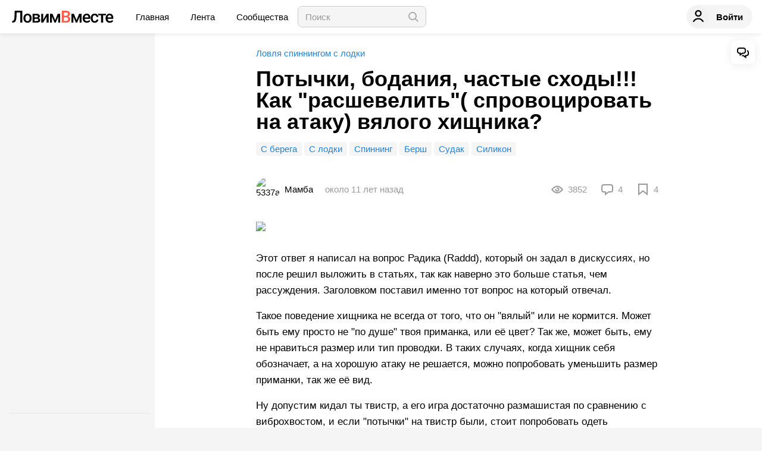

--- FILE ---
content_type: text/html; charset=utf-8
request_url: https://lovimvmeste.ru/post/50768
body_size: 52819
content:
<!doctype html>
<html data-n-head-ssr lang="ru" data-n-head="%7B%22lang%22:%7B%22ssr%22:%22ru%22%7D%7D">
  <head >
    <title>Потычки, бодания, частые сходы!!!Как &quot;расшевелить&quot;( спровоцировать на атаку) вялого хищника?</title><meta data-n-head="ssr" charset="utf-8"><meta data-n-head="ssr" name="viewport" content="width=device-width, initial-scale=1"><meta data-n-head="ssr" property="og:site_name" content="Ловим Вместе"><meta data-n-head="ssr" property="og:locale" content="ru_RU"><meta data-n-head="ssr" name="apple-mobile-web-app-title" content="ЛовимВместе"><meta data-n-head="ssr" name="application-name" content="ЛовимВместе"><meta data-n-head="ssr" name="yandex-verification" content="7c0ab60ab3f6e240"><meta data-n-head="ssr" http-equiv="pragma" content="no-cache"><meta data-n-head="ssr" http-equiv="cache-control" content="no-cache"><meta data-n-head="ssr" http-equiv="expires" content="0"><meta data-n-head="ssr" data-hid="description" name="description" content="Этот ответ я написал на вопрос Радика (Raddd), который он задал в дискуссиях, но после решил выложить в статьях, так как наверно это больше статья, че"><meta data-n-head="ssr" property="og:type" content="article"><meta data-n-head="ssr" property="og:description" content="Этот ответ я написал на вопрос Радика (Raddd), который он задал в дискуссиях, но после решил выложить в статьях, так как наверно это больше статья, че"><meta data-n-head="ssr" property="og:url" content="https://lovimvmeste.ru/post/50768"><meta data-n-head="ssr" property="og:title" content="Потычки, бодания, частые сходы!!!Как &quot;расшевелить&quot;( спровоцировать на атаку) вялого хищника?"><meta data-n-head="ssr" property="og:image" content="https://lvm.imgix.net/546a4e09749d8d01d922d623.jpg?auto=format"><meta data-n-head="ssr" property="og:image:secure_url" content="https://lvm.imgix.net/546a4e09749d8d01d922d623.jpg?auto=format"><meta data-n-head="ssr" property="og:image:type" content="image/jpeg"><meta data-n-head="ssr" property="article:published_time" content="2014-11-17T20:45:01+00:00"><link data-n-head="ssr" href="https://mc.yandex.ru/metrika/tag.js" rel="preload" as="script"><link data-n-head="ssr" rel="canonical" href="/post/50768"><link data-n-head="ssr" rel="image_src" href="https://lvm.imgix.net/546a4e09749d8d01d922d623.jpg?auto=format"><link data-n-head="ssr" rel="alternate" media="only screen and (max-width: 640px)" href="/post/50768"><script data-n-head="ssr" data-hid="nuxt-jsonld--11f65b34" type="application/ld+json">{"@context":"https://schema.org","@type":"BreadcrumbList","itemListElement":[{"@type":"ListItem","position":1,"item":{"@id":"/","name":"ЛовимВместе"}},{"@type":"ListItem","position":2,"item":{"@id":"/group/52026","name":"Ловля спиннингом с лодки"}},{"@type":"ListItem","position":3,"item":{"@id":"/post/50768","name":"Потычки, бодания, частые сходы!!!Как &quot;расшевелить&quot;( спровоцировать на атаку) вялого хищника?"}}]}</script><link rel="preload" href="/_nuxt/600af7d.js" as="script"><link rel="preload" href="/_nuxt/142a3fe.js" as="script"><link rel="preload" href="/_nuxt/32882b0.js" as="script"><link rel="preload" href="/_nuxt/29bd4a6.js" as="script"><link rel="preload" href="/_nuxt/61c02b7.js" as="script"><link rel="preload" href="/_nuxt/62c63fc.js" as="script"><link rel="preload" href="/_nuxt/e09d3fb.js" as="script"><link rel="preload" href="/_nuxt/css/e9fca93.css" as="style"><link rel="preload" href="/_nuxt/70243e5.js" as="script"><link rel="preload" href="/_nuxt/css/ee55fe0.css" as="style"><link rel="preload" href="/_nuxt/8584a93.js" as="script"><link rel="preload" href="/_nuxt/css/8de86be.css" as="style"><link rel="preload" href="/_nuxt/eb4e6bb.js" as="script"><link rel="preload" href="/_nuxt/3c59be1.js" as="script"><link rel="preload" href="/_nuxt/f0e2a8d.js" as="script"><link rel="preload" href="/_nuxt/c86e393.js" as="script"><link rel="preload" href="/_nuxt/0f4c4de.js" as="script"><link rel="preload" href="/_nuxt/css/110ab87.css" as="style"><link rel="preload" href="/_nuxt/4185d5f.js" as="script"><link rel="preload" href="/_nuxt/1966c8c.js" as="script"><link rel="preload" href="/_nuxt/css/d0062fa.css" as="style"><link rel="preload" href="/_nuxt/1625143.js" as="script"><link rel="stylesheet" href="/_nuxt/css/e9fca93.css"><link rel="stylesheet" href="/_nuxt/css/ee55fe0.css"><link rel="stylesheet" href="/_nuxt/css/8de86be.css"><link rel="stylesheet" href="/_nuxt/css/110ab87.css"><link rel="stylesheet" href="/_nuxt/css/d0062fa.css">
  </head>
  <body >
    <div data-server-rendered="true" id="__nuxt"><!----><div id="__layout"><div id="app" class="app"><header class="header"><div class="header--inner container"><div class="header--left"><div class="header--mobile-menu"><span class="line1"></span><span class="line2"></span><span class="line3"></span></div><div class="header--logo"><a href="/" class="nuxt-link-active"><svg xmlns="http://www.w3.org/2000/svg" width="171" height="22" viewBox="0 0 171 22" fill="none" class="header--logo-img"><g><path d="M17.0312 1.09375V21H13.5843V3.88281H7.48387L7.12824 11.5801C6.99146 13.9863 6.6951 15.8548 6.23917 17.1855C5.79235 18.5072 5.14036 19.4733 4.2832 20.084C3.42605 20.6947 2.27709 21 0.836333 21H-0.0390625V18.2383L0.50806 18.1973C1.30139 18.1243 1.91234 17.8464 2.34092 17.3633C2.77862 16.8802 3.10689 16.151 3.32574 15.1758C3.55371 14.1914 3.71329 12.7467 3.80447 10.8418L4.18746 1.09375H17.0312Z" fill="black" class="text-dark"></path><path d="M18.8585 13.4668C18.8585 12.0176 19.1458 10.7142 19.7203 9.55664C20.2947 8.38997 21.1017 7.49674 22.1413 6.87695C23.1808 6.24805 24.3754 5.93359 25.7249 5.93359C27.7219 5.93359 29.3405 6.57617 30.5806 7.86133C31.8299 9.14648 32.5047 10.8509 32.605 12.9746L32.6187 13.7539C32.6187 15.2122 32.336 16.5156 31.7706 17.6641C31.2144 18.8125 30.4119 19.7012 29.3633 20.3301C28.3238 20.959 27.1201 21.2734 25.7523 21.2734C23.6641 21.2734 21.9908 20.5807 20.7324 19.1953C19.4832 17.8008 18.8585 15.946 18.8585 13.6309V13.4668ZM22.1823 13.7539C22.1823 15.276 22.4969 16.4701 23.1261 17.3359C23.7553 18.1927 24.6307 18.6211 25.7523 18.6211C26.8739 18.6211 27.7447 18.1836 28.3648 17.3086C28.994 16.4336 29.3086 15.153 29.3086 13.4668C29.3086 11.972 28.9849 10.7871 28.3374 9.91211C27.6991 9.03711 26.8283 8.59961 25.7249 8.59961C24.6398 8.59961 23.7781 9.03255 23.1398 9.89844C22.5015 10.7552 22.1823 12.0404 22.1823 13.7539Z" fill="black" class="text-dark"></path><path d="M34.2819 21V6.20703H40.2866C42.3109 6.20703 43.852 6.5625 44.9098 7.27344C45.9675 7.97526 46.4964 8.98698 46.4964 10.3086C46.4964 10.9922 46.2821 11.6074 45.8536 12.1543C45.4341 12.6921 44.8095 13.1068 43.9797 13.3984C44.9463 13.599 45.7122 14.0046 46.2776 14.6152C46.8429 15.2259 47.1256 15.946 47.1256 16.7754C47.1256 18.1517 46.615 19.1999 45.5937 19.9199C44.5815 20.64 43.1225 21 41.2167 21H34.2819ZM37.6057 14.6973V18.375H41.2441C42.9493 18.375 43.8019 17.7643 43.8019 16.543C43.8019 15.3125 42.9356 14.6973 41.203 14.6973H37.6057ZM37.6057 12.3184H40.3413C42.2289 12.3184 43.1727 11.7624 43.1727 10.6504C43.1727 9.48372 42.279 8.88216 40.4918 8.8457H37.6057V12.3184Z" fill="black" class="text-dark"></path><path d="M57.8438 6.20703H61.1538V21H57.8438V11.1289L52.0443 21H48.7342V6.20703H52.0443V16.0781L57.8438 6.20703Z" fill="black" class="text-dark"></path><path d="M72.0771 16.9121L76.4541 6.20703H80.6123V21H77.2885V11.2109L73.2124 21H70.9555L66.8658 11.1562V21H63.542V6.20703H67.7275L72.0771 16.9121Z" fill="black" class="text-dark"></path><path d="M108.012 16.9121L112.389 6.20703H116.547V21H113.223V11.2109L109.147 21H106.891L102.801 11.1562V21H99.477V6.20703H103.663L108.012 16.9121Z" fill="black" class="text-dark"></path><path d="M125.405 21.2734C123.299 21.2734 121.589 20.6126 120.276 19.291C118.972 17.9603 118.32 16.1921 118.32 13.9863V13.5762C118.32 12.0996 118.603 10.7826 119.168 9.625C119.742 8.45833 120.545 7.55143 121.575 6.9043C122.606 6.25716 123.755 5.93359 125.022 5.93359C127.037 5.93359 128.592 6.57617 129.686 7.86133C130.79 9.14648 131.341 10.9648 131.341 13.3164V14.6562H121.671C121.771 15.8776 122.177 16.8438 122.888 17.5547C123.609 18.2656 124.512 18.6211 125.597 18.6211C127.119 18.6211 128.36 18.0059 129.317 16.7754L131.109 18.4844C130.516 19.3685 129.723 20.0566 128.729 20.5488C127.744 21.0319 126.636 21.2734 125.405 21.2734ZM125.008 8.59961C124.097 8.59961 123.358 8.91862 122.793 9.55664C122.236 10.1947 121.881 11.0833 121.726 12.2227H128.059V11.9766C127.986 10.8646 127.689 10.026 127.17 9.46094C126.65 8.88672 125.929 8.59961 125.008 8.59961Z" fill="black" class="text-dark"></path><path d="M138.613 18.6211C139.443 18.6211 140.131 18.3796 140.678 17.8965C141.225 17.4134 141.517 16.8164 141.553 16.1055H144.686C144.649 17.026 144.362 17.8874 143.824 18.6895C143.286 19.4824 142.557 20.1113 141.636 20.5762C140.715 21.041 139.721 21.2734 138.654 21.2734C136.584 21.2734 134.942 20.6035 133.73 19.2637C132.517 17.9238 131.91 16.0736 131.91 13.7129V13.3711C131.91 11.1198 132.512 9.31966 133.716 7.9707C134.92 6.61263 136.561 5.93359 138.64 5.93359C140.4 5.93359 141.832 6.44857 142.935 7.47852C144.047 8.49935 144.631 9.84375 144.686 11.5117H141.553C141.517 10.6641 141.225 9.9668 140.678 9.41992C140.14 8.87305 139.452 8.59961 138.613 8.59961C137.537 8.59961 136.707 8.99154 136.123 9.77539C135.54 10.5501 135.243 11.7305 135.234 13.3164V13.8496C135.234 15.4538 135.521 16.6523 136.096 17.4453C136.68 18.2292 137.518 18.6211 138.613 18.6211Z" fill="black" class="text-dark"></path><path d="M157.442 8.8457H152.641V21H149.317V8.8457H144.571V6.20703H157.442V8.8457Z" fill="black" class="text-dark"></path><path d="M163.906 21.2734C161.8 21.2734 160.09 20.6126 158.777 19.291C157.473 17.9603 156.821 16.1921 156.821 13.9863V13.5762C156.821 12.0996 157.104 10.7826 157.669 9.625C158.243 8.45833 159.046 7.55143 160.076 6.9043C161.107 6.25716 162.256 5.93359 163.523 5.93359C165.538 5.93359 167.093 6.57617 168.187 7.86133C169.291 9.14648 169.842 10.9648 169.842 13.3164V14.6562H160.172C160.272 15.8776 160.678 16.8438 161.389 17.5547C162.11 18.2656 163.013 18.6211 164.098 18.6211C165.62 18.6211 166.861 18.0059 167.818 16.7754L169.61 18.4844C169.017 19.3685 168.224 20.0566 167.23 20.5488C166.245 21.0319 165.137 21.2734 163.906 21.2734ZM163.51 8.59961C162.598 8.59961 161.859 8.91862 161.294 9.55664C160.737 10.1947 160.382 11.0833 160.227 12.2227H166.56V11.9766C166.487 10.8646 166.19 10.026 165.671 9.46094C165.151 8.88672 164.43 8.59961 163.51 8.59961Z" fill="black" class="text-dark"></path><path d="M83.2739 21V1.09375H90.0993C92.3516 1.09375 94.0659 1.54492 95.2422 2.44727C96.4185 3.34961 97.0067 4.69401 97.0067 6.48047C97.0067 7.39193 96.7605 8.21224 96.2681 8.9414C95.7757 9.67057 95.0553 10.2357 94.1069 10.6367C95.183 10.9284 96.0128 11.4798 96.5964 12.291C97.1891 13.0931 97.4854 14.0592 97.4854 15.1895C97.4854 17.0579 96.8836 18.4935 95.6799 19.4961C94.4854 20.4987 92.7711 21 90.537 21H83.2739ZM86.7345 12.0176V18.2383H90.578C91.6631 18.2383 92.5112 17.9694 93.1221 17.4316C93.7331 16.8939 94.0386 16.1465 94.0386 15.1895C94.0386 13.1204 92.9808 12.0631 90.8652 12.0176H86.7345ZM86.7345 9.47461H90.1266C91.2026 9.47461 92.0416 9.23307 92.6434 8.75C93.2543 8.25781 93.5598 7.5651 93.5598 6.67187C93.5598 5.6875 93.2771 4.97656 92.7118 4.53906C92.1555 4.10156 91.2847 3.88281 90.0993 3.88281H86.7345V9.47461Z" fill="#FF5C48" class="text-primary"></path></g></svg></a></div><!----><div class="header--main-menu"><a href="/" class="nuxt-link-active"> Главная </a><a href="/feed"> Лента </a><a href="/groups"> Сообщества </a></div><div class="header--search"><div class="header--search--inner"><input type="text" placeholder="Поиск" value="" class="header--search-input"><button class="header--search-button"><svg width="20" height="20" viewBox="0 0 20 20" fill="none" xmlns="http://www.w3.org/2000/svg"><path fill-rule="evenodd" clip-rule="evenodd" d="M4.05025 13.9497C1.31658 11.2161 1.31658 6.78392 4.05025 4.05025C6.78392 1.31658 11.2161 1.31658 13.9497 4.05025C16.4433 6.54384 16.6623 10.4507 14.6067 13.1925L18.8995 17.4853L17.4853 18.8995L13.1925 14.6067C10.4507 16.6623 6.54384 16.4433 4.05025 13.9497ZM12.5355 12.5355C10.5829 14.4882 7.41709 14.4882 5.46447 12.5355C3.51184 10.5829 3.51184 7.41709 5.46447 5.46447C7.41709 3.51184 10.5829 3.51184 12.5355 5.46447C14.4882 7.41709 14.4882 10.5829 12.5355 12.5355Z" fill="black"></path></svg></button><div trigger="clickToOpen" style="display:none;"><div class="popper dropdown"><ul class="dropdown-nav"></ul></div></div></div></div><div class="header--search header--search_mobile" style="display:none;"><div class="header--search--inner"><input type="text" placeholder="Поиск" value="" class="header--search-input"><button class="header--search-button"><svg width="20" height="20" viewBox="0 0 20 20" fill="none" xmlns="http://www.w3.org/2000/svg"><path fill-rule="evenodd" clip-rule="evenodd" d="M4.05025 13.9497C1.31658 11.2161 1.31658 6.78392 4.05025 4.05025C6.78392 1.31658 11.2161 1.31658 13.9497 4.05025C16.4433 6.54384 16.6623 10.4507 14.6067 13.1925L18.8995 17.4853L17.4853 18.8995L13.1925 14.6067C10.4507 16.6623 6.54384 16.4433 4.05025 13.9497ZM12.5355 12.5355C10.5829 14.4882 7.41709 14.4882 5.46447 12.5355C3.51184 10.5829 3.51184 7.41709 5.46447 5.46447C7.41709 3.51184 10.5829 3.51184 12.5355 5.46447C14.4882 7.41709 14.4882 10.5829 12.5355 12.5355Z" fill="black"></path></svg></button><div trigger="clickToOpen" style="display:none;"><div class="popper dropdown"><ul class="dropdown-nav"></ul></div></div></div></div></div><div class="header--right" data-v-771884d0><div class="header-notification--panel" data-v-771884d0><div class="header-notification header-notification_search-btn" data-v-5a7b8448 data-v-771884d0><svg width="20" height="20" viewBox="0 0 20 20" fill="none" xmlns="http://www.w3.org/2000/svg" data-v-5a7b8448><path fill-rule="evenodd" clip-rule="evenodd" d="M4.05025 13.9497C1.31658 11.2161 1.31658 6.78392 4.05025 4.05025C6.78392 1.31658 11.2161 1.31658 13.9497 4.05025C16.4433 6.54384 16.6623 10.4507 14.6067 13.1925L18.8995 17.4853L17.4853 18.8995L13.1925 14.6067C10.4507 16.6623 6.54384 16.4433 4.05025 13.9497ZM12.5355 12.5355C10.5829 14.4882 7.41709 14.4882 5.46447 12.5355C3.51184 10.5829 3.51184 7.41709 5.46447 5.46447C7.41709 3.51184 10.5829 3.51184 12.5355 5.46447C14.4882 7.41709 14.4882 10.5829 12.5355 12.5355Z" fill="black"></path></svg></div></div><div class="header--button" data-v-771884d0><a href="#" class="h-btn" data-v-771884d0><div class="h-btn--icon" data-v-771884d0><svg width="20" height="20" viewBox="0 0 20 20" fill="none" xmlns="http://www.w3.org/2000/svg" data-v-771884d0><path fill-rule="evenodd" clip-rule="evenodd" d="M15.6319 5.55556C15.6319 8.6238 13.1105 11.1111 10.0001 11.1111C6.88984 11.1111 4.36844 8.6238 4.36844 5.55556C4.36844 2.48731 6.88984 0 10.0001 0C13.1105 0 15.6319 2.48731 15.6319 5.55556ZM13.3792 5.55556C13.3792 7.3965 11.8663 8.88889 10.0001 8.88889C8.13397 8.88889 6.62113 7.3965 6.62113 5.55556C6.62113 3.71461 8.13397 2.22222 10.0001 2.22222C11.8663 2.22222 13.3792 3.71461 13.3792 5.55556Z" fill="black"></path><path d="M18.8699 18.4883C19.2683 19.1966 18.6989 20 17.8777 20C17.4184 20 17.0067 19.7349 16.7709 19.3461C15.394 17.0756 12.877 15.5556 10 15.5556C7.12303 15.5556 4.60596 17.0756 3.22908 19.3461C2.99326 19.7349 2.58164 20 2.1223 20C1.30112 20 0.731664 19.1966 1.13011 18.4882C2.85941 15.414 6.18339 13.3333 10 13.3333C13.8166 13.3333 17.1406 15.414 18.8699 18.4883Z" fill="black"></path></svg></div><span class="h-btn--text" data-v-771884d0> Войти </span></a></div></div></div></header><main class="layout"><nav class="layout--left" style="display:none;"><div class="sidebar"><div class="sidebar--top"><div class="sidebar--is-mobile"><div class="sidebar--close"><svg width="20" height="20" viewBox="0 0 20 20" fill="none" xmlns="http://www.w3.org/2000/svg"><path d="M15.6569 4.34316C15.1362 3.82247 14.292 3.82245 13.7713 4.34316L10 8.1144L6.22878 4.34316C5.70809 3.82247 4.86387 3.82245 4.34316 4.34316C3.82247 4.86385 3.82247 5.70809 4.34316 6.22878L8.1144 10L4.34316 13.7713C3.82245 14.292 3.82247 15.1362 4.34316 15.6569C4.86385 16.1776 5.70807 16.1776 6.22878 15.6569L10 11.8856L13.7713 15.6569C14.2919 16.1776 15.1362 16.1776 15.6569 15.6569C16.1776 15.1362 16.1776 14.2919 15.6569 13.7713L11.8856 10L15.6569 6.22878C16.1776 5.70807 16.1776 4.86385 15.6569 4.34316Z" fill="black"></path></svg></div><div class="split-btn" data-v-77ff8384><div class="split-btn--left" data-v-77ff8384> Новая запись </div><div slot="reference" class="split-btn--right" data-v-77ff8384><svg width="20" height="20" viewBox="0 0 20 20" fill="none" xmlns="http://www.w3.org/2000/svg" data-v-77ff8384><path fill-rule="evenodd" clip-rule="evenodd" d="M9.11453 13.6437L3.36309 8.05598C2.87897 7.58565 2.87897 6.82309 3.36309 6.35275C3.84721 5.88242 4.63212 5.88242 5.11623 6.35275L10 11.0975L14.8838 6.35275C15.3679 5.88242 16.1528 5.88242 16.6369 6.35275C17.121 6.82309 17.121 7.58565 16.6369 8.05598L10.8855 13.6437C10.3964 14.1188 9.60356 14.1188 9.11453 13.6437Z" fill="black"></path></svg></div><div style="display:none;" data-v-77ff8384><div class="popper dropdown split-btn--dropdown" data-v-77ff8384><ul class="dropdown-nav" data-v-77ff8384><li class="dropdown-nav--item" data-v-77ff8384><a href="/post/new" data-v-77ff8384>Написать статью</a></li><li class="dropdown-nav--item" data-v-77ff8384><a href="/topic/new" data-v-77ff8384>Задать вопрос</a></li><li class="dropdown-nav--item" data-v-77ff8384><a href="/video/new" data-v-77ff8384>Загрузить видео</a></li></ul></div></div></div></div><div class="sidebar-menu--wrapper"><ul class="sidebar-menu"></ul></div><div></div></div><div class="sidebar-about"><hr class="sidebar--separator"></div></div></nav> <section class="layout--content layout--content_fill"><article class="article-wrapper"><div class="article article_old"><header><div class="article-item article-item_group-name"><a href="/group/52026/">Ловля спиннингом с лодки</a></div><div class="article-item  article-item_title"><div class="article--title"><h1><!----><!----> Потычки, бодания, частые сходы!!!Как &quot;расшевелить&quot;( спровоцировать на атаку) вялого хищника? </h1><ul class="post-tags"><li class="post-tags--item"><a href="/tag/%D0%A1%20%D0%B1%D0%B5%D1%80%D0%B5%D0%B3%D0%B0"> С берега </a></li><li class="post-tags--item"><a href="/tag/%D0%A1%20%D0%BB%D0%BE%D0%B4%D0%BA%D0%B8"> С лодки </a></li><li class="post-tags--item"><a href="/tag/%D0%A1%D0%BF%D0%B8%D0%BD%D0%BD%D0%B8%D0%BD%D0%B3"> Спиннинг </a></li><li class="post-tags--item"><a href="/tag/%D0%91%D0%B5%D1%80%D1%88"> Берш </a></li><li class="post-tags--item"><a href="/tag/%D0%A1%D1%83%D0%B4%D0%B0%D0%BA"> Судак </a></li><li class="post-tags--item"><a href="/tag/%D0%A1%D0%B8%D0%BB%D0%B8%D0%BA%D0%BE%D0%BD"> Силикон </a></li></ul></div><div class="article--menu"><!----><!----></div></div><div class="article-item"><div class="tearline"><div class="tearline--left"><div class="post-author"><div class="post-author--image"><div class="aaa profile profile-x10"><img src="https://lvm.imgix.net/5337acc7749d8d25464c7b34.jpg?auto=format&amp;w=40&amp;h=40&amp;fit=crop" srcset="https://lvm.imgix.net/5337acc7749d8d25464c7b34.jpg?auto=format&amp;w=40&amp;h=40&amp;fit=crop&amp;dpr=1&amp;q=75 1x,
https://lvm.imgix.net/5337acc7749d8d25464c7b34.jpg?auto=format&amp;w=40&amp;h=40&amp;fit=crop&amp;dpr=2&amp;q=50 2x,
https://lvm.imgix.net/5337acc7749d8d25464c7b34.jpg?auto=format&amp;w=40&amp;h=40&amp;fit=crop&amp;dpr=3&amp;q=35 3x,
https://lvm.imgix.net/5337acc7749d8d25464c7b34.jpg?auto=format&amp;w=40&amp;h=40&amp;fit=crop&amp;dpr=4&amp;q=23 4x,
https://lvm.imgix.net/5337acc7749d8d25464c7b34.jpg?auto=format&amp;w=40&amp;h=40&amp;fit=crop&amp;dpr=5&amp;q=20 5x" width="40" height="40" alt="5337acc7749d8d25464c7b34.jpg"></div></div><div class="post-author--name">  Мамба </div><a href="/user/32331" class="post-author--link"></a></div><div class="tearline--date"><time datetime="2014-11-17T20:45:01.000Z" title="11/17/2014, 8:45:01 PM" class="timeago" data-v-16410ad5>около 11 лет назад</time></div></div><div class="tearline--right"><div class="post-stat"><div class="post-stat--item"><div class="post-stat--icon"><svg xmlns="http://www.w3.org/2000/svg" width="20" height="20" viewBox="0 0 20 20" fill="none"><path fill-rule="evenodd" clip-rule="evenodd" d="M10 16.5C4.47715 16.5 0 10 0 10C0 10 4.47715 3.5 10 3.5C15.5228 3.5 20 10 20 10C20 10 15.5228 16.5 10 16.5ZM4.26519 8.23809C3.57313 8.85954 2.98901 9.48518 2.54606 10C2.98901 10.5148 3.57313 11.1405 4.26519 11.7619C5.9617 13.2853 7.99064 14.5 10 14.5C12.0094 14.5 14.0383 13.2853 15.7348 11.7619C16.4269 11.1405 17.011 10.5148 17.4539 10C17.011 9.48518 16.4269 8.85954 15.7348 8.23809C14.0383 6.71468 12.0094 5.5 10 5.5C7.99064 5.5 5.9617 6.71468 4.26519 8.23809ZM6.4917 10C6.4917 9.58515 6.56371 9.18711 6.69591 8.81769L8.7368 9.17551C8.58181 9.41248 8.4917 9.69573 8.4917 10C8.4917 10.833 9.167 11.5083 10 11.5083C10.833 11.5083 11.5083 10.833 11.5083 10C11.5083 9.167 10.833 8.4917 10 8.4917C9.72882 8.4917 9.47433 8.56328 9.25442 8.68857L8.72399 6.73097C9.11946 6.57649 9.54984 6.4917 10 6.4917C11.9376 6.4917 13.5083 8.06243 13.5083 10C13.5083 11.9376 11.9376 13.5083 10 13.5083C8.06243 13.5083 6.4917 11.9376 6.4917 10Z" fill="black"></path></svg></div><div class="post-stat--counter"> 3852 </div></div><div class="post-stat--item post-stat--item_with-link"><div class="post-stat--icon"><svg xmlns="http://www.w3.org/2000/svg" width="20" height="20" viewBox="0 0 20 20" fill="none"><path fill-rule="evenodd" clip-rule="evenodd" d="M4 1C1.79086 1 0 2.79086 0 5V11C0 13.2091 1.79086 15 4 15H6V20L12.6667 15H16C18.2091 15 20 13.2091 20 11V5C20 2.79086 18.2091 1 16 1H4ZM4 3C2.89543 3 2 3.89543 2 5V11C2 12.1046 2.89543 13 4 13H7C7.55228 13 8 13.4477 8 14V16L11.2 13.6C11.7193 13.2105 12.3509 13 13 13H16C17.1046 13 18 12.1046 18 11V5C18 3.89543 17.1046 3 16 3H4Z" fill="black"></path></svg></div><div class="post-stat--counter"> 4 <!----></div><a href="/post/50768#comments" title="Перейти к комментариям" class="post-stat--link"></a></div><div title="Добавить в избранное" class="post-stat--item post-stat--item_with-link"><div class="post-stat--icon"><svg width="20" height="20" viewBox="0 0 20 20" fill="none" xmlns="http://www.w3.org/2000/svg"><path fill-rule="evenodd" clip-rule="evenodd" d="M10 13.5L18 20V0H2V20L10 13.5ZM4 15.7981L10 10.9231L16 15.7981V2H4V15.7981Z" fill="black"></path></svg></div><div class="post-stat--counter"> 4 </div><a href="#" title="Добавить в избранное" class="post-stat--link"></a></div></div></div></div></div></header><div class="article-item"><figure class="article-image"><picture><source srcset="https://lvm.imgix.net/546a4e09749d8d01d922d623.jpg?auto=format&amp;ar=16%3A9&amp;fit=crop&amp;w=100 100w,
https://lvm.imgix.net/546a4e09749d8d01d922d623.jpg?auto=format&amp;ar=16%3A9&amp;fit=crop&amp;w=116 116w,
https://lvm.imgix.net/546a4e09749d8d01d922d623.jpg?auto=format&amp;ar=16%3A9&amp;fit=crop&amp;w=135 135w,
https://lvm.imgix.net/546a4e09749d8d01d922d623.jpg?auto=format&amp;ar=16%3A9&amp;fit=crop&amp;w=156 156w,
https://lvm.imgix.net/546a4e09749d8d01d922d623.jpg?auto=format&amp;ar=16%3A9&amp;fit=crop&amp;w=181 181w,
https://lvm.imgix.net/546a4e09749d8d01d922d623.jpg?auto=format&amp;ar=16%3A9&amp;fit=crop&amp;w=210 210w,
https://lvm.imgix.net/546a4e09749d8d01d922d623.jpg?auto=format&amp;ar=16%3A9&amp;fit=crop&amp;w=244 244w,
https://lvm.imgix.net/546a4e09749d8d01d922d623.jpg?auto=format&amp;ar=16%3A9&amp;fit=crop&amp;w=283 283w,
https://lvm.imgix.net/546a4e09749d8d01d922d623.jpg?auto=format&amp;ar=16%3A9&amp;fit=crop&amp;w=328 328w,
https://lvm.imgix.net/546a4e09749d8d01d922d623.jpg?auto=format&amp;ar=16%3A9&amp;fit=crop&amp;w=380 380w,
https://lvm.imgix.net/546a4e09749d8d01d922d623.jpg?auto=format&amp;ar=16%3A9&amp;fit=crop&amp;w=441 441w,
https://lvm.imgix.net/546a4e09749d8d01d922d623.jpg?auto=format&amp;ar=16%3A9&amp;fit=crop&amp;w=512 512w,
https://lvm.imgix.net/546a4e09749d8d01d922d623.jpg?auto=format&amp;ar=16%3A9&amp;fit=crop&amp;w=594 594w,
https://lvm.imgix.net/546a4e09749d8d01d922d623.jpg?auto=format&amp;ar=16%3A9&amp;fit=crop&amp;w=689 689w,
https://lvm.imgix.net/546a4e09749d8d01d922d623.jpg?auto=format&amp;ar=16%3A9&amp;fit=crop&amp;w=799 799w,
https://lvm.imgix.net/546a4e09749d8d01d922d623.jpg?auto=format&amp;ar=16%3A9&amp;fit=crop&amp;w=927 927w,
https://lvm.imgix.net/546a4e09749d8d01d922d623.jpg?auto=format&amp;ar=16%3A9&amp;fit=crop&amp;w=1075 1075w,
https://lvm.imgix.net/546a4e09749d8d01d922d623.jpg?auto=format&amp;ar=16%3A9&amp;fit=crop&amp;w=1247 1247w,
https://lvm.imgix.net/546a4e09749d8d01d922d623.jpg?auto=format&amp;ar=16%3A9&amp;fit=crop&amp;w=1446 1446w,
https://lvm.imgix.net/546a4e09749d8d01d922d623.jpg?auto=format&amp;ar=16%3A9&amp;fit=crop&amp;w=1678 1678w,
https://lvm.imgix.net/546a4e09749d8d01d922d623.jpg?auto=format&amp;ar=16%3A9&amp;fit=crop&amp;w=1946 1946w,
https://lvm.imgix.net/546a4e09749d8d01d922d623.jpg?auto=format&amp;ar=16%3A9&amp;fit=crop&amp;w=2257 2257w,
https://lvm.imgix.net/546a4e09749d8d01d922d623.jpg?auto=format&amp;ar=16%3A9&amp;fit=crop&amp;w=2619 2619w,
https://lvm.imgix.net/546a4e09749d8d01d922d623.jpg?auto=format&amp;ar=16%3A9&amp;fit=crop&amp;w=3038 3038w,
https://lvm.imgix.net/546a4e09749d8d01d922d623.jpg?auto=format&amp;ar=16%3A9&amp;fit=crop&amp;w=3524 3524w,
https://lvm.imgix.net/546a4e09749d8d01d922d623.jpg?auto=format&amp;ar=16%3A9&amp;fit=crop&amp;w=4087 4087w,
https://lvm.imgix.net/546a4e09749d8d01d922d623.jpg?auto=format&amp;ar=16%3A9&amp;fit=crop&amp;w=4741 4741w,
https://lvm.imgix.net/546a4e09749d8d01d922d623.jpg?auto=format&amp;ar=16%3A9&amp;fit=crop&amp;w=5500 5500w,
https://lvm.imgix.net/546a4e09749d8d01d922d623.jpg?auto=format&amp;ar=16%3A9&amp;fit=crop&amp;w=6380 6380w,
https://lvm.imgix.net/546a4e09749d8d01d922d623.jpg?auto=format&amp;ar=16%3A9&amp;fit=crop&amp;w=7401 7401w,
https://lvm.imgix.net/546a4e09749d8d01d922d623.jpg?auto=format&amp;ar=16%3A9&amp;fit=crop&amp;w=8192 8192w" media="(min-width:768px)" width="207" height="150" style="width:100%;"> <source srcset="https://lvm.imgix.net/546a4e09749d8d01d922d623.jpg?auto=format&amp;ar=1%3A1&amp;fit=crop&amp;w=100 100w,
https://lvm.imgix.net/546a4e09749d8d01d922d623.jpg?auto=format&amp;ar=1%3A1&amp;fit=crop&amp;w=116 116w,
https://lvm.imgix.net/546a4e09749d8d01d922d623.jpg?auto=format&amp;ar=1%3A1&amp;fit=crop&amp;w=135 135w,
https://lvm.imgix.net/546a4e09749d8d01d922d623.jpg?auto=format&amp;ar=1%3A1&amp;fit=crop&amp;w=156 156w,
https://lvm.imgix.net/546a4e09749d8d01d922d623.jpg?auto=format&amp;ar=1%3A1&amp;fit=crop&amp;w=181 181w,
https://lvm.imgix.net/546a4e09749d8d01d922d623.jpg?auto=format&amp;ar=1%3A1&amp;fit=crop&amp;w=210 210w,
https://lvm.imgix.net/546a4e09749d8d01d922d623.jpg?auto=format&amp;ar=1%3A1&amp;fit=crop&amp;w=244 244w,
https://lvm.imgix.net/546a4e09749d8d01d922d623.jpg?auto=format&amp;ar=1%3A1&amp;fit=crop&amp;w=283 283w,
https://lvm.imgix.net/546a4e09749d8d01d922d623.jpg?auto=format&amp;ar=1%3A1&amp;fit=crop&amp;w=328 328w,
https://lvm.imgix.net/546a4e09749d8d01d922d623.jpg?auto=format&amp;ar=1%3A1&amp;fit=crop&amp;w=380 380w,
https://lvm.imgix.net/546a4e09749d8d01d922d623.jpg?auto=format&amp;ar=1%3A1&amp;fit=crop&amp;w=441 441w,
https://lvm.imgix.net/546a4e09749d8d01d922d623.jpg?auto=format&amp;ar=1%3A1&amp;fit=crop&amp;w=512 512w,
https://lvm.imgix.net/546a4e09749d8d01d922d623.jpg?auto=format&amp;ar=1%3A1&amp;fit=crop&amp;w=594 594w,
https://lvm.imgix.net/546a4e09749d8d01d922d623.jpg?auto=format&amp;ar=1%3A1&amp;fit=crop&amp;w=689 689w,
https://lvm.imgix.net/546a4e09749d8d01d922d623.jpg?auto=format&amp;ar=1%3A1&amp;fit=crop&amp;w=799 799w,
https://lvm.imgix.net/546a4e09749d8d01d922d623.jpg?auto=format&amp;ar=1%3A1&amp;fit=crop&amp;w=927 927w,
https://lvm.imgix.net/546a4e09749d8d01d922d623.jpg?auto=format&amp;ar=1%3A1&amp;fit=crop&amp;w=1075 1075w,
https://lvm.imgix.net/546a4e09749d8d01d922d623.jpg?auto=format&amp;ar=1%3A1&amp;fit=crop&amp;w=1247 1247w,
https://lvm.imgix.net/546a4e09749d8d01d922d623.jpg?auto=format&amp;ar=1%3A1&amp;fit=crop&amp;w=1446 1446w,
https://lvm.imgix.net/546a4e09749d8d01d922d623.jpg?auto=format&amp;ar=1%3A1&amp;fit=crop&amp;w=1678 1678w,
https://lvm.imgix.net/546a4e09749d8d01d922d623.jpg?auto=format&amp;ar=1%3A1&amp;fit=crop&amp;w=1946 1946w,
https://lvm.imgix.net/546a4e09749d8d01d922d623.jpg?auto=format&amp;ar=1%3A1&amp;fit=crop&amp;w=2257 2257w,
https://lvm.imgix.net/546a4e09749d8d01d922d623.jpg?auto=format&amp;ar=1%3A1&amp;fit=crop&amp;w=2619 2619w,
https://lvm.imgix.net/546a4e09749d8d01d922d623.jpg?auto=format&amp;ar=1%3A1&amp;fit=crop&amp;w=3038 3038w,
https://lvm.imgix.net/546a4e09749d8d01d922d623.jpg?auto=format&amp;ar=1%3A1&amp;fit=crop&amp;w=3524 3524w,
https://lvm.imgix.net/546a4e09749d8d01d922d623.jpg?auto=format&amp;ar=1%3A1&amp;fit=crop&amp;w=4087 4087w,
https://lvm.imgix.net/546a4e09749d8d01d922d623.jpg?auto=format&amp;ar=1%3A1&amp;fit=crop&amp;w=4741 4741w,
https://lvm.imgix.net/546a4e09749d8d01d922d623.jpg?auto=format&amp;ar=1%3A1&amp;fit=crop&amp;w=5500 5500w,
https://lvm.imgix.net/546a4e09749d8d01d922d623.jpg?auto=format&amp;ar=1%3A1&amp;fit=crop&amp;w=6380 6380w,
https://lvm.imgix.net/546a4e09749d8d01d922d623.jpg?auto=format&amp;ar=1%3A1&amp;fit=crop&amp;w=7401 7401w,
https://lvm.imgix.net/546a4e09749d8d01d922d623.jpg?auto=format&amp;ar=1%3A1&amp;fit=crop&amp;w=8192 8192w" width="207" height="150" style="width:100%;"> <img src="https://lvm.imgix.net/546a4e09749d8d01d922d623.jpg?auto=format&amp;w=100" srcset="https://lvm.imgix.net/546a4e09749d8d01d922d623.jpg?auto=format&amp;w=100&amp;dpr=1&amp;q=75 1x,
https://lvm.imgix.net/546a4e09749d8d01d922d623.jpg?auto=format&amp;w=100&amp;dpr=2&amp;q=50 2x,
https://lvm.imgix.net/546a4e09749d8d01d922d623.jpg?auto=format&amp;w=100&amp;dpr=3&amp;q=35 3x,
https://lvm.imgix.net/546a4e09749d8d01d922d623.jpg?auto=format&amp;w=100&amp;dpr=4&amp;q=23 4x,
https://lvm.imgix.net/546a4e09749d8d01d922d623.jpg?auto=format&amp;w=100&amp;dpr=5&amp;q=20 5x" width="207" height="150" loading="lazy" style="width:100%;"></picture></figure></div><div class="article-item"><div class="article-full__body"><html><head></head><body><p>
	      Этот ответ я написал на вопрос Радика (Raddd), который он задал в дискуссиях, но после решил выложить в статьях, так как наверно это больше статья, чем рассуждения. Заголовком поставил именно тот вопрос на который отвечал.
</p>
<p>
	      Такое поведение хищника не всегда от того, что он "вялый" или не кормится. Может быть ему просто не "по душе" твоя приманка, или её цвет? Так же, может быть, ему не нравиться размер или тип проводки. В таких случаях, когда хищник себя обозначает, а на хорошую атаку не решается, можно попробовать уменьшить размер приманки, так же её вид.
</p>
<p>
	            Ну допустим кидал ты твистр, а его игра достаточно размашистая по сравнению с виброхвостом, и если "потычки" на твистр были, стоит попробовать одеть виброхвост, похожего или такого же цвета. Темп проводки, в этом случае тоже имеет немаловажное значение. В таких случаях есть смысл уменьшить количество оборотов рукоятки катушки. То есть, если ты делал стандартную проводку- три оборота рукоятки, затем пауза пару секунд, то будет целесообразным уменьшить вес груза и делать один оборот, но с секундной паузой. Сделав несколько точных забросов в одно и то же место, думаю получится спровоцировать хищника.
</p>
<p>
	             За частую, когда речь зашла о "боданиях" и "потычках", то это скорей всего судако-бершовая рыбалка. Щука такими капризами не страдает, она либо хватает, либо стоит как вкопанная, провожая приманку движением глаз. При ловле судака можно попробовать еще одну хитрость- отрывать приманку от дна, вообще на минимальное время! Проводка такая- буквально пол оборота катушки, затем пауза полсекунды и снова пол оборота. Такая проводка не раз выручала меня в дни капризного настроения красавца судака.
</p>
<p>
	             Еще один момент- при ловле с лодки такими проводками ты можешь "стянуть" всего хищника под лодку! Это будет проявляться тем, что "потычки" будут все ближе и ближе к лодки, ну иной раз кто-то не выдержит и хапнет. Если такое наблюдается, то у самой лодки надо увеличить паузу до максимума. Буквально на последних подмотках, время падение груза увеличивается само по себе, и многие в этот момент совершают фатальную ошибку, считая что проводка закончилась. Нет! Проводка закончится тогда, когда груз окажется под лодкой! На последних оборотах, груз способен "висеть" до момента касания с дном 7-10 секунд! Конечно это напрямую зависит от силы течения и направления заброса( по течению, против течения, под углом по течению, под углом против течения, ну и конечно величины этого угла). Вот именно в моменты длинных пауз у самой лодки и происходят четкие поклевки, которые остается реализовать!
</p>
<p>
	         Еще один момент по монтажу приманок. Если все же хищник явно не хочет жрать, то можно применить "отводной поводок" с минимальной скоростью вращения рукоятки. Проводка может быть как равномерное волочение, так и длинные паузы на свале. С таким монтажем можно не переживать, что приманка так же волочится по дну как груз, так как течение по-любому её приподнимет и заставит "играть". А вот груз, идущий по дну поднимает муть, которая дополнительно привлекает хищника. Иногда помогает смена чебурашки с двойником на обычную джиголовку, так как монтаж на чебурашке более подвижный, а хищник у нас на столько ленив, что ему подавай самую "больную рыбку", чтоб даже в горле не трепыхнулась. Ну вот наверно и все основные моменты, которыми успешно пользуюсь из года в год, на протяжении многих лет.
</p>
<h3>НХНЧ</h3></body></html></div></div><footer><div class="article-item"><div class="post-bottomline"><div class="post-bottomline--left"><div class="post-stat"><div class="post-stat--item"><div class="post-stat--icon"><svg xmlns="http://www.w3.org/2000/svg" width="20" height="20" viewBox="0 0 20 20" fill="none"><path fill-rule="evenodd" clip-rule="evenodd" d="M10 16.5C4.47715 16.5 0 10 0 10C0 10 4.47715 3.5 10 3.5C15.5228 3.5 20 10 20 10C20 10 15.5228 16.5 10 16.5ZM4.26519 8.23809C3.57313 8.85954 2.98901 9.48518 2.54606 10C2.98901 10.5148 3.57313 11.1405 4.26519 11.7619C5.9617 13.2853 7.99064 14.5 10 14.5C12.0094 14.5 14.0383 13.2853 15.7348 11.7619C16.4269 11.1405 17.011 10.5148 17.4539 10C17.011 9.48518 16.4269 8.85954 15.7348 8.23809C14.0383 6.71468 12.0094 5.5 10 5.5C7.99064 5.5 5.9617 6.71468 4.26519 8.23809ZM6.4917 10C6.4917 9.58515 6.56371 9.18711 6.69591 8.81769L8.7368 9.17551C8.58181 9.41248 8.4917 9.69573 8.4917 10C8.4917 10.833 9.167 11.5083 10 11.5083C10.833 11.5083 11.5083 10.833 11.5083 10C11.5083 9.167 10.833 8.4917 10 8.4917C9.72882 8.4917 9.47433 8.56328 9.25442 8.68857L8.72399 6.73097C9.11946 6.57649 9.54984 6.4917 10 6.4917C11.9376 6.4917 13.5083 8.06243 13.5083 10C13.5083 11.9376 11.9376 13.5083 10 13.5083C8.06243 13.5083 6.4917 11.9376 6.4917 10Z" fill="black"></path></svg></div><div class="post-stat--counter"> 3852 </div></div><div class="post-stat--item post-stat--item_with-link"><div class="post-stat--icon"><svg xmlns="http://www.w3.org/2000/svg" width="20" height="20" viewBox="0 0 20 20" fill="none"><path fill-rule="evenodd" clip-rule="evenodd" d="M4 1C1.79086 1 0 2.79086 0 5V11C0 13.2091 1.79086 15 4 15H6V20L12.6667 15H16C18.2091 15 20 13.2091 20 11V5C20 2.79086 18.2091 1 16 1H4ZM4 3C2.89543 3 2 3.89543 2 5V11C2 12.1046 2.89543 13 4 13H7C7.55228 13 8 13.4477 8 14V16L11.2 13.6C11.7193 13.2105 12.3509 13 13 13H16C17.1046 13 18 12.1046 18 11V5C18 3.89543 17.1046 3 16 3H4Z" fill="black"></path></svg></div><div class="post-stat--counter"> 4 <!----></div><a href="/post/50768#comments" title="Перейти к комментариям" class="post-stat--link"></a></div><div title="Добавить в избранное" class="post-stat--item post-stat--item_with-link"><div class="post-stat--icon"><svg width="20" height="20" viewBox="0 0 20 20" fill="none" xmlns="http://www.w3.org/2000/svg"><path fill-rule="evenodd" clip-rule="evenodd" d="M10 13.5L18 20V0H2V20L10 13.5ZM4 15.7981L10 10.9231L16 15.7981V2H4V15.7981Z" fill="black"></path></svg></div><div class="post-stat--counter"> 4 </div><a href="#" title="Добавить в избранное" class="post-stat--link"></a></div></div></div></div></div><div class="article-item"><!----></div></footer></div></article> <aside class="article-wrapper"><div class="article-item"><div class="similar-items--header"><h2> Похожие публикации </h2></div><div class="similar-items"><section class="similar-item"><div class="post-similar"><h4 class="post-similar--title"><a href="/post/50858"> ​Капризный судак или как мы подбирали «ключик». </a></h4><div class="post-similar--footer"><div class="post-similar--footer--left"><div class="post-author post-similar--author"><div class="post-author--image"><div class="aaa profile profile-x10"><img src="https://lvm.imgix.net/61505ebca94cbc76290f5790.jpg?auto=format&amp;w=40&amp;h=40&amp;fit=crop" srcset="https://lvm.imgix.net/61505ebca94cbc76290f5790.jpg?auto=format&amp;w=40&amp;h=40&amp;fit=crop&amp;dpr=1&amp;q=75 1x,
https://lvm.imgix.net/61505ebca94cbc76290f5790.jpg?auto=format&amp;w=40&amp;h=40&amp;fit=crop&amp;dpr=2&amp;q=50 2x,
https://lvm.imgix.net/61505ebca94cbc76290f5790.jpg?auto=format&amp;w=40&amp;h=40&amp;fit=crop&amp;dpr=3&amp;q=35 3x,
https://lvm.imgix.net/61505ebca94cbc76290f5790.jpg?auto=format&amp;w=40&amp;h=40&amp;fit=crop&amp;dpr=4&amp;q=23 4x,
https://lvm.imgix.net/61505ebca94cbc76290f5790.jpg?auto=format&amp;w=40&amp;h=40&amp;fit=crop&amp;dpr=5&amp;q=20 5x" width="40" height="40" alt="61505ebca94cbc76290f5790.jpg"></div></div><div class="post-author--name"> RADDD (raddd - Радик) </div><a href="/user/32329" class="post-author--link"></a></div><time datetime="2015-06-25T14:53:03.000Z" title="6/25/2015, 2:53:03 PM" class="timeago" data-v-16410ad5>больше 10 лет назад</time></div><div class="post-similar--footer--right"><div class="post-stat"><div class="post-stat--item"><div class="post-stat--icon"><svg xmlns="http://www.w3.org/2000/svg" width="20" height="20" viewBox="0 0 20 20" fill="none"><path fill-rule="evenodd" clip-rule="evenodd" d="M10 16.5C4.47715 16.5 0 10 0 10C0 10 4.47715 3.5 10 3.5C15.5228 3.5 20 10 20 10C20 10 15.5228 16.5 10 16.5ZM4.26519 8.23809C3.57313 8.85954 2.98901 9.48518 2.54606 10C2.98901 10.5148 3.57313 11.1405 4.26519 11.7619C5.9617 13.2853 7.99064 14.5 10 14.5C12.0094 14.5 14.0383 13.2853 15.7348 11.7619C16.4269 11.1405 17.011 10.5148 17.4539 10C17.011 9.48518 16.4269 8.85954 15.7348 8.23809C14.0383 6.71468 12.0094 5.5 10 5.5C7.99064 5.5 5.9617 6.71468 4.26519 8.23809ZM6.4917 10C6.4917 9.58515 6.56371 9.18711 6.69591 8.81769L8.7368 9.17551C8.58181 9.41248 8.4917 9.69573 8.4917 10C8.4917 10.833 9.167 11.5083 10 11.5083C10.833 11.5083 11.5083 10.833 11.5083 10C11.5083 9.167 10.833 8.4917 10 8.4917C9.72882 8.4917 9.47433 8.56328 9.25442 8.68857L8.72399 6.73097C9.11946 6.57649 9.54984 6.4917 10 6.4917C11.9376 6.4917 13.5083 8.06243 13.5083 10C13.5083 11.9376 11.9376 13.5083 10 13.5083C8.06243 13.5083 6.4917 11.9376 6.4917 10Z" fill="black"></path></svg></div><div class="post-stat--counter"> 2836 </div></div><div class="post-stat--item post-stat--item_with-link"><div class="post-stat--icon"><svg xmlns="http://www.w3.org/2000/svg" width="20" height="20" viewBox="0 0 20 20" fill="none"><path fill-rule="evenodd" clip-rule="evenodd" d="M4 1C1.79086 1 0 2.79086 0 5V11C0 13.2091 1.79086 15 4 15H6V20L12.6667 15H16C18.2091 15 20 13.2091 20 11V5C20 2.79086 18.2091 1 16 1H4ZM4 3C2.89543 3 2 3.89543 2 5V11C2 12.1046 2.89543 13 4 13H7C7.55228 13 8 13.4477 8 14V16L11.2 13.6C11.7193 13.2105 12.3509 13 13 13H16C17.1046 13 18 12.1046 18 11V5C18 3.89543 17.1046 3 16 3H4Z" fill="black"></path></svg></div><div class="post-stat--counter"> 7 <!----></div><a href="/post/undefined#comments" title="Перейти к комментариям" class="post-stat--link"></a></div><div title="Добавить в избранное" class="post-stat--item post-stat--item_with-link"><div class="post-stat--icon"><svg width="20" height="20" viewBox="0 0 20 20" fill="none" xmlns="http://www.w3.org/2000/svg"><path fill-rule="evenodd" clip-rule="evenodd" d="M10 13.5L18 20V0H2V20L10 13.5ZM4 15.7981L10 10.9231L16 15.7981V2H4V15.7981Z" fill="black"></path></svg></div><div class="post-stat--counter"> 0 </div><a href="#" title="Добавить в избранное" class="post-stat--link"></a></div></div></div></div></div></section><section class="similar-item"><div class="post-similar"><h4 class="post-similar--title"><a href="/post/50894"> ​Ловля хищной рыбы на отводной поводок. </a></h4><div class="post-similar--footer"><div class="post-similar--footer--left"><div class="post-author post-similar--author"><div class="post-author--image"><div class="aaa profile profile-x10"><img src="https://lvm.imgix.net/5337acc7749d8d25464c7b34.jpg?auto=format&amp;w=40&amp;h=40&amp;fit=crop" srcset="https://lvm.imgix.net/5337acc7749d8d25464c7b34.jpg?auto=format&amp;w=40&amp;h=40&amp;fit=crop&amp;dpr=1&amp;q=75 1x,
https://lvm.imgix.net/5337acc7749d8d25464c7b34.jpg?auto=format&amp;w=40&amp;h=40&amp;fit=crop&amp;dpr=2&amp;q=50 2x,
https://lvm.imgix.net/5337acc7749d8d25464c7b34.jpg?auto=format&amp;w=40&amp;h=40&amp;fit=crop&amp;dpr=3&amp;q=35 3x,
https://lvm.imgix.net/5337acc7749d8d25464c7b34.jpg?auto=format&amp;w=40&amp;h=40&amp;fit=crop&amp;dpr=4&amp;q=23 4x,
https://lvm.imgix.net/5337acc7749d8d25464c7b34.jpg?auto=format&amp;w=40&amp;h=40&amp;fit=crop&amp;dpr=5&amp;q=20 5x" width="40" height="40" alt="5337acc7749d8d25464c7b34.jpg"></div></div><div class="post-author--name">  Мамба </div><a href="/user/32331" class="post-author--link"></a></div><time datetime="2015-09-25T15:23:35.000Z" title="9/25/2015, 3:23:35 PM" class="timeago" data-v-16410ad5>больше 10 лет назад</time></div><div class="post-similar--footer--right"><div class="post-stat"><div class="post-stat--item"><div class="post-stat--icon"><svg xmlns="http://www.w3.org/2000/svg" width="20" height="20" viewBox="0 0 20 20" fill="none"><path fill-rule="evenodd" clip-rule="evenodd" d="M10 16.5C4.47715 16.5 0 10 0 10C0 10 4.47715 3.5 10 3.5C15.5228 3.5 20 10 20 10C20 10 15.5228 16.5 10 16.5ZM4.26519 8.23809C3.57313 8.85954 2.98901 9.48518 2.54606 10C2.98901 10.5148 3.57313 11.1405 4.26519 11.7619C5.9617 13.2853 7.99064 14.5 10 14.5C12.0094 14.5 14.0383 13.2853 15.7348 11.7619C16.4269 11.1405 17.011 10.5148 17.4539 10C17.011 9.48518 16.4269 8.85954 15.7348 8.23809C14.0383 6.71468 12.0094 5.5 10 5.5C7.99064 5.5 5.9617 6.71468 4.26519 8.23809ZM6.4917 10C6.4917 9.58515 6.56371 9.18711 6.69591 8.81769L8.7368 9.17551C8.58181 9.41248 8.4917 9.69573 8.4917 10C8.4917 10.833 9.167 11.5083 10 11.5083C10.833 11.5083 11.5083 10.833 11.5083 10C11.5083 9.167 10.833 8.4917 10 8.4917C9.72882 8.4917 9.47433 8.56328 9.25442 8.68857L8.72399 6.73097C9.11946 6.57649 9.54984 6.4917 10 6.4917C11.9376 6.4917 13.5083 8.06243 13.5083 10C13.5083 11.9376 11.9376 13.5083 10 13.5083C8.06243 13.5083 6.4917 11.9376 6.4917 10Z" fill="black"></path></svg></div><div class="post-stat--counter"> 7940 </div></div><div class="post-stat--item post-stat--item_with-link"><div class="post-stat--icon"><svg xmlns="http://www.w3.org/2000/svg" width="20" height="20" viewBox="0 0 20 20" fill="none"><path fill-rule="evenodd" clip-rule="evenodd" d="M4 1C1.79086 1 0 2.79086 0 5V11C0 13.2091 1.79086 15 4 15H6V20L12.6667 15H16C18.2091 15 20 13.2091 20 11V5C20 2.79086 18.2091 1 16 1H4ZM4 3C2.89543 3 2 3.89543 2 5V11C2 12.1046 2.89543 13 4 13H7C7.55228 13 8 13.4477 8 14V16L11.2 13.6C11.7193 13.2105 12.3509 13 13 13H16C17.1046 13 18 12.1046 18 11V5C18 3.89543 17.1046 3 16 3H4Z" fill="black"></path></svg></div><div class="post-stat--counter"> 9 <!----></div><a href="/post/undefined#comments" title="Перейти к комментариям" class="post-stat--link"></a></div><div title="Добавить в избранное" class="post-stat--item post-stat--item_with-link"><div class="post-stat--icon"><svg width="20" height="20" viewBox="0 0 20 20" fill="none" xmlns="http://www.w3.org/2000/svg"><path fill-rule="evenodd" clip-rule="evenodd" d="M10 13.5L18 20V0H2V20L10 13.5ZM4 15.7981L10 10.9231L16 15.7981V2H4V15.7981Z" fill="black"></path></svg></div><div class="post-stat--counter"> 2 </div><a href="#" title="Добавить в избранное" class="post-stat--link"></a></div></div></div></div></div></section><section class="similar-item"><div class="post-similar"><h4 class="post-similar--title"><a href="/post/50776"> ​Подвижный или глухой монтаж силикона? </a></h4><div class="post-similar--footer"><div class="post-similar--footer--left"><div class="post-author post-similar--author"><div class="post-author--image"><div class="aaa profile profile-x10"><img src="https://lvm.imgix.net/61505ebca94cbc76290f5790.jpg?auto=format&amp;w=40&amp;h=40&amp;fit=crop" srcset="https://lvm.imgix.net/61505ebca94cbc76290f5790.jpg?auto=format&amp;w=40&amp;h=40&amp;fit=crop&amp;dpr=1&amp;q=75 1x,
https://lvm.imgix.net/61505ebca94cbc76290f5790.jpg?auto=format&amp;w=40&amp;h=40&amp;fit=crop&amp;dpr=2&amp;q=50 2x,
https://lvm.imgix.net/61505ebca94cbc76290f5790.jpg?auto=format&amp;w=40&amp;h=40&amp;fit=crop&amp;dpr=3&amp;q=35 3x,
https://lvm.imgix.net/61505ebca94cbc76290f5790.jpg?auto=format&amp;w=40&amp;h=40&amp;fit=crop&amp;dpr=4&amp;q=23 4x,
https://lvm.imgix.net/61505ebca94cbc76290f5790.jpg?auto=format&amp;w=40&amp;h=40&amp;fit=crop&amp;dpr=5&amp;q=20 5x" width="40" height="40" alt="61505ebca94cbc76290f5790.jpg"></div></div><div class="post-author--name"> RADDD (raddd - Радик) </div><a href="/user/32329" class="post-author--link"></a></div><time datetime="2014-11-30T16:21:44.000Z" title="11/30/2014, 4:21:44 PM" class="timeago" data-v-16410ad5>около 11 лет назад</time></div><div class="post-similar--footer--right"><div class="post-stat"><div class="post-stat--item"><div class="post-stat--icon"><svg xmlns="http://www.w3.org/2000/svg" width="20" height="20" viewBox="0 0 20 20" fill="none"><path fill-rule="evenodd" clip-rule="evenodd" d="M10 16.5C4.47715 16.5 0 10 0 10C0 10 4.47715 3.5 10 3.5C15.5228 3.5 20 10 20 10C20 10 15.5228 16.5 10 16.5ZM4.26519 8.23809C3.57313 8.85954 2.98901 9.48518 2.54606 10C2.98901 10.5148 3.57313 11.1405 4.26519 11.7619C5.9617 13.2853 7.99064 14.5 10 14.5C12.0094 14.5 14.0383 13.2853 15.7348 11.7619C16.4269 11.1405 17.011 10.5148 17.4539 10C17.011 9.48518 16.4269 8.85954 15.7348 8.23809C14.0383 6.71468 12.0094 5.5 10 5.5C7.99064 5.5 5.9617 6.71468 4.26519 8.23809ZM6.4917 10C6.4917 9.58515 6.56371 9.18711 6.69591 8.81769L8.7368 9.17551C8.58181 9.41248 8.4917 9.69573 8.4917 10C8.4917 10.833 9.167 11.5083 10 11.5083C10.833 11.5083 11.5083 10.833 11.5083 10C11.5083 9.167 10.833 8.4917 10 8.4917C9.72882 8.4917 9.47433 8.56328 9.25442 8.68857L8.72399 6.73097C9.11946 6.57649 9.54984 6.4917 10 6.4917C11.9376 6.4917 13.5083 8.06243 13.5083 10C13.5083 11.9376 11.9376 13.5083 10 13.5083C8.06243 13.5083 6.4917 11.9376 6.4917 10Z" fill="black"></path></svg></div><div class="post-stat--counter"> 4185 </div></div><div class="post-stat--item post-stat--item_with-link"><div class="post-stat--icon"><svg xmlns="http://www.w3.org/2000/svg" width="20" height="20" viewBox="0 0 20 20" fill="none"><path fill-rule="evenodd" clip-rule="evenodd" d="M4 1C1.79086 1 0 2.79086 0 5V11C0 13.2091 1.79086 15 4 15H6V20L12.6667 15H16C18.2091 15 20 13.2091 20 11V5C20 2.79086 18.2091 1 16 1H4ZM4 3C2.89543 3 2 3.89543 2 5V11C2 12.1046 2.89543 13 4 13H7C7.55228 13 8 13.4477 8 14V16L11.2 13.6C11.7193 13.2105 12.3509 13 13 13H16C17.1046 13 18 12.1046 18 11V5C18 3.89543 17.1046 3 16 3H4Z" fill="black"></path></svg></div><div class="post-stat--counter"> 6 <!----></div><a href="/post/undefined#comments" title="Перейти к комментариям" class="post-stat--link"></a></div><div title="Добавить в избранное" class="post-stat--item post-stat--item_with-link"><div class="post-stat--icon"><svg width="20" height="20" viewBox="0 0 20 20" fill="none" xmlns="http://www.w3.org/2000/svg"><path fill-rule="evenodd" clip-rule="evenodd" d="M10 13.5L18 20V0H2V20L10 13.5ZM4 15.7981L10 10.9231L16 15.7981V2H4V15.7981Z" fill="black"></path></svg></div><div class="post-stat--counter"> 4 </div><a href="#" title="Добавить в избранное" class="post-stat--link"></a></div></div></div></div></div></section><section class="similar-item"><div class="post-similar"><h4 class="post-similar--title"><a href="/post/51069"> Отчет о рыбалке. Терпенье и труд, все перетрут!))) </a></h4><div class="post-similar--footer"><div class="post-similar--footer--left"><div class="post-author post-similar--author"><div class="post-author--image"><div class="aaa profile profile-x10"><img src="https://lvm.imgix.net/61505ebca94cbc76290f5790.jpg?auto=format&amp;w=40&amp;h=40&amp;fit=crop" srcset="https://lvm.imgix.net/61505ebca94cbc76290f5790.jpg?auto=format&amp;w=40&amp;h=40&amp;fit=crop&amp;dpr=1&amp;q=75 1x,
https://lvm.imgix.net/61505ebca94cbc76290f5790.jpg?auto=format&amp;w=40&amp;h=40&amp;fit=crop&amp;dpr=2&amp;q=50 2x,
https://lvm.imgix.net/61505ebca94cbc76290f5790.jpg?auto=format&amp;w=40&amp;h=40&amp;fit=crop&amp;dpr=3&amp;q=35 3x,
https://lvm.imgix.net/61505ebca94cbc76290f5790.jpg?auto=format&amp;w=40&amp;h=40&amp;fit=crop&amp;dpr=4&amp;q=23 4x,
https://lvm.imgix.net/61505ebca94cbc76290f5790.jpg?auto=format&amp;w=40&amp;h=40&amp;fit=crop&amp;dpr=5&amp;q=20 5x" width="40" height="40" alt="61505ebca94cbc76290f5790.jpg"></div></div><div class="post-author--name"> RADDD (raddd - Радик) </div><a href="/user/32329" class="post-author--link"></a></div><time datetime="2016-09-08T15:56:23.000Z" title="9/8/2016, 3:56:23 PM" class="timeago" data-v-16410ad5>больше 9 лет назад</time></div><div class="post-similar--footer--right"><div class="post-stat"><div class="post-stat--item"><div class="post-stat--icon"><svg xmlns="http://www.w3.org/2000/svg" width="20" height="20" viewBox="0 0 20 20" fill="none"><path fill-rule="evenodd" clip-rule="evenodd" d="M10 16.5C4.47715 16.5 0 10 0 10C0 10 4.47715 3.5 10 3.5C15.5228 3.5 20 10 20 10C20 10 15.5228 16.5 10 16.5ZM4.26519 8.23809C3.57313 8.85954 2.98901 9.48518 2.54606 10C2.98901 10.5148 3.57313 11.1405 4.26519 11.7619C5.9617 13.2853 7.99064 14.5 10 14.5C12.0094 14.5 14.0383 13.2853 15.7348 11.7619C16.4269 11.1405 17.011 10.5148 17.4539 10C17.011 9.48518 16.4269 8.85954 15.7348 8.23809C14.0383 6.71468 12.0094 5.5 10 5.5C7.99064 5.5 5.9617 6.71468 4.26519 8.23809ZM6.4917 10C6.4917 9.58515 6.56371 9.18711 6.69591 8.81769L8.7368 9.17551C8.58181 9.41248 8.4917 9.69573 8.4917 10C8.4917 10.833 9.167 11.5083 10 11.5083C10.833 11.5083 11.5083 10.833 11.5083 10C11.5083 9.167 10.833 8.4917 10 8.4917C9.72882 8.4917 9.47433 8.56328 9.25442 8.68857L8.72399 6.73097C9.11946 6.57649 9.54984 6.4917 10 6.4917C11.9376 6.4917 13.5083 8.06243 13.5083 10C13.5083 11.9376 11.9376 13.5083 10 13.5083C8.06243 13.5083 6.4917 11.9376 6.4917 10Z" fill="black"></path></svg></div><div class="post-stat--counter"> 2013 </div></div><div class="post-stat--item post-stat--item_with-link"><div class="post-stat--icon"><svg xmlns="http://www.w3.org/2000/svg" width="20" height="20" viewBox="0 0 20 20" fill="none"><path fill-rule="evenodd" clip-rule="evenodd" d="M4 1C1.79086 1 0 2.79086 0 5V11C0 13.2091 1.79086 15 4 15H6V20L12.6667 15H16C18.2091 15 20 13.2091 20 11V5C20 2.79086 18.2091 1 16 1H4ZM4 3C2.89543 3 2 3.89543 2 5V11C2 12.1046 2.89543 13 4 13H7C7.55228 13 8 13.4477 8 14V16L11.2 13.6C11.7193 13.2105 12.3509 13 13 13H16C17.1046 13 18 12.1046 18 11V5C18 3.89543 17.1046 3 16 3H4Z" fill="black"></path></svg></div><div class="post-stat--counter"> 3 <!----></div><a href="/post/undefined#comments" title="Перейти к комментариям" class="post-stat--link"></a></div><div title="Добавить в избранное" class="post-stat--item post-stat--item_with-link"><div class="post-stat--icon"><svg width="20" height="20" viewBox="0 0 20 20" fill="none" xmlns="http://www.w3.org/2000/svg"><path fill-rule="evenodd" clip-rule="evenodd" d="M10 13.5L18 20V0H2V20L10 13.5ZM4 15.7981L10 10.9231L16 15.7981V2H4V15.7981Z" fill="black"></path></svg></div><div class="post-stat--counter"> 0 </div><a href="#" title="Добавить в избранное" class="post-stat--link"></a></div></div></div></div></div></section></div></div></aside> <article class="article-wrapper"><div class="article-item"><div id="comments" class="article-comments"><div class="article-comments--header"><h2><i class="heading__icon fa fa-comment"></i><span>Комментарии</span>  <span class="text-primary">4</span></h2></div><!----><div><div id="33946"><div class="comment"><div class="comment--header"><div class="comment--header--left"><div class="aaa profile profile-x9"><img src="https://lvm.imgix.net/53396224749d8d25424c7b5b.jpg?auto=format&amp;w=36&amp;h=36&amp;fit=crop" srcset="https://lvm.imgix.net/53396224749d8d25424c7b5b.jpg?auto=format&amp;w=36&amp;h=36&amp;fit=crop&amp;dpr=1&amp;q=75 1x,
https://lvm.imgix.net/53396224749d8d25424c7b5b.jpg?auto=format&amp;w=36&amp;h=36&amp;fit=crop&amp;dpr=2&amp;q=50 2x,
https://lvm.imgix.net/53396224749d8d25424c7b5b.jpg?auto=format&amp;w=36&amp;h=36&amp;fit=crop&amp;dpr=3&amp;q=35 3x,
https://lvm.imgix.net/53396224749d8d25424c7b5b.jpg?auto=format&amp;w=36&amp;h=36&amp;fit=crop&amp;dpr=4&amp;q=23 4x,
https://lvm.imgix.net/53396224749d8d25424c7b5b.jpg?auto=format&amp;w=36&amp;h=36&amp;fit=crop&amp;dpr=5&amp;q=20 5x" width="36" height="36" alt="53396224749d8d25424c7b5b.jpg"></div></div><div class="comment--header--center"><div class="comment--name"><a href="/user/32332"> Тимур Ананин </a><!----></div><!----><div class="comment--date"><time datetime="2014-11-17T21:07:36.000Z" title="11/17/2014, 9:07:36 PM" class="timeago comments__date" data-v-16410ad5>около 11 лет назад</time></div><div class="comment--link"><a href="/post/50768#33946"> # </a></div></div><!----></div><!----><div class="comment--content">Вот это другое дело! Спасибо, что услышали мою просьбу. А то в дискуссиях постоянно ковыряться, чтоб почитать... Ща добавлю в избранное и делов то.+1</div><!----><div class="comment--footer"><div class="comment--footer--left"><!----><a href="#" class="comment--reply-link"> Ответить </a></div><div class="post-rating"><div class="post-rating--minus"><svg xmlns="http://www.w3.org/2000/svg" width="20" height="20" viewBox="0 0 20 20" fill="none"><path d="M2 9.5C2 8.67157 2.67157 8 3.5 8H16.5C17.3284 8 18 8.67157 18 9.5C18 10.3284 17.3284 11 16.5 11H3.5C2.67157 11 2 10.3284 2 9.5Z" fill="black"></path></svg></div><div class="post-rating--quantity post-rating--quantity_positive"> +1 </div><div class="post-rating--plus"><svg width="20" height="20" viewBox="0 0 20 20" fill="none" xmlns="http://www.w3.org/2000/svg"><path d="M10 2C9.26363 2 8.66667 2.59694 8.66667 3.33333V8.66667H3.33333C2.59696 8.66667 2 9.26361 2 10C2 10.7364 2.59696 11.3333 3.33333 11.3333H8.66667V16.6667C8.66667 17.4031 9.26363 18 10 18C10.7364 18 11.3333 17.4031 11.3333 16.6667V11.3333H16.6667C17.403 11.3333 18 10.7364 18 10C18 9.26361 17.403 8.66667 16.6667 8.66667H11.3333V3.33333C11.3333 2.59694 10.7364 2 10 2Z" fill="black"></path></svg></div></div></div><!----><!----></div><!----></div><div id="33947"><div class="comment"><div class="comment--header"><div class="comment--header--left"><div class="aaa profile profile-x9"><img src="https://lvm.imgix.net/61505ebca94cbc76290f5790.jpg?auto=format&amp;w=36&amp;h=36&amp;fit=crop" srcset="https://lvm.imgix.net/61505ebca94cbc76290f5790.jpg?auto=format&amp;w=36&amp;h=36&amp;fit=crop&amp;dpr=1&amp;q=75 1x,
https://lvm.imgix.net/61505ebca94cbc76290f5790.jpg?auto=format&amp;w=36&amp;h=36&amp;fit=crop&amp;dpr=2&amp;q=50 2x,
https://lvm.imgix.net/61505ebca94cbc76290f5790.jpg?auto=format&amp;w=36&amp;h=36&amp;fit=crop&amp;dpr=3&amp;q=35 3x,
https://lvm.imgix.net/61505ebca94cbc76290f5790.jpg?auto=format&amp;w=36&amp;h=36&amp;fit=crop&amp;dpr=4&amp;q=23 4x,
https://lvm.imgix.net/61505ebca94cbc76290f5790.jpg?auto=format&amp;w=36&amp;h=36&amp;fit=crop&amp;dpr=5&amp;q=20 5x" width="36" height="36" alt="61505ebca94cbc76290f5790.jpg"></div></div><div class="comment--header--center"><div class="comment--name"><a href="/user/32329"> RADDD (raddd - Радик) </a><div class="comment--user-role"><div title="Администратор" class="user-role"><svg width="20" height="20" viewBox="0 0 20 20" fill="none" xmlns="http://www.w3.org/2000/svg"><path fill-rule="evenodd" clip-rule="evenodd" d="M10 2.03078L16 3.53078V11.9692C16 13.1924 15.1165 14.4784 13.5227 15.7174C12.2552 16.7026 10.8419 17.4172 10 17.7984C9.15807 17.4172 7.74476 16.7026 6.47732 15.7174C4.88349 14.4784 4 13.1924 4 11.9692V3.53078L10 2.03078ZM2 2.75C2 2.29113 2.3123 1.89115 2.75746 1.77986L9.75746 0.0298575C9.9167 -0.0099525 10.0833 -0.00995249 10.2425 0.0298575L17.2425 1.77986C17.6877 1.89115 18 2.29113 18 2.75V11.9692C18 16.3408 11.8846 19.1835 10.3474 19.829C10.1244 19.9226 9.87557 19.9226 9.65264 19.829C8.11541 19.1835 2 16.3408 2 11.9692V2.75ZM8.34553 12.1406H11.6336L12.105 13.6491C12.1703 13.8579 12.3636 14 12.5823 14H14.074C14.4221 14 14.6637 13.6532 14.543 13.3267L11.2348 4.37357C11.1623 4.17724 10.9751 4.04688 10.7658 4.04688H9.20741C8.99766 4.04688 8.81021 4.17779 8.73799 4.37471L5.45435 13.3278C5.33468 13.6541 5.57621 14 5.92378 14H7.40242C7.62173 14 7.81544 13.8571 7.88016 13.6475L8.34553 12.1406ZM11.0594 10.2881H8.91975L9.98615 6.83594L11.0594 10.2881Z" fill="black"></path></svg></div></div></div><!----><div class="comment--date"><time datetime="2014-11-18T22:51:07.000Z" title="11/18/2014, 10:51:07 PM" class="timeago comments__date" data-v-16410ad5>около 11 лет назад</time></div><div class="comment--link"><a href="/post/50768#33947"> # </a></div></div><!----></div><!----><div class="comment--content">В последнее время у меня стандартная проводка по судаку это один оборот, секундная пауза.</div><!----><div class="comment--footer"><div class="comment--footer--left"><!----><a href="#" class="comment--reply-link"> Ответить </a></div><div class="post-rating"><div class="post-rating--minus"><svg xmlns="http://www.w3.org/2000/svg" width="20" height="20" viewBox="0 0 20 20" fill="none"><path d="M2 9.5C2 8.67157 2.67157 8 3.5 8H16.5C17.3284 8 18 8.67157 18 9.5C18 10.3284 17.3284 11 16.5 11H3.5C2.67157 11 2 10.3284 2 9.5Z" fill="black"></path></svg></div><div class="post-rating--quantity"> 0 </div><div class="post-rating--plus"><svg width="20" height="20" viewBox="0 0 20 20" fill="none" xmlns="http://www.w3.org/2000/svg"><path d="M10 2C9.26363 2 8.66667 2.59694 8.66667 3.33333V8.66667H3.33333C2.59696 8.66667 2 9.26361 2 10C2 10.7364 2.59696 11.3333 3.33333 11.3333H8.66667V16.6667C8.66667 17.4031 9.26363 18 10 18C10.7364 18 11.3333 17.4031 11.3333 16.6667V11.3333H16.6667C17.403 11.3333 18 10.7364 18 10C18 9.26361 17.403 8.66667 16.6667 8.66667H11.3333V3.33333C11.3333 2.59694 10.7364 2 10 2Z" fill="black"></path></svg></div></div></div><!----><!----></div><!----></div><div id="33948"><div class="comment"><div class="comment--header"><div class="comment--header--left"><div class="aaa profile profile-x9"><img src="https://lvm.imgix.net/static/default-user-img.gif?auto=format&amp;w=36&amp;h=36&amp;fit=crop" srcset="https://lvm.imgix.net/static/default-user-img.gif?auto=format&amp;w=36&amp;h=36&amp;fit=crop&amp;dpr=1&amp;q=75 1x,
https://lvm.imgix.net/static/default-user-img.gif?auto=format&amp;w=36&amp;h=36&amp;fit=crop&amp;dpr=2&amp;q=50 2x,
https://lvm.imgix.net/static/default-user-img.gif?auto=format&amp;w=36&amp;h=36&amp;fit=crop&amp;dpr=3&amp;q=35 3x,
https://lvm.imgix.net/static/default-user-img.gif?auto=format&amp;w=36&amp;h=36&amp;fit=crop&amp;dpr=4&amp;q=23 4x,
https://lvm.imgix.net/static/default-user-img.gif?auto=format&amp;w=36&amp;h=36&amp;fit=crop&amp;dpr=5&amp;q=20 5x" width="36" height="36" alt="static/default-user-img.gif"></div></div><div class="comment--header--center"><div class="comment--name"><a href="/user/32339"> Дима Компас </a><!----></div><!----><div class="comment--date"><time datetime="2014-11-19T13:15:27.000Z" title="11/19/2014, 1:15:27 PM" class="timeago comments__date" data-v-16410ad5>около 11 лет назад</time></div><div class="comment--link"><a href="/post/50768#33948"> # </a></div></div><!----></div><!----><div class="comment--content">В ушедшем сезоне вообще медленная проводка была в фаворе.</div><!----><div class="comment--footer"><div class="comment--footer--left"><!----><a href="#" class="comment--reply-link"> Ответить </a></div><div class="post-rating"><div class="post-rating--minus"><svg xmlns="http://www.w3.org/2000/svg" width="20" height="20" viewBox="0 0 20 20" fill="none"><path d="M2 9.5C2 8.67157 2.67157 8 3.5 8H16.5C17.3284 8 18 8.67157 18 9.5C18 10.3284 17.3284 11 16.5 11H3.5C2.67157 11 2 10.3284 2 9.5Z" fill="black"></path></svg></div><div class="post-rating--quantity post-rating--quantity_positive"> +1 </div><div class="post-rating--plus"><svg width="20" height="20" viewBox="0 0 20 20" fill="none" xmlns="http://www.w3.org/2000/svg"><path d="M10 2C9.26363 2 8.66667 2.59694 8.66667 3.33333V8.66667H3.33333C2.59696 8.66667 2 9.26361 2 10C2 10.7364 2.59696 11.3333 3.33333 11.3333H8.66667V16.6667C8.66667 17.4031 9.26363 18 10 18C10.7364 18 11.3333 17.4031 11.3333 16.6667V11.3333H16.6667C17.403 11.3333 18 10.7364 18 10C18 9.26361 17.403 8.66667 16.6667 8.66667H11.3333V3.33333C11.3333 2.59694 10.7364 2 10 2Z" fill="black"></path></svg></div></div></div><!----><!----></div><!----></div><div id="33949"><div class="comment"><div class="comment--header"><div class="comment--header--left"><div class="aaa profile profile-x9"><img src="https://lvm.imgix.net/59994a9cd28c141bbcc4e010.jpg?auto=format&amp;w=36&amp;h=36&amp;fit=crop" srcset="https://lvm.imgix.net/59994a9cd28c141bbcc4e010.jpg?auto=format&amp;w=36&amp;h=36&amp;fit=crop&amp;dpr=1&amp;q=75 1x,
https://lvm.imgix.net/59994a9cd28c141bbcc4e010.jpg?auto=format&amp;w=36&amp;h=36&amp;fit=crop&amp;dpr=2&amp;q=50 2x,
https://lvm.imgix.net/59994a9cd28c141bbcc4e010.jpg?auto=format&amp;w=36&amp;h=36&amp;fit=crop&amp;dpr=3&amp;q=35 3x,
https://lvm.imgix.net/59994a9cd28c141bbcc4e010.jpg?auto=format&amp;w=36&amp;h=36&amp;fit=crop&amp;dpr=4&amp;q=23 4x,
https://lvm.imgix.net/59994a9cd28c141bbcc4e010.jpg?auto=format&amp;w=36&amp;h=36&amp;fit=crop&amp;dpr=5&amp;q=20 5x" width="36" height="36" alt="59994a9cd28c141bbcc4e010.jpg"></div></div><div class="comment--header--center"><div class="comment--name"><a href="/user/32348"> Фантом </a><!----></div><!----><div class="comment--date"><time datetime="2015-02-07T18:43:29.000Z" title="2/7/2015, 6:43:29 PM" class="timeago comments__date" data-v-16410ad5>почти 11 лет назад</time></div><div class="comment--link"><a href="/post/50768#33949"> # </a></div></div><!----></div><!----><div class="comment--content">Очень разумные и нужные советы!</div><!----><div class="comment--footer"><div class="comment--footer--left"><!----><a href="#" class="comment--reply-link"> Ответить </a></div><div class="post-rating"><div class="post-rating--minus"><svg xmlns="http://www.w3.org/2000/svg" width="20" height="20" viewBox="0 0 20 20" fill="none"><path d="M2 9.5C2 8.67157 2.67157 8 3.5 8H16.5C17.3284 8 18 8.67157 18 9.5C18 10.3284 17.3284 11 16.5 11H3.5C2.67157 11 2 10.3284 2 9.5Z" fill="black"></path></svg></div><div class="post-rating--quantity"> 0 </div><div class="post-rating--plus"><svg width="20" height="20" viewBox="0 0 20 20" fill="none" xmlns="http://www.w3.org/2000/svg"><path d="M10 2C9.26363 2 8.66667 2.59694 8.66667 3.33333V8.66667H3.33333C2.59696 8.66667 2 9.26361 2 10C2 10.7364 2.59696 11.3333 3.33333 11.3333H8.66667V16.6667C8.66667 17.4031 9.26363 18 10 18C10.7364 18 11.3333 17.4031 11.3333 16.6667V11.3333H16.6667C17.403 11.3333 18 10.7364 18 10C18 9.26361 17.403 8.66667 16.6667 8.66667H11.3333V3.33333C11.3333 2.59694 10.7364 2 10 2Z" fill="black"></path></svg></div></div></div><!----><!----></div><!----></div></div><div class="article-comments--add-form"><!----></div></div></div></article> <div class="article-wrapper"><div class="article-item"><div class="related-items--header"><h2> Популярное сегодня </h2></div><div class="related-items"><section class="related-item"><figure class="related-item--left"><a href="/post/99236"><img src="https://lvm.imgix.net/61c01febde44e662b68759f1.jpg?auto=format&amp;w=92&amp;h=92&amp;fit=crop" srcset="https://lvm.imgix.net/61c01febde44e662b68759f1.jpg?auto=format&amp;w=92&amp;h=92&amp;fit=crop&amp;dpr=1&amp;q=75 1x,
https://lvm.imgix.net/61c01febde44e662b68759f1.jpg?auto=format&amp;w=92&amp;h=92&amp;fit=crop&amp;dpr=2&amp;q=50 2x,
https://lvm.imgix.net/61c01febde44e662b68759f1.jpg?auto=format&amp;w=92&amp;h=92&amp;fit=crop&amp;dpr=3&amp;q=35 3x,
https://lvm.imgix.net/61c01febde44e662b68759f1.jpg?auto=format&amp;w=92&amp;h=92&amp;fit=crop&amp;dpr=4&amp;q=23 4x,
https://lvm.imgix.net/61c01febde44e662b68759f1.jpg?auto=format&amp;w=92&amp;h=92&amp;fit=crop&amp;dpr=5&amp;q=20 5x" width="92" height="92" class="related-item--img"></a></figure><div class="related-item--right"><h4 class="related-item--title"><a href="/post/99236"> Как настроить шуруповерт для бурения льда.  </a></h4><div class="related-item--group"><a href="/group/52037/"> Технические гаджеты для рыбалки. </a></div></div></section><section class="related-item"><figure class="related-item--left"><a href="/post/115377"><img src="https://lvm.imgix.net/642968023490bff4a202b5aa.jpg?auto=format&amp;w=92&amp;h=92&amp;fit=crop" srcset="https://lvm.imgix.net/642968023490bff4a202b5aa.jpg?auto=format&amp;w=92&amp;h=92&amp;fit=crop&amp;dpr=1&amp;q=75 1x,
https://lvm.imgix.net/642968023490bff4a202b5aa.jpg?auto=format&amp;w=92&amp;h=92&amp;fit=crop&amp;dpr=2&amp;q=50 2x,
https://lvm.imgix.net/642968023490bff4a202b5aa.jpg?auto=format&amp;w=92&amp;h=92&amp;fit=crop&amp;dpr=3&amp;q=35 3x,
https://lvm.imgix.net/642968023490bff4a202b5aa.jpg?auto=format&amp;w=92&amp;h=92&amp;fit=crop&amp;dpr=4&amp;q=23 4x,
https://lvm.imgix.net/642968023490bff4a202b5aa.jpg?auto=format&amp;w=92&amp;h=92&amp;fit=crop&amp;dpr=5&amp;q=20 5x" width="92" height="92" class="related-item--img"></a></figure><div class="related-item--right"><h4 class="related-item--title"><a href="/post/115377"> Честный отзыв о шуруповёрте NANWEI 21V 13mm. Проблемы и недостатки спустя два года эксплуатации. </a></h4><div class="related-item--group"><a href="/group/52037/"> Технические гаджеты для рыбалки. </a></div></div></section><section class="related-item"><figure class="related-item--left"><a href="/post/51260"><img src="https://lvm.imgix.net/593f931dd28c14405ff9fec1.jpg?auto=format&amp;w=92&amp;h=92&amp;fit=crop" srcset="https://lvm.imgix.net/593f931dd28c14405ff9fec1.jpg?auto=format&amp;w=92&amp;h=92&amp;fit=crop&amp;dpr=1&amp;q=75 1x,
https://lvm.imgix.net/593f931dd28c14405ff9fec1.jpg?auto=format&amp;w=92&amp;h=92&amp;fit=crop&amp;dpr=2&amp;q=50 2x,
https://lvm.imgix.net/593f931dd28c14405ff9fec1.jpg?auto=format&amp;w=92&amp;h=92&amp;fit=crop&amp;dpr=3&amp;q=35 3x,
https://lvm.imgix.net/593f931dd28c14405ff9fec1.jpg?auto=format&amp;w=92&amp;h=92&amp;fit=crop&amp;dpr=4&amp;q=23 4x,
https://lvm.imgix.net/593f931dd28c14405ff9fec1.jpg?auto=format&amp;w=92&amp;h=92&amp;fit=crop&amp;dpr=5&amp;q=20 5x" width="92" height="92" class="related-item--img"></a></figure><div class="related-item--right"><h4 class="related-item--title"><a href="/post/51260"> Черные точки на рыбе и их опасность для человека. Полезно знать! </a></h4><div class="related-item--group"><a href="/group/52033/"> Что нужно знать о рыбьих болячках? </a></div></div></section><section class="related-item"><figure class="related-item--left"><a href="/post/100520"><img src="https://lvm.imgix.net/61f0e346622a5c68e6a1fa7e.jpg?auto=format&amp;w=92&amp;h=92&amp;fit=crop" srcset="https://lvm.imgix.net/61f0e346622a5c68e6a1fa7e.jpg?auto=format&amp;w=92&amp;h=92&amp;fit=crop&amp;dpr=1&amp;q=75 1x,
https://lvm.imgix.net/61f0e346622a5c68e6a1fa7e.jpg?auto=format&amp;w=92&amp;h=92&amp;fit=crop&amp;dpr=2&amp;q=50 2x,
https://lvm.imgix.net/61f0e346622a5c68e6a1fa7e.jpg?auto=format&amp;w=92&amp;h=92&amp;fit=crop&amp;dpr=3&amp;q=35 3x,
https://lvm.imgix.net/61f0e346622a5c68e6a1fa7e.jpg?auto=format&amp;w=92&amp;h=92&amp;fit=crop&amp;dpr=4&amp;q=23 4x,
https://lvm.imgix.net/61f0e346622a5c68e6a1fa7e.jpg?auto=format&amp;w=92&amp;h=92&amp;fit=crop&amp;dpr=5&amp;q=20 5x" width="92" height="92" class="related-item--img"></a></figure><div class="related-item--right"><h4 class="related-item--title"><a href="/post/100520"> Как заточить  полукруглые ножи от ледобура Iceberg-Euro 130R без приспособлений. </a></h4><div class="related-item--group"><a href="/group/52027/"> Зимняя рыбалка </a></div></div></section><section class="related-item"><figure class="related-item--left"><a href="/post/114536"><img src="https://lvm.imgix.net/63e7ba243490bff4a202b41e.jpg?auto=format&amp;w=92&amp;h=92&amp;fit=crop" srcset="https://lvm.imgix.net/63e7ba243490bff4a202b41e.jpg?auto=format&amp;w=92&amp;h=92&amp;fit=crop&amp;dpr=1&amp;q=75 1x,
https://lvm.imgix.net/63e7ba243490bff4a202b41e.jpg?auto=format&amp;w=92&amp;h=92&amp;fit=crop&amp;dpr=2&amp;q=50 2x,
https://lvm.imgix.net/63e7ba243490bff4a202b41e.jpg?auto=format&amp;w=92&amp;h=92&amp;fit=crop&amp;dpr=3&amp;q=35 3x,
https://lvm.imgix.net/63e7ba243490bff4a202b41e.jpg?auto=format&amp;w=92&amp;h=92&amp;fit=crop&amp;dpr=4&amp;q=23 4x,
https://lvm.imgix.net/63e7ba243490bff4a202b41e.jpg?auto=format&amp;w=92&amp;h=92&amp;fit=crop&amp;dpr=5&amp;q=20 5x" width="92" height="92" class="related-item--img"></a></figure><div class="related-item--right"><h4 class="related-item--title"><a href="/post/114536"> Ремонт и установка балансировочной платы на аккумулятор от шуруповерта NANWEI . Доработка аккумулятора BL1830 (BL1860) Макита 18В </a></h4><div class="related-item--group"><a href="/group/52032/"> Я мастер! </a></div></div></section><section class="related-item"><figure class="related-item--left"><a href="/post/51919"><img src="https://lvm.imgix.net/5e01e86ed28c1407162d2685.jpg?auto=format&amp;w=92&amp;h=92&amp;fit=crop" srcset="https://lvm.imgix.net/5e01e86ed28c1407162d2685.jpg?auto=format&amp;w=92&amp;h=92&amp;fit=crop&amp;dpr=1&amp;q=75 1x,
https://lvm.imgix.net/5e01e86ed28c1407162d2685.jpg?auto=format&amp;w=92&amp;h=92&amp;fit=crop&amp;dpr=2&amp;q=50 2x,
https://lvm.imgix.net/5e01e86ed28c1407162d2685.jpg?auto=format&amp;w=92&amp;h=92&amp;fit=crop&amp;dpr=3&amp;q=35 3x,
https://lvm.imgix.net/5e01e86ed28c1407162d2685.jpg?auto=format&amp;w=92&amp;h=92&amp;fit=crop&amp;dpr=4&amp;q=23 4x,
https://lvm.imgix.net/5e01e86ed28c1407162d2685.jpg?auto=format&amp;w=92&amp;h=92&amp;fit=crop&amp;dpr=5&amp;q=20 5x" width="92" height="92" class="related-item--img"></a></figure><div class="related-item--right"><h4 class="related-item--title"><a href="/post/51919"> Как настроить эхолот Практик для зимней ловли. </a></h4><div class="related-item--group"><a href="/group/52027/"> Зимняя рыбалка </a></div></div></section><section class="related-item"><figure class="related-item--left"><a href="/post/113794"><img src="https://lvm.imgix.net/63cac1ba3490bff4a202b33e.jpg?auto=format&amp;w=92&amp;h=92&amp;fit=crop" srcset="https://lvm.imgix.net/63cac1ba3490bff4a202b33e.jpg?auto=format&amp;w=92&amp;h=92&amp;fit=crop&amp;dpr=1&amp;q=75 1x,
https://lvm.imgix.net/63cac1ba3490bff4a202b33e.jpg?auto=format&amp;w=92&amp;h=92&amp;fit=crop&amp;dpr=2&amp;q=50 2x,
https://lvm.imgix.net/63cac1ba3490bff4a202b33e.jpg?auto=format&amp;w=92&amp;h=92&amp;fit=crop&amp;dpr=3&amp;q=35 3x,
https://lvm.imgix.net/63cac1ba3490bff4a202b33e.jpg?auto=format&amp;w=92&amp;h=92&amp;fit=crop&amp;dpr=4&amp;q=23 4x,
https://lvm.imgix.net/63cac1ba3490bff4a202b33e.jpg?auto=format&amp;w=92&amp;h=92&amp;fit=crop&amp;dpr=5&amp;q=20 5x" width="92" height="92" class="related-item--img"></a></figure><div class="related-item--right"><h4 class="related-item--title"><a href="/post/113794"> Как сделать дубликаты форм для литья силиконовых приманок. Изготовление промежуточной и основной формы. </a></h4><div class="related-item--group"><a href="/group/52032/"> Я мастер! </a></div></div></section><section class="related-item"><figure class="related-item--left"><a href="/post/106527"><img src="https://lvm.imgix.net/63e117203490bff4a202b3ec.jpg?auto=format&amp;w=92&amp;h=92&amp;fit=crop" srcset="https://lvm.imgix.net/63e117203490bff4a202b3ec.jpg?auto=format&amp;w=92&amp;h=92&amp;fit=crop&amp;dpr=1&amp;q=75 1x,
https://lvm.imgix.net/63e117203490bff4a202b3ec.jpg?auto=format&amp;w=92&amp;h=92&amp;fit=crop&amp;dpr=2&amp;q=50 2x,
https://lvm.imgix.net/63e117203490bff4a202b3ec.jpg?auto=format&amp;w=92&amp;h=92&amp;fit=crop&amp;dpr=3&amp;q=35 3x,
https://lvm.imgix.net/63e117203490bff4a202b3ec.jpg?auto=format&amp;w=92&amp;h=92&amp;fit=crop&amp;dpr=4&amp;q=23 4x,
https://lvm.imgix.net/63e117203490bff4a202b3ec.jpg?auto=format&amp;w=92&amp;h=92&amp;fit=crop&amp;dpr=5&amp;q=20 5x" width="92" height="92" class="related-item--img"></a></figure><div class="related-item--right"><h4 class="related-item--title"><a href="/post/106527"> Недорогие катушки для ловли спиннингом. Три кита: SHIMANO, DAIWA, RYOBI </a></h4><div class="related-item--group"><a href="/group/52034/"> Катушки для ловли рыбы. </a></div></div></section><section class="related-item"><figure class="related-item--left"><a href="/post/51057"><img src="https://lvm.imgix.net/57c176e9d28c146342d23284.jpg?auto=format&amp;w=92&amp;h=92&amp;fit=crop" srcset="https://lvm.imgix.net/57c176e9d28c146342d23284.jpg?auto=format&amp;w=92&amp;h=92&amp;fit=crop&amp;dpr=1&amp;q=75 1x,
https://lvm.imgix.net/57c176e9d28c146342d23284.jpg?auto=format&amp;w=92&amp;h=92&amp;fit=crop&amp;dpr=2&amp;q=50 2x,
https://lvm.imgix.net/57c176e9d28c146342d23284.jpg?auto=format&amp;w=92&amp;h=92&amp;fit=crop&amp;dpr=3&amp;q=35 3x,
https://lvm.imgix.net/57c176e9d28c146342d23284.jpg?auto=format&amp;w=92&amp;h=92&amp;fit=crop&amp;dpr=4&amp;q=23 4x,
https://lvm.imgix.net/57c176e9d28c146342d23284.jpg?auto=format&amp;w=92&amp;h=92&amp;fit=crop&amp;dpr=5&amp;q=20 5x" width="92" height="92" class="related-item--img"></a></figure><div class="related-item--right"><h4 class="related-item--title"><a href="/post/51057"> Как сделать рабочий квок своими руками. </a></h4><div class="related-item--group"><a href="/group/52052/"> Ловля сома. </a></div></div></section><section class="related-item"><figure class="related-item--left"><a href="/post/50650"><img src="https://lvm.imgix.net/533d2b28749d8d18a896b4e1.png?auto=format&amp;w=92&amp;h=92&amp;fit=crop" srcset="https://lvm.imgix.net/533d2b28749d8d18a896b4e1.png?auto=format&amp;w=92&amp;h=92&amp;fit=crop&amp;dpr=1&amp;q=75 1x,
https://lvm.imgix.net/533d2b28749d8d18a896b4e1.png?auto=format&amp;w=92&amp;h=92&amp;fit=crop&amp;dpr=2&amp;q=50 2x,
https://lvm.imgix.net/533d2b28749d8d18a896b4e1.png?auto=format&amp;w=92&amp;h=92&amp;fit=crop&amp;dpr=3&amp;q=35 3x,
https://lvm.imgix.net/533d2b28749d8d18a896b4e1.png?auto=format&amp;w=92&amp;h=92&amp;fit=crop&amp;dpr=4&amp;q=23 4x,
https://lvm.imgix.net/533d2b28749d8d18a896b4e1.png?auto=format&amp;w=92&amp;h=92&amp;fit=crop&amp;dpr=5&amp;q=20 5x" width="92" height="92" class="related-item--img"></a></figure><div class="related-item--right"><h4 class="related-item--title"><a href="/post/50650"> Ленточный паразит- солитер. Как определить и что делать? </a></h4><div class="related-item--group"><a href="/group/52033/"> Что нужно знать о рыбьих болячках? </a></div></div></section></div></div></div> <!----></section> <aside class="onair-trigger"><div class="onair-trigger--icon1"><svg width="20" height="20" viewBox="0 0 20 20" fill="none" xmlns="http://www.w3.org/2000/svg"><path fill-rule="evenodd" clip-rule="evenodd" d="M4.5 11.5V15.25L9.75 11.5H11C13.2091 11.5 15 9.70914 15 7.5V5C15 2.79086 13.2091 1 11 1H4C1.79086 1 0 2.79086 0 5V7.5C0 9.70914 1.79086 11.5 4 11.5H4.5ZM6.5 11.3636V9.5H4C2.89543 9.5 2 8.60457 2 7.5V5C2 3.89543 2.89543 3 4 3H11C12.1046 3 13 3.89543 13 5V7.5C13 8.60457 12.1046 9.5 11 9.5H9.10907L6.5 11.3636Z" fill="black"></path><path d="M8.99999 15.5001C8.45103 15.5001 7.9279 15.3895 7.45166 15.1894L9.68063 13.5001H10.8909L13.5 15.3637V13.5001H16C17.1046 13.5001 18 12.6046 18 11.5001V9.00005C18 8.25982 17.5978 7.61351 17.0001 7.26768V5.1261C18.7253 5.57018 20 7.13625 20 9.00005V11.5001C20 13.7092 18.2091 15.5001 16 15.5001H15.5V19.2501L10.25 15.5001H8.99999Z" fill="black"></path></svg></div> <div class="onair-trigger--icon2"><svg width="20" height="20" viewBox="0 0 20 20" fill="none" xmlns="http://www.w3.org/2000/svg"><path d="M15.6569 4.34316C15.1362 3.82247 14.292 3.82245 13.7713 4.34316L10 8.1144L6.22878 4.34316C5.70809 3.82247 4.86387 3.82245 4.34316 4.34316C3.82247 4.86385 3.82247 5.70809 4.34316 6.22878L8.1144 10L4.34316 13.7713C3.82245 14.292 3.82247 15.1362 4.34316 15.6569C4.86385 16.1776 5.70807 16.1776 6.22878 15.6569L10 11.8856L13.7713 15.6569C14.2919 16.1776 15.1362 16.1776 15.6569 15.6569C16.1776 15.1362 16.1776 14.2919 15.6569 13.7713L11.8856 10L15.6569 6.22878C16.1776 5.70807 16.1776 4.86385 15.6569 4.34316Z" fill="black"></path></svg></div> <!----></aside> <aside class="layout--right"><div class="rightbar"><div class="rightbar--title"> Сейчас обсуждают </div><div class="rightbar--scroll-wrapper"><div class="rightbar--scroll"><div class="onair"><ul class="onair-list"><li class="onair-list--item" data-v-5cd35fcc><div class="onair-item" data-v-5cd35fcc><div class="onair-item--header" data-v-5cd35fcc><div class="onair-item--header--left" data-v-5cd35fcc><img src="https://lvm.imgix.net/69594ca6e4098004b6a1d0bc.jpg?auto=format&amp;w=36&amp;h=36&amp;fit=crop" srcset="https://lvm.imgix.net/69594ca6e4098004b6a1d0bc.jpg?auto=format&amp;w=36&amp;h=36&amp;fit=crop&amp;dpr=1&amp;q=75 1x,
https://lvm.imgix.net/69594ca6e4098004b6a1d0bc.jpg?auto=format&amp;w=36&amp;h=36&amp;fit=crop&amp;dpr=2&amp;q=50 2x,
https://lvm.imgix.net/69594ca6e4098004b6a1d0bc.jpg?auto=format&amp;w=36&amp;h=36&amp;fit=crop&amp;dpr=3&amp;q=35 3x,
https://lvm.imgix.net/69594ca6e4098004b6a1d0bc.jpg?auto=format&amp;w=36&amp;h=36&amp;fit=crop&amp;dpr=4&amp;q=23 4x,
https://lvm.imgix.net/69594ca6e4098004b6a1d0bc.jpg?auto=format&amp;w=36&amp;h=36&amp;fit=crop&amp;dpr=5&amp;q=20 5x" width="36" height="36" alt="" class="user-avatar" data-v-5cd35fcc></div><div class="onair-item--header--right" data-v-5cd35fcc><div class="onair-item--name" data-v-5cd35fcc><a href="/user/123162" data-v-5cd35fcc> Andrei Tymanovich </a><!----></div><div class="onair-item--date" data-v-5cd35fcc><time datetime="2026-01-03T17:07:15.000Z" title="1/3/2026, 5:07:15 PM" class="timeago" data-v-16410ad5 data-v-5cd35fcc>24 дня назад</time></div></div></div><div data-v-5cd35fcc><a href="/post/50759#123166" title="Перейти к комментарию" class="onair-item--content--link" data-v-5cd35fcc><div class="onair-item--content" data-v-5cd35fcc> Куда ставить эти шайбы регулировочные , катушка дайва прорекс 24 гою </div></a></div><!----><a href="/post/50759" title="&quot;Кривая&quot; намотка шнура на шпулю. Как исправить?" class="onair-item--post" data-v-5cd35fcc><span class="onair-item--post--icon" data-v-5cd35fcc><!----><svg width="20" height="21" viewBox="0 0 20 21" fill="none" xmlns="http://www.w3.org/2000/svg" data-v-5cd35fcc><path fill-rule="evenodd" clip-rule="evenodd" d="M3 1.25C1.89543 1.25 1 2.14543 1 3.25V17.25C1 18.3546 1.89543 19.25 3 19.25H17C18.1046 19.25 19 18.3546 19 17.25V3.25C19 2.14543 18.1046 1.25 17 1.25H3ZM17 3.25H3V17.25H17V3.25ZM15 5H5V7H15V5ZM13 9H5V11H13V9ZM5 13H15V15H5V13Z" fill="black"></path></svg><!----></span> &quot;Кривая&quot; намотка шнура на шпулю. Как исправить? </a></div></li><li class="onair-list--item" data-v-5cd35fcc><div class="onair-item" data-v-5cd35fcc><div class="onair-item--header" data-v-5cd35fcc><div class="onair-item--header--left" data-v-5cd35fcc><img src="https://lvm.imgix.net/693c04eb23fedce6c1c9b81a.jpg?auto=format&amp;w=36&amp;h=36&amp;fit=crop" srcset="https://lvm.imgix.net/693c04eb23fedce6c1c9b81a.jpg?auto=format&amp;w=36&amp;h=36&amp;fit=crop&amp;dpr=1&amp;q=75 1x,
https://lvm.imgix.net/693c04eb23fedce6c1c9b81a.jpg?auto=format&amp;w=36&amp;h=36&amp;fit=crop&amp;dpr=2&amp;q=50 2x,
https://lvm.imgix.net/693c04eb23fedce6c1c9b81a.jpg?auto=format&amp;w=36&amp;h=36&amp;fit=crop&amp;dpr=3&amp;q=35 3x,
https://lvm.imgix.net/693c04eb23fedce6c1c9b81a.jpg?auto=format&amp;w=36&amp;h=36&amp;fit=crop&amp;dpr=4&amp;q=23 4x,
https://lvm.imgix.net/693c04eb23fedce6c1c9b81a.jpg?auto=format&amp;w=36&amp;h=36&amp;fit=crop&amp;dpr=5&amp;q=20 5x" width="36" height="36" alt="" class="user-avatar" data-v-5cd35fcc></div><div class="onair-item--header--right" data-v-5cd35fcc><div class="onair-item--name" data-v-5cd35fcc><a href="/user/123146" data-v-5cd35fcc> Sergej Dolgopolov </a><!----></div><div class="onair-item--date" data-v-5cd35fcc><time datetime="2025-12-12T12:10:28.000Z" title="12/12/2025, 12:10:28 PM" class="timeago" data-v-16410ad5 data-v-5cd35fcc>около 2 месяцев назад</time></div></div></div><div data-v-5cd35fcc><a href="/post/50955#123150" title="Перейти к комментарию" class="onair-item--content--link" data-v-5cd35fcc><div class="onair-item--content" data-v-5cd35fcc> То что тонкий шнур будет меньше выдуваться течением -заблуждение ! Любой карпятник вам скажет что пр... </div></a></div><!----><a href="/post/50955" title="Монофил или плетенка при зимней ловли судака?" class="onair-item--post" data-v-5cd35fcc><span class="onair-item--post--icon" data-v-5cd35fcc><!----><svg width="20" height="21" viewBox="0 0 20 21" fill="none" xmlns="http://www.w3.org/2000/svg" data-v-5cd35fcc><path fill-rule="evenodd" clip-rule="evenodd" d="M3 1.25C1.89543 1.25 1 2.14543 1 3.25V17.25C1 18.3546 1.89543 19.25 3 19.25H17C18.1046 19.25 19 18.3546 19 17.25V3.25C19 2.14543 18.1046 1.25 17 1.25H3ZM17 3.25H3V17.25H17V3.25ZM15 5H5V7H15V5ZM13 9H5V11H13V9ZM5 13H15V15H5V13Z" fill="black"></path></svg><!----></span> Монофил или плетенка при зимней ловли судака? </a></div></li><li class="onair-list--item" data-v-5cd35fcc><div class="onair-item" data-v-5cd35fcc><div class="onair-item--header" data-v-5cd35fcc><div class="onair-item--header--left" data-v-5cd35fcc><img src="https://lvm.imgix.net/static/default-user-img.gif?auto=format&amp;w=36&amp;h=36&amp;fit=crop" srcset="https://lvm.imgix.net/static/default-user-img.gif?auto=format&amp;w=36&amp;h=36&amp;fit=crop&amp;dpr=1&amp;q=75 1x,
https://lvm.imgix.net/static/default-user-img.gif?auto=format&amp;w=36&amp;h=36&amp;fit=crop&amp;dpr=2&amp;q=50 2x,
https://lvm.imgix.net/static/default-user-img.gif?auto=format&amp;w=36&amp;h=36&amp;fit=crop&amp;dpr=3&amp;q=35 3x,
https://lvm.imgix.net/static/default-user-img.gif?auto=format&amp;w=36&amp;h=36&amp;fit=crop&amp;dpr=4&amp;q=23 4x,
https://lvm.imgix.net/static/default-user-img.gif?auto=format&amp;w=36&amp;h=36&amp;fit=crop&amp;dpr=5&amp;q=20 5x" width="36" height="36" alt="" class="user-avatar" data-v-5cd35fcc></div><div class="onair-item--header--right" data-v-5cd35fcc><div class="onair-item--name" data-v-5cd35fcc><a href="/user/122982" data-v-5cd35fcc> ммммммммм </a><!----></div><div class="onair-item--date" data-v-5cd35fcc><time datetime="2025-09-28T14:04:43.000Z" title="9/28/2025, 2:04:43 PM" class="timeago" data-v-16410ad5 data-v-5cd35fcc>4 месяца назад</time></div></div></div><div data-v-5cd35fcc><a href="/post/51963#122994" title="Перейти к комментарию" class="onair-item--content--link" data-v-5cd35fcc><div class="onair-item--content" data-v-5cd35fcc> wvvwwvvw </div></a></div><div class="onair-item--gallery" data-v-5cd35fcc><!----><!----></div><a href="/post/51963" title="Способы крепления поплавка. Глухой и скользящий монтаж поплавка." class="onair-item--post" data-v-5cd35fcc><span class="onair-item--post--icon" data-v-5cd35fcc><!----><svg width="20" height="21" viewBox="0 0 20 21" fill="none" xmlns="http://www.w3.org/2000/svg" data-v-5cd35fcc><path fill-rule="evenodd" clip-rule="evenodd" d="M3 1.25C1.89543 1.25 1 2.14543 1 3.25V17.25C1 18.3546 1.89543 19.25 3 19.25H17C18.1046 19.25 19 18.3546 19 17.25V3.25C19 2.14543 18.1046 1.25 17 1.25H3ZM17 3.25H3V17.25H17V3.25ZM15 5H5V7H15V5ZM13 9H5V11H13V9ZM5 13H15V15H5V13Z" fill="black"></path></svg><!----></span> Способы крепления поплавка. Глухой и скользящий монтаж поплавка. </a></div></li><li class="onair-list--item" data-v-5cd35fcc><div class="onair-item" data-v-5cd35fcc><div class="onair-item--header" data-v-5cd35fcc><div class="onair-item--header--left" data-v-5cd35fcc><img src="https://lvm.imgix.net/static/default-user-img.gif?auto=format&amp;w=36&amp;h=36&amp;fit=crop" srcset="https://lvm.imgix.net/static/default-user-img.gif?auto=format&amp;w=36&amp;h=36&amp;fit=crop&amp;dpr=1&amp;q=75 1x,
https://lvm.imgix.net/static/default-user-img.gif?auto=format&amp;w=36&amp;h=36&amp;fit=crop&amp;dpr=2&amp;q=50 2x,
https://lvm.imgix.net/static/default-user-img.gif?auto=format&amp;w=36&amp;h=36&amp;fit=crop&amp;dpr=3&amp;q=35 3x,
https://lvm.imgix.net/static/default-user-img.gif?auto=format&amp;w=36&amp;h=36&amp;fit=crop&amp;dpr=4&amp;q=23 4x,
https://lvm.imgix.net/static/default-user-img.gif?auto=format&amp;w=36&amp;h=36&amp;fit=crop&amp;dpr=5&amp;q=20 5x" width="36" height="36" alt="" class="user-avatar" data-v-5cd35fcc></div><div class="onair-item--header--right" data-v-5cd35fcc><div class="onair-item--name" data-v-5cd35fcc><a href="/user/122982" data-v-5cd35fcc> ммммммммм </a><!----></div><div class="onair-item--date" data-v-5cd35fcc><time datetime="2025-09-28T14:04:22.000Z" title="9/28/2025, 2:04:22 PM" class="timeago" data-v-16410ad5 data-v-5cd35fcc>4 месяца назад</time></div></div></div><div data-v-5cd35fcc><a href="/post/81607#122991" title="Перейти к комментарию" class="onair-item--content--link" data-v-5cd35fcc><div class="onair-item--content" data-v-5cd35fcc> &lt;a href=&quot;https://www.dropbox.com/scl/fi/kcl6r58acbhxoeijp9jns/ww.jpg?rlkey=aakx37h1qk184zd2ywolyaii6... </div></a></div><!----><a href="/post/81607" title="Смазки для рыболовных катушек. Чем смазывать шестерни и подшипники катушек, и как правильно это делать. " class="onair-item--post" data-v-5cd35fcc><span class="onair-item--post--icon" data-v-5cd35fcc><!----><svg width="20" height="21" viewBox="0 0 20 21" fill="none" xmlns="http://www.w3.org/2000/svg" data-v-5cd35fcc><path fill-rule="evenodd" clip-rule="evenodd" d="M3 1.25C1.89543 1.25 1 2.14543 1 3.25V17.25C1 18.3546 1.89543 19.25 3 19.25H17C18.1046 19.25 19 18.3546 19 17.25V3.25C19 2.14543 18.1046 1.25 17 1.25H3ZM17 3.25H3V17.25H17V3.25ZM15 5H5V7H15V5ZM13 9H5V11H13V9ZM5 13H15V15H5V13Z" fill="black"></path></svg><!----></span> Смазки для рыболовных катушек. Чем смазывать шестерни и подшипники катушек, и как правильно это делать.  </a></div></li><li class="onair-list--item" data-v-5cd35fcc><div class="onair-item" data-v-5cd35fcc><div class="onair-item--header" data-v-5cd35fcc><div class="onair-item--header--left" data-v-5cd35fcc><img src="https://lvm.imgix.net/static/default-user-img.gif?auto=format&amp;w=36&amp;h=36&amp;fit=crop" srcset="https://lvm.imgix.net/static/default-user-img.gif?auto=format&amp;w=36&amp;h=36&amp;fit=crop&amp;dpr=1&amp;q=75 1x,
https://lvm.imgix.net/static/default-user-img.gif?auto=format&amp;w=36&amp;h=36&amp;fit=crop&amp;dpr=2&amp;q=50 2x,
https://lvm.imgix.net/static/default-user-img.gif?auto=format&amp;w=36&amp;h=36&amp;fit=crop&amp;dpr=3&amp;q=35 3x,
https://lvm.imgix.net/static/default-user-img.gif?auto=format&amp;w=36&amp;h=36&amp;fit=crop&amp;dpr=4&amp;q=23 4x,
https://lvm.imgix.net/static/default-user-img.gif?auto=format&amp;w=36&amp;h=36&amp;fit=crop&amp;dpr=5&amp;q=20 5x" width="36" height="36" alt="" class="user-avatar" data-v-5cd35fcc></div><div class="onair-item--header--right" data-v-5cd35fcc><div class="onair-item--name" data-v-5cd35fcc><a href="/user/122982" data-v-5cd35fcc> ммммммммм </a><!----></div><div class="onair-item--date" data-v-5cd35fcc><time datetime="2025-09-28T14:04:05.000Z" title="9/28/2025, 2:04:05 PM" class="timeago" data-v-16410ad5 data-v-5cd35fcc>4 месяца назад</time></div></div></div><div data-v-5cd35fcc><a href="/post/92477#122989" title="Перейти к комментарию" class="onair-item--content--link" data-v-5cd35fcc><div class="onair-item--content" data-v-5cd35fcc> &lt;a href=&quot;https://www.dropbox.com/scl/fi/kcl6r58acbhxoeijp9jns/ww.jpg?rlkey=aakx37h1qk184zd2ywolyaii6... </div></a></div><!----><a href="/post/92477" title="На рыбалку с фидером. Речной вояж" class="onair-item--post" data-v-5cd35fcc><span class="onair-item--post--icon" data-v-5cd35fcc><!----><svg width="20" height="21" viewBox="0 0 20 21" fill="none" xmlns="http://www.w3.org/2000/svg" data-v-5cd35fcc><path fill-rule="evenodd" clip-rule="evenodd" d="M3 1.25C1.89543 1.25 1 2.14543 1 3.25V17.25C1 18.3546 1.89543 19.25 3 19.25H17C18.1046 19.25 19 18.3546 19 17.25V3.25C19 2.14543 18.1046 1.25 17 1.25H3ZM17 3.25H3V17.25H17V3.25ZM15 5H5V7H15V5ZM13 9H5V11H13V9ZM5 13H15V15H5V13Z" fill="black"></path></svg><!----></span> На рыбалку с фидером. Речной вояж </a></div></li><li class="onair-list--item" data-v-5cd35fcc><div class="onair-item" data-v-5cd35fcc><div class="onair-item--header" data-v-5cd35fcc><div class="onair-item--header--left" data-v-5cd35fcc><img src="https://lvm.imgix.net/static/default-user-img.gif?auto=format&amp;w=36&amp;h=36&amp;fit=crop" srcset="https://lvm.imgix.net/static/default-user-img.gif?auto=format&amp;w=36&amp;h=36&amp;fit=crop&amp;dpr=1&amp;q=75 1x,
https://lvm.imgix.net/static/default-user-img.gif?auto=format&amp;w=36&amp;h=36&amp;fit=crop&amp;dpr=2&amp;q=50 2x,
https://lvm.imgix.net/static/default-user-img.gif?auto=format&amp;w=36&amp;h=36&amp;fit=crop&amp;dpr=3&amp;q=35 3x,
https://lvm.imgix.net/static/default-user-img.gif?auto=format&amp;w=36&amp;h=36&amp;fit=crop&amp;dpr=4&amp;q=23 4x,
https://lvm.imgix.net/static/default-user-img.gif?auto=format&amp;w=36&amp;h=36&amp;fit=crop&amp;dpr=5&amp;q=20 5x" width="36" height="36" alt="" class="user-avatar" data-v-5cd35fcc></div><div class="onair-item--header--right" data-v-5cd35fcc><div class="onair-item--name" data-v-5cd35fcc><a href="/user/122982" data-v-5cd35fcc> ммммммммм </a><!----></div><div class="onair-item--date" data-v-5cd35fcc><time datetime="2025-09-28T14:03:31.000Z" title="9/28/2025, 2:03:31 PM" class="timeago" data-v-16410ad5 data-v-5cd35fcc>4 месяца назад</time></div></div></div><div data-v-5cd35fcc><a href="/post/92477#122987" title="Перейти к комментарию" class="onair-item--content--link" data-v-5cd35fcc><div class="onair-item--content" data-v-5cd35fcc> ww </div></a></div><div class="onair-item--gallery" data-v-5cd35fcc><!----><!----></div><a href="/post/92477" title="На рыбалку с фидером. Речной вояж" class="onair-item--post" data-v-5cd35fcc><span class="onair-item--post--icon" data-v-5cd35fcc><!----><svg width="20" height="21" viewBox="0 0 20 21" fill="none" xmlns="http://www.w3.org/2000/svg" data-v-5cd35fcc><path fill-rule="evenodd" clip-rule="evenodd" d="M3 1.25C1.89543 1.25 1 2.14543 1 3.25V17.25C1 18.3546 1.89543 19.25 3 19.25H17C18.1046 19.25 19 18.3546 19 17.25V3.25C19 2.14543 18.1046 1.25 17 1.25H3ZM17 3.25H3V17.25H17V3.25ZM15 5H5V7H15V5ZM13 9H5V11H13V9ZM5 13H15V15H5V13Z" fill="black"></path></svg><!----></span> На рыбалку с фидером. Речной вояж </a></div></li><li class="onair-list--item" data-v-5cd35fcc><div class="onair-item" data-v-5cd35fcc><div class="onair-item--header" data-v-5cd35fcc><div class="onair-item--header--left" data-v-5cd35fcc><img src="https://lvm.imgix.net/687d4808559cd280ee49a5bb.jpg?auto=format&amp;w=36&amp;h=36&amp;fit=crop" srcset="https://lvm.imgix.net/687d4808559cd280ee49a5bb.jpg?auto=format&amp;w=36&amp;h=36&amp;fit=crop&amp;dpr=1&amp;q=75 1x,
https://lvm.imgix.net/687d4808559cd280ee49a5bb.jpg?auto=format&amp;w=36&amp;h=36&amp;fit=crop&amp;dpr=2&amp;q=50 2x,
https://lvm.imgix.net/687d4808559cd280ee49a5bb.jpg?auto=format&amp;w=36&amp;h=36&amp;fit=crop&amp;dpr=3&amp;q=35 3x,
https://lvm.imgix.net/687d4808559cd280ee49a5bb.jpg?auto=format&amp;w=36&amp;h=36&amp;fit=crop&amp;dpr=4&amp;q=23 4x,
https://lvm.imgix.net/687d4808559cd280ee49a5bb.jpg?auto=format&amp;w=36&amp;h=36&amp;fit=crop&amp;dpr=5&amp;q=20 5x" width="36" height="36" alt="" class="user-avatar" data-v-5cd35fcc></div><div class="onair-item--header--right" data-v-5cd35fcc><div class="onair-item--name" data-v-5cd35fcc><a href="/user/122873" data-v-5cd35fcc> Саша Медведков </a><!----></div><div class="onair-item--date" data-v-5cd35fcc><time datetime="2025-07-20T19:50:47.000Z" title="7/20/2025, 7:50:47 PM" class="timeago" data-v-16410ad5 data-v-5cd35fcc>6 месяцев назад</time></div></div></div><div data-v-5cd35fcc><a href="/topic/52353#122877" title="Перейти к комментарию" class="onair-item--content--link" data-v-5cd35fcc><div class="onair-item--content" data-v-5cd35fcc> Всем добрый времени суток мы с отцом стали ездить на рыбалку сейчас лето кто может подсказать какую ... </div></a></div><!----><a href="/topic/52353" title="Прикормка для окуня" class="onair-item--post" data-v-5cd35fcc><span class="onair-item--post--icon" data-v-5cd35fcc><!----><!----><svg width="20" height="20" viewBox="0 0 20 20" fill="none" xmlns="http://www.w3.org/2000/svg" data-v-5cd35fcc><path fill-rule="evenodd" clip-rule="evenodd" d="M4.5 11.5V15.25L9.75 11.5H11C13.2091 11.5 15 9.70914 15 7.5V5C15 2.79086 13.2091 1 11 1H4C1.79086 1 0 2.79086 0 5V7.5C0 9.70914 1.79086 11.5 4 11.5H4.5ZM6.5 11.3636V9.5H4C2.89543 9.5 2 8.60457 2 7.5V5C2 3.89543 2.89543 3 4 3H11C12.1046 3 13 3.89543 13 5V7.5C13 8.60457 12.1046 9.5 11 9.5H9.10907L6.5 11.3636Z" fill="black"></path><path d="M8.99999 15.5001C8.45103 15.5001 7.9279 15.3895 7.45166 15.1894L9.68063 13.5001H10.8909L13.5 15.3637V13.5001H16C17.1046 13.5001 18 12.6046 18 11.5001V9.00005C18 8.25982 17.5978 7.61351 17.0001 7.26768V5.1261C18.7253 5.57018 20 7.13625 20 9.00005V11.5001C20 13.7092 18.2091 15.5001 16 15.5001H15.5V19.2501L10.25 15.5001H8.99999Z" fill="black"></path></svg></span> Прикормка для окуня </a></div></li><li class="onair-list--item" data-v-5cd35fcc><div class="onair-item" data-v-5cd35fcc><div class="onair-item--header" data-v-5cd35fcc><div class="onair-item--header--left" data-v-5cd35fcc><img src="https://lvm.imgix.net/6848420ca12a6f4de304345a.jpg?auto=format&amp;w=36&amp;h=36&amp;fit=crop" srcset="https://lvm.imgix.net/6848420ca12a6f4de304345a.jpg?auto=format&amp;w=36&amp;h=36&amp;fit=crop&amp;dpr=1&amp;q=75 1x,
https://lvm.imgix.net/6848420ca12a6f4de304345a.jpg?auto=format&amp;w=36&amp;h=36&amp;fit=crop&amp;dpr=2&amp;q=50 2x,
https://lvm.imgix.net/6848420ca12a6f4de304345a.jpg?auto=format&amp;w=36&amp;h=36&amp;fit=crop&amp;dpr=3&amp;q=35 3x,
https://lvm.imgix.net/6848420ca12a6f4de304345a.jpg?auto=format&amp;w=36&amp;h=36&amp;fit=crop&amp;dpr=4&amp;q=23 4x,
https://lvm.imgix.net/6848420ca12a6f4de304345a.jpg?auto=format&amp;w=36&amp;h=36&amp;fit=crop&amp;dpr=5&amp;q=20 5x" width="36" height="36" alt="" class="user-avatar" data-v-5cd35fcc></div><div class="onair-item--header--right" data-v-5cd35fcc><div class="onair-item--name" data-v-5cd35fcc><a href="/user/122827" data-v-5cd35fcc> Андрей Лисовинов </a><!----></div><div class="onair-item--date" data-v-5cd35fcc><time datetime="2025-06-10T14:42:18.000Z" title="6/10/2025, 2:42:18 PM" class="timeago" data-v-16410ad5 data-v-5cd35fcc>8 месяцев назад</time></div></div></div><div data-v-5cd35fcc><a href="/topic/52635#122831" title="Перейти к комментарию" class="onair-item--content--link" data-v-5cd35fcc><div class="onair-item--content" data-v-5cd35fcc> Сома ловлю не первый год, по личному опыту могу сказать, сом начинает у нас ловить я с апреля месяца... </div></a></div><!----><a href="/topic/52635" title="Какие погодные условия лучше подходят для ловли сома?" class="onair-item--post" data-v-5cd35fcc><span class="onair-item--post--icon" data-v-5cd35fcc><!----><!----><svg width="20" height="20" viewBox="0 0 20 20" fill="none" xmlns="http://www.w3.org/2000/svg" data-v-5cd35fcc><path fill-rule="evenodd" clip-rule="evenodd" d="M4.5 11.5V15.25L9.75 11.5H11C13.2091 11.5 15 9.70914 15 7.5V5C15 2.79086 13.2091 1 11 1H4C1.79086 1 0 2.79086 0 5V7.5C0 9.70914 1.79086 11.5 4 11.5H4.5ZM6.5 11.3636V9.5H4C2.89543 9.5 2 8.60457 2 7.5V5C2 3.89543 2.89543 3 4 3H11C12.1046 3 13 3.89543 13 5V7.5C13 8.60457 12.1046 9.5 11 9.5H9.10907L6.5 11.3636Z" fill="black"></path><path d="M8.99999 15.5001C8.45103 15.5001 7.9279 15.3895 7.45166 15.1894L9.68063 13.5001H10.8909L13.5 15.3637V13.5001H16C17.1046 13.5001 18 12.6046 18 11.5001V9.00005C18 8.25982 17.5978 7.61351 17.0001 7.26768V5.1261C18.7253 5.57018 20 7.13625 20 9.00005V11.5001C20 13.7092 18.2091 15.5001 16 15.5001H15.5V19.2501L10.25 15.5001H8.99999Z" fill="black"></path></svg></span> Какие погодные условия лучше подходят для ловли сома? </a></div></li><li class="onair-list--item" data-v-5cd35fcc><div class="onair-item" data-v-5cd35fcc><div class="onair-item--header" data-v-5cd35fcc><div class="onair-item--header--left" data-v-5cd35fcc><img src="https://lvm.imgix.net/static/default-user-img.gif?auto=format&amp;w=36&amp;h=36&amp;fit=crop" srcset="https://lvm.imgix.net/static/default-user-img.gif?auto=format&amp;w=36&amp;h=36&amp;fit=crop&amp;dpr=1&amp;q=75 1x,
https://lvm.imgix.net/static/default-user-img.gif?auto=format&amp;w=36&amp;h=36&amp;fit=crop&amp;dpr=2&amp;q=50 2x,
https://lvm.imgix.net/static/default-user-img.gif?auto=format&amp;w=36&amp;h=36&amp;fit=crop&amp;dpr=3&amp;q=35 3x,
https://lvm.imgix.net/static/default-user-img.gif?auto=format&amp;w=36&amp;h=36&amp;fit=crop&amp;dpr=4&amp;q=23 4x,
https://lvm.imgix.net/static/default-user-img.gif?auto=format&amp;w=36&amp;h=36&amp;fit=crop&amp;dpr=5&amp;q=20 5x" width="36" height="36" alt="" class="user-avatar" data-v-5cd35fcc></div><div class="onair-item--header--right" data-v-5cd35fcc><div class="onair-item--name" data-v-5cd35fcc><a href="/user/122213" data-v-5cd35fcc> Алексей карел </a><!----></div><div class="onair-item--date" data-v-5cd35fcc><time datetime="2025-01-19T14:09:23.000Z" title="1/19/2025, 2:09:23 PM" class="timeago" data-v-16410ad5 data-v-5cd35fcc>около 1 года назад</time></div></div></div><div data-v-5cd35fcc><a href="/post/51367#122219" title="Перейти к комментарию" class="onair-item--content--link" data-v-5cd35fcc><div class="onair-item--content" data-v-5cd35fcc> Нихуя не понял , но очень интересно! </div></a></div><!----><a href="/post/51367" title="Рыболовные приманки на судака, светящиеся в ультрафиолете. Как &quot;разводят&quot; нашего брата!" class="onair-item--post" data-v-5cd35fcc><span class="onair-item--post--icon" data-v-5cd35fcc><!----><svg width="20" height="21" viewBox="0 0 20 21" fill="none" xmlns="http://www.w3.org/2000/svg" data-v-5cd35fcc><path fill-rule="evenodd" clip-rule="evenodd" d="M3 1.25C1.89543 1.25 1 2.14543 1 3.25V17.25C1 18.3546 1.89543 19.25 3 19.25H17C18.1046 19.25 19 18.3546 19 17.25V3.25C19 2.14543 18.1046 1.25 17 1.25H3ZM17 3.25H3V17.25H17V3.25ZM15 5H5V7H15V5ZM13 9H5V11H13V9ZM5 13H15V15H5V13Z" fill="black"></path></svg><!----></span> Рыболовные приманки на судака, светящиеся в ультрафиолете. Как &quot;разводят&quot; нашего брата! </a></div></li><li class="onair-list--item" data-v-5cd35fcc><div class="onair-item" data-v-5cd35fcc><div class="onair-item--header" data-v-5cd35fcc><div class="onair-item--header--left" data-v-5cd35fcc><img src="https://lvm.imgix.net/static/default-user-img.gif?auto=format&amp;w=36&amp;h=36&amp;fit=crop" srcset="https://lvm.imgix.net/static/default-user-img.gif?auto=format&amp;w=36&amp;h=36&amp;fit=crop&amp;dpr=1&amp;q=75 1x,
https://lvm.imgix.net/static/default-user-img.gif?auto=format&amp;w=36&amp;h=36&amp;fit=crop&amp;dpr=2&amp;q=50 2x,
https://lvm.imgix.net/static/default-user-img.gif?auto=format&amp;w=36&amp;h=36&amp;fit=crop&amp;dpr=3&amp;q=35 3x,
https://lvm.imgix.net/static/default-user-img.gif?auto=format&amp;w=36&amp;h=36&amp;fit=crop&amp;dpr=4&amp;q=23 4x,
https://lvm.imgix.net/static/default-user-img.gif?auto=format&amp;w=36&amp;h=36&amp;fit=crop&amp;dpr=5&amp;q=20 5x" width="36" height="36" alt="" class="user-avatar" data-v-5cd35fcc></div><div class="onair-item--header--right" data-v-5cd35fcc><div class="onair-item--name" data-v-5cd35fcc><a href="/user/122213" data-v-5cd35fcc> Алексей карел </a><!----></div><div class="onair-item--date" data-v-5cd35fcc><time datetime="2025-01-19T14:05:18.000Z" title="1/19/2025, 2:05:18 PM" class="timeago" data-v-16410ad5 data-v-5cd35fcc>около 1 года назад</time></div></div></div><div data-v-5cd35fcc><a href="/post/51367#122217" title="Перейти к комментарию" class="onair-item--content--link" data-v-5cd35fcc><div class="onair-item--content" data-v-5cd35fcc> На остальных рыб как ? </div></a></div><!----><a href="/post/51367" title="Рыболовные приманки на судака, светящиеся в ультрафиолете. Как &quot;разводят&quot; нашего брата!" class="onair-item--post" data-v-5cd35fcc><span class="onair-item--post--icon" data-v-5cd35fcc><!----><svg width="20" height="21" viewBox="0 0 20 21" fill="none" xmlns="http://www.w3.org/2000/svg" data-v-5cd35fcc><path fill-rule="evenodd" clip-rule="evenodd" d="M3 1.25C1.89543 1.25 1 2.14543 1 3.25V17.25C1 18.3546 1.89543 19.25 3 19.25H17C18.1046 19.25 19 18.3546 19 17.25V3.25C19 2.14543 18.1046 1.25 17 1.25H3ZM17 3.25H3V17.25H17V3.25ZM15 5H5V7H15V5ZM13 9H5V11H13V9ZM5 13H15V15H5V13Z" fill="black"></path></svg><!----></span> Рыболовные приманки на судака, светящиеся в ультрафиолете. Как &quot;разводят&quot; нашего брата! </a></div></li><li class="onair-list--item" data-v-5cd35fcc><div class="onair-item" data-v-5cd35fcc><div class="onair-item--header" data-v-5cd35fcc><div class="onair-item--header--left" data-v-5cd35fcc><img src="https://lvm.imgix.net/678270c493cb985c20eaa9e5.jpg?auto=format&amp;w=36&amp;h=36&amp;fit=crop" srcset="https://lvm.imgix.net/678270c493cb985c20eaa9e5.jpg?auto=format&amp;w=36&amp;h=36&amp;fit=crop&amp;dpr=1&amp;q=75 1x,
https://lvm.imgix.net/678270c493cb985c20eaa9e5.jpg?auto=format&amp;w=36&amp;h=36&amp;fit=crop&amp;dpr=2&amp;q=50 2x,
https://lvm.imgix.net/678270c493cb985c20eaa9e5.jpg?auto=format&amp;w=36&amp;h=36&amp;fit=crop&amp;dpr=3&amp;q=35 3x,
https://lvm.imgix.net/678270c493cb985c20eaa9e5.jpg?auto=format&amp;w=36&amp;h=36&amp;fit=crop&amp;dpr=4&amp;q=23 4x,
https://lvm.imgix.net/678270c493cb985c20eaa9e5.jpg?auto=format&amp;w=36&amp;h=36&amp;fit=crop&amp;dpr=5&amp;q=20 5x" width="36" height="36" alt="" class="user-avatar" data-v-5cd35fcc></div><div class="onair-item--header--right" data-v-5cd35fcc><div class="onair-item--name" data-v-5cd35fcc><a href="/user/122188" data-v-5cd35fcc> Сева Я </a><!----></div><div class="onair-item--date" data-v-5cd35fcc><time datetime="2025-01-11T13:24:15.000Z" title="1/11/2025, 1:24:15 PM" class="timeago" data-v-16410ad5 data-v-5cd35fcc>около 1 года назад</time></div></div></div><div data-v-5cd35fcc><a href="/topic/52606#122193" title="Перейти к комментарию" class="onair-item--content--link" data-v-5cd35fcc><div class="onair-item--content" data-v-5cd35fcc> На лягушку попробуй. </div></a></div><!----><a href="/topic/52606" title="Сом амурский. Как на что ловить?" class="onair-item--post" data-v-5cd35fcc><span class="onair-item--post--icon" data-v-5cd35fcc><!----><!----><svg width="20" height="20" viewBox="0 0 20 20" fill="none" xmlns="http://www.w3.org/2000/svg" data-v-5cd35fcc><path fill-rule="evenodd" clip-rule="evenodd" d="M4.5 11.5V15.25L9.75 11.5H11C13.2091 11.5 15 9.70914 15 7.5V5C15 2.79086 13.2091 1 11 1H4C1.79086 1 0 2.79086 0 5V7.5C0 9.70914 1.79086 11.5 4 11.5H4.5ZM6.5 11.3636V9.5H4C2.89543 9.5 2 8.60457 2 7.5V5C2 3.89543 2.89543 3 4 3H11C12.1046 3 13 3.89543 13 5V7.5C13 8.60457 12.1046 9.5 11 9.5H9.10907L6.5 11.3636Z" fill="black"></path><path d="M8.99999 15.5001C8.45103 15.5001 7.9279 15.3895 7.45166 15.1894L9.68063 13.5001H10.8909L13.5 15.3637V13.5001H16C17.1046 13.5001 18 12.6046 18 11.5001V9.00005C18 8.25982 17.5978 7.61351 17.0001 7.26768V5.1261C18.7253 5.57018 20 7.13625 20 9.00005V11.5001C20 13.7092 18.2091 15.5001 16 15.5001H15.5V19.2501L10.25 15.5001H8.99999Z" fill="black"></path></svg></span> Сом амурский. Как на что ловить? </a></div></li><li class="onair-list--item" data-v-5cd35fcc><div class="onair-item" data-v-5cd35fcc><div class="onair-item--header" data-v-5cd35fcc><div class="onair-item--header--left" data-v-5cd35fcc><img src="https://lvm.imgix.net/67625896b55bd6ccc09be10b.jpg?auto=format&amp;w=36&amp;h=36&amp;fit=crop" srcset="https://lvm.imgix.net/67625896b55bd6ccc09be10b.jpg?auto=format&amp;w=36&amp;h=36&amp;fit=crop&amp;dpr=1&amp;q=75 1x,
https://lvm.imgix.net/67625896b55bd6ccc09be10b.jpg?auto=format&amp;w=36&amp;h=36&amp;fit=crop&amp;dpr=2&amp;q=50 2x,
https://lvm.imgix.net/67625896b55bd6ccc09be10b.jpg?auto=format&amp;w=36&amp;h=36&amp;fit=crop&amp;dpr=3&amp;q=35 3x,
https://lvm.imgix.net/67625896b55bd6ccc09be10b.jpg?auto=format&amp;w=36&amp;h=36&amp;fit=crop&amp;dpr=4&amp;q=23 4x,
https://lvm.imgix.net/67625896b55bd6ccc09be10b.jpg?auto=format&amp;w=36&amp;h=36&amp;fit=crop&amp;dpr=5&amp;q=20 5x" width="36" height="36" alt="" class="user-avatar" data-v-5cd35fcc></div><div class="onair-item--header--right" data-v-5cd35fcc><div class="onair-item--name" data-v-5cd35fcc><a href="/user/122125" data-v-5cd35fcc> Александр Хамылов </a><!----></div><div class="onair-item--date" data-v-5cd35fcc><time datetime="2024-12-18T05:14:37.000Z" title="12/18/2024, 5:14:37 AM" class="timeago" data-v-16410ad5 data-v-5cd35fcc>около 1 года назад</time></div></div></div><div data-v-5cd35fcc><a href="/post/99236#122131" title="Перейти к комментарию" class="onair-item--content--link" data-v-5cd35fcc><div class="onair-item--content" data-v-5cd35fcc> Решили проблему? </div></a></div><!----><a href="/post/99236" title="Как настроить шуруповерт для бурения льда. " class="onair-item--post" data-v-5cd35fcc><span class="onair-item--post--icon" data-v-5cd35fcc><!----><svg width="20" height="21" viewBox="0 0 20 21" fill="none" xmlns="http://www.w3.org/2000/svg" data-v-5cd35fcc><path fill-rule="evenodd" clip-rule="evenodd" d="M3 1.25C1.89543 1.25 1 2.14543 1 3.25V17.25C1 18.3546 1.89543 19.25 3 19.25H17C18.1046 19.25 19 18.3546 19 17.25V3.25C19 2.14543 18.1046 1.25 17 1.25H3ZM17 3.25H3V17.25H17V3.25ZM15 5H5V7H15V5ZM13 9H5V11H13V9ZM5 13H15V15H5V13Z" fill="black"></path></svg><!----></span> Как настроить шуруповерт для бурения льда.  </a></div></li><li class="onair-list--item" data-v-5cd35fcc><div class="onair-item" data-v-5cd35fcc><div class="onair-item--header" data-v-5cd35fcc><div class="onair-item--header--left" data-v-5cd35fcc><img src="https://lvm.imgix.net/67625896b55bd6ccc09be10b.jpg?auto=format&amp;w=36&amp;h=36&amp;fit=crop" srcset="https://lvm.imgix.net/67625896b55bd6ccc09be10b.jpg?auto=format&amp;w=36&amp;h=36&amp;fit=crop&amp;dpr=1&amp;q=75 1x,
https://lvm.imgix.net/67625896b55bd6ccc09be10b.jpg?auto=format&amp;w=36&amp;h=36&amp;fit=crop&amp;dpr=2&amp;q=50 2x,
https://lvm.imgix.net/67625896b55bd6ccc09be10b.jpg?auto=format&amp;w=36&amp;h=36&amp;fit=crop&amp;dpr=3&amp;q=35 3x,
https://lvm.imgix.net/67625896b55bd6ccc09be10b.jpg?auto=format&amp;w=36&amp;h=36&amp;fit=crop&amp;dpr=4&amp;q=23 4x,
https://lvm.imgix.net/67625896b55bd6ccc09be10b.jpg?auto=format&amp;w=36&amp;h=36&amp;fit=crop&amp;dpr=5&amp;q=20 5x" width="36" height="36" alt="" class="user-avatar" data-v-5cd35fcc></div><div class="onair-item--header--right" data-v-5cd35fcc><div class="onair-item--name" data-v-5cd35fcc><a href="/user/122125" data-v-5cd35fcc> Александр Хамылов </a><!----></div><div class="onair-item--date" data-v-5cd35fcc><time datetime="2024-12-18T05:14:13.000Z" title="12/18/2024, 5:14:13 AM" class="timeago" data-v-16410ad5 data-v-5cd35fcc>около 1 года назад</time></div></div></div><div data-v-5cd35fcc><a href="/post/99236#122129" title="Перейти к комментарию" class="onair-item--content--link" data-v-5cd35fcc><div class="onair-item--content" data-v-5cd35fcc> Приветствую. У меня вот такая же проблема. В магазин дозвонился сказали что 150 шнек большой. Надо 1... </div></a></div><!----><a href="/post/99236" title="Как настроить шуруповерт для бурения льда. " class="onair-item--post" data-v-5cd35fcc><span class="onair-item--post--icon" data-v-5cd35fcc><!----><svg width="20" height="21" viewBox="0 0 20 21" fill="none" xmlns="http://www.w3.org/2000/svg" data-v-5cd35fcc><path fill-rule="evenodd" clip-rule="evenodd" d="M3 1.25C1.89543 1.25 1 2.14543 1 3.25V17.25C1 18.3546 1.89543 19.25 3 19.25H17C18.1046 19.25 19 18.3546 19 17.25V3.25C19 2.14543 18.1046 1.25 17 1.25H3ZM17 3.25H3V17.25H17V3.25ZM15 5H5V7H15V5ZM13 9H5V11H13V9ZM5 13H15V15H5V13Z" fill="black"></path></svg><!----></span> Как настроить шуруповерт для бурения льда.  </a></div></li><li class="onair-list--item" data-v-5cd35fcc><div class="onair-item" data-v-5cd35fcc><div class="onair-item--header" data-v-5cd35fcc><div class="onair-item--header--left" data-v-5cd35fcc><img src="https://lvm.imgix.net/static/default-user-img.gif?auto=format&amp;w=36&amp;h=36&amp;fit=crop" srcset="https://lvm.imgix.net/static/default-user-img.gif?auto=format&amp;w=36&amp;h=36&amp;fit=crop&amp;dpr=1&amp;q=75 1x,
https://lvm.imgix.net/static/default-user-img.gif?auto=format&amp;w=36&amp;h=36&amp;fit=crop&amp;dpr=2&amp;q=50 2x,
https://lvm.imgix.net/static/default-user-img.gif?auto=format&amp;w=36&amp;h=36&amp;fit=crop&amp;dpr=3&amp;q=35 3x,
https://lvm.imgix.net/static/default-user-img.gif?auto=format&amp;w=36&amp;h=36&amp;fit=crop&amp;dpr=4&amp;q=23 4x,
https://lvm.imgix.net/static/default-user-img.gif?auto=format&amp;w=36&amp;h=36&amp;fit=crop&amp;dpr=5&amp;q=20 5x" width="36" height="36" alt="" class="user-avatar" data-v-5cd35fcc></div><div class="onair-item--header--right" data-v-5cd35fcc><div class="onair-item--name" data-v-5cd35fcc><a href="/user/122110" data-v-5cd35fcc> Сергей Анатольевич </a><!----></div><div class="onair-item--date" data-v-5cd35fcc><time datetime="2024-12-15T09:15:47.000Z" title="12/15/2024, 9:15:47 AM" class="timeago" data-v-16410ad5 data-v-5cd35fcc>около 1 года назад</time></div></div></div><div data-v-5cd35fcc><a href="/topic/52333#122114" title="Перейти к комментарию" class="onair-item--content--link" data-v-5cd35fcc><div class="onair-item--content" data-v-5cd35fcc> У меня есть глаза и все-таки, какие на ваш взгляд очивидные различия между Сопой и Густерой. </div></a></div><!----><a href="/topic/52333" title="Лещ, подлещик, сопа, синец, густера - отличия" class="onair-item--post" data-v-5cd35fcc><span class="onair-item--post--icon" data-v-5cd35fcc><!----><!----><svg width="20" height="20" viewBox="0 0 20 20" fill="none" xmlns="http://www.w3.org/2000/svg" data-v-5cd35fcc><path fill-rule="evenodd" clip-rule="evenodd" d="M4.5 11.5V15.25L9.75 11.5H11C13.2091 11.5 15 9.70914 15 7.5V5C15 2.79086 13.2091 1 11 1H4C1.79086 1 0 2.79086 0 5V7.5C0 9.70914 1.79086 11.5 4 11.5H4.5ZM6.5 11.3636V9.5H4C2.89543 9.5 2 8.60457 2 7.5V5C2 3.89543 2.89543 3 4 3H11C12.1046 3 13 3.89543 13 5V7.5C13 8.60457 12.1046 9.5 11 9.5H9.10907L6.5 11.3636Z" fill="black"></path><path d="M8.99999 15.5001C8.45103 15.5001 7.9279 15.3895 7.45166 15.1894L9.68063 13.5001H10.8909L13.5 15.3637V13.5001H16C17.1046 13.5001 18 12.6046 18 11.5001V9.00005C18 8.25982 17.5978 7.61351 17.0001 7.26768V5.1261C18.7253 5.57018 20 7.13625 20 9.00005V11.5001C20 13.7092 18.2091 15.5001 16 15.5001H15.5V19.2501L10.25 15.5001H8.99999Z" fill="black"></path></svg></span> Лещ, подлещик, сопа, синец, густера - отличия </a></div></li><li class="onair-list--item" data-v-5cd35fcc><div class="onair-item" data-v-5cd35fcc><div class="onair-item--header" data-v-5cd35fcc><div class="onair-item--header--left" data-v-5cd35fcc><img src="https://lvm.imgix.net/static/default-user-img.gif?auto=format&amp;w=36&amp;h=36&amp;fit=crop" srcset="https://lvm.imgix.net/static/default-user-img.gif?auto=format&amp;w=36&amp;h=36&amp;fit=crop&amp;dpr=1&amp;q=75 1x,
https://lvm.imgix.net/static/default-user-img.gif?auto=format&amp;w=36&amp;h=36&amp;fit=crop&amp;dpr=2&amp;q=50 2x,
https://lvm.imgix.net/static/default-user-img.gif?auto=format&amp;w=36&amp;h=36&amp;fit=crop&amp;dpr=3&amp;q=35 3x,
https://lvm.imgix.net/static/default-user-img.gif?auto=format&amp;w=36&amp;h=36&amp;fit=crop&amp;dpr=4&amp;q=23 4x,
https://lvm.imgix.net/static/default-user-img.gif?auto=format&amp;w=36&amp;h=36&amp;fit=crop&amp;dpr=5&amp;q=20 5x" width="36" height="36" alt="" class="user-avatar" data-v-5cd35fcc></div><div class="onair-item--header--right" data-v-5cd35fcc><div class="onair-item--name" data-v-5cd35fcc><a href="/user/122082" data-v-5cd35fcc> Васильич </a><!----></div><div class="onair-item--date" data-v-5cd35fcc><time datetime="2024-12-03T06:47:22.000Z" title="12/3/2024, 6:47:22 AM" class="timeago" data-v-16410ad5 data-v-5cd35fcc>около 1 года назад</time></div></div></div><div data-v-5cd35fcc><a href="/topic/52764#122086" title="Перейти к комментарию" class="onair-item--content--link" data-v-5cd35fcc><div class="onair-item--content" data-v-5cd35fcc> Пайка вольфрама, это просто.

Вольфрамовые стержни (электроды), очищенные от загрязнений, покрываютс... </div></a></div><!----><a href="/topic/52764" title="Чем паять вольфрам?" class="onair-item--post" data-v-5cd35fcc><span class="onair-item--post--icon" data-v-5cd35fcc><!----><!----><svg width="20" height="20" viewBox="0 0 20 20" fill="none" xmlns="http://www.w3.org/2000/svg" data-v-5cd35fcc><path fill-rule="evenodd" clip-rule="evenodd" d="M4.5 11.5V15.25L9.75 11.5H11C13.2091 11.5 15 9.70914 15 7.5V5C15 2.79086 13.2091 1 11 1H4C1.79086 1 0 2.79086 0 5V7.5C0 9.70914 1.79086 11.5 4 11.5H4.5ZM6.5 11.3636V9.5H4C2.89543 9.5 2 8.60457 2 7.5V5C2 3.89543 2.89543 3 4 3H11C12.1046 3 13 3.89543 13 5V7.5C13 8.60457 12.1046 9.5 11 9.5H9.10907L6.5 11.3636Z" fill="black"></path><path d="M8.99999 15.5001C8.45103 15.5001 7.9279 15.3895 7.45166 15.1894L9.68063 13.5001H10.8909L13.5 15.3637V13.5001H16C17.1046 13.5001 18 12.6046 18 11.5001V9.00005C18 8.25982 17.5978 7.61351 17.0001 7.26768V5.1261C18.7253 5.57018 20 7.13625 20 9.00005V11.5001C20 13.7092 18.2091 15.5001 16 15.5001H15.5V19.2501L10.25 15.5001H8.99999Z" fill="black"></path></svg></span> Чем паять вольфрам? </a></div></li><li class="onair-list--item" data-v-5cd35fcc><div class="onair-item" data-v-5cd35fcc><div class="onair-item--header" data-v-5cd35fcc><div class="onair-item--header--left" data-v-5cd35fcc><img src="https://lvm.imgix.net/static/default-user-img.gif?auto=format&amp;w=36&amp;h=36&amp;fit=crop" srcset="https://lvm.imgix.net/static/default-user-img.gif?auto=format&amp;w=36&amp;h=36&amp;fit=crop&amp;dpr=1&amp;q=75 1x,
https://lvm.imgix.net/static/default-user-img.gif?auto=format&amp;w=36&amp;h=36&amp;fit=crop&amp;dpr=2&amp;q=50 2x,
https://lvm.imgix.net/static/default-user-img.gif?auto=format&amp;w=36&amp;h=36&amp;fit=crop&amp;dpr=3&amp;q=35 3x,
https://lvm.imgix.net/static/default-user-img.gif?auto=format&amp;w=36&amp;h=36&amp;fit=crop&amp;dpr=4&amp;q=23 4x,
https://lvm.imgix.net/static/default-user-img.gif?auto=format&amp;w=36&amp;h=36&amp;fit=crop&amp;dpr=5&amp;q=20 5x" width="36" height="36" alt="" class="user-avatar" data-v-5cd35fcc></div><div class="onair-item--header--right" data-v-5cd35fcc><div class="onair-item--name" data-v-5cd35fcc><a href="/user/122076" data-v-5cd35fcc> Евгений Зиненко </a><!----></div><div class="onair-item--date" data-v-5cd35fcc><time datetime="2024-12-02T05:15:55.000Z" title="12/2/2024, 5:15:55 AM" class="timeago" data-v-16410ad5 data-v-5cd35fcc>около 1 года назад</time></div></div></div><div data-v-5cd35fcc><a href="/post/99236#122080" title="Перейти к комментарию" class="onair-item--content--link" data-v-5cd35fcc><div class="onair-item--content" data-v-5cd35fcc> Ребят подскажите пожалуйста купил шуруповёрт деввольт Китай цена 7.500 26в ампер и бур тонар 150 пое... </div></a></div><!----><a href="/post/99236" title="Как настроить шуруповерт для бурения льда. " class="onair-item--post" data-v-5cd35fcc><span class="onair-item--post--icon" data-v-5cd35fcc><!----><svg width="20" height="21" viewBox="0 0 20 21" fill="none" xmlns="http://www.w3.org/2000/svg" data-v-5cd35fcc><path fill-rule="evenodd" clip-rule="evenodd" d="M3 1.25C1.89543 1.25 1 2.14543 1 3.25V17.25C1 18.3546 1.89543 19.25 3 19.25H17C18.1046 19.25 19 18.3546 19 17.25V3.25C19 2.14543 18.1046 1.25 17 1.25H3ZM17 3.25H3V17.25H17V3.25ZM15 5H5V7H15V5ZM13 9H5V11H13V9ZM5 13H15V15H5V13Z" fill="black"></path></svg><!----></span> Как настроить шуруповерт для бурения льда.  </a></div></li><li class="onair-list--item" data-v-5cd35fcc><div class="onair-item" data-v-5cd35fcc><div class="onair-item--header" data-v-5cd35fcc><div class="onair-item--header--left" data-v-5cd35fcc><img src="https://lvm.imgix.net/61505ebca94cbc76290f5790.jpg?auto=format&amp;w=36&amp;h=36&amp;fit=crop" srcset="https://lvm.imgix.net/61505ebca94cbc76290f5790.jpg?auto=format&amp;w=36&amp;h=36&amp;fit=crop&amp;dpr=1&amp;q=75 1x,
https://lvm.imgix.net/61505ebca94cbc76290f5790.jpg?auto=format&amp;w=36&amp;h=36&amp;fit=crop&amp;dpr=2&amp;q=50 2x,
https://lvm.imgix.net/61505ebca94cbc76290f5790.jpg?auto=format&amp;w=36&amp;h=36&amp;fit=crop&amp;dpr=3&amp;q=35 3x,
https://lvm.imgix.net/61505ebca94cbc76290f5790.jpg?auto=format&amp;w=36&amp;h=36&amp;fit=crop&amp;dpr=4&amp;q=23 4x,
https://lvm.imgix.net/61505ebca94cbc76290f5790.jpg?auto=format&amp;w=36&amp;h=36&amp;fit=crop&amp;dpr=5&amp;q=20 5x" width="36" height="36" alt="" class="user-avatar" data-v-5cd35fcc></div><div class="onair-item--header--right" data-v-5cd35fcc><div class="onair-item--name" data-v-5cd35fcc><a href="/user/32329" data-v-5cd35fcc> RADDD (raddd - Радик) </a><div class="comment--user-role" data-v-5cd35fcc><div title="Администратор" class="user-role" data-v-5cd35fcc><svg width="20" height="20" viewBox="0 0 20 20" fill="none" xmlns="http://www.w3.org/2000/svg"><path fill-rule="evenodd" clip-rule="evenodd" d="M10 2.03078L16 3.53078V11.9692C16 13.1924 15.1165 14.4784 13.5227 15.7174C12.2552 16.7026 10.8419 17.4172 10 17.7984C9.15807 17.4172 7.74476 16.7026 6.47732 15.7174C4.88349 14.4784 4 13.1924 4 11.9692V3.53078L10 2.03078ZM2 2.75C2 2.29113 2.3123 1.89115 2.75746 1.77986L9.75746 0.0298575C9.9167 -0.0099525 10.0833 -0.00995249 10.2425 0.0298575L17.2425 1.77986C17.6877 1.89115 18 2.29113 18 2.75V11.9692C18 16.3408 11.8846 19.1835 10.3474 19.829C10.1244 19.9226 9.87557 19.9226 9.65264 19.829C8.11541 19.1835 2 16.3408 2 11.9692V2.75ZM8.34553 12.1406H11.6336L12.105 13.6491C12.1703 13.8579 12.3636 14 12.5823 14H14.074C14.4221 14 14.6637 13.6532 14.543 13.3267L11.2348 4.37357C11.1623 4.17724 10.9751 4.04688 10.7658 4.04688H9.20741C8.99766 4.04688 8.81021 4.17779 8.73799 4.37471L5.45435 13.3278C5.33468 13.6541 5.57621 14 5.92378 14H7.40242C7.62173 14 7.81544 13.8571 7.88016 13.6475L8.34553 12.1406ZM11.0594 10.2881H8.91975L9.98615 6.83594L11.0594 10.2881Z" fill="black"></path></svg></div></div></div><div class="onair-item--date" data-v-5cd35fcc><time datetime="2024-11-25T16:19:35.000Z" title="11/25/2024, 4:19:35 PM" class="timeago" data-v-16410ad5 data-v-5cd35fcc>около 1 года назад</time></div></div></div><div data-v-5cd35fcc><a href="/post/114371#122059" title="Перейти к комментарию" class="onair-item--content--link" data-v-5cd35fcc><div class="onair-item--content" data-v-5cd35fcc> Здравствуйте, Полина. Аккумулятор должен быть в любом случае. Он может быть почти мертвый, но быть д... </div></a></div><!----><a href="/post/114371" title="Проблемы снегохода SnowMax 200T (SnowFox 200), регулировка и центрирование гусеницы. " class="onair-item--post" data-v-5cd35fcc><span class="onair-item--post--icon" data-v-5cd35fcc><!----><svg width="20" height="21" viewBox="0 0 20 21" fill="none" xmlns="http://www.w3.org/2000/svg" data-v-5cd35fcc><path fill-rule="evenodd" clip-rule="evenodd" d="M3 1.25C1.89543 1.25 1 2.14543 1 3.25V17.25C1 18.3546 1.89543 19.25 3 19.25H17C18.1046 19.25 19 18.3546 19 17.25V3.25C19 2.14543 18.1046 1.25 17 1.25H3ZM17 3.25H3V17.25H17V3.25ZM15 5H5V7H15V5ZM13 9H5V11H13V9ZM5 13H15V15H5V13Z" fill="black"></path></svg><!----></span> Проблемы снегохода SnowMax 200T (SnowFox 200), регулировка и центрирование гусеницы.  </a></div></li><li class="onair-list--item" data-v-5cd35fcc><div class="onair-item" data-v-5cd35fcc><div class="onair-item--header" data-v-5cd35fcc><div class="onair-item--header--left" data-v-5cd35fcc><img src="https://lvm.imgix.net/static/default-user-img.gif?auto=format&amp;w=36&amp;h=36&amp;fit=crop" srcset="https://lvm.imgix.net/static/default-user-img.gif?auto=format&amp;w=36&amp;h=36&amp;fit=crop&amp;dpr=1&amp;q=75 1x,
https://lvm.imgix.net/static/default-user-img.gif?auto=format&amp;w=36&amp;h=36&amp;fit=crop&amp;dpr=2&amp;q=50 2x,
https://lvm.imgix.net/static/default-user-img.gif?auto=format&amp;w=36&amp;h=36&amp;fit=crop&amp;dpr=3&amp;q=35 3x,
https://lvm.imgix.net/static/default-user-img.gif?auto=format&amp;w=36&amp;h=36&amp;fit=crop&amp;dpr=4&amp;q=23 4x,
https://lvm.imgix.net/static/default-user-img.gif?auto=format&amp;w=36&amp;h=36&amp;fit=crop&amp;dpr=5&amp;q=20 5x" width="36" height="36" alt="" class="user-avatar" data-v-5cd35fcc></div><div class="onair-item--header--right" data-v-5cd35fcc><div class="onair-item--name" data-v-5cd35fcc><a href="/user/122053" data-v-5cd35fcc> Полина </a><!----></div><div class="onair-item--date" data-v-5cd35fcc><time datetime="2024-11-25T13:08:13.000Z" title="11/25/2024, 1:08:13 PM" class="timeago" data-v-16410ad5 data-v-5cd35fcc>около 1 года назад</time></div></div></div><div data-v-5cd35fcc><a href="/post/114371#122057" title="Перейти к комментарию" class="onair-item--content--link" data-v-5cd35fcc><div class="onair-item--content" data-v-5cd35fcc> Здравствуйте, у меня вопрос не по теме, но помощи больше негде просить. Возможно ли завести этот сне... </div></a></div><!----><a href="/post/114371" title="Проблемы снегохода SnowMax 200T (SnowFox 200), регулировка и центрирование гусеницы. " class="onair-item--post" data-v-5cd35fcc><span class="onair-item--post--icon" data-v-5cd35fcc><!----><svg width="20" height="21" viewBox="0 0 20 21" fill="none" xmlns="http://www.w3.org/2000/svg" data-v-5cd35fcc><path fill-rule="evenodd" clip-rule="evenodd" d="M3 1.25C1.89543 1.25 1 2.14543 1 3.25V17.25C1 18.3546 1.89543 19.25 3 19.25H17C18.1046 19.25 19 18.3546 19 17.25V3.25C19 2.14543 18.1046 1.25 17 1.25H3ZM17 3.25H3V17.25H17V3.25ZM15 5H5V7H15V5ZM13 9H5V11H13V9ZM5 13H15V15H5V13Z" fill="black"></path></svg><!----></span> Проблемы снегохода SnowMax 200T (SnowFox 200), регулировка и центрирование гусеницы.  </a></div></li><li class="onair-list--item" data-v-5cd35fcc><div class="onair-item" data-v-5cd35fcc><div class="onair-item--header" data-v-5cd35fcc><div class="onair-item--header--left" data-v-5cd35fcc><img src="https://lvm.imgix.net/61505ebca94cbc76290f5790.jpg?auto=format&amp;w=36&amp;h=36&amp;fit=crop" srcset="https://lvm.imgix.net/61505ebca94cbc76290f5790.jpg?auto=format&amp;w=36&amp;h=36&amp;fit=crop&amp;dpr=1&amp;q=75 1x,
https://lvm.imgix.net/61505ebca94cbc76290f5790.jpg?auto=format&amp;w=36&amp;h=36&amp;fit=crop&amp;dpr=2&amp;q=50 2x,
https://lvm.imgix.net/61505ebca94cbc76290f5790.jpg?auto=format&amp;w=36&amp;h=36&amp;fit=crop&amp;dpr=3&amp;q=35 3x,
https://lvm.imgix.net/61505ebca94cbc76290f5790.jpg?auto=format&amp;w=36&amp;h=36&amp;fit=crop&amp;dpr=4&amp;q=23 4x,
https://lvm.imgix.net/61505ebca94cbc76290f5790.jpg?auto=format&amp;w=36&amp;h=36&amp;fit=crop&amp;dpr=5&amp;q=20 5x" width="36" height="36" alt="" class="user-avatar" data-v-5cd35fcc></div><div class="onair-item--header--right" data-v-5cd35fcc><div class="onair-item--name" data-v-5cd35fcc><a href="/user/32329" data-v-5cd35fcc> RADDD (raddd - Радик) </a><div class="comment--user-role" data-v-5cd35fcc><div title="Администратор" class="user-role" data-v-5cd35fcc><svg width="20" height="20" viewBox="0 0 20 20" fill="none" xmlns="http://www.w3.org/2000/svg"><path fill-rule="evenodd" clip-rule="evenodd" d="M10 2.03078L16 3.53078V11.9692C16 13.1924 15.1165 14.4784 13.5227 15.7174C12.2552 16.7026 10.8419 17.4172 10 17.7984C9.15807 17.4172 7.74476 16.7026 6.47732 15.7174C4.88349 14.4784 4 13.1924 4 11.9692V3.53078L10 2.03078ZM2 2.75C2 2.29113 2.3123 1.89115 2.75746 1.77986L9.75746 0.0298575C9.9167 -0.0099525 10.0833 -0.00995249 10.2425 0.0298575L17.2425 1.77986C17.6877 1.89115 18 2.29113 18 2.75V11.9692C18 16.3408 11.8846 19.1835 10.3474 19.829C10.1244 19.9226 9.87557 19.9226 9.65264 19.829C8.11541 19.1835 2 16.3408 2 11.9692V2.75ZM8.34553 12.1406H11.6336L12.105 13.6491C12.1703 13.8579 12.3636 14 12.5823 14H14.074C14.4221 14 14.6637 13.6532 14.543 13.3267L11.2348 4.37357C11.1623 4.17724 10.9751 4.04688 10.7658 4.04688H9.20741C8.99766 4.04688 8.81021 4.17779 8.73799 4.37471L5.45435 13.3278C5.33468 13.6541 5.57621 14 5.92378 14H7.40242C7.62173 14 7.81544 13.8571 7.88016 13.6475L8.34553 12.1406ZM11.0594 10.2881H8.91975L9.98615 6.83594L11.0594 10.2881Z" fill="black"></path></svg></div></div></div><div class="onair-item--date" data-v-5cd35fcc><time datetime="2024-10-15T18:19:43.000Z" title="10/15/2024, 6:19:43 PM" class="timeago" data-v-16410ad5 data-v-5cd35fcc>больше 1 года назад</time></div></div></div><div data-v-5cd35fcc><a href="/post/88035#121891" title="Перейти к комментарию" class="onair-item--content--link" data-v-5cd35fcc><div class="onair-item--content" data-v-5cd35fcc> Укле́йка (уклея), или обыкнове́нная укле́йка (лат. Alburnus alburnus) — распространённый вид рыб из ... </div></a></div><!----><a href="/post/88035" title="Ловля уклейки фидером. Когда не клюет, но поймать хочется :)" class="onair-item--post" data-v-5cd35fcc><span class="onair-item--post--icon" data-v-5cd35fcc><!----><svg width="20" height="21" viewBox="0 0 20 21" fill="none" xmlns="http://www.w3.org/2000/svg" data-v-5cd35fcc><path fill-rule="evenodd" clip-rule="evenodd" d="M3 1.25C1.89543 1.25 1 2.14543 1 3.25V17.25C1 18.3546 1.89543 19.25 3 19.25H17C18.1046 19.25 19 18.3546 19 17.25V3.25C19 2.14543 18.1046 1.25 17 1.25H3ZM17 3.25H3V17.25H17V3.25ZM15 5H5V7H15V5ZM13 9H5V11H13V9ZM5 13H15V15H5V13Z" fill="black"></path></svg><!----></span> Ловля уклейки фидером. Когда не клюет, но поймать хочется :) </a></div></li><li class="onair-list--item" data-v-5cd35fcc><div class="onair-item" data-v-5cd35fcc><div class="onair-item--header" data-v-5cd35fcc><div class="onair-item--header--left" data-v-5cd35fcc><img src="https://lvm.imgix.net/670d0f231a1195bcce8695b9.jpg?auto=format&amp;w=36&amp;h=36&amp;fit=crop" srcset="https://lvm.imgix.net/670d0f231a1195bcce8695b9.jpg?auto=format&amp;w=36&amp;h=36&amp;fit=crop&amp;dpr=1&amp;q=75 1x,
https://lvm.imgix.net/670d0f231a1195bcce8695b9.jpg?auto=format&amp;w=36&amp;h=36&amp;fit=crop&amp;dpr=2&amp;q=50 2x,
https://lvm.imgix.net/670d0f231a1195bcce8695b9.jpg?auto=format&amp;w=36&amp;h=36&amp;fit=crop&amp;dpr=3&amp;q=35 3x,
https://lvm.imgix.net/670d0f231a1195bcce8695b9.jpg?auto=format&amp;w=36&amp;h=36&amp;fit=crop&amp;dpr=4&amp;q=23 4x,
https://lvm.imgix.net/670d0f231a1195bcce8695b9.jpg?auto=format&amp;w=36&amp;h=36&amp;fit=crop&amp;dpr=5&amp;q=20 5x" width="36" height="36" alt="" class="user-avatar" data-v-5cd35fcc></div><div class="onair-item--header--right" data-v-5cd35fcc><div class="onair-item--name" data-v-5cd35fcc><a href="/user/121883" data-v-5cd35fcc> Александр Григорьев </a><!----></div><div class="onair-item--date" data-v-5cd35fcc><time datetime="2024-10-14T12:33:12.000Z" title="10/14/2024, 12:33:12 PM" class="timeago" data-v-16410ad5 data-v-5cd35fcc>больше 1 года назад</time></div></div></div><div data-v-5cd35fcc><a href="/post/88035#121887" title="Перейти к комментарию" class="onair-item--content--link" data-v-5cd35fcc><div class="onair-item--content" data-v-5cd35fcc> На фидер, оно конечно мазохизм. Но вкуснее рыбы я не знаю. Сиговая. </div></a></div><!----><a href="/post/88035" title="Ловля уклейки фидером. Когда не клюет, но поймать хочется :)" class="onair-item--post" data-v-5cd35fcc><span class="onair-item--post--icon" data-v-5cd35fcc><!----><svg width="20" height="21" viewBox="0 0 20 21" fill="none" xmlns="http://www.w3.org/2000/svg" data-v-5cd35fcc><path fill-rule="evenodd" clip-rule="evenodd" d="M3 1.25C1.89543 1.25 1 2.14543 1 3.25V17.25C1 18.3546 1.89543 19.25 3 19.25H17C18.1046 19.25 19 18.3546 19 17.25V3.25C19 2.14543 18.1046 1.25 17 1.25H3ZM17 3.25H3V17.25H17V3.25ZM15 5H5V7H15V5ZM13 9H5V11H13V9ZM5 13H15V15H5V13Z" fill="black"></path></svg><!----></span> Ловля уклейки фидером. Когда не клюет, но поймать хочется :) </a></div></li></ul></div></div></div></div></aside></main> <!----></div></div></div><script>window.__NUXT__=(function(a,b,c,d,e,f,g,h,i,j,k,l,m,n,o,p,q,r,s,t,u,v,w,x,y,z,A,B,C,D,E,F,G,H,I,J,K,L,M,N,O,P,Q,R,S,T,U,V,W,X,Y,Z,_,$,aa,ab,ac,ad,ae,af,ag,ah,ai,aj,ak,al,am,an,ao,ap,aq,ar,as,at,au,av,aw,ax,ay,az,aA,aB,aC,aD,aE,aF,aG,aH,aI,aJ,aK,aL,aM,aN,aO,aP,aQ,aR,aS,aT,aU,aV,aW,aX,aY,aZ,a_,a$,ba,bb,bc,bd,be,bf,bg,bh,bi,bj,bk,bl,bm,bn,bo,bp,bq,br,bs,bt,bu,bv,bw,bx,by,bz,bA,bB,bC,bD,bE,bF,bG,bH,bI,bJ,bK,bL,bM,bN,bO,bP,bQ,bR,bS,bT,bU,bV,bW,bX,bY,bZ,b_,b$,ca,cb,cc,cd,ce,cf,cg,ch,ci,cj,ck,cl,cm,cn,co,cp,cq,cr,cs,ct,cu,cv,cw,cx,cy,cz,cA,cB,cC,cD,cE,cF,cG,cH,cI,cJ,cK,cL,cM,cN,cO,cP,cQ,cR,cS,cT,cU,cV,cW,cX,cY,cZ,c_,c$,da,db,dc,dd,de,df,dg,dh,di,dj,dk,dl,dm,dn,do0,dp,dq,dr,ds,dt,du,dv,dw,dx,dy,dz,dA,dB,dC,dD,dE,dF,dG,dH,dI,dJ,dK,dL,dM,dN){return {layout:"default",data:[{post:{id:50768,type:d,created:"2014-11-17T20:45:01+00:00",deleted:b,createdBy:{id:ae,created:af,username:ag,avatarFileName:ah,lastOnline:ai,isAdmin:b},title:"Потычки, бодания, частые сходы!!!Как \"расшевелить\"( спровоцировать на атаку) вялого хищника?",preview:"Этот ответ я написал на вопрос Радика (Raddd), который он задал в дискуссиях, но после решил выложить в статьях, так как наверно это больше статья, чем рассуждения. Заголовком поставил именно тот вопрос на который отвечал.\t      Такое поведение хищника не всегда от того, что он \"вялый\" или не кормится. Может быть ему просто не \"по душе\" твоя приманка, или её цвет? Так же, может быть, ему не нравиться размер или тип проводки. В таких случаях, когда хищник себя обозначает, а на хорошую атаку не решается, можно попробовать уменьшить размер приманки, так же её вид.\t            Ну допустим кидал ты твистр, а его игра достаточно размашистая по сравнению с виброхвостом, и если \"потычки\" на твистр были, стоит попробовать одеть виброхвост, похожего или такого же цвета. Темп проводки, в этом случае тоже имеет немаловажное значение. В таких случаях есть смысл уменьшить количество оборотов рукоятки катушки. То есть, если ты делал стандартную проводку- три оборота рукоятки, затем пауза пару ...",draft:b,photoFileName:by,photo:{id:3348,filename:by,w:bz,h:bg,url:"https:\u002F\u002Fmedia.lovimvmeste.ru\u002F546a4e09749d8d01d922d623.jpg"},commentsCount:r,viewsCount:3852,addressText:s,group:{id:B,name:C,deleted:b,description:D,photoFileName:m,photo:{id:I,filename:m,w:n,h:n,url:J},membersCount:K,postsCount:E,topicsCount:F,eventsCount:c,rating:L},fishingDate:a,bookmarksCount:r,bookmarked:b,commentsCountNew:a,lastViewedCommentId:a,text:"\u003Chtml\u003E\u003Chead\u003E\u003C\u002Fhead\u003E\u003Cbody\u003E\u003Cp\u003E\n\t      Этот ответ я написал на вопрос Радика (Raddd), который он задал в дискуссиях, но после решил выложить в статьях, так как наверно это больше статья, чем рассуждения. Заголовком поставил именно тот вопрос на который отвечал.\n\u003C\u002Fp\u003E\n\u003Cp\u003E\n\t      Такое поведение хищника не всегда от того, что он \"вялый\" или не кормится. Может быть ему просто не \"по душе\" твоя приманка, или её цвет? Так же, может быть, ему не нравиться размер или тип проводки. В таких случаях, когда хищник себя обозначает, а на хорошую атаку не решается, можно попробовать уменьшить размер приманки, так же её вид.\n\u003C\u002Fp\u003E\n\u003Cp\u003E\n\t            Ну допустим кидал ты твистр, а его игра достаточно размашистая по сравнению с виброхвостом, и если \"потычки\" на твистр были, стоит попробовать одеть виброхвост, похожего или такого же цвета. Темп проводки, в этом случае тоже имеет немаловажное значение. В таких случаях есть смысл уменьшить количество оборотов рукоятки катушки. То есть, если ты делал стандартную проводку- три оборота рукоятки, затем пауза пару секунд, то будет целесообразным уменьшить вес груза и делать один оборот, но с секундной паузой. Сделав несколько точных забросов в одно и то же место, думаю получится спровоцировать хищника.\n\u003C\u002Fp\u003E\n\u003Cp\u003E\n\t             За частую, когда речь зашла о \"боданиях\" и \"потычках\", то это скорей всего судако-бершовая рыбалка. Щука такими капризами не страдает, она либо хватает, либо стоит как вкопанная, провожая приманку движением глаз. При ловле судака можно попробовать еще одну хитрость- отрывать приманку от дна, вообще на минимальное время! Проводка такая- буквально пол оборота катушки, затем пауза полсекунды и снова пол оборота. Такая проводка не раз выручала меня в дни капризного настроения красавца судака.\n\u003C\u002Fp\u003E\n\u003Cp\u003E\n\t             Еще один момент- при ловле с лодки такими проводками ты можешь \"стянуть\" всего хищника под лодку! Это будет проявляться тем, что \"потычки\" будут все ближе и ближе к лодки, ну иной раз кто-то не выдержит и хапнет. Если такое наблюдается, то у самой лодки надо увеличить паузу до максимума. Буквально на последних подмотках, время падение груза увеличивается само по себе, и многие в этот момент совершают фатальную ошибку, считая что проводка закончилась. Нет! Проводка закончится тогда, когда груз окажется под лодкой! На последних оборотах, груз способен \"висеть\" до момента касания с дном 7-10 секунд! Конечно это напрямую зависит от силы течения и направления заброса( по течению, против течения, под углом по течению, под углом против течения, ну и конечно величины этого угла). Вот именно в моменты длинных пауз у самой лодки и происходят четкие поклевки, которые остается реализовать!\n\u003C\u002Fp\u003E\n\u003Cp\u003E\n\t         Еще один момент по монтажу приманок. Если все же хищник явно не хочет жрать, то можно применить \"отводной поводок\" с минимальной скоростью вращения рукоятки. Проводка может быть как равномерное волочение, так и длинные паузы на свале. С таким монтажем можно не переживать, что приманка так же волочится по дну как груз, так как течение по-любому её приподнимет и заставит \"играть\". А вот груз, идущий по дну поднимает муть, которая дополнительно привлекает хищника. Иногда помогает смена чебурашки с двойником на обычную джиголовку, так как монтаж на чебурашке более подвижный, а хищник у нас на столько ленив, что ему подавай самую \"больную рыбку\", чтоб даже в горле не трепыхнулась. Ну вот наверно и все основные моменты, которыми успешно пользуюсь из года в год, на протяжении многих лет.\n\u003C\u002Fp\u003E\n\u003Ch3\u003EНХНЧ\u003C\u002Fh3\u003E\u003C\u002Fbody\u003E\u003C\u002Fhtml\u003E",tags:[bA,bB,bC,bD,bE,bF]},commentsInfo:{comments:[{id:33946,parentId:a,responseToId:a,responseToUser:a,created:"2014-11-17T21:07:36+00:00",text:"Вот это другое дело! Спасибо, что услышали мою просьбу. А то в дискуссиях постоянно ковыряться, чтоб почитать... Ща добавлю в избранное и делов то.+1",createdBy:{id:P,created:Q,username:R,avatarFileName:S,lastOnline:T,isAdmin:b},gallery:[],deleted:b,rate:{likesCount:U,dislikesCount:c,liked:b,disliked:b}},{id:33947,parentId:a,responseToId:a,responseToUser:a,created:"2014-11-18T22:51:07+00:00",text:"В последнее время у меня стандартная проводка по судаку это один оборот, секундная пауза.",createdBy:{id:f,created:g,username:h,avatarFileName:i,lastOnline:j,isAdmin:e},gallery:[],deleted:b,rate:{likesCount:c,dislikesCount:c,liked:b,disliked:b}},{id:33948,parentId:a,responseToId:a,responseToUser:a,created:"2014-11-19T13:15:27+00:00",text:"В ушедшем сезоне вообще медленная проводка была в фаворе.",createdBy:{id:32339,created:"2014-05-01T22:54:15+00:00",username:"Дима Компас",avatarFileName:a,lastOnline:"2016-04-22T09:37:26.453000+00:00",isAdmin:b},gallery:[],deleted:b,rate:{likesCount:U,dislikesCount:c,liked:b,disliked:b}},{id:33949,parentId:a,responseToId:a,responseToUser:a,created:"2015-02-07T18:43:29+00:00",text:"Очень разумные и нужные советы!",createdBy:{id:bG,created:bH,username:bI,avatarFileName:bJ,lastOnline:bK,isAdmin:b},gallery:[],deleted:b,rate:{likesCount:c,dislikesCount:c,liked:b,disliked:b}}],lastViewedIndex:a},popular:[{id:aw,type:d,created:ax,deleted:b,createdBy:{id:P,created:Q,username:R,avatarFileName:S,lastOnline:T,isAdmin:b},title:ay,preview:az,draft:b,photoFileName:G,photo:{id:aA,filename:G,w:k,h:l,url:aB},commentsCount:t,viewsCount:aC,addressText:a,group:{id:aj,name:ak,deleted:b,description:al,photoFileName:x,photo:{id:am,filename:x,w:y,h:y,url:an},membersCount:o,postsCount:z,topicsCount:H,eventsCount:c,rating:V},fishingDate:a,bookmarksCount:u,bookmarked:b,commentsCountNew:a,lastViewedCommentId:a},{id:115377,type:d,created:"2023-03-08T15:05:15.428114+00:00",deleted:b,createdBy:{id:f,created:g,username:h,avatarFileName:i,lastOnline:j,isAdmin:e},title:"Честный отзыв о шуруповёрте NANWEI 21V 13mm. Проблемы и недостатки спустя два года эксплуатации.",preview:"Друзья, всем привет!Предлагаю закончить тему китайских \"шуриков\" кратким отзывом об использовании данных девайсов. Пользуюсь таким -У друга такой - Немного опишу второй (heimerdinger) в сравнении с Нанвэем. Heimerdinger 18v чуть послабее чем NANWEI, он чаще уходит в защиту при бурении толстого льда и на морозе, но, в целом, - бурит!, и годен к использованию. Лед 110 см. с ледобуром Айсберг 130 мм. проходит норм. Правда, с такой же задачей NANWEI справляется веселее. Проблем с аккумуляторами у Хамердингера не было, а вот с одним акком от Нанвэя пришлось повозиться. Сначала у него сгорел ряд банок в сборке, потом второй...Возможно это бы и продолжалось, если бы при замене банок, попутно не поменял плату BMS -До кучи, при замене платы была подпаяна балансировочная плата 5S 100 Ом и проблема с аккумулятором решилась. К слову сказать, - У подруги (Ирины, та что Прусалка) тоже на одном акке глюкнула плата BMS, аж контакты подгорели. Плату балансировки банок поставил сбоку от сборки. Всё рабо...",draft:b,photoFileName:bL,photo:{id:115995,filename:bL,w:k,h:l,url:"https:\u002F\u002Fmedia.lovimvmeste.ru\u002F642968023490bff4a202b5aa.jpg"},commentsCount:z,viewsCount:27384,addressText:a,group:{id:aj,name:ak,deleted:b,description:al,photoFileName:x,photo:{id:am,filename:x,w:y,h:y,url:an},membersCount:o,postsCount:z,topicsCount:H,eventsCount:c,rating:V},fishingDate:a,bookmarksCount:r,bookmarked:b,commentsCountNew:a,lastViewedCommentId:a},{id:51260,type:d,created:"2017-06-13T09:36:54+00:00",deleted:b,createdBy:{id:f,created:g,username:h,avatarFileName:i,lastOnline:j,isAdmin:e},title:"Черные точки на рыбе и их опасность для человека. Полезно знать!",preview:"Все чаще и чаще в прилове появляется рыба с черными точками на чешуе и коже. Что за точки такие и откуда они берутся?\t  Как выяснилось, эти точки есть не что иное, как черно-пятнистая болезнь рыб, возбудителем которой являются личинки червя-паразита Postodiplostomum cuticola.\t  Этот паразит живет и откладывает яйца в кишечнике птиц, которые поедают рыбу и для человека он безвреден. Цикл появления полноценного глиста имеет несколько стадий развития, в каждой из которых присутствует свой промежуточный хозяин.\t  После того как паразит в кишечнике рыбоядной птицы достиг полового созревания, он откладывает яйца, которые выводятся из кишечника испражнениями птицы. Вторыми в цепочке перерождения червя постодиплостомоза выступают моллюски, в чье тело проникают оказавшиеся в воде личинки (мирацидии).\t  В теле новой жертвы происходит бесполое размножение мирацидий, результатом которого становятся новые личинки с другим строением. Называются они - цикарии. Вот эти самые цикарии покидают моллюс...",draft:b,photoFileName:bM,photo:{id:13658,filename:bM,w:aD,h:bN,url:"https:\u002F\u002Fmedia.lovimvmeste.ru\u002F593f931dd28c14405ff9fec1.jpg"},commentsCount:ao,viewsCount:136600,addressText:s,group:{id:bO,name:bP,deleted:b,description:bQ,photoFileName:aE,photo:{id:bR,filename:aE,w:a,h:a,url:bS},membersCount:bh,postsCount:M,topicsCount:r,eventsCount:c,rating:bi},fishingDate:a,bookmarksCount:o,bookmarked:b,commentsCountNew:a,lastViewedCommentId:a},{id:100520,type:d,created:"2022-01-24T11:09:15.953358+00:00",deleted:b,createdBy:{id:f,created:g,username:h,avatarFileName:i,lastOnline:j,isAdmin:e},title:"Как заточить  полукруглые ножи от ледобура Iceberg-Euro 130R без приспособлений.",preview:"Всем, привет!Перед началом заточки, небольшая предыстория и попытка точить ножи ручной точилкой. В общем, после посещения водоема вблизи пункта переработки песка, ножи \"мокрый лед\" от ледобура Iceberg-Euro 130R приказали долго жить. Вкрапление песка в намерзающий лед, сделали свое дело. Прошел всего пять лунок и дальше бур стал шлифовать лед. Хотел купить новые, заехал в рыболовный, но нужных мне ножей в продаже не оказалось, поэтому решил попробовать заточить \"севшие\" с помощью точильного станка, на котором меняется угол положения заточки. А дальше всё по порядку....Зажал нож, для уточнения и выбора правильного угла заточки, покрасил перманентным маркером режущую поверхность...... прошелся от начала до конца алмазным бруском и заметил такую особенность:  к концу ножа угол оказался другой. На фото хорошо видно - ...примерно с середины и \"на нет\", маркер остался. Попробовал сделать наоборот...опять закрасил лезвие, настроил угол по концу ножа и начал проходить лезвие под углом, одноврем...",draft:b,photoFileName:bT,photo:{id:100580,filename:bT,w:k,h:l,url:"https:\u002F\u002Fmedia.lovimvmeste.ru\u002F61f0e346622a5c68e6a1fa7e.jpg"},commentsCount:bU,viewsCount:8793,addressText:a,group:{id:aF,name:aG,deleted:b,description:aH,photoFileName:N,photo:{id:bj,filename:N,w:v,h:v,url:bk},membersCount:aI,postsCount:bl,topicsCount:bm,eventsCount:c,rating:bn},fishingDate:a,bookmarksCount:ap,bookmarked:b,commentsCountNew:a,lastViewedCommentId:a},{id:114536,type:d,created:"2023-02-10T18:21:29.001589+00:00",deleted:b,createdBy:{id:f,created:g,username:h,avatarFileName:i,lastOnline:j,isAdmin:e},title:"Ремонт и установка балансировочной платы на аккумулятор от шуруповерта NANWEI . Доработка аккумулятора BL1830 (BL1860) Макита 18В",preview:"Друзья, всем привет. Чтобы данный материал был полным и осмысленным, без предыстории не обойтись, поэтому начнем с неё.Позапрошлой зимой я купил китайский аналог Макиты - шуруповерт NANWEI с двумя аккумуляторами 6А 21В. В январе прошлого года один из аккумуляторов перестал заряжаться. Ставишь на зарядку, загорается красный огонёк, через 5 минут загорается зеленый, а аккумулятор не крутит. Тестером проверил нагрузку, показало что-то в районе 16В. Дальнейшая разборка и проверка показали, что крайний к плюсу ряд банок вытек. Тогда я купил на Али высокотоковые банки 2600 мА и заменил испорченные. Через год ситуация повторилась. В этот раз, пришли в негодность три банки следующего ряда. Не понимая, что происходит, много \"копал\" интернет, но ничего толкового не находилось. Сам грешил на несколько вещей: 1 - косячит зарядная плата, идет перезаряд и банки \"дохнут\". 2 - неравномерное просаживание банок из-за отсутствие балансировки. 3 - сами банки \"Г\". В общем, пока искал всему этому причину, н...",draft:b,photoFileName:bV,photo:{id:114600,filename:bV,w:k,h:l,url:"https:\u002F\u002Fmedia.lovimvmeste.ru\u002F63e7ba243490bff4a202b41e.jpg"},commentsCount:bW,viewsCount:22426,addressText:a,group:{id:W,name:X,deleted:b,description:Y,photoFileName:q,photo:{id:Z,filename:q,w:p,h:p,url:_},membersCount:t,postsCount:O,topicsCount:w,eventsCount:c,rating:$},fishingDate:a,bookmarksCount:z,bookmarked:b,commentsCountNew:a,lastViewedCommentId:a},{id:51919,type:d,created:"2019-12-24T12:37:40+00:00",deleted:b,createdBy:{id:f,created:g,username:h,avatarFileName:i,lastOnline:j,isAdmin:e},title:"Как настроить эхолот Практик для зимней ловли.",preview:"В последнее время стало очень модным ловить судака зимой (и не только судака) при помощи эхолота. Некоторые вообще утверждают, что при использовании таких приманок как ратлин, эхолот не заменим, так как без него не понятна реакция рыбы на поведение приманки и соблазнить клыкастого на поклевку \" в слепую\", задача практически не выполнимая. Конечно, данное утверждение спорно, люди успешно ловят и без Практиков, но раз многие в это верят, спорить не буду. Купили - пользуйтесь, ну, или наслаждайтесь \"мультиками\" ;-).Летние эхолоты для целей зимы малопригодны из-за своей громоздкости и плохой переносимости минусовых температур, поэтому львиная доля \"ратлинолюбителей\", да и других рыболовов, приобретают зимний эхолот Практик 6M и 6S российского производства по цене 7-8 тысяч рублей или универсальный беспроводной эхолот Deeper Pro зарубежного производства по цене в интернет-магазинах  14-25 тысяч рублей. Сравнивать данные сонары нет ни малейшего смысла. Любой, кто прочитает характеристики тог...",draft:b,photoFileName:bX,photo:{id:29521,filename:bX,w:292,h:bY,url:"https:\u002F\u002Fmedia.lovimvmeste.ru\u002F5e01e86ed28c1407162d2685.jpg"},commentsCount:u,viewsCount:21498,addressText:s,group:{id:aF,name:aG,deleted:b,description:aH,photoFileName:N,photo:{id:bj,filename:N,w:v,h:v,url:bk},membersCount:aI,postsCount:bl,topicsCount:bm,eventsCount:c,rating:bn},fishingDate:a,bookmarksCount:r,bookmarked:b,commentsCountNew:a,lastViewedCommentId:a},{id:113794,type:d,created:"2023-01-20T14:08:14.645628+00:00",deleted:b,createdBy:{id:f,created:g,username:h,avatarFileName:i,lastOnline:j,isAdmin:e},title:"Как сделать дубликаты форм для литья силиконовых приманок. Изготовление промежуточной и основной формы.",preview:"Друзья, все привет.Сегодня поговорим о самостоятельном литье силиконовых приманок. У каждого, кто ловит методом джига, остаётся достаточно много рваных приманок, которые можно не выкидывать, а повторно использовать. При этом, можно подобрать именно те формы, которые \"рулят\" в сезоне и окрасить их так, как вам нравиться. Кроме этого, весь нерабочий \"силикон\" легко отправить на переработку и можно вылить из него рабочие приманки. Все мы понимаем, что для литья нужна форма! Но, проливать одной формой долго, нудно и затратно (в плане времени). Чтобы более - менее создать рабочую атмосферу, необходимо иметь хотя бы пять одинаковых форм. А для начала, нам нужна всего одна, которая послужит прототипом.  Итак, погнали! Что  нужно? Рабочая форма, которую вы находите и покупаете. Тут в помощь: Авито, Гугл, Яндекс, где вы легко сможете найти интересующую вас модель. Или знакомые литейщики, у которых можно позаимствовать прототип на пару дней. Двухкомпонентный силикон для литья форм. Силикон долже...",draft:b,photoFileName:bZ,photo:{id:113820,filename:bZ,w:k,h:l,url:"https:\u002F\u002Fmedia.lovimvmeste.ru\u002F63cac1ba3490bff4a202b33e.jpg"},commentsCount:o,viewsCount:b_,addressText:a,group:{id:W,name:X,deleted:b,description:Y,photoFileName:q,photo:{id:Z,filename:q,w:p,h:p,url:_},membersCount:t,postsCount:O,topicsCount:w,eventsCount:c,rating:$},fishingDate:a,bookmarksCount:u,bookmarked:b,commentsCountNew:a,lastViewedCommentId:a},{id:106527,type:d,created:"2022-07-05T12:22:08.701311+00:00",deleted:b,createdBy:{id:87708,created:"2021-03-23T11:35:05.746985+00:00",username:"Илья Токарев",avatarFileName:"605f3a4bc51b242a9688aecf.jpg",lastOnline:"2023-06-20T10:21:41.221186+00:00",isAdmin:b},title:"Недорогие катушки для ловли спиннингом. Три кита: SHIMANO, DAIWA, RYOBI",preview:"Вопрос выбора подходящей для спиннинга катушки актуален для многих, особенно новичков. Не зная минимальные требования, люди покупают то, что подешевле и часто остаются разочарованными. Столкнувшись с петлями на забросе или излишними люфтами, которые приводят к заклиниванию механизма, или отсутствием подшипников в нужных местах, трудно не разочароваться, так как впечатления от рыбалки и от покупки неправильный выбор портит сильно. Долго нудить, описывать все нюансы и минимальные требования, которые стоит предъявлять к катушке для спиннинга при ее выборе нет необходимости. Напишу только то, что для спиннинга нужна средне-скоростная катушка с передаточным соотношением от 4.7:1 до 5.3:1, количеством подшипников (шарикоподшипников, не втулок) не менее 4+1, и желательно, чтобы катушка имела металлическую шпулю, а дальше перейду к конкретным моделям от самих производителей.С каких катушек стоит начинать свой рыболовный путь?SHIMANO NEXAVEПо сегодняшним меркам, у фирмы SHIMANO только с этой мо...",draft:b,photoFileName:b$,photo:{id:114428,filename:b$,w:k,h:l,url:"https:\u002F\u002Fmedia.lovimvmeste.ru\u002F63e117203490bff4a202b3ec.jpg"},commentsCount:ca,viewsCount:16508,addressText:a,group:{id:cb,name:cc,deleted:b,description:cd,photoFileName:aJ,photo:{id:ce,filename:aJ,w:v,h:v,url:cf},membersCount:ao,postsCount:o,topicsCount:aa,eventsCount:c,rating:aq},fishingDate:a,bookmarksCount:H,bookmarked:b,commentsCountNew:a,lastViewedCommentId:a},{id:51057,type:d,created:"2016-08-27T09:00:56+00:00",deleted:b,createdBy:{id:32495,created:"2016-08-11T10:40:33+00:00",username:"don",avatarFileName:"57ac3a3bd28c14784ff78f95.jpg",lastOnline:"2019-12-20T12:30:49.482000+00:00",isAdmin:b},title:"Как сделать рабочий квок своими руками.",preview:"Идея изготовить квок самостоятельно возникла не сразу. Сначала мне довелось опробовать «поделки» разных именитых мастеров. Все они «поднимали» сома, несмотря на различие в конструкции, стоимости и материале, из которого сделаны. Иногда, самые дорогие модели уступали в эффективности дешёвым, и наоборот. Каждый сомятник подбирает рабочий квок индивидуально и доводит «под руку». Но нам, для начала подойдет простой, самодельный. Главное, чтобы он выполнял свою функцию - подзывал сома. Поняв принципы и технику работы этим инструментом, можно переходить на более дорогие варианты. А поскольку, настоящему рыболову для морального удовлетворения хочется ловить продукцией собственного производства, изготовим снасть сами.\t    Пробежавшись по просторам интернета, я наткнулся на несложный способ изготовления этой штуки из старой монеты и приступил к работе. Забегая вперед, отмечу, что все модели были сделаны «на глаз», без шаблонов и чертежей. Несмотря на это, каждый изготовленный экземпляр дал ...",draft:b,photoFileName:cg,photo:{id:10087,filename:cg,w:aK,h:aL,url:"https:\u002F\u002Fmedia.lovimvmeste.ru\u002F57c176e9d28c146342d23284.jpg"},commentsCount:u,viewsCount:7993,addressText:s,group:{id:bo,name:bp,deleted:b,description:bq,photoFileName:ab,photo:{id:br,filename:ab,w:aD,h:aM,url:bs},membersCount:w,postsCount:ac,topicsCount:o,eventsCount:c,rating:aN},fishingDate:a,bookmarksCount:c,bookmarked:b,commentsCountNew:a,lastViewedCommentId:a},{id:50650,type:d,created:"2014-04-03T11:37:33+00:00",deleted:b,createdBy:{id:f,created:g,username:h,avatarFileName:i,lastOnline:j,isAdmin:e},title:"Ленточный паразит- солитер. Как определить и что делать?",preview:"Солитер  \t    В последнее время в прилове у рыбаков довольно часто встречается рыба, пораженная ленточным червем солитёром (многие называют такую рыбу силитерка). У рыбаков впервые столкнувшихся с пораженной гельминтами рыбой может возникнут ряд вопросов, на которые они найдут ответ в этой статье.Что же такое солитёр- это ленточный червь-паразит, который попадает в кишечник рыбы и других организмов виде личинки, живет и развивается там, питаясь кровью жертвы. Отдельные особи способны проникать в брюшную полость и паразитировать в её органах. Внешне лентец( другое  название солитёра) выглядит как белая лента, шириной до 1.5 см и длинной до 40 см. На его голове расположены присоски, с помощью которых он удерживается на стенках кишечника и питается за счет своего хозяина. Со временем, увеличиваясь в размерах, солитёр передавливает органы брюшной полости, что неизбежно ведет к атрофии этих органов и смерти хозяина.\t   Виды рыб подверженных заболеванию солитёром?\t    Наиболее подвержены дан...",draft:b,photoFileName:ch,photo:{id:592,filename:ch,w:a,h:a,url:"https:\u002F\u002Fmedia.lovimvmeste.ru\u002F533d2b28749d8d18a896b4e1.png"},commentsCount:u,viewsCount:73331,addressText:s,group:{id:bO,name:bP,deleted:b,description:bQ,photoFileName:aE,photo:{id:bR,filename:aE,w:a,h:a,url:bS},membersCount:bh,postsCount:M,topicsCount:r,eventsCount:c,rating:bi},fishingDate:a,bookmarksCount:r,bookmarked:b,commentsCountNew:a,lastViewedCommentId:a}],similar:[{id:50858,type:d,created:"2015-06-25T14:53:03+00:00",deleted:b,createdBy:{id:f,created:g,username:h,avatarFileName:i,lastOnline:j,isAdmin:e},title:"​Капризный судак или как мы подбирали «ключик».",preview:"Сегодня с Махмутом выбрались на Каму. Великолепный прогноз погоды, на воде небольшая рябь, накачиваем комплекты, а сами в предвкушении замечательной рыбалки, но не тут -то было!\t Пришли на первые точки около 3 часов утра… течение бешенное для этих мест- 40 грамм мало. Долго и упорно перебирали приманки, судак есть, тычется, но не ловиться. С горем пополам мне удалось «уговорить» пару клыкастых, а остальное вот такая сикильдя \t Ту, что не сильно страдала от крючков нещадно топил, остальных брал на копчуху. Казалось бы перепробовал всю ходовую резину и результата ноль…бодания, подвисы, сходы! Надоело, решил поменять место, но и там такая же беда.\t Часов в семь «дуть» немного перестало, и я перешел на 32 гр. Тем временем Махмут подряд достает 4 столовых судочка. У меня же заколебестый бершЪ. Вновь решаю поменять место и вернуться на прежнюю точку. Вешаю 26 грамм и белый манс предатор 6.5см. с красным хвостом. Отыгрывания кончика почти не видно, приманка порой до 4 секунд весит в воздухе...",draft:b,photoFileName:ci,photo:{id:5741,filename:ci,w:aL,h:aK,url:"https:\u002F\u002Fmedia.lovimvmeste.ru\u002F558bf983749d8d58a2589e95.jpg"},commentsCount:u,viewsCount:2836,addressText:s,group:{id:B,name:C,deleted:b,description:D,photoFileName:m,photo:{id:I,filename:m,w:n,h:n,url:J},membersCount:K,postsCount:E,topicsCount:F,eventsCount:c,rating:L},fishingDate:"2015-06-25T00:00:00+00:00",bookmarksCount:c,bookmarked:b,commentsCountNew:a,lastViewedCommentId:a},{id:50894,type:d,created:"2015-09-25T15:23:35+00:00",deleted:b,createdBy:{id:ae,created:af,username:ag,avatarFileName:ah,lastOnline:ai,isAdmin:b},title:"​Ловля хищной рыбы на отводной поводок.",preview:"Ловля хищной рыбы на отводной поводок.\t В рыболовной литературе можно встретить разные название отводного поводка. Некоторые пишут, что это ничто иное как «московская оснастка», другие называют этот монтаж «разнесенкой», хотя разнесенная оснастка включает в себя и «дроп шот», и «каролинскую оснастку». Но, ни в той, ни в другой поводка как такового нет, там крючок жестко крепится к леске с грузом. Так же не совсем понятно, почему  отводной поводок вдруг стали называть «московской оснасткой», мол, именно москвичи его придумали в недавнем прошлом. Кто знаком с трудами  Сабанеева, тот знает, что отводной поводок в них упоминался, и ловили на него хищника во многих регионах России.\t Ну, да ладно! Не суть важно как его обзывают, и кто претендует на авторские права. Для начинающего спиннингиста важными являются два аспекта: 1. как выглядит монтаж; 2. наиболее эффективная область применения такой оснастки. В этом то мы и попытаемся разобраться. Нам нужно знать как поймать судака, жереха, оку...",draft:b,photoFileName:cj,photo:{id:b_,filename:cj,w:ck,h:cl,url:"https:\u002F\u002Fmedia.lovimvmeste.ru\u002F5605462b749d8d193ae16b74.jpg"},commentsCount:M,viewsCount:7940,addressText:a,group:{id:B,name:C,deleted:b,description:D,photoFileName:m,photo:{id:I,filename:m,w:n,h:n,url:J},membersCount:K,postsCount:E,topicsCount:F,eventsCount:c,rating:L},fishingDate:a,bookmarksCount:ad,bookmarked:b,commentsCountNew:a,lastViewedCommentId:a},{id:50776,type:d,created:"2014-11-30T16:21:44+00:00",deleted:b,createdBy:{id:f,created:g,username:h,avatarFileName:i,lastOnline:j,isAdmin:e},title:"​Подвижный или глухой монтаж силикона?",preview:"Подвижный или глухой монтаж силикона?\t  На разных рыболовных ресурсах все чаще встречаются утверждения рыболовов о том, что подвижный монтаж приманки, гораздо результативней, чем глухой. Так ли это на самом деле и стоит ли полностью отказываться от глухого монтажа приманок?\t Во-первых, под подвижным монтажом принято  понимать всевозможные монтажи на чебурашках и разнесенные оснастки (отводной поводок, дроп-шот и т.п). Под глухим монтажом понимается монтаж на джиголовке и её модификации с использованием вместо крючка пружины и тому подобное. Соответственно монтаж на чебурашке позволяет приманке двигаться более свободно, а крючок джиголовки позволяет двигаться только хвостовой части силикона.\t Казалось бы, все очевидно и понятно,  рыболовы склоняются к более подвижным монтажам, отказываясь от джиголовок потому что: игра приманки кажется более естественной, после падения груза, приманка еще какое-то время играет на течении, удаление её от груза в разнесенных оснастках так же положительн...",draft:b,photoFileName:cm,photo:{id:3739,filename:cm,w:338,h:aM,url:"https:\u002F\u002Fmedia.lovimvmeste.ru\u002F547b3307749d8d607e143a91.jpg"},commentsCount:aO,viewsCount:4185,addressText:a,group:{id:B,name:C,deleted:b,description:D,photoFileName:m,photo:{id:I,filename:m,w:n,h:n,url:J},membersCount:K,postsCount:E,topicsCount:F,eventsCount:c,rating:L},fishingDate:a,bookmarksCount:r,bookmarked:b,commentsCountNew:a,lastViewedCommentId:a},{id:51069,type:d,created:"2016-09-08T15:56:23+00:00",deleted:b,createdBy:{id:f,created:g,username:h,avatarFileName:i,lastOnline:j,isAdmin:e},title:"Отчет о рыбалке. Терпенье и труд, все перетрут!)))",preview:"Немного запоздалый отчет за 5 сентября. Погода нормальная, ветер СЗ от 3 до 5 м\u002Fс с переходом на ЮЗ. Поехали с товарищем на его комплекте бомбить просторы реки Кама от села Макаровка до Атабайки.\t В 5 утра на первой точке у Макаровского бакена, рыба упорно не хочет ловиться. Невнятные потычки, бодания, прижимы и как итог микросудачек, чуть больше приманки Басс Ассасин, у меня в руках.  Освобождаю малька от крючка и безжалостно топлю, с просьбой привести родителей, но он не привел.)))\t Проверив еще пару точек в окрестностях Макаровки, уходим на атабайку. Под мотором в 15 коней быстро достигаем нужного места и якоримся на очередной точке. Ветер дует с берега, то есть приходится бросать якорь на меляк и стравливать большое количество веревки, что неминуемо сказывается на постановке лодке относительно точки. Чуть ветер в сторону и точка оказывается совсем в другом месте, угол заброса меняется, поклевки прекращаются.\t Как только лодка выходит на правильное место...тук, есть! некрупный, но...",draft:b,photoFileName:cn,photo:{id:10268,filename:cn,w:aL,h:aK,url:"https:\u002F\u002Fmedia.lovimvmeste.ru\u002F57d15d28d28c14198a9a9f98.jpg"},commentsCount:aP,viewsCount:2013,addressText:s,group:{id:B,name:C,deleted:b,description:D,photoFileName:m,photo:{id:I,filename:m,w:n,h:n,url:J},membersCount:K,postsCount:E,topicsCount:F,eventsCount:c,rating:L},fishingDate:"2016-09-05T00:00:00+00:00",bookmarksCount:c,bookmarked:b,commentsCountNew:a,lastViewedCommentId:a}]}],fetch:{},error:a,state:{layout:{loginActive:b,mobileMenuActive:b,notificationsActive:b,userMenuActive:b,notifications:[],unreadNotificationsCount:c,unseenNotificationsCount:c,searchActive:b,leftColumnTags:{fishKinds:[{id:152,photoFileName:a,name:bE,description:a},{id:50,photoFileName:a,name:"Белорыбица",description:a},{id:55,photoFileName:a,name:bD,description:a},{id:171,photoFileName:a,name:"Щука",description:a},{id:95,photoFileName:a,name:"Лещ",description:a},{id:114,photoFileName:a,name:"Окунь",description:a},{id:122,photoFileName:a,name:"Плотва (сорога)",description:a},{id:81,photoFileName:a,name:"Карп",description:a},{id:80,photoFileName:a,name:"Карась",description:a},{id:99,photoFileName:a,name:"Любая",description:a},{id:71,photoFileName:a,name:"Густера",description:a},{id:134,photoFileName:a,name:"Сазан",description:a},{id:49,photoFileName:a,name:"Белоглазка",description:a},{id:109,photoFileName:a,name:"Налим",description:a},{id:123,photoFileName:a,name:"Подлещик",description:a},{id:64,photoFileName:a,name:"Голавль",description:a},{id:48,photoFileName:a,name:"Барракуда",description:a},{id:aI,photoFileName:a,name:"Ротан",description:a},{id:90,photoFileName:a,name:"Краснопёрка",description:a},{id:96,photoFileName:a,name:"Линь",description:a},{id:162,photoFileName:a,name:"Усач",description:a},{id:161,photoFileName:a,name:"Уклейка",description:a},{id:75,photoFileName:a,name:"Жерех",description:a},{id:142,photoFileName:a,name:"Синец",description:a},{id:147,photoFileName:a,name:"Сом",description:a},{id:149,photoFileName:a,name:"Сопа",description:a},{id:172,photoFileName:a,name:"Язь",description:a},{id:163,photoFileName:a,name:"Форель",description:a},{id:O,photoFileName:a,name:"Елец",description:a},{id:74,photoFileName:a,name:"Ерш",description:a},{id:63,photoFileName:a,name:"Гибрид",description:a},{id:124,photoFileName:a,name:"Подуст",description:a},{id:bt,photoFileName:a,name:"Чехонь",description:a},{id:53,photoFileName:a,name:"Белый амур",description:a},{id:89,photoFileName:a,name:"Краснопёр",description:a},{id:157,photoFileName:a,name:"Треска",description:a},{id:67,photoFileName:a,name:"Горбуша",description:a},{id:58,photoFileName:a,name:"Бычок",description:a},{id:156,photoFileName:a,name:"Толстолобик",description:a},{id:60,photoFileName:a,name:"Вобла",description:a},{id:104,photoFileName:a,name:"Мойва",description:a},{id:52,photoFileName:a,name:"Белуга",description:a},{id:126,photoFileName:a,name:"Рак",description:a},{id:51,photoFileName:a,name:"Барабуля",description:a},{id:72,photoFileName:a,name:"Дорада (спар)",description:a},{id:93,photoFileName:a,name:"Ласкирь",description:a},{id:132,photoFileName:a,name:"Рыбец (сырть)",description:a},{id:110,photoFileName:a,name:"Неизвестная",description:a},{id:160,photoFileName:a,name:"Угорь",description:a},{id:108,photoFileName:a,name:"Навага",description:a},{id:154,photoFileName:a,name:"Тарань",description:a},{id:97,photoFileName:a,name:"Лосось",description:a},{id:aN,photoFileName:a,name:"Скорпена (морской ёрш)",description:a},{id:139,photoFileName:a,name:"Сиг",description:a},{id:140,photoFileName:a,name:"Сиган (Арас)",description:a},{id:141,photoFileName:a,name:"Сима",description:a},{id:143,photoFileName:a,name:"Скат",description:a},{id:145,photoFileName:a,name:"Скумбрия",description:a},{id:146,photoFileName:a,name:"Смарида",description:a},{id:148,photoFileName:a,name:"Сом канальный",description:a},{id:bg,photoFileName:a,name:"Ставрида",description:a},{id:151,photoFileName:a,name:"Стерлядь",description:a},{id:54,photoFileName:a,name:"Бельдюга",description:a},{id:155,photoFileName:a,name:"Тиляпия",description:a},{id:158,photoFileName:a,name:"Тугун",description:a},{id:159,photoFileName:a,name:"Тунец",description:a},{id:164,photoFileName:a,name:"Хамса (анчоус)",description:a},{id:165,photoFileName:a,name:"Хариус",description:a},{id:166,photoFileName:a,name:"Чавыча",description:a},{id:167,photoFileName:a,name:"Чебак (сорога)",description:a},{id:169,photoFileName:a,name:"Чир",description:a},{id:170,photoFileName:a,name:"Шемая",description:a},{id:153,photoFileName:a,name:"Таймень",description:a},{id:56,photoFileName:a,name:"Бестер",description:a},{id:t,photoFileName:a,name:"Буффало",description:a},{id:co,photoFileName:a,name:"Верховка",description:a},{id:61,photoFileName:a,name:"Вырезуб",description:a},{id:62,photoFileName:a,name:"Вьюн",description:a},{id:65,photoFileName:a,name:"Голец",description:a},{id:66,photoFileName:a,name:"Гольян",description:a},{id:68,photoFileName:a,name:"Горбыль",description:a},{id:69,photoFileName:a,name:"Горчак",description:a},{id:70,photoFileName:a,name:"Групер",description:a},{id:76,photoFileName:a,name:"Змееголов",description:a},{id:77,photoFileName:a,name:cp,description:a},{id:F,photoFileName:a,name:"Камбала",description:a},{id:79,photoFileName:a,name:"Каранкс",description:a},{id:82,photoFileName:a,name:"Кета",description:a},{id:83,photoFileName:a,name:"Кефаль",description:a},{id:84,photoFileName:a,name:"Кижуч",description:a},{id:85,photoFileName:a,name:"Колюшка",description:a},{id:86,photoFileName:a,name:"Конь-губарь",description:a},{id:87,photoFileName:a,name:"Корюшка",description:a},{id:88,photoFileName:a,name:"Краб",description:a},{id:91,photoFileName:a,name:"Ктульху",description:a},{id:92,photoFileName:a,name:"Кумжа",description:a},{id:94,photoFileName:a,name:"Ленок",description:a},{id:98,photoFileName:a,name:"Луфарь",description:a},{id:100,photoFileName:a,name:"Маринка",description:a},{id:101,photoFileName:a,name:"Марлин",description:a}],fishingStyles:[{id:bW,photoFileName:a,name:"Фидер",description:a},{id:U,photoFileName:a,name:"Блеснение",description:a},{id:cq,photoFileName:a,name:bC,description:a},{id:M,photoFileName:a,name:"Джиг",description:a},{id:37,photoFileName:a,name:bB,description:a},{id:ap,photoFileName:a,name:"Зимняя удочка",description:a},{id:aP,photoFileName:a,name:"Болонское удилище",description:a},{id:31,photoFileName:a,name:"Поплавок",description:a},{id:41,photoFileName:a,name:"Со льда",description:a},{id:aa,photoFileName:a,name:"Донка",description:a},{id:25,photoFileName:a,name:"Маховое удилище",description:a},{id:47,photoFileName:a,name:"Штекер",description:a},{id:cr,photoFileName:a,name:"Карповое удилище",description:a},{id:ac,photoFileName:a,name:"В проводку",description:a},{id:bU,photoFileName:a,name:bA,description:a},{id:24,photoFileName:a,name:"Матчевое удилище",description:a},{id:o,photoFileName:a,name:"Жерлицы",description:a},{id:13,photoFileName:a,name:cs,description:a},{id:26,photoFileName:a,name:"Нахлыст",description:a},{id:ct,photoFileName:a,name:"Отвесное блеснение",description:a},{id:ad,photoFileName:a,name:"Боковой кивок",description:a},{id:45,photoFileName:a,name:"Троллинг",description:a},{id:cu,photoFileName:a,name:"Отводной поводок",description:a},{id:bh,photoFileName:a,name:"Кольцо",description:a},{id:21,photoFileName:a,name:"Кормушка",description:a},{id:33,photoFileName:a,name:"Резинка",description:a},{id:bu,photoFileName:a,name:"Квок",description:a},{id:aO,photoFileName:a,name:"Взаброд",description:a},{id:23,photoFileName:a,name:"Кружки",description:a},{id:30,photoFileName:a,name:"Полудонка",description:a},{id:w,photoFileName:a,name:"Закидушка",description:a},{id:18,photoFileName:a,name:"Кивок",description:a},{id:u,photoFileName:a,name:"Даунриггер",description:a},{id:40,photoFileName:a,name:"Сбирулино",description:a},{id:43,photoFileName:a,name:"Твичинг",description:a},{id:32,photoFileName:a,name:"Поставки",description:a},{id:29,photoFileName:a,name:"Подводная охота",description:a},{id:ca,photoFileName:a,name:"Коромысло",description:a},{id:ao,photoFileName:a,name:"Кораблик",description:a},{id:z,photoFileName:a,name:"Дроп-шот",description:a},{id:H,photoFileName:a,name:"Джеркинг",description:a},{id:r,photoFileName:a,name:"Бомбарда",description:a},{id:44,photoFileName:a,name:"Тирольская палочка",description:a},{id:39,photoFileName:a,name:"С мостков",description:a},{id:38,photoFileName:a,name:"С моста",description:a},{id:35,photoFileName:a,name:"Руками",description:a},{id:34,photoFileName:a,name:"Рогатка",description:a}],baitTypes:[{id:bY,photoFileName:a,name:"\"Бутерброд\"",description:a},{id:245,photoFileName:a,name:bF,description:a},{id:254,photoFileName:a,name:"Тюлька",description:a},{id:225,photoFileName:a,name:"Опарыш",description:a},{id:262,photoFileName:a,name:"Червь навозный",description:a},{id:217,photoFileName:a,name:"Мотыль",description:a},{id:181,photoFileName:a,name:"Блесна зимняя",description:a},{id:176,photoFileName:a,name:"Балансир",description:a},{id:cl,photoFileName:a,name:"Блесна отвесная",description:a},{id:188,photoFileName:a,name:"Воблер",description:a},{id:178,photoFileName:a,name:"Без насадки",description:a},{id:182,photoFileName:a,name:"Блесна колеблющаяся",description:a},{id:195,photoFileName:a,name:cs,description:a},{id:180,photoFileName:a,name:"Блесна вращающаяся",description:a},{id:205,photoFileName:a,name:"Кукуруза",description:a},{id:259,photoFileName:a,name:"Червь дандробена",description:a},{id:184,photoFileName:a,name:"Бойлы",description:a},{id:cv,photoFileName:a,name:"Червь дождевой",description:a},{id:216,photoFileName:a,name:"Мормышка",description:a},{id:174,photoFileName:a,name:"Ароматизаторы",description:a},{id:241,photoFileName:a,name:"Ручейник (шитик)",description:a},{id:229,photoFileName:a,name:"Перловка",description:a},{id:233,photoFileName:a,name:"Поролон",description:a},{id:ar,photoFileName:a,name:"Виброхвост",description:a},{id:258,photoFileName:a,name:"Хлеб",description:a},{id:175,photoFileName:a,name:"Бабочка",description:a},{id:220,photoFileName:a,name:"Мушка искусственная",description:a},{id:251,photoFileName:a,name:"Твистер",description:a},{id:226,photoFileName:a,name:"Опарыш красный",description:a},{id:204,photoFileName:a,name:"Кузнечик",description:a},{id:227,photoFileName:a,name:"Паста",description:a},{id:203,photoFileName:a,name:"Креветка",description:a},{id:bz,photoFileName:a,name:"Лягушка",description:a},{id:202,photoFileName:a,name:"Короед",description:a},{id:243,photoFileName:a,name:"Семечки конопли",description:a},{id:222,photoFileName:a,name:"Мясо (филе) рыбы",description:a},{id:247,photoFileName:a,name:"Стрекоза",description:a},{id:197,photoFileName:a,name:"Жук",description:a},{id:199,photoFileName:a,name:"Картофель",description:a},{id:213,photoFileName:a,name:"Медведка",description:a},{id:189,photoFileName:a,name:"Выползок",description:a},{id:209,photoFileName:a,name:"Малёк",description:a},{id:215,photoFileName:a,name:"Мормыш",description:a},{id:208,photoFileName:a,name:"Макароны",description:a},{id:228,photoFileName:a,name:"Пенопласт",description:a},{id:190,photoFileName:a,name:"Геркулес",description:a},{id:218,photoFileName:a,name:"Мотыль искусственный",description:a},{id:bi,photoFileName:a,name:"Девон",description:a},{id:252,photoFileName:a,name:"Тесто",description:a},{id:177,photoFileName:a,name:"Балда",description:a},{id:250,photoFileName:a,name:"Сухое молоко",description:a},{id:242,photoFileName:a,name:"Саранча",description:a},{id:224,photoFileName:a,name:"Овод",description:a},{id:211,photoFileName:a,name:"Манка",description:a},{id:248,photoFileName:a,name:"Стример",description:a},{id:214,photoFileName:a,name:"Моллюски (мидии)",description:a},{id:p,photoFileName:a,name:"Мастырка",description:a},{id:E,photoFileName:a,name:"Мамалыга",description:a},{id:206,photoFileName:a,name:"Личинка репейника",description:a},{id:201,photoFileName:a,name:"Комбикорм",description:a},{id:200,photoFileName:a,name:"Кастмастер",description:a},{id:V,photoFileName:a,name:"Бормаш",description:a},{id:198,photoFileName:a,name:cp,description:a},{id:196,photoFileName:a,name:"Жмых (макуха)",description:a},{id:194,photoFileName:a,name:"Джерк-бейт",description:a},{id:185,photoFileName:a,name:"Болтушка манная",description:a},{id:192,photoFileName:a,name:"Гусеница",description:a},{id:191,photoFileName:a,name:"Горох",description:a},{id:179,photoFileName:a,name:"Бисер",description:a},{id:257,photoFileName:a,name:"Уокер",description:a},{id:261,photoFileName:a,name:"Червь морской",description:a},{id:263,photoFileName:a,name:"Чёртик",description:a},{id:256,photoFileName:a,name:"УНИКОРМ-SABANEEV",description:a},{id:255,photoFileName:a,name:"Улитка",description:a},{id:bN,photoFileName:a,name:"Технопланктон",description:a},{id:249,photoFileName:a,name:"Сухари панировочные",description:a},{id:246,photoFileName:a,name:"Спиннербейт",description:a},{id:aq,photoFileName:a,name:"Риппер",description:a},{id:244,photoFileName:a,name:"Семечки подсолнуха",description:a},{id:239,photoFileName:a,name:"Рачок",description:a},{id:238,photoFileName:a,name:"Ракушка",description:a},{id:237,photoFileName:a,name:"Раковая шейка",description:a},{id:236,photoFileName:a,name:"Пшено",description:a},{id:235,photoFileName:a,name:"Пшеница",description:a},{id:234,photoFileName:a,name:"Прикормка FishBait",description:a},{id:232,photoFileName:a,name:"Поппер",description:a},{id:231,photoFileName:a,name:"Пиявка",description:a},{id:230,photoFileName:a,name:"Пилькер",description:a},{id:223,photoFileName:a,name:"Нимфа",description:a},{id:221,photoFileName:a,name:"Мышь",description:a},{id:219,photoFileName:a,name:"Муха",description:a}]},leftColumnGroups:[{id:as,photoFileName:A,name:at,description:au,newPostsCount:a},{id:52007,photoFileName:"528bea20f19d2d5ae037ced5.jpg",name:"Магазин \"Английская Снасть\"",description:"Все о рыболовных товарах от знаменитых английских фирм",newPostsCount:a},{id:52023,photoFileName:"5301151a749d8d0a0023b50e.png",name:cw,description:"Основная цель Клуба \"НЕВСКИЙ ФИДЕР\"-объединение рыболовов Санкт-Петербурга и Ленинградской области,для активного участия в развитии любительского и спортивного рыболовства,охраны природы и увеличении рыбных ресурсов Северо-Западного региона",newPostsCount:a},{id:52009,photoFileName:"528bebb0f19d2d5ae037cedb.JPG",name:"Тактика и техника фидерной ловли",description:"Все о ловле на фидер! Статьи и рекомендации по фидерной ловле, фидерные оснастки и методы монтажа, видео про фидер, прикормка для фидера.",newPostsCount:a},{id:52024,photoFileName:"533581cb749d8d786065a5d7.jpg",name:"Рыбалка в Среднем Поволжье",description:"Отчеты о рыбалке в Среднем Поволжье. \r\n\r\n\r\n  Любые виды рыб, любые наживки, любые способы не запрещенные нормативными актами РФ и субъектов РФ.\r\n\r\nРекомендации по составлению отчета:\r\n   Отчет должен быть относительно свежий( не позднее недели после рыбалки).\r\nВ отчете должна присутствовать информация о способе лова, описана снасть, условия лова, глубина, течение, время, наживки. \r\n   Места до метра выкладывать не рекомендуется, так как нас читают не только соратники по увлечению, но и браконьеры! Достаточно будет указать в отчете название реки. Название озер и речушек-перепюек указывать категорически не рекомендуется, берегите природу!\r\n    Фото в отчете приветствуется, но это должны быть не фото рыбы в ванной или раковине, а фото сделанные на водоеме. ",newPostsCount:a},{id:aF,photoFileName:N,name:aG,description:aH,newPostsCount:a},{id:52020,photoFileName:"5f3d06bc66f5ab58626fc3f1.jpg",name:cw,description:"\nТебя всегда тянет к водоемам, тебе нравится плеск воды, треск костра и свежий воздух ?\nТы предпочитаешь выезд на рыбалку, мягкому дивану у телевизора с бутербродом в руке?\nФидер в руке и взгляд на квивертип наполняет твою душу радостью и разжигает азарт ?\nТы любишь бороться с рыбой по-честному и на равных ?\nВыиграв схватку, ты не губишь побежденного без нужды, а слабого или молодого \"противника\" отпускаешь подрастать?\nТы ненавидишь варварское отношение к природе и тебе ненавистны СЕТИ И TЕ КТО ИХ СТАВИТ ?\nТы хочешь,чтобы этот прекрасный МИР, эти реки и озера увидели чистыми и наполненными жизнью, твои дети и внуки ?\n\nЕСЛИ ВСЕ ЭТО ТАК, ТО ПОЗВОЛЬ ПОЗДРАВИТЬ ТЕБЯ!!! ТЫ ТАКОЙ-ЖЕ КАК И МЫ, А ВОЗМОЖНО ЛУЧШЕ НАС!!! МЫ ПРИВЕТСТВУЕМ ТЕБЯ В РЫБОЛОВНОМ КЛУБЕ \"НЕВСКИЙ ФИДЕР\" \n\nОсновная цель Клуба \"НЕВСКИЙ ФИДЕР\"-объединение рыболовов Санкт-Петербурга и Ленинградской области, для активного участия в развитии любительского и спортивного рыболовства, охраны природы и увеличении рыбных ресурсов Северо-Западного региона.\n\nДействительный член Клуба \"НЕВСКИЙ ФИДЕР\" имеет право\n1) Принимать непосредственное участие в жизни Клуба.\n2) Вносить свои предложения и пожелания по улучшению деятельности и структуры Клуба.\n3) На посещение всех Клубных мероприятий,заседаний и совещаний.\n4) Давать рекомендации для вступления в Клуб претендентам,заслуживающим на его взгляд членство в Клубе.\n5) На получение спортивно-разрядной книжки (спортивная секция).\n6) На получение Клубной карты.\n7) На получение скидок на товары и услуги,согласно Клубной карте.\n\nПусть нас называют странными и считают, что у нас не все дома, пусть встречают нас непониманием и крутят пальцем у виска. Пусть...\nМы все равно будем верны РЫБАЛКЕ с большой буквы. Ведь рыбалка-это не хобби и увлечение и тем более не стремление занять себя.\nРЫБАЛКА-ЭТО СОСТОЯНИЕ НАШЕЙ ДУШИ . \nЭТОТ САЙТ СОЗДАН СПЕЦИАЛЬНО ДЛЯ ТАКИХ ЛЮДЕЙ. ",newPostsCount:a},{id:B,photoFileName:m,name:C,description:D,newPostsCount:a}],onairActive:e,onairComments:[{comment:{id:123166,parentId:cx,responseToId:cx,responseToUser:{id:32525,created:"2016-09-16T14:44:06+00:00",username:"SHASHEL",avatarFileName:"57dbef35d28c140f478b3e07.jpg",lastOnline:"2016-09-30T16:32:55.375000+00:00",isAdmin:b},created:"2026-01-03T17:07:15+00:00",text:"Куда ставить эти шайбы регулировочные , катушка дайва прорекс 24 гою",createdBy:{id:123162,created:"2026-01-03T17:06:46.656755+00:00",username:"Andrei Tymanovich",avatarFileName:"69594ca6e4098004b6a1d0bc.jpg",lastOnline:"2026-01-03T17:07:17.538578+00:00",isAdmin:b},gallery:[],deleted:b,rate:{likesCount:c,dislikesCount:c,liked:b,disliked:b}},post:{id:50759,type:d,created:"2014-11-07T12:46:42+00:00",deleted:b,createdBy:{id:P,created:Q,username:R,avatarFileName:S,lastOnline:T,isAdmin:b},title:"\"Кривая\" намотка шнура на шпулю. Как исправить?",preview:"Всем привет! Даже не знаю сталкивался кто-то с подобной ситуацией или нет, но решил поделиться, может кому и пригодится.\t  На днях закончил кое-какую подработку и решил прикупить себе нормальную бюджетную катушку. Побегал, побегал, а осенью выбора то особо нет. Так выбор в итоге встал между Риоби и Дайвой. Остановился на Daiwa Regal .Купил, пришел домой, весь в приподнятом настроении, сразу начал подготавливать катушку к рыбалке, наматываю шнур, а он ложится как попало, да еще больше на перед мотает.... Неравномерно, криво, не плотно....\t  Подумал, что дело в том, что может неравномерно нагружал шнур при намотке. Перемотал на другую шпулю, так сказать, более ответственно, но результат такой же...\t  Блин, думаю - брак подсунули, звоню товарищу, который уже сезон отловился на такую катушку, спрашиваю как у него шнур намотан, он объясняет что всё так же, что было из-за этого пару отстрелов за сезон, сейчас нормально...\t  Меня такое положение вещей не очень радовало, хотелось нормальную...",draft:b,photoFileName:cy,photo:{id:2997,filename:cy,w:aK,h:aL,url:"https:\u002F\u002Fmedia.lovimvmeste.ru\u002F545ca767749d8d70bf579672.jpg"},commentsCount:o,viewsCount:23474,addressText:s,group:{id:W,name:X,deleted:b,description:Y,photoFileName:q,photo:{id:Z,filename:q,w:p,h:p,url:_},membersCount:t,postsCount:O,topicsCount:w,eventsCount:c,rating:$},fishingDate:a,bookmarksCount:U,bookmarked:b,commentsCountNew:a,lastViewedCommentId:a}},{comment:{id:123150,parentId:a,responseToId:a,responseToUser:a,created:"2025-12-12T12:10:28+00:00",text:"То что тонкий шнур будет меньше выдуваться течением -заблуждение ! Любой карпятник вам скажет что при ловле на течении и завозе на 100 и более метров со шнуром 1.5  не удержится ни один груз -при том что там же монофил 0.35 удерживается ! Шнур имеет структуру не гладкую и сильно парусит -причем как поперечно так и продольно ! При зацепе и обрыве на дистанции 100 плюс метров сначала вообще не понятно -оторвалась оснастка или сдернута с зацера - сила сопротивления в воде значительная ! Плюс шнура в спининге -джиг , где прямой контакт с приманкой ! При ловле в отвес с глубиной более 5 м на течении его тащит больше !",createdBy:{id:123146,created:"2025-12-12T12:04:59.530367+00:00",username:"Sergej Dolgopolov",avatarFileName:"693c04eb23fedce6c1c9b81a.jpg",lastOnline:"2025-12-12T12:10:29.553726+00:00",isAdmin:b},gallery:[],deleted:b,rate:{likesCount:c,dislikesCount:c,liked:b,disliked:b}},post:{id:50955,type:d,created:"2016-02-07T12:14:40+00:00",deleted:b,createdBy:{id:ae,created:af,username:ag,avatarFileName:ah,lastOnline:ai,isAdmin:b},title:"Монофил или плетенка при зимней ловли судака?",preview:"Наверное нет рыбаков, которые не задаются вопросом, что лучше использовать при зимней ловле судака, монофильную леску или плетеный шнур. И у того, и другого оснащения удочки есть свои плюсы и минусы. Зачастую выбор зависит как от погодных условий, силы течения, применяемого способа вываживания рыбы, так и от толщины кошелька рыболова. Но обо всем по порядку.\t Ни для кого ни секрет, что плетеный шнур, пусть даже самый китайский, выдерживает гораздо бОльшую нагрузку, чем монофильная леска такого же диаметра (если плетенка не откровенная гниль), а это значит, что при ловле со льда на течении, применение шнура будет гораздо предпочтительней, чем лески.\t Отвлечемся…, говорить о диаметре шнура, не совсем правильно, так как абсолютно круглого шнура не существует. Но тем не менее, раз производители и продавцы указывают такой параметр, стоит оттолкнутся от него хотя бы для сравнения и понимания сути. Например, шнур сечением 0.1 мм имеет разрывную нагрузку примерно 5.5 кг и выше (зависит от пр...",draft:b,photoFileName:cz,photo:{id:7736,filename:cz,w:v,h:bg,url:"https:\u002F\u002Fmedia.lovimvmeste.ru\u002F56b72270749d8d05860bef5f.jpg"},commentsCount:aO,viewsCount:8162,addressText:a,group:{id:52041,name:"Всё о лесках и шнурах.",deleted:b,description:"Кто какими лесками(шнурами) пользовался и пользуется, каких производителей рекомендует, а каких надо избегать. Основная леска, поводковая, тонущая, зимняя, фидерная, матчевая, поводковая и т.п.",photoFileName:cA,photo:{id:881,filename:cA,w:bt,h:bt,url:"https:\u002F\u002Fmedia.lovimvmeste.ru\u002F537499ea749d8d6b796beb82.jpg"},membersCount:ct,postsCount:z,topicsCount:ap,eventsCount:c,rating:ck},fishingDate:a,bookmarksCount:aP,bookmarked:b,commentsCountNew:a,lastViewedCommentId:a}},{comment:{id:122994,parentId:a,responseToId:a,responseToUser:a,created:"2025-09-28T14:04:43+00:00",text:"wvvwwvvw",createdBy:{id:aQ,created:aR,username:aS,avatarFileName:a,lastOnline:aT,isAdmin:b},gallery:[{id:122993,filename:"68d94079db17b0754f5c2f7b.jpg",w:cB,h:cC,url:"https:\u002F\u002Fmedia.lovimvmeste.ru\u002F68d94079db17b0754f5c2f7b.jpg"}],deleted:b,rate:{likesCount:c,dislikesCount:c,liked:b,disliked:b}},post:{id:51963,type:d,created:"2020-02-29T13:55:57+00:00",deleted:b,createdBy:{id:f,created:g,username:h,avatarFileName:i,lastOnline:j,isAdmin:e},title:"Способы крепления поплавка. Глухой и скользящий монтаж поплавка.",preview:"Совсем недавно столкнулся с ситуацией, когда начинающий рыболов совершенно не понимал отличия  \"глухого\" и \"скользящего\" монтажа. Словосочетание \"глухой монтаж\" он воспринимал буквально, считая, что в этом случае поплавок каким-то чудесным образом намертво зафиксирован на основной леске и изменить глубину ловли уже не получиться. Соответственно, под скользящим монтажом он понимал крепление поплавка за киль и антенну с помощью кембриков. В данном материале хотелось бы показать самые простые способы крепления поплавка на леске и попутно объяснить отличия глухого монтажа от скользящего.Итак, самый простой способ - крепление поплавка кембриками. Это и есть ничто иное, как \"глухой монтаж\". По диаметру антенны и киля подбираются кембрики, которые продеваются на основную леску, далее в эти отрезки силиконовых или резиновых трубочек вставляется сам поплавокТрубочки разного диаметра и разной длинны продаются в любом рыболовном магазине и подобрать нужную не составляет труда. Глубина ловли регул...",draft:b,photoFileName:cD,photo:{id:31225,filename:cD,w:3264,h:2448,url:"https:\u002F\u002Fmedia.lovimvmeste.ru\u002F5e5a4b75d28c146b2528ac58.jpg"},commentsCount:M,viewsCount:25754,addressText:s,group:{id:52038,name:"Матчевая ловля",deleted:b,description:"Удилища, поплавки, катушки и т.д.",photoFileName:cE,photo:{id:767,filename:cE,w:cF,h:cF,url:"https:\u002F\u002Fmedia.lovimvmeste.ru\u002F534f4ea2749d8d53a6c4e548.jpg"},membersCount:cr,postsCount:bu,topicsCount:ac,eventsCount:c,rating:cv},fishingDate:a,bookmarksCount:ac,bookmarked:b,commentsCountNew:a,lastViewedCommentId:a}},{comment:{id:122991,parentId:114523,responseToId:114576,responseToUser:{id:ae,created:af,username:ag,avatarFileName:ah,lastOnline:ai,isAdmin:b},created:"2025-09-28T14:04:22+00:00",text:cG,createdBy:{id:aQ,created:aR,username:aS,avatarFileName:a,lastOnline:aT,isAdmin:b},gallery:[],deleted:b,rate:{likesCount:c,dislikesCount:c,liked:b,disliked:b}},post:{id:81607,type:d,created:"2020-10-03T12:54:55.207170+00:00",deleted:b,createdBy:{id:f,created:g,username:h,avatarFileName:i,lastOnline:j,isAdmin:e},title:"Смазки для рыболовных катушек. Чем смазывать шестерни и подшипники катушек, и как правильно это делать. ",preview:"Не знаю почему, но некоторые считают, что в механизм рыболовной катушки можно натолкать все что угодно, по принципу \"лишь бы было\", после чего катушка будет работать долго, легко и хорошо. Как заходит вопрос о видах и типах смазок, так чего только не услышишь или не прочитаешь. Собрал некоторые \"советы\": - \"я литолом смазываю и полет нормальный\", - \"я беру автомобильный шрус, наталкиваю в корпус как можно больше\", - \"я солидолом всю жизнь пользуюсь\", - \"я просто машинным маслом, а в его отсутствие подсолнечное лью в корпус, у меня на катушке специальное отверстие есть для смазки\". В общем, взрыв мозга какой-то. Рыбаки сами портят свои вещи, ухудшают работу механизма, и, по какой-то не понятной причине, считают это нормой. На что же влияет правильное применение смазок? Почему следует применять качественные, подходящие для катушек смазки? Давайте наглядно рассмотрим процесс разборки и обслуживания внутреннего механизма, входе которого постараемся понять для чего и почему все необходимо д...",draft:b,photoFileName:cH,photo:{id:81606,filename:cH,w:k,h:l,url:"https:\u002F\u002Fmedia.lovimvmeste.ru\u002F5f78587e474c70f8756c9b25.jpg"},commentsCount:cu,viewsCount:54153,addressText:a,group:{id:cb,name:cc,deleted:b,description:cd,photoFileName:aJ,photo:{id:ce,filename:aJ,w:v,h:v,url:cf},membersCount:ao,postsCount:o,topicsCount:aa,eventsCount:c,rating:aq},fishingDate:a,bookmarksCount:w,bookmarked:b,commentsCountNew:a,lastViewedCommentId:a}},{comment:{id:122989,parentId:a,responseToId:a,responseToUser:a,created:"2025-09-28T14:04:05+00:00",text:cG,createdBy:{id:aQ,created:aR,username:aS,avatarFileName:a,lastOnline:aT,isAdmin:b},gallery:[],deleted:b,rate:{likesCount:c,dislikesCount:c,liked:b,disliked:b}},post:{id:cI,type:d,created:cJ,deleted:b,createdBy:{id:aU,created:aV,username:aW,avatarFileName:aX,lastOnline:aY,isAdmin:b},title:cK,preview:cL,draft:b,photoFileName:aZ,photo:{id:cM,filename:aZ,w:k,h:l,url:cN},commentsCount:ad,viewsCount:cO,addressText:a,group:{id:as,name:at,deleted:b,description:au,photoFileName:A,photo:{id:a_,filename:A,w:a,h:a,url:a$},membersCount:ar,postsCount:ba,topicsCount:bb,eventsCount:c,rating:bc},fishingDate:a,bookmarksCount:c,bookmarked:b,commentsCountNew:a,lastViewedCommentId:a}},{comment:{id:122987,parentId:a,responseToId:a,responseToUser:a,created:"2025-09-28T14:03:31+00:00",text:"ww",createdBy:{id:aQ,created:aR,username:aS,avatarFileName:a,lastOnline:aT,isAdmin:b},gallery:[{id:122986,filename:"68d9402fdb17b0754f5c2f7a.jpg",w:cB,h:cC,url:"https:\u002F\u002Fmedia.lovimvmeste.ru\u002F68d9402fdb17b0754f5c2f7a.jpg"}],deleted:b,rate:{likesCount:c,dislikesCount:c,liked:b,disliked:b}},post:{id:cI,type:d,created:cJ,deleted:b,createdBy:{id:aU,created:aV,username:aW,avatarFileName:aX,lastOnline:aY,isAdmin:b},title:cK,preview:cL,draft:b,photoFileName:aZ,photo:{id:cM,filename:aZ,w:k,h:l,url:cN},commentsCount:ad,viewsCount:cO,addressText:a,group:{id:as,name:at,deleted:b,description:au,photoFileName:A,photo:{id:a_,filename:A,w:a,h:a,url:a$},membersCount:ar,postsCount:ba,topicsCount:bb,eventsCount:c,rating:bc},fishingDate:a,bookmarksCount:c,bookmarked:b,commentsCountNew:a,lastViewedCommentId:a}},{comment:{id:122877,parentId:a,responseToId:a,responseToUser:a,created:cP,text:"Всем добрый времени суток мы с отцом стали ездить на рыбалку сейчас лето кто может подсказать какую надо делать прикормку на спининг и для ловли на удильник зарание примерно благодарим\u003Cbr \u002F\u003E\u003Cbr \u002F\u003E",createdBy:{id:122873,created:"2025-07-20T19:48:24.076682+00:00",username:"Саша Медведков",avatarFileName:"687d4808559cd280ee49a5bb.jpg",lastOnline:"2025-07-20T19:50:48.403071+00:00",isAdmin:b},gallery:[],deleted:b,rate:{likesCount:c,dislikesCount:c,liked:b,disliked:b}},post:{id:52353,type:av,created:"2016-11-26T17:41:09+00:00",deleted:b,title:"Прикормка для окуня",description:"Уважаемые коллеги подскажите стоит ли заморачиваться с прикормкой для окуня?Если да,то что кроме мотыля должно входить в состав,ведь на сколько я понимаю грунт и т.п это не для зимней рыбалки?",group:{id:aF,name:aG,deleted:b,description:aH,photoFileName:N,photo:{id:bj,filename:N,w:v,h:v,url:bk},membersCount:aI,postsCount:bl,topicsCount:bm,eventsCount:c,rating:bn},createdBy:{id:32668,created:"2016-11-06T17:41:53+00:00",username:"Кеша ",avatarFileName:"59b44477d28c147960d50cc7.jpg",lastOnline:"2019-01-12T19:25:13.847000+00:00",isAdmin:b},commentsCount:bu,viewsCount:2463,gallery:[],closed:b,lastActivity:cP}},{comment:{id:122831,parentId:a,responseToId:a,responseToUser:a,created:cQ,text:"Сома ловлю не первый год, по личному опыту могу сказать, сом начинает у нас ловить я с апреля месяца и по октябрь, Ростовская область, просто нужно немного понимать в какое время и как ловить, если квоком, то особа разницы нет какая погода, больше решает наживка. Если период нереста, то сома стоит искать на мелких глубинах, насадку желательно использовать с этого же водоёма. Конешно же на погоду он реагирует, и бывает или менее активным или более, но поймать можно в любую погоду! Конечно же более вероятные часы клёва от заката солнца до полуночи, и 0:3ч до рассвета. Желаю всем удачи😉",createdBy:{id:122827,created:"2025-06-10T14:32:44.391983+00:00",username:"Андрей Лисовинов",avatarFileName:"6848420ca12a6f4de304345a.jpg",lastOnline:"2025-06-10T14:42:20.229495+00:00",isAdmin:b},gallery:[],deleted:b,rate:{likesCount:c,dislikesCount:c,liked:b,disliked:b}},post:{id:52635,type:av,created:"2017-12-07T15:25:12+00:00",deleted:b,title:"Какие погодные условия лучше подходят для ловли сома?",description:"Изучал множество форумов и статей в интернете о влиянии погодных условий на клёв сома. Сколько людей - столько и мнений. Может опытные \"сомятники\" поделятся спецификой, в какую погоду стоит пробовать свои силы?",group:{id:bo,name:bp,deleted:b,description:bq,photoFileName:ab,photo:{id:br,filename:ab,w:aD,h:aM,url:bs},membersCount:w,postsCount:ac,topicsCount:o,eventsCount:c,rating:aN},createdBy:{id:32846,created:"2017-12-07T07:43:37+00:00",username:"ДмитрийДрозд",avatarFileName:"5a28e60cd28c1427684a859f.jpg",lastOnline:"2018-10-23T12:54:02.149000+00:00",isAdmin:b},commentsCount:u,viewsCount:8166,gallery:[],closed:b,lastActivity:cQ}},{comment:{id:122219,parentId:cR,responseToId:cR,responseToUser:{id:120105,created:"2023-11-20T18:28:36.989861+00:00",username:"АРТдикси",avatarFileName:a,lastOnline:"2023-12-04T20:44:51.095034+00:00",isAdmin:b},created:"2025-01-19T14:09:23+00:00",text:"Нихуя не понял , но очень интересно!",createdBy:{id:cS,created:cT,username:cU,avatarFileName:a,lastOnline:cV,isAdmin:b},gallery:[],deleted:b,rate:{likesCount:c,dislikesCount:c,liked:b,disliked:b}},post:{id:cW,type:d,created:cX,deleted:b,createdBy:{id:f,created:g,username:h,avatarFileName:i,lastOnline:j,isAdmin:e},title:cY,preview:cZ,draft:b,photoFileName:bd,photo:{id:c_,filename:bd,w:c$,h:da,url:db},commentsCount:ap,viewsCount:dc,addressText:s,group:{id:B,name:C,deleted:b,description:D,photoFileName:m,photo:{id:I,filename:m,w:n,h:n,url:J},membersCount:K,postsCount:E,topicsCount:F,eventsCount:c,rating:L},fishingDate:a,bookmarksCount:U,bookmarked:b,commentsCountNew:a,lastViewedCommentId:a}},{comment:{id:122217,parentId:a,responseToId:a,responseToUser:a,created:"2025-01-19T14:05:18+00:00",text:"На остальных рыб как ?",createdBy:{id:cS,created:cT,username:cU,avatarFileName:a,lastOnline:cV,isAdmin:b},gallery:[],deleted:b,rate:{likesCount:c,dislikesCount:c,liked:b,disliked:b}},post:{id:cW,type:d,created:cX,deleted:b,createdBy:{id:f,created:g,username:h,avatarFileName:i,lastOnline:j,isAdmin:e},title:cY,preview:cZ,draft:b,photoFileName:bd,photo:{id:c_,filename:bd,w:c$,h:da,url:db},commentsCount:ap,viewsCount:dc,addressText:s,group:{id:B,name:C,deleted:b,description:D,photoFileName:m,photo:{id:I,filename:m,w:n,h:n,url:J},membersCount:K,postsCount:E,topicsCount:F,eventsCount:c,rating:L},fishingDate:a,bookmarksCount:U,bookmarked:b,commentsCountNew:a,lastViewedCommentId:a}},{comment:{id:122193,parentId:44488,responseToId:44489,responseToUser:{id:ae,created:af,username:ag,avatarFileName:ah,lastOnline:ai,isAdmin:b},created:dd,text:"На лягушку попробуй.",createdBy:{id:122188,created:"2025-01-11T13:23:15.960799+00:00",username:"Сева Я",avatarFileName:"678270c493cb985c20eaa9e5.jpg",lastOnline:"2025-01-11T13:27:19.754774+00:00",isAdmin:b},gallery:[],deleted:b,rate:{likesCount:c,dislikesCount:c,liked:b,disliked:b}},post:{id:52606,type:av,created:"2017-11-11T13:03:34+00:00",deleted:b,title:"Сом амурский. Как на что ловить?",description:"Хочу поехать на озеро Байкал, там говорят водится такая разновидность сома - сом амурский, который достигает веса 10-12 кг. Хотелось бы узнать кто-то уже ловил на Байкале или на Амуре такого сомика? Как ловили и на что лучше берет? Спасибо.",group:{id:bo,name:bp,deleted:b,description:bq,photoFileName:ab,photo:{id:br,filename:ab,w:aD,h:aM,url:bs},membersCount:w,postsCount:ac,topicsCount:o,eventsCount:c,rating:aN},createdBy:{id:32682,created:"2016-11-30T13:25:57+00:00",username:"Юрий13",avatarFileName:"583ec5c1d28c141973f60423.jpg",lastOnline:"2019-01-05T19:20:25.841000+00:00",isAdmin:b},commentsCount:H,viewsCount:2182,gallery:[],closed:b,lastActivity:dd}},{comment:{id:122131,parentId:bv,responseToId:bv,responseToUser:{id:de,created:df,username:dg,avatarFileName:a,lastOnline:dh,isAdmin:b},created:"2024-12-18T05:14:37+00:00",text:"Решили проблему?",createdBy:{id:di,created:dj,username:dk,avatarFileName:dl,lastOnline:dm,isAdmin:b},gallery:[],deleted:b,rate:{likesCount:c,dislikesCount:c,liked:b,disliked:b}},post:{id:aw,type:d,created:ax,deleted:b,createdBy:{id:P,created:Q,username:R,avatarFileName:S,lastOnline:T,isAdmin:b},title:ay,preview:az,draft:b,photoFileName:G,photo:{id:aA,filename:G,w:k,h:l,url:aB},commentsCount:t,viewsCount:aC,addressText:a,group:{id:aj,name:ak,deleted:b,description:al,photoFileName:x,photo:{id:am,filename:x,w:y,h:y,url:an},membersCount:o,postsCount:z,topicsCount:H,eventsCount:c,rating:V},fishingDate:a,bookmarksCount:u,bookmarked:b,commentsCountNew:a,lastViewedCommentId:a}},{comment:{id:122129,parentId:a,responseToId:a,responseToUser:a,created:"2024-12-18T05:14:13+00:00",text:"Приветствую. У меня вот такая же проблема. В магазин дозвонился сказали что 150 шнек большой. Надо 130 потому что сейчас стали нанвеи делать с менее сильным двигателем Шурик Нанвей. В защиту не уходит, забуривает см 30 и останавливается, не хватает мощности. Вы решили свою проблему?",createdBy:{id:di,created:dj,username:dk,avatarFileName:dl,lastOnline:dm,isAdmin:b},gallery:[],deleted:b,rate:{likesCount:c,dislikesCount:c,liked:b,disliked:b}},post:{id:aw,type:d,created:ax,deleted:b,createdBy:{id:P,created:Q,username:R,avatarFileName:S,lastOnline:T,isAdmin:b},title:ay,preview:az,draft:b,photoFileName:G,photo:{id:aA,filename:G,w:k,h:l,url:aB},commentsCount:t,viewsCount:aC,addressText:a,group:{id:aj,name:ak,deleted:b,description:al,photoFileName:x,photo:{id:am,filename:x,w:y,h:y,url:an},membersCount:o,postsCount:z,topicsCount:H,eventsCount:c,rating:V},fishingDate:a,bookmarksCount:u,bookmarked:b,commentsCountNew:a,lastViewedCommentId:a}},{comment:{id:122114,parentId:dn,responseToId:dn,responseToUser:{id:bG,created:bH,username:bI,avatarFileName:bJ,lastOnline:bK,isAdmin:b},created:do0,text:"У меня есть глаза и все-таки, какие на ваш взгляд очивидные различия между Сопой и Густерой.",createdBy:{id:122110,created:"2024-12-15T09:12:29.547115+00:00",username:"Сергей Анатольевич",avatarFileName:a,lastOnline:"2024-12-15T09:15:59.761589+00:00",isAdmin:b},gallery:[],deleted:b,rate:{likesCount:c,dislikesCount:c,liked:b,disliked:b}},post:{id:52333,type:av,created:"2016-11-09T13:30:23+00:00",deleted:b,title:"Лещ, подлещик, сопа, синец, густера - отличия",description:"В группу привлек анонс группы \"Как отличить леща от густеры\" При ловле для меня они все лещи, только есть лещи большие, а есть лещи маленькие ))). \nРастолкуйте, будьте любезны, в чем различие этих рыб.",group:{id:52044,name:"Статьи о видах и поведении рыб",deleted:b,description:"Как ведет себя карп, карась, плотва(сорога), судак и т.д. Режимы питания рыб.Как отличить леща от густеры...Вообщем всё что касается самих рыб, а не способов их лова.",photoFileName:dp,photo:{id:1933,filename:dp,w:aq,h:aq,url:"https:\u002F\u002Fmedia.lovimvmeste.ru\u002F53ff3b12749d8d613f374429.jpg"},membersCount:co,postsCount:cq,topicsCount:ao,eventsCount:c,rating:755},createdBy:{id:32656,created:"2016-10-21T11:39:08+00:00",username:"Джон Сильвер",avatarFileName:"5809e2a5d28c1402ec404abb.jpg",lastOnline:"2016-12-02T12:42:26.734000+00:00",isAdmin:b},commentsCount:aa,viewsCount:7117,gallery:[],closed:e,lastActivity:do0}},{comment:{id:122086,parentId:a,responseToId:a,responseToUser:a,created:dq,text:"Пайка вольфрама, это просто.\u003Cbr \u002F\u003E\u003Cbr \u002F\u003EВольфрамовые стержни (электроды), очищенные от загрязнений, покрываются медью гальваническим способом, затем лудятся припоем с канифольным флюсом.\u003Cbr \u002F\u003E\u003Cbr \u002F\u003EРецепт электролита взят из книги *300 практических советов*.Химикаты из магазина автозапчастей и хозяйственного. Гальваническую ванну сделал из пластиковой бутылки от молока, электроды закрепил в крышке. Источник питания – батарейка 1.5 В. Для регулирования тока включил последовательно проволочный переменный резистор на 470 Ом. Хорошее покрытие получается за 4-6 часов. Периодически вынимаю вольфрамовый электрод из электролита и протираю его чистой салфеткой чтобы контролировать процесс осаждения меди. Лудить желательно сразу после покрытия медью, не дожидаясь пока начнутся процессы окисления, ну или покрыть нанесенный слой меди канифолью, растворенной в спирте или ацетоне",createdBy:{id:122082,created:"2024-12-03T06:45:39.274368+00:00",username:"Васильич",avatarFileName:a,lastOnline:"2024-12-03T06:47:23.762652+00:00",isAdmin:b},gallery:[],deleted:b,rate:{likesCount:c,dislikesCount:c,liked:b,disliked:b}},post:{id:52764,type:av,created:"2019-01-26T11:00:19+00:00",deleted:b,title:"Чем паять вольфрам?",description:"Разжился вольфрамовыми электродами диаметром 2 и 3 мм. Думал побыструхе навоять мормышек, тех же гвоздешариков, но крючки припаять не смог - паяльная кислота, ортофосфорная, соляная, бура не принесли результата. Вольфрам зачищал до блеска, но припой все равно скатывался. В итоге примотал крючки тонкой проволокой и пропаял, но вопрос остался, ведь на покупных мормышках крючок припаян.",group:{id:W,name:X,deleted:b,description:Y,photoFileName:q,photo:{id:Z,filename:q,w:p,h:p,url:_},membersCount:t,postsCount:O,topicsCount:w,eventsCount:c,rating:$},createdBy:{id:32743,created:"2017-03-09T18:21:39+00:00",username:"сср",avatarFileName:"5c50845fd28c1470e3b0e41c.jpg",lastOnline:"2020-04-09T21:57:29.806000+00:00",isAdmin:b},commentsCount:aO,viewsCount:7919,gallery:[],closed:b,lastActivity:dq}},{comment:{id:bv,parentId:a,responseToId:a,responseToUser:a,created:"2024-12-02T05:15:55+00:00",text:"Ребят подскажите пожалуйста купил шуруповёрт деввольт Китай цена 7.500 26в ампер и бур тонар 150 поехал проверять а он не тянет в защиту не уходит, думал причина в батарейке но нет вставил батарейку от Макита тоже самое . хотя Макита бурит. Шурики один в один только цвета разные. В чем причина? За ранее спасибо\u003Cbr \u002F\u003E\u003Cbr \u002F\u003E",createdBy:{id:de,created:df,username:dg,avatarFileName:a,lastOnline:dh,isAdmin:b},gallery:[],deleted:b,rate:{likesCount:c,dislikesCount:c,liked:b,disliked:b}},post:{id:aw,type:d,created:ax,deleted:b,createdBy:{id:P,created:Q,username:R,avatarFileName:S,lastOnline:T,isAdmin:b},title:ay,preview:az,draft:b,photoFileName:G,photo:{id:aA,filename:G,w:k,h:l,url:aB},commentsCount:t,viewsCount:aC,addressText:a,group:{id:aj,name:ak,deleted:b,description:al,photoFileName:x,photo:{id:am,filename:x,w:y,h:y,url:an},membersCount:o,postsCount:z,topicsCount:H,eventsCount:c,rating:V},fishingDate:a,bookmarksCount:u,bookmarked:b,commentsCountNew:a,lastViewedCommentId:a}},{comment:{id:122059,parentId:bw,responseToId:bw,responseToUser:{id:dr,created:ds,username:dt,avatarFileName:a,lastOnline:du,isAdmin:b},created:"2024-11-25T16:19:35+00:00",text:"Здравствуйте, Полина. Аккумулятор должен быть в любом случае. Он может быть почти мертвый, но быть должен. Многие увеличивают провода и используют автомобильный аккум, который размещают под сидением в рундуке. Чтобы завести, так же можно подцепиться к автоакку, проверить работоспособность техники...но в любом случае, чтобы ездить, акк нужен\u003Cbr \u002F\u003E\u003Cbr \u002F\u003E",createdBy:{id:f,created:g,username:h,avatarFileName:i,lastOnline:j,isAdmin:e},gallery:[],deleted:b,rate:{likesCount:c,dislikesCount:c,liked:b,disliked:b}},post:{id:dv,type:d,created:dw,deleted:b,createdBy:{id:f,created:g,username:h,avatarFileName:i,lastOnline:j,isAdmin:e},title:dx,preview:dy,draft:b,photoFileName:be,photo:{id:dz,filename:be,w:k,h:l,url:dA},commentsCount:aa,viewsCount:dB,addressText:a,group:{id:W,name:X,deleted:b,description:Y,photoFileName:q,photo:{id:Z,filename:q,w:p,h:p,url:_},membersCount:t,postsCount:O,topicsCount:w,eventsCount:c,rating:$},fishingDate:a,bookmarksCount:r,bookmarked:b,commentsCountNew:a,lastViewedCommentId:a}},{comment:{id:bw,parentId:a,responseToId:a,responseToUser:a,created:"2024-11-25T13:08:13+00:00",text:"Здравствуйте, у меня вопрос не по теме, но помощи больше негде просить. Возможно ли завести этот снегоход без аккумулятора? Ну т.е. его вообще нет, получится ли с ручного стартера это сделать или аккум все равно должен быть?",createdBy:{id:dr,created:ds,username:dt,avatarFileName:a,lastOnline:du,isAdmin:b},gallery:[],deleted:b,rate:{likesCount:c,dislikesCount:c,liked:b,disliked:b}},post:{id:dv,type:d,created:dw,deleted:b,createdBy:{id:f,created:g,username:h,avatarFileName:i,lastOnline:j,isAdmin:e},title:dx,preview:dy,draft:b,photoFileName:be,photo:{id:dz,filename:be,w:k,h:l,url:dA},commentsCount:aa,viewsCount:dB,addressText:a,group:{id:W,name:X,deleted:b,description:Y,photoFileName:q,photo:{id:Z,filename:q,w:p,h:p,url:_},membersCount:t,postsCount:O,topicsCount:w,eventsCount:c,rating:$},fishingDate:a,bookmarksCount:r,bookmarked:b,commentsCountNew:a,lastViewedCommentId:a}},{comment:{id:121891,parentId:bx,responseToId:bx,responseToUser:{id:dC,created:dD,username:dE,avatarFileName:dF,lastOnline:dG,isAdmin:b},created:"2024-10-15T18:19:43+00:00",text:"Укле́йка (уклея), или обыкнове́нная укле́йка (лат. Alburnus alburnus) — распространённый вид рыб из семейства карповых",createdBy:{id:f,created:g,username:h,avatarFileName:i,lastOnline:j,isAdmin:e},gallery:[],deleted:b,rate:{likesCount:c,dislikesCount:c,liked:b,disliked:b}},post:{id:dH,type:d,created:dI,deleted:b,createdBy:{id:aU,created:aV,username:aW,avatarFileName:aX,lastOnline:aY,isAdmin:b},title:dJ,preview:dK,draft:b,photoFileName:bf,photo:{id:dL,filename:bf,w:k,h:l,url:dM},commentsCount:M,viewsCount:dN,addressText:a,group:{id:as,name:at,deleted:b,description:au,photoFileName:A,photo:{id:a_,filename:A,w:a,h:a,url:a$},membersCount:ar,postsCount:ba,topicsCount:bb,eventsCount:c,rating:bc},fishingDate:a,bookmarksCount:ad,bookmarked:b,commentsCountNew:a,lastViewedCommentId:a}},{comment:{id:bx,parentId:a,responseToId:a,responseToUser:a,created:"2024-10-14T12:33:12+00:00",text:"На фидер, оно конечно мазохизм. Но вкуснее рыбы я не знаю. Сиговая.",createdBy:{id:dC,created:dD,username:dE,avatarFileName:dF,lastOnline:dG,isAdmin:b},gallery:[],deleted:b,rate:{likesCount:c,dislikesCount:c,liked:b,disliked:b}},post:{id:dH,type:d,created:dI,deleted:b,createdBy:{id:aU,created:aV,username:aW,avatarFileName:aX,lastOnline:aY,isAdmin:b},title:dJ,preview:dK,draft:b,photoFileName:bf,photo:{id:dL,filename:bf,w:k,h:l,url:dM},commentsCount:M,viewsCount:dN,addressText:a,group:{id:as,name:at,deleted:b,description:au,photoFileName:A,photo:{id:a_,filename:A,w:a,h:a,url:a$},membersCount:ar,postsCount:ba,topicsCount:bb,eventsCount:c,rating:bc},fishingDate:a,bookmarksCount:ad,bookmarked:b,commentsCountNew:a,lastViewedCommentId:a}}]},messenger:{isActive:b,isChatActive:b,contacts:a,activeContact:a,activeMessages:a,unreadMessagesCount:c},auth:{user:a,loggedIn:b,strategy:"local"}},serverRendered:e,routePath:"\u002Fpost\u002F50768",config:{axios:{browserBaseURL:"https:\u002F\u002Fapi.lovimvmeste.ru"},recaptcha:{siteKey:"6LejqrkUAAAAAElJt2BiJPnx9w1c_Yozdpe9PsIh",version:aP},_app:{basePath:"\u002F",assetsPath:"\u002F_nuxt\u002F",cdnURL:a}}}}(null,false,0,"post",true,32329,"2014-03-18T11:55:00+00:00","RADDD (raddd - Радик)","61505ebca94cbc76290f5790.jpg","2025-09-10T16:14:05.968097+00:00",900,506,"533808d8749d8d25424c7b3d.jpg",1536,12,212,"533a8e38749d8d551df6610d.jpg",4,"",57,7,300,14,"533ab14f749d8d5520f66121.jpg",325,11,"528be6bdf19d2d5ae037ced0.png",52026,"Ловля спиннингом с лодки","Выбор спиннинга, особенности лова, тип проводок, как встать на \"точку\" и т. д!",210,78,"61c01febde44e662b68759f1.jpg",8,538,"https:\u002F\u002Fmedia.lovimvmeste.ru\u002F533808d8749d8d25424c7b3d.jpg",103,2771,9,"6197cd006d51fb00eb4e593c.jpg",73,32332,"2014-03-30T17:30:18+00:00","Тимур Ананин","53396224749d8d25424c7b5b.jpg","2023-06-16T11:18:25.838229+00:00",1,186,52032,"Я мастер!","Сюда выкладываем то, что делаем своими руками для рыбалки: блесна, воблеры, \"мух\", любые рыболовные ништяки.",579,"https:\u002F\u002Fmedia.lovimvmeste.ru\u002F533a8e38749d8d551df6610d.jpg",1043,10,"573c769cd28c142ddc838ae5.jpg",5,2,32331,"2014-03-28T16:24:07+00:00"," Мамба","5337acc7749d8d25464c7b34.jpg","2023-07-28T16:36:00.427565+00:00",52037,"Технические гаджеты для рыбалки.","Навигаторы, эхолоты, катера на радиоуправлении и прочее.",590,"https:\u002F\u002Fmedia.lovimvmeste.ru\u002F533ab14f749d8d5520f66121.jpg",20,15,240,187,52010,"Ловля на Фидер","Все о фидерной ловле. Фидерные удилища, кормушки, платформы, кресла, стойки, отчеты, отзывы о снастях. Обучающие статьи, семинары.","topic",99236,"2021-12-20T06:17:16.202837+00:00","Как настроить шуруповерт для бурения льда. ","Друзья, может быть для кого-то эта заметка покажется глупой или очевидной, но пишу я её не ради забавы, а потому что вчера был случай, от которого у меня волосы зашевелились. В общем, подходит ко мне на льду зрелый такой мужик, на плече бур с шуруповертом, задает дежурные вопросы: как? на что? глубина? и начинает рядом сверлить лунку.... Тут я и попутал! Он поставил на шурике режим вращение с долблением (режим перфоратора) и хреначит лед! На мое замечание типа: \"Ты что, так нельзя!\", он ответил, что его так в магазине научили, а что такое \"гугл\" и \"ютуб\" он не знает вообще. :) Ребята, настойки шуруповерта для бурения льда должны быть только таким: Скорость - первая, режим - сверление, частота вращения - 15-20. Не ставьте вторую скорость - убьете редуктор или аккумулятор будет уходить в защиту, не в коем случае не ставьте режим перфоратора - убьете бур (ножи в первую очередь). После переключения флажка скоростей, обязательно дайте холостой прокрут (без нагрузки), только после этого рабо...",99234,"https:\u002F\u002Fmedia.lovimvmeste.ru\u002F61c01febde44e662b68759f1.jpg",26407,600,"533a90ad749d8d551bf6610d.png",52027,"Зимняя рыбалка","Блёсны, мормышки, ловля на живеца. Методы зимней ловли, тактика поиска рыбы, тактика ловли рыбы в зимний период.",128,"610faba4a3b8b210d094bcdd.jpg",1280,960,450,144,6,3,122982,"2025-09-28T14:03:18.217413+00:00","ммммммммм","2025-09-28T14:09:52.420907+00:00",32334,"2014-04-01T07:48:25+00:00","Алекс87","62ef6a8fea8e3e885bb4ace6.jpg","2024-02-07T14:51:47.162625+00:00","61052ccaa3b8b210d094bc7c.jpg",317,"https:\u002F\u002Fmedia.lovimvmeste.ru\u002F528be6bdf19d2d5ae037ced0.png",876,129,9953,"5a22999cd28c140636e1d2d1.jpg","63dff50b3490bff4a202b3d8.jpg","6068671dc51b242a9688af22.jpg",150,19,193,98211,"https:\u002F\u002Fmedia.lovimvmeste.ru\u002F6197cd006d51fb00eb4e593c.jpg",276,105,3610,52052,"Ловля сома.","Статьи, о ловле сома с берега донными снастями, о ловли сома с лодки на квок.",9017,"https:\u002F\u002Fmedia.lovimvmeste.ru\u002F573c769cd28c142ddc838ae5.jpg",168,17,122080,122057,121887,"546a4e09749d8d01d922d623.jpg",207,"С берега","С лодки","Спиннинг","Берш","Судак","Силикон",32348,"2014-08-07T18:53:34+00:00","Фантом","59994a9cd28c141bbcc4e010.jpg","2020-03-01T15:38:25.487000+00:00","642968023490bff4a202b5aa.jpg","593f931dd28c14405ff9fec1.jpg",253,52033,"Что нужно знать о рыбьих болячках?","Статьи о заболеваниях рыб, какие болезни передаются человеку, какие нам не страшны. ",581,"https:\u002F\u002Fmedia.lovimvmeste.ru\u002F533a90ad749d8d551bf6610d.png","61f0e346622a5c68e6a1fa7e.jpg",36,"63e7ba243490bff4a202b41e.jpg",46,"5e01e86ed28c1407162d2685.jpg",173,"63cac1ba3490bff4a202b33e.jpg",6527,"63e117203490bff4a202b3ec.jpg",22,52034,"Катушки для ловли рыбы.","безынерционные, для фидера, для матча, для спиннинга, инерционки ....",92638,"https:\u002F\u002Fmedia.lovimvmeste.ru\u002F610faba4a3b8b210d094bcdd.jpg","57c176e9d28c146342d23284.jpg","533d2b28749d8d18a896b4e1.png","558bf983749d8d58a2589e95.jpg","5605462b749d8d193ae16b74.jpg",275,183,"547b3307749d8d607e143a91.jpg","57d15d28d28c14198a9a9f98.jpg",59,"Кальмар",42,16,"Живец",27,28,260,"Рыболовный клуб \"Невский фидер\"",33884,"545ca767749d8d70bf579672.jpg","56b72270749d8d05860bef5f.jpg","537499ea749d8d6b796beb82.jpg",1080,907,"5e5a4b75d28c146b2528ac58.jpg","534f4ea2749d8d53a6c4e548.jpg",546,"\u003Ca href=\"https:\u002F\u002Fwww.dropbox.com\u002Fscl\u002Ffi\u002Fkcl6r58acbhxoeijp9jns\u002Fww.jpg?rlkey=aakx37h1qk184zd2ywolyaii6&st=a8melhqa&dl=0\"\u003Ehttps:\u002F\u002Fwww.dropbox.com\u002Fscl\u002Ffi\u002Fkcl6r58acbhxoeijp9j...\u003C\u002Fa\u003E","5f78587e474c70f8756c9b25.jpg",92477,"2021-07-31T10:58:28.706397+00:00","На рыбалку с фидером. Речной вояж","Порядком устав от подобной несправедливости, совершенно случайно узнал от друзей о предстоящей вылазке на реку. «Круто им!» - подумалось в тот момент мне. Однако стоп! А что останавливает от поездки меня? Приехал, кинул машину на платную стоянку, перегрузился и вперед с друзьями! Именно так и родилась идея настоящей поездки.Ближе к выходным, за день до выезда, было решено заняться «вкусняшкой». Опарыша и мотыля для наживки купят друзья, на меня повесили «каши». Для начала отварил пшена –пятиминутки. В подсоленную кипящую воду всыпаю килограмм крупы и варю семь минут. После этого пересыпаю на дуршлаг и опускаю зерно в холодную воду, прерывая тем самым процесс приготовления. Полученное зерно получилось мягким и рассыпчатым одновременно! Полученных 2 килограмм готового продукта с лихвой хватит на троих рыбаков : использовать пшено будем порционно, добавляя по чуть-чуть в каждую кормушку.Одновременно с пшеном подготавливаю консервированную кукурузу для насадки. С ней попроще – просто забра...",92469,"https:\u002F\u002Fmedia.lovimvmeste.ru\u002F61052ccaa3b8b210d094bc7c.jpg",1559,"2025-07-20T19:50:47+00:00","2025-06-10T14:42:18+00:00",120109,122213,"2025-01-19T14:04:19.129026+00:00","Алексей карел","2025-01-19T14:11:07.992609+00:00",51367,"2017-12-02T14:04:53+00:00","Рыболовные приманки на судака, светящиеся в ультрафиолете. Как \"разводят\" нашего брата!","Теперь в каждом, даже самом захолустном рыболовном ларьке, у продавца есть «чудо - прибор» представляющий из себя небольшую коробочку или фонарик  с лампой, излучающей ультрафиолетовые лучи.\t      Стоит только взгляду покупателя остановился на какой-то вещице (силикон, крашеная блесна или мормышка), как опытные продавцы, знающие «секрет», которого больше никто не знает, включают свой «волшебный свет», направляя его на приманку, а дальше всё примерно по одному и тому же сценарию: - \"Обратите внимание, эти приманки светятся в ультрафиолете, а судак- яркий представитель сумеречных хищников, обладающий прекрасным зрением. Он  способен различать солнечные УФ - лучи, проникающие  в глубинные слои воды…\" (ВРАНЬЁ!!!) Дальше идет куча разных примеров из «собственного опыта», ссылки на фамилии спортсменов или продвинутых рыболовов региона, которые берут только такие приманки и, конечно же, -«именно эта приманка будет видна зандеру в придонном слое, что выгодно отличает ее от всех других!»\t ...",16113,480,360,"https:\u002F\u002Fmedia.lovimvmeste.ru\u002F5a22999cd28c140636e1d2d1.jpg",13999,"2025-01-11T13:24:15+00:00",122076,"2024-12-02T05:09:52.366173+00:00","Евгений Зиненко","2024-12-02T10:05:52.060664+00:00",122125,"2024-12-18T05:07:34.768576+00:00","Александр Хамылов","67625896b55bd6ccc09be10b.jpg","2024-12-18T05:17:26.207154+00:00",37125,"2024-12-15T09:15:47+00:00","53ff3b12749d8d613f374429.jpg","2024-12-03T06:47:22+00:00",122053,"2024-11-25T13:06:14.602953+00:00","Полина","2024-11-25T15:38:41.935323+00:00",114371,"2023-02-05T12:38:54.834130+00:00","Проблемы снегохода SnowMax 200T (SnowFox 200), регулировка и центрирование гусеницы. ","Друзья, всем привет.С покупкой каких-то новых самоходных или транспортных средств, у нас с вами, до ныне живших спокойно, появляются новые заботы и проблемы. ) А с покупкой техники БУ, мы часто получаем проблемы от прошлого хозяина. Опишу то, с чем столкнулся я, после покупки миниснегохода SnowMax 200T с пробегом - SnowMax 200T, SnowFox 200 WELS, MOTAX SNOW 200 и еже с ними - это один и тот же китайский миниснегоход с кучей недоработок и болячек. Конечно, всё лечится, но, возможно, после прочтения этой статьи, вы задумаетесь, - а надо ли покупать китайские миниснегоходы вообще, и MOTAX SNOW 200 (SnowMax 200T, SnowFox 200 WELS...) в частности.Первая \"беда\", которая так мной и не решена,  - холостой ход. Как ни крути карбюраторные винты, что не делай, обороты меньше 2000 на холостом ходу не держаться. Если на горячую выставить 1000, то..., в мороз вы просто не запустите двигатель! Потому что, при отрегулированной подачи смеси 2000 об\u002Fмин, после холодного пуска обороты как раз 1000 - 1200...",114377,"https:\u002F\u002Fmedia.lovimvmeste.ru\u002F63dff50b3490bff4a202b3d8.jpg",8094,121883,"2024-10-14T12:31:31.337783+00:00","Александр Григорьев","670d0f231a1195bcce8695b9.jpg","2024-10-14T12:33:13.280213+00:00",88035,"2021-04-03T13:01:28.534481+00:00","Ловля уклейки фидером. Когда не клюет, но поймать хочется :)","Несмотря на то, что словосочетание «фидерная ловля» для многих рыболовов является практически синонимом «трофейной рыбалки», на практике дела обстоят совсем иначе. Как рыболов ни старается, крупная рыба не берет – и все тут! И дело здесь иной раз не только в отсутствии «аппетита»: многие водоемы славятся тотальным засильем мелкой рыбешки, и, в первую очередь, уклейки, которая отлично собирается на прикорм и с остервенением набрасывается на любую, даже самую объемную наживку. Что же делать в той ситуации, когда крупная рыба «бастует», а на крючок попадается одна лишь уклейка? Расслабиться и получать удовольствие!Фидерная ловля уклейки: баловство или интересная рыбалка?Новость о том, что фидером можно весьма неплохо ловить уклейку, может вызвать у некоторых рыболовов приступ смеха. Дескать, зачем нам та «килька»? Вот леща завалить, или карася какого – вот это да! Не стоит делать преждевременных выводов! При правильном подходе фидерная ловля уклейки – интересное, крайне азартное и очень д...",88026,"https:\u002F\u002Fmedia.lovimvmeste.ru\u002F6068671dc51b242a9688af22.jpg",2582));</script><script src="/_nuxt/600af7d.js" defer></script><script src="/_nuxt/1966c8c.js" defer></script><script src="/_nuxt/1625143.js" defer></script><script src="/_nuxt/142a3fe.js" defer></script><script src="/_nuxt/32882b0.js" defer></script><script src="/_nuxt/29bd4a6.js" defer></script><script src="/_nuxt/61c02b7.js" defer></script><script src="/_nuxt/62c63fc.js" defer></script><script src="/_nuxt/e09d3fb.js" defer></script><script src="/_nuxt/70243e5.js" defer></script><script src="/_nuxt/8584a93.js" defer></script><script src="/_nuxt/eb4e6bb.js" defer></script><script src="/_nuxt/3c59be1.js" defer></script><script src="/_nuxt/f0e2a8d.js" defer></script><script src="/_nuxt/c86e393.js" defer></script><script src="/_nuxt/0f4c4de.js" defer></script><script src="/_nuxt/4185d5f.js" defer></script>
  </body>
</html>


--- FILE ---
content_type: text/css
request_url: https://lovimvmeste.ru/_nuxt/css/110ab87.css
body_size: 33324
content:
@charset "UTF-8";.login-form--wrapper{max-width:740px;border-radius:12px;background:#fff;background:var(--color-white);display:flex;box-shadow:0 2px 16px rgba(0,0,0,.08);justify-content:space-between;overflow:hidden;min-height:540px}.login-form--wrapper-left{width:50%;padding:40px;background-color:#f5f5f5;background-color:var(--color-bg);display:none;background-image:url(/_nuxt/img/login-form-bg-1.bc71289d.545ecd9.jpg);background-repeat:no-repeat;background-size:cover;flex-direction:column;justify-content:center}@media(min-width:767px){.login-form--wrapper-left{display:flex}}.login-form--wrapper-right{width:100%}@media(min-width:767px){.login-form--wrapper-right{width:50%}}.login-form--wrapper_with-bg .login-form--wrapper-left{background-size:cover}.login-form--wrapper_with-bg .login-form--title{color:#fff}.login-form--wrapper_with-bg .login-form--descr{color:hsla(0,0%,100%,.6)}.login-form--title{font-size:26px;font-weight:700}.login-form--descr{color:#666;color:var(--color-text-600);margin-top:24px}.login-form--buttons{margin:24px 0}.login-form--buttons .btn,.login-form--buttons>div,.login-form--buttons input{margin-bottom:8px}.login-form--button-group{margin:-4px;display:flex}.login-form--button-group .btn{margin:4px;width:50%}.login-form--header,.login-form--submit{display:flex;align-items:center;justify-content:space-between}.login-form--header{padding:16px;position:relative}.login-form--header--left path,.login-form--header--right path{fill:#666!important;fill:var(--color-text-600)!important}.login-form--content{padding:12px 40px}.login-form--footer{text-align:center;padding:20px}.modal-mask[data-v-2ee60d24]{position:fixed;z-index:9998;top:0;left:0;width:100%;height:100%;background-color:rgba(0,0,0,.5);display:table;transition:opacity .3s ease}.modal-wrapper[data-v-2ee60d24]{display:table-cell;vertical-align:middle}.modal-container[data-v-2ee60d24]{margin:0 auto;box-shadow:0 2px 8px rgba(0,0,0,.33);transition:all .3s ease;font-family:Helvetica,Arial,sans-serif}.modal-enter[data-v-2ee60d24],.modal-leave-active[data-v-2ee60d24]{opacity:0}.modal-enter .modal-container[data-v-2ee60d24],.modal-leave-active .modal-container[data-v-2ee60d24]{transform:scale(1.1)}[data-v-f78bb90c],[data-v-f78bb90c]:after,[data-v-f78bb90c]:before{box-sizing:border-box}html[data-v-f78bb90c]{line-height:1.15;-webkit-text-size-adjust:100%;-ms-text-size-adjust:100%;-ms-overflow-style:scrollbar;-webkit-tap-highlight-color:rgba(0,0,0,0)}article[data-v-f78bb90c],aside[data-v-f78bb90c],figcaption[data-v-f78bb90c],figure[data-v-f78bb90c],footer[data-v-f78bb90c],header[data-v-f78bb90c],hgroup[data-v-f78bb90c],main[data-v-f78bb90c],nav[data-v-f78bb90c],section[data-v-f78bb90c]{display:block}body[data-v-f78bb90c]{margin:0;text-align:left}[tabindex="-1"][data-v-f78bb90c]:focus{outline:0!important}hr[data-v-f78bb90c]{box-sizing:content-box;height:0;overflow:visible}h1[data-v-f78bb90c],h2[data-v-f78bb90c],h3[data-v-f78bb90c],h4[data-v-f78bb90c],h5[data-v-f78bb90c],h6[data-v-f78bb90c]{margin-top:0;margin-bottom:0}p[data-v-f78bb90c]{margin-top:0}abbr[data-original-title][data-v-f78bb90c],abbr[title][data-v-f78bb90c]{text-decoration:underline;-webkit-text-decoration:underline dotted;text-decoration:underline dotted;cursor:help;border-bottom:0}address[data-v-f78bb90c]{margin-bottom:1rem;font-style:normal;line-height:inherit}dl[data-v-f78bb90c],ol[data-v-f78bb90c],ul[data-v-f78bb90c]{margin:0;padding:0}ol ol[data-v-f78bb90c],ol ul[data-v-f78bb90c],ul ol[data-v-f78bb90c],ul ul[data-v-f78bb90c]{margin-bottom:0}dt[data-v-f78bb90c]{font-weight:700}dd[data-v-f78bb90c]{margin-bottom:.5rem;margin-left:0}blockquote[data-v-f78bb90c]{margin:0 0 1rem}dfn[data-v-f78bb90c]{font-style:italic}b[data-v-f78bb90c],strong[data-v-f78bb90c]{font-weight:bolder}small[data-v-f78bb90c]{font-size:80%}sub[data-v-f78bb90c],sup[data-v-f78bb90c]{position:relative;font-size:75%;line-height:0;vertical-align:baseline}sub[data-v-f78bb90c]{bottom:-.25em}sup[data-v-f78bb90c]{top:-.5em}a[data-v-f78bb90c]{background-color:transparent;-webkit-text-decoration-skip:objects}a[data-v-f78bb90c]:not([href]):not([tabindex]){color:inherit;text-decoration:none}a[data-v-f78bb90c]:not([href]):not([tabindex]):focus{outline:0}code[data-v-f78bb90c],kbd[data-v-f78bb90c],pre[data-v-f78bb90c],samp[data-v-f78bb90c]{font-size:1em}pre[data-v-f78bb90c]{margin-top:0;margin-bottom:1rem;overflow:auto;-ms-overflow-style:scrollbar}figure[data-v-f78bb90c]{margin:0 0 1rem}img[data-v-f78bb90c]{vertical-align:middle;border-style:none}svg[data-v-f78bb90c]{overflow:hidden;vertical-align:middle}table[data-v-f78bb90c]{border-collapse:collapse}th[data-v-f78bb90c]{text-align:inherit}label[data-v-f78bb90c]{display:inline-block}button[data-v-f78bb90c]{border-radius:0}button[data-v-f78bb90c]:focus{outline:1px dotted;outline:5px auto -webkit-focus-ring-color}button[data-v-f78bb90c],input[data-v-f78bb90c],optgroup[data-v-f78bb90c],select[data-v-f78bb90c],textarea[data-v-f78bb90c]{margin:0;font-family:inherit;font-size:inherit;line-height:inherit}button[data-v-f78bb90c],input[data-v-f78bb90c]{overflow:visible}button[data-v-f78bb90c],select[data-v-f78bb90c]{text-transform:none}[type=reset][data-v-f78bb90c],[type=submit][data-v-f78bb90c],button[data-v-f78bb90c],html [type=button][data-v-f78bb90c]{-webkit-appearance:button}[type=button][data-v-f78bb90c]::-moz-focus-inner,[type=reset][data-v-f78bb90c]::-moz-focus-inner,[type=submit][data-v-f78bb90c]::-moz-focus-inner,button[data-v-f78bb90c]::-moz-focus-inner{padding:0;border-style:none}input[type=checkbox][data-v-f78bb90c],input[type=radio][data-v-f78bb90c]{box-sizing:border-box;padding:0}input[type=date][data-v-f78bb90c],input[type=datetime-local][data-v-f78bb90c],input[type=month][data-v-f78bb90c],input[type=time][data-v-f78bb90c]{-webkit-appearance:listbox}textarea[data-v-f78bb90c]{overflow:auto;resize:vertical}fieldset[data-v-f78bb90c]{min-width:0;padding:0;margin:0;border:0}legend[data-v-f78bb90c]{display:block;width:100%;max-width:100%;padding:0;margin-bottom:.5rem;font-size:1.5rem;line-height:inherit;color:inherit;white-space:normal}progress[data-v-f78bb90c]{vertical-align:baseline}[type=number][data-v-f78bb90c]::-webkit-inner-spin-button,[type=number][data-v-f78bb90c]::-webkit-outer-spin-button{height:auto}[type=search][data-v-f78bb90c]{outline-offset:-2px;-webkit-appearance:none}[type=search][data-v-f78bb90c]::-webkit-search-cancel-button,[type=search][data-v-f78bb90c]::-webkit-search-decoration{-webkit-appearance:none}[data-v-f78bb90c]::-webkit-file-upload-button{font:inherit;-webkit-appearance:button}output[data-v-f78bb90c]{display:inline-block}summary[data-v-f78bb90c]{display:list-item;cursor:pointer}template[data-v-f78bb90c]{display:none}[hidden][data-v-f78bb90c]{display:none!important}body[data-v-f78bb90c]{background-color:#f5f5f5;background-color:var(--color-bg);font-family:Roboto,Open Sans,Helvetica Neue,sans-serif;font-size:15px;color:var(--color-fg);font-family:Roboto,sans-serif;line-height:130%;min-height:100%}a[data-v-f78bb90c]{color:#2484d5;text-decoration:none}a.absolute-link[data-v-f78bb90c]{position:absolute;left:0;right:0;bottom:0;top:0}.d-flex[data-v-f78bb90c]{display:flex;align-items:center;flex-wrap:wrap}.d-flex .col[data-v-f78bb90c]{margin:0 8px}.d-flex .col[data-v-f78bb90c]:first-child{margin-left:0}.d-flex .col[data-v-f78bb90c]:last-child{margin-right:0}.d-flex .col_50[data-v-f78bb90c]{width:50%}.mt-1[data-v-f78bb90c]{margin-top:4px}.mt-2[data-v-f78bb90c]{margin-top:8px}.mt-3[data-v-f78bb90c]{margin-top:12px}.mt-4[data-v-f78bb90c]{margin-top:16px}.mt-5[data-v-f78bb90c]{margin-top:20px}.mt-6[data-v-f78bb90c]{margin-top:24px}.mb-1[data-v-f78bb90c]{margin-bottom:4px}.mb-2[data-v-f78bb90c]{margin-bottom:8px}.mb-3[data-v-f78bb90c]{margin-bottom:12px}.mb-4[data-v-f78bb90c]{margin-bottom:16px}.mb-5[data-v-f78bb90c]{margin-bottom:20px}.mb-6[data-v-f78bb90c]{margin-bottom:24px}.pt-1[data-v-f78bb90c]{padding-top:4px}.pt-2[data-v-f78bb90c]{padding-top:8px}.pt-3[data-v-f78bb90c]{padding-top:12px}.pt-4[data-v-f78bb90c]{padding-top:16px}.pt-5[data-v-f78bb90c]{padding-top:20px}.pt-6[data-v-f78bb90c]{padding-top:24px}.pb-1[data-v-f78bb90c]{padding-bottom:4px}.pb-2[data-v-f78bb90c]{padding-bottom:8px}.pb-3[data-v-f78bb90c]{padding-bottom:12px}.pb-4[data-v-f78bb90c]{padding-bottom:16px}.pb-5[data-v-f78bb90c]{padding-bottom:20px}.pb-6[data-v-f78bb90c]{padding-bottom:24px}hr[data-v-f78bb90c]{border:none;height:1px;background-color:#e5e5e5;background-color:var(--color-text-100)}.h1[data-v-f78bb90c],.h2[data-v-f78bb90c],.h3 h4[data-v-f78bb90c],.h4 h5[data-v-f78bb90c],.h5[data-v-f78bb90c],h1[data-v-f78bb90c],h2[data-v-f78bb90c],h3[data-v-f78bb90c]{line-height:1}.h1[data-v-f78bb90c],h1[data-v-f78bb90c]{font-size:22px;font-weight:700}@media(min-width:767px){.h1[data-v-f78bb90c],h1[data-v-f78bb90c]{font-size:26px}}.h2[data-v-f78bb90c],h2[data-v-f78bb90c]{font-size:18px;font-weight:500}@media(min-width:767px){.h2[data-v-f78bb90c],h2[data-v-f78bb90c]{font-size:20px}}.h3[data-v-f78bb90c],h3[data-v-f78bb90c]{font-size:18px;font-weight:700}@media(min-width:767px){.h3[data-v-f78bb90c],h3[data-v-f78bb90c]{font-size:18px}}.h4[data-v-f78bb90c],h4[data-v-f78bb90c]{font-size:16px;font-weight:700}@media(min-width:767px){.h4[data-v-f78bb90c],h4[data-v-f78bb90c]{font-size:16px}}.article .h1[data-v-f78bb90c],.article h1[data-v-f78bb90c]{font-size:28px;font-weight:700}@media(min-width:767px){.article .h1[data-v-f78bb90c],.article h1[data-v-f78bb90c]{font-size:36px}}.article .h2[data-v-f78bb90c],.article h2[data-v-f78bb90c]{font-size:26px;font-weight:500}@media(min-width:767px){.article .h2[data-v-f78bb90c],.article h2[data-v-f78bb90c]{font-size:28px}}.article .h3[data-v-f78bb90c],.article h3[data-v-f78bb90c]{font-size:24px;font-weight:700}@media(min-width:767px){.article .h3[data-v-f78bb90c],.article h3[data-v-f78bb90c]{font-size:24px}}.article .h4[data-v-f78bb90c],.article h4[data-v-f78bb90c]{font-size:20px;font-weight:700}@media(min-width:767px){.article .h4[data-v-f78bb90c],.article h4[data-v-f78bb90c]{font-size:20px}}.w-100[data-v-f78bb90c]{width:100%}.font-weight-normal[data-v-f78bb90c]{font-weight:400}.font-weight-bold[data-v-f78bb90c]{font-weight:700}.font-weight-medium[data-v-f78bb90c]{font-weight:500}.text-dark[data-v-f78bb90c]{color:#000;color:var(--color-text);fill:#000;fill:var(--color-text)}.text-primary[data-v-f78bb90c]{color:#ff5c48;color:var(--color-primary);fill:#ff5c48;fill:var(--color-primary)}.text-danger[data-v-f78bb90c]{color:#ea1717;fill:#ea1717}.text-400[data-v-f78bb90c]{color:#999;color:var(--color-text-400);fill:#999;fill:var(--color-text-400)}.text-600[data-v-f78bb90c]{color:#666;color:var(--color-text-600);fill:#666;fill:var(--color-text-600)}.text-800[data-v-f78bb90c]{color:#333;color:var(--color-text-800);fill:#333;fill:var(--color-text-800)}.font-size-sm[data-v-f78bb90c]{font-size:13px;line-height:120%}.nav[data-v-f78bb90c]{list-style:none;display:flex;align-items:center;overflow-x:auto}.nav--item[data-v-f78bb90c]{margin-right:24px;border:solid transparent;border-width:0 0 3px;color:#000;color:var(--color-text)}.nav--item.active[data-v-f78bb90c]{color:#ff5c48;border-color:#ff5c48}.nav--item.active a[data-v-f78bb90c],.nav--item.active a span[data-v-f78bb90c]{color:#ff5c48}.nav--item span[data-v-f78bb90c]{color:#999;color:var(--color-text-400)}.nav--link[data-v-f78bb90c]{padding:16px 0 13px;display:block;color:#000;color:var(--color-text);text-decoration:none}.tag[data-v-f78bb90c]{background-color:#f5f5f5;background-color:var(--color-bg);border-radius:4px;padding:2px 4px;color:#333;color:var(--color-text-800);font-size:15px}.tag-group[data-v-f78bb90c]{display:flex;align-items:center;flex-wrap:wrap}.tag-group .tag[data-v-f78bb90c]{margin-right:4px;margin-top:2px;margin-bottom:2px;white-space:nowrap}.badge[data-v-f78bb90c]{height:16px;padding:0 4px;display:flex;align-items:center;color:#fff;border-radius:100px;font-size:13px;line-height:13px;min-width:16px;justify-content:center;pointer-events:none}.badge[data-v-f78bb90c],.badge_primary[data-v-f78bb90c]{background-color:#ff5c48}.badge_secondary[data-v-f78bb90c]{background-color:#2484d5}.teaser[data-v-f78bb90c]{display:flex;align-items:center;padding:2px 8px;border-radius:4px;position:relative}.teaser--image[data-v-f78bb90c]{border-radius:4px;margin-right:12px}.teaser--descr[data-v-f78bb90c]{color:#999;color:var(--color-text-400);font-size:13px;margin-top:4px;line-height:1}.teaser--link[data-v-f78bb90c]{position:absolute;top:0;bottom:0;right:0;left:0}.teaser[data-v-f78bb90c]:hover{background-color:hsla(0,0%,100%,.5);background-color:var(--color-white-50)}button[data-v-f78bb90c],input[type=button][data-v-f78bb90c],input[type=submit][data-v-f78bb90c]{color:#fff!important}.btn[data-v-f78bb90c],a.btn[data-v-f78bb90c],button[data-v-f78bb90c],input[type=button][data-v-f78bb90c],input[type=submit][data-v-f78bb90c]{background-color:#ff5c48;height:36px;display:flex;align-items:center;text-align:center;border-radius:4px;padding:8px 12px;cursor:pointer;transition-duration:.2s;text-decoration:none;justify-content:center;-webkit-appearance:none;-moz-appearance:none;appearance:none;outline:none;border:none}.btn[data-v-f78bb90c],a.btn[data-v-f78bb90c]{color:#fff}.btn svg+span[data-v-f78bb90c],a.btn svg+span[data-v-f78bb90c]{margin-left:8px}.btn path[data-v-f78bb90c],a.btn path[data-v-f78bb90c]{fill:#fff}.btn[data-v-f78bb90c]:hover,a.btn[data-v-f78bb90c]:hover{background-color:#f0432e}.btn_primary-outline[data-v-f78bb90c],a.btn_primary-outline[data-v-f78bb90c]{background-color:transparent;border:1px solid #ff5c48;color:#ff5c48!important}.btn_primary-outline path[data-v-f78bb90c],a.btn_primary-outline path[data-v-f78bb90c]{fill:#ff5c48}.btn_primary-outline[data-v-f78bb90c]:hover,a.btn_primary-outline[data-v-f78bb90c]:hover{background-color:transparent;border:1px solid #f0432e;color:#f0432e}.btn_primary-outline:hover path[data-v-f78bb90c],a.btn_primary-outline:hover path[data-v-f78bb90c]{fill:#f0432e}.btn_light[data-v-f78bb90c],a.btn_light[data-v-f78bb90c]{background-color:#fff;background-color:var(--color-white);color:#000!important;color:var(--color-text)!important}.btn_light path[data-v-f78bb90c],a.btn_light path[data-v-f78bb90c]{fill:#000;fill:var(--color-text)}.btn_light[data-v-f78bb90c]:hover,a.btn_light[data-v-f78bb90c]:hover{background-color:#fff;background-color:var(--color-white);box-shadow:0 2px 16px rgba(0,0,0,.08)}.btn_special[data-v-f78bb90c],a.btn_special[data-v-f78bb90c]{background-color:#f5f5f5;background-color:var(--color-bg);color:#333!important;color:var(--color-text-800)!important;border:1px solid #f2f2f2;border:1px solid var(--color-text-50);justify-content:start;min-height:44px}.btn_special img[data-v-f78bb90c],.btn_special svg[data-v-f78bb90c],a.btn_special img[data-v-f78bb90c],a.btn_special svg[data-v-f78bb90c]{margin-right:16px;width:20px;height:20px}.btn_special path[data-v-f78bb90c],a.btn_special path[data-v-f78bb90c]{fill:#000;fill:var(--color-text)}.btn_special[data-v-f78bb90c]:hover,a.btn_special[data-v-f78bb90c]:hover{background-color:#fff;background-color:var(--color-white);box-shadow:0 2px 16px rgba(0,0,0,.08)}.btn_admin[data-v-f78bb90c],a.btn_admin[data-v-f78bb90c]{background-color:#9206ff}.btn_admin[data-v-f78bb90c]:hover,a.btn_admin[data-v-f78bb90c]:hover{background-color:#7600d2}.btn_admin-inverse[data-v-f78bb90c],a.btn_admin-inverse[data-v-f78bb90c]{background-color:#fff;background-color:var(--color-white);color:#9206ff;fill:#9206ff}.btn_admin-inverse path[data-v-f78bb90c],.btn_admin-inverse svg[data-v-f78bb90c],a.btn_admin-inverse path[data-v-f78bb90c],a.btn_admin-inverse svg[data-v-f78bb90c]{fill:inherit}.btn.disabled[data-v-f78bb90c],a.btn.disabled[data-v-f78bb90c]{pointer-events:none;opacity:.6}.btn--icon-toggle[data-v-f78bb90c],a.btn--icon-toggle[data-v-f78bb90c]{width:20px;overflow:hidden;white-space:nowrap}.btn--icon-toggle+span[data-v-f78bb90c],a.btn--icon-toggle+span[data-v-f78bb90c]{margin-left:8px}.btn--icon-toggle [data-v-f78bb90c],a.btn--icon-toggle [data-v-f78bb90c]{transition-duration:.2s}.btn_icon-toggle:hover .btn--icon-toggle [data-v-f78bb90c]:first-child,a.btn_icon-toggle:hover .btn--icon-toggle [data-v-f78bb90c]:first-child{margin-left:-20px}.input[data-v-f78bb90c],textarea.input[data-v-f78bb90c]{border-radius:4px;border:1px solid #e5e5e5;border-color:var(--color-text-100);background-color:transparent;padding:9px 12px;height:36px;outline:none;display:block;color:#000;color:var(--color-text)}.input[data-v-f78bb90c]:focus,textarea.input[data-v-f78bb90c]:focus{border-color:#2484d5}.input[data-v-f78bb90c]:disabled,textarea.input[data-v-f78bb90c]:disabled{pointer-events:none;background-color:#f2f2f2;background-color:var(--color-text-50)}input.error[data-v-f78bb90c],input[data-v-f78bb90c]:invalid{border-color:#ea1717!important;margin-bottom:0}.vs__dropdown-toggle[data-v-f78bb90c]{min-height:36px;height:auto}[data-v-f78bb90c]:root{--color-bg:#f5f5f5;--color-white:#fff;--color-white-50:hsla(0,0%,100%,0.5);--color-primary:#ff5c48;--color-primary-400:rgba(255,92,72,0.4);--color-secondary:#2484d5;--color-success:#28d524;--color-warning:#eaaf17;--color-danger:#ea1717;--color-text:#000;--color-text-900:#1a1a1a;--color-text-800:#333;--color-text-600:#666;--color-text-400:#999;--color-text-200:#ccc;--color-text-100:#e5e5e5;--color-text-50:#f2f2f2}[data-theme=dark][data-v-f78bb90c]{--color-bg:#222;--color-white:#333;--color-white-50:rgba(0,0,0,0.5);--color-fg:#fff;--color-text:#fff;--color-text-900:hsla(0,0%,100%,0.9);--color-text-800:hsla(0,0%,100%,0.8);--color-text-600:hsla(0,0%,100%,0.6);--color-text-400:hsla(0,0%,100%,0.4);--color-text-200:hsla(0,0%,100%,0.2);--color-text-100:hsla(0,0%,100%,0.1);--color-text-50:hsla(0,0%,100%,0.05)}.custom-toggle[data-v-f78bb90c]{display:flex}@supports(-webkit-appearance:none) or (-moz-appearance:none){input[type=checkbox][data-v-f78bb90c],input[type=radio][data-v-f78bb90c]{--focus:2px var(--color-primary-400);--border:var(--color-primary-400);--border-hover:var(--color-primary);--background:#fff;--disabled:#f6f8ff;--disabled-inner:#00f;-webkit-appearance:none;-moz-appearance:none;height:21px;width:21px;min-width:21px;outline:none;display:block;position:relative;margin:0;cursor:pointer;border:1px solid var(--bc,var(--border));background:#fff;background:var(--color-white);transition:background .3s,border-color .3s,box-shadow .2s}input[type=checkbox][data-v-f78bb90c]:after,input[type=radio][data-v-f78bb90c]:after{content:"";display:block;left:0;top:0;position:absolute;transition:transform .3s ease,opacity .2s;transition:transform var(--d-t,.3s) var(--d-t-e,ease),opacity var(--d-o,.2s)}input[type=checkbox][data-v-f78bb90c]:checked,input[type=radio][data-v-f78bb90c]:checked{background-color:#ff5c48;border-color:#ff5c48;--d-o:.3s;--d-t:.6s;--d-t-e:cubic-bezier(.2,.85,.32,1.2)}input[type=checkbox][data-v-f78bb90c]:disabled,input[type=radio][data-v-f78bb90c]:disabled{--b:var(--disabled);cursor:not-allowed;opacity:.9}input[type=checkbox][data-v-f78bb90c]:disabled:checked,input[type=radio][data-v-f78bb90c]:disabled:checked{--b:var(--disabled-inner);--bc:var(--border)}input[type=checkbox]:disabled+label[data-v-f78bb90c],input[type=radio]:disabled+label[data-v-f78bb90c]{cursor:not-allowed}input[type=checkbox][data-v-f78bb90c]:hover:not(:checked):not(:disabled),input[type=radio][data-v-f78bb90c]:hover:not(:checked):not(:disabled){--bc:var(--border-hover)}input[type=checkbox][data-v-f78bb90c]:focus,input[type=radio][data-v-f78bb90c]:focus{box-shadow:0 0 0 var(--focus)}input[type=checkbox][data-v-f78bb90c]:not(.switch),input[type=radio][data-v-f78bb90c]:not(.switch){width:21px}input[type=checkbox][data-v-f78bb90c]:not(.switch):after,input[type=radio][data-v-f78bb90c]:not(.switch):after{opacity:0;opacity:var(--o,0)}input[type=checkbox][data-v-f78bb90c]:not(.switch):checked,input[type=radio][data-v-f78bb90c]:not(.switch):checked{--o:1}input[type=checkbox]+label[data-v-f78bb90c],input[type=radio]+label[data-v-f78bb90c]{line-height:21px;display:inline-block;vertical-align:top;cursor:pointer;margin-left:12px}input[type=checkbox][data-v-f78bb90c]:not(.switch){border-radius:4px}input[type=checkbox][data-v-f78bb90c]:not(.switch):after{width:5px;height:9px;border:2px solid #fff;border:2px solid var(--color-white);border-top:0;border-left:0;left:7px;top:4px;transform:rotate(20deg);transform:rotate(var(--r,20deg))}input[type=checkbox][data-v-f78bb90c]:not(.switch):checked{--r:43deg}input[type=checkbox].switch[data-v-f78bb90c]{width:38px;border-radius:11px}input[type=checkbox].switch[data-v-f78bb90c]:after{left:2px;top:2px;border-radius:50%;width:15px;height:15px;background:var(--border);background:var(--ab,var(--border));transform:translateX(0);transform:translateX(var(--x,0))}input[type=checkbox].switch[data-v-f78bb90c]:checked{--ab:var(--color-white);--x:17px}input[type=checkbox].switch[data-v-f78bb90c]:disabled:not(:checked):after{opacity:.6}input[type=radio][data-v-f78bb90c]{border-radius:50%}input[type=radio][data-v-f78bb90c]:after{width:19px;height:19px;border-radius:50%;background:#fff;background:var(--color-white);opacity:0;transform:scale(.7);transform:scale(var(--s,.7))}input[type=radio][data-v-f78bb90c]:checked{--s:.5}}.user-panel[data-v-f78bb90c]{background-color:#fff;background-color:var(--color-white);position:absolute;width:280px;min-height:280px;right:0;border-radius:8px;overflow:hidden;margin-top:16px;color:#000;color:var(--color-text);box-shadow:0 2px 32px rgba(0,0,0,.08);display:flex;flex-direction:column;justify-content:space-between}.user-panel--header[data-v-f78bb90c]{display:flex;align-items:center;border-bottom:1px solid #f2f2f2;border-bottom:1px solid var(--color-text-50);padding:12px 16px;position:relative}.user-panel--header[data-v-f78bb90c]:hover{background-color:#f2f2f2;background-color:var(--color-text-50)}.user-panel--link[data-v-f78bb90c]{position:absolute;left:0;right:0;bottom:0;top:0}.user-panel--avatar[data-v-f78bb90c]{margin-right:12px}.user-panel--username[data-v-f78bb90c]{font-weight:700}.user-panel--description[data-v-f78bb90c]{display:block;color:#666;color:var(--color-text-600)}.user-panel--footer[data-v-f78bb90c]{border-top:1px solid #f2f2f2;border-top:1px solid var(--color-text-50)}.user-panel--item[data-v-f78bb90c]{display:flex;align-items:center;color:#000;color:var(--color-text);padding:16px 32px}.user-panel--item--icon[data-v-f78bb90c]{width:16px;height:16px;color:inherit;display:flex;align-items:center;margin-right:12px}.user-panel--item--icon path[data-v-f78bb90c],.user-panel--item--icon svg[data-v-f78bb90c]{width:16px;height:16px;fill:currentColor}.user-panel--item[data-v-f78bb90c]:hover{background-color:#f2f2f2;background-color:var(--color-text-50)}[data-v-77ff8384],[data-v-77ff8384]:after,[data-v-77ff8384]:before{box-sizing:border-box}html[data-v-77ff8384]{line-height:1.15;-webkit-text-size-adjust:100%;-ms-text-size-adjust:100%;-ms-overflow-style:scrollbar;-webkit-tap-highlight-color:rgba(0,0,0,0)}article[data-v-77ff8384],aside[data-v-77ff8384],figcaption[data-v-77ff8384],figure[data-v-77ff8384],footer[data-v-77ff8384],header[data-v-77ff8384],hgroup[data-v-77ff8384],main[data-v-77ff8384],nav[data-v-77ff8384],section[data-v-77ff8384]{display:block}body[data-v-77ff8384]{margin:0;text-align:left}[tabindex="-1"][data-v-77ff8384]:focus{outline:0!important}hr[data-v-77ff8384]{box-sizing:content-box;height:0;overflow:visible}h1[data-v-77ff8384],h2[data-v-77ff8384],h3[data-v-77ff8384],h4[data-v-77ff8384],h5[data-v-77ff8384],h6[data-v-77ff8384]{margin-top:0;margin-bottom:0}p[data-v-77ff8384]{margin-top:0}abbr[data-original-title][data-v-77ff8384],abbr[title][data-v-77ff8384]{text-decoration:underline;-webkit-text-decoration:underline dotted;text-decoration:underline dotted;cursor:help;border-bottom:0}address[data-v-77ff8384]{margin-bottom:1rem;font-style:normal;line-height:inherit}dl[data-v-77ff8384],ol[data-v-77ff8384],ul[data-v-77ff8384]{margin:0;padding:0}ol ol[data-v-77ff8384],ol ul[data-v-77ff8384],ul ol[data-v-77ff8384],ul ul[data-v-77ff8384]{margin-bottom:0}dt[data-v-77ff8384]{font-weight:700}dd[data-v-77ff8384]{margin-bottom:.5rem;margin-left:0}blockquote[data-v-77ff8384]{margin:0 0 1rem}dfn[data-v-77ff8384]{font-style:italic}b[data-v-77ff8384],strong[data-v-77ff8384]{font-weight:bolder}small[data-v-77ff8384]{font-size:80%}sub[data-v-77ff8384],sup[data-v-77ff8384]{position:relative;font-size:75%;line-height:0;vertical-align:baseline}sub[data-v-77ff8384]{bottom:-.25em}sup[data-v-77ff8384]{top:-.5em}a[data-v-77ff8384]{background-color:transparent;-webkit-text-decoration-skip:objects}a[data-v-77ff8384]:not([href]):not([tabindex]){color:inherit;text-decoration:none}a[data-v-77ff8384]:not([href]):not([tabindex]):focus{outline:0}code[data-v-77ff8384],kbd[data-v-77ff8384],pre[data-v-77ff8384],samp[data-v-77ff8384]{font-size:1em}pre[data-v-77ff8384]{margin-top:0;margin-bottom:1rem;overflow:auto;-ms-overflow-style:scrollbar}figure[data-v-77ff8384]{margin:0 0 1rem}img[data-v-77ff8384]{vertical-align:middle;border-style:none}svg[data-v-77ff8384]{overflow:hidden;vertical-align:middle}table[data-v-77ff8384]{border-collapse:collapse}th[data-v-77ff8384]{text-align:inherit}label[data-v-77ff8384]{display:inline-block}button[data-v-77ff8384]{border-radius:0}button[data-v-77ff8384]:focus{outline:1px dotted;outline:5px auto -webkit-focus-ring-color}button[data-v-77ff8384],input[data-v-77ff8384],optgroup[data-v-77ff8384],select[data-v-77ff8384],textarea[data-v-77ff8384]{margin:0;font-family:inherit;font-size:inherit;line-height:inherit}button[data-v-77ff8384],input[data-v-77ff8384]{overflow:visible}button[data-v-77ff8384],select[data-v-77ff8384]{text-transform:none}[type=reset][data-v-77ff8384],[type=submit][data-v-77ff8384],button[data-v-77ff8384],html [type=button][data-v-77ff8384]{-webkit-appearance:button}[type=button][data-v-77ff8384]::-moz-focus-inner,[type=reset][data-v-77ff8384]::-moz-focus-inner,[type=submit][data-v-77ff8384]::-moz-focus-inner,button[data-v-77ff8384]::-moz-focus-inner{padding:0;border-style:none}input[type=checkbox][data-v-77ff8384],input[type=radio][data-v-77ff8384]{box-sizing:border-box;padding:0}input[type=date][data-v-77ff8384],input[type=datetime-local][data-v-77ff8384],input[type=month][data-v-77ff8384],input[type=time][data-v-77ff8384]{-webkit-appearance:listbox}textarea[data-v-77ff8384]{overflow:auto;resize:vertical}fieldset[data-v-77ff8384]{min-width:0;padding:0;margin:0;border:0}legend[data-v-77ff8384]{display:block;width:100%;max-width:100%;padding:0;margin-bottom:.5rem;font-size:1.5rem;line-height:inherit;color:inherit;white-space:normal}progress[data-v-77ff8384]{vertical-align:baseline}[type=number][data-v-77ff8384]::-webkit-inner-spin-button,[type=number][data-v-77ff8384]::-webkit-outer-spin-button{height:auto}[type=search][data-v-77ff8384]{outline-offset:-2px;-webkit-appearance:none}[type=search][data-v-77ff8384]::-webkit-search-cancel-button,[type=search][data-v-77ff8384]::-webkit-search-decoration{-webkit-appearance:none}[data-v-77ff8384]::-webkit-file-upload-button{font:inherit;-webkit-appearance:button}output[data-v-77ff8384]{display:inline-block}summary[data-v-77ff8384]{display:list-item;cursor:pointer}template[data-v-77ff8384]{display:none}[hidden][data-v-77ff8384]{display:none!important}body[data-v-77ff8384]{background-color:#f5f5f5;background-color:var(--color-bg);font-family:Roboto,Open Sans,Helvetica Neue,sans-serif;font-size:15px;color:var(--color-fg);font-family:Roboto,sans-serif;line-height:130%;min-height:100%}a[data-v-77ff8384]{color:#2484d5;text-decoration:none}a.absolute-link[data-v-77ff8384]{position:absolute;left:0;right:0;bottom:0;top:0}.d-flex[data-v-77ff8384]{display:flex;align-items:center;flex-wrap:wrap}.d-flex .col[data-v-77ff8384]{margin:0 8px}.d-flex .col[data-v-77ff8384]:first-child{margin-left:0}.d-flex .col[data-v-77ff8384]:last-child{margin-right:0}.d-flex .col_50[data-v-77ff8384]{width:50%}.mt-1[data-v-77ff8384]{margin-top:4px}.mt-2[data-v-77ff8384]{margin-top:8px}.mt-3[data-v-77ff8384]{margin-top:12px}.mt-4[data-v-77ff8384]{margin-top:16px}.mt-5[data-v-77ff8384]{margin-top:20px}.mt-6[data-v-77ff8384]{margin-top:24px}.mb-1[data-v-77ff8384]{margin-bottom:4px}.mb-2[data-v-77ff8384]{margin-bottom:8px}.mb-3[data-v-77ff8384]{margin-bottom:12px}.mb-4[data-v-77ff8384]{margin-bottom:16px}.mb-5[data-v-77ff8384]{margin-bottom:20px}.mb-6[data-v-77ff8384]{margin-bottom:24px}.pt-1[data-v-77ff8384]{padding-top:4px}.pt-2[data-v-77ff8384]{padding-top:8px}.pt-3[data-v-77ff8384]{padding-top:12px}.pt-4[data-v-77ff8384]{padding-top:16px}.pt-5[data-v-77ff8384]{padding-top:20px}.pt-6[data-v-77ff8384]{padding-top:24px}.pb-1[data-v-77ff8384]{padding-bottom:4px}.pb-2[data-v-77ff8384]{padding-bottom:8px}.pb-3[data-v-77ff8384]{padding-bottom:12px}.pb-4[data-v-77ff8384]{padding-bottom:16px}.pb-5[data-v-77ff8384]{padding-bottom:20px}.pb-6[data-v-77ff8384]{padding-bottom:24px}hr[data-v-77ff8384]{border:none;height:1px;background-color:#e5e5e5;background-color:var(--color-text-100)}.h1[data-v-77ff8384],.h2[data-v-77ff8384],.h3 h4[data-v-77ff8384],.h4 h5[data-v-77ff8384],.h5[data-v-77ff8384],h1[data-v-77ff8384],h2[data-v-77ff8384],h3[data-v-77ff8384]{line-height:1}.h1[data-v-77ff8384],h1[data-v-77ff8384]{font-size:22px;font-weight:700}@media(min-width:767px){.h1[data-v-77ff8384],h1[data-v-77ff8384]{font-size:26px}}.h2[data-v-77ff8384],h2[data-v-77ff8384]{font-size:18px;font-weight:500}@media(min-width:767px){.h2[data-v-77ff8384],h2[data-v-77ff8384]{font-size:20px}}.h3[data-v-77ff8384],h3[data-v-77ff8384]{font-size:18px;font-weight:700}@media(min-width:767px){.h3[data-v-77ff8384],h3[data-v-77ff8384]{font-size:18px}}.h4[data-v-77ff8384],h4[data-v-77ff8384]{font-size:16px;font-weight:700}@media(min-width:767px){.h4[data-v-77ff8384],h4[data-v-77ff8384]{font-size:16px}}.article .h1[data-v-77ff8384],.article h1[data-v-77ff8384]{font-size:28px;font-weight:700}@media(min-width:767px){.article .h1[data-v-77ff8384],.article h1[data-v-77ff8384]{font-size:36px}}.article .h2[data-v-77ff8384],.article h2[data-v-77ff8384]{font-size:26px;font-weight:500}@media(min-width:767px){.article .h2[data-v-77ff8384],.article h2[data-v-77ff8384]{font-size:28px}}.article .h3[data-v-77ff8384],.article h3[data-v-77ff8384]{font-size:24px;font-weight:700}@media(min-width:767px){.article .h3[data-v-77ff8384],.article h3[data-v-77ff8384]{font-size:24px}}.article .h4[data-v-77ff8384],.article h4[data-v-77ff8384]{font-size:20px;font-weight:700}@media(min-width:767px){.article .h4[data-v-77ff8384],.article h4[data-v-77ff8384]{font-size:20px}}.w-100[data-v-77ff8384]{width:100%}.font-weight-normal[data-v-77ff8384]{font-weight:400}.font-weight-bold[data-v-77ff8384]{font-weight:700}.font-weight-medium[data-v-77ff8384]{font-weight:500}.text-dark[data-v-77ff8384]{color:#000;color:var(--color-text);fill:#000;fill:var(--color-text)}.text-primary[data-v-77ff8384]{color:#ff5c48;color:var(--color-primary);fill:#ff5c48;fill:var(--color-primary)}.text-danger[data-v-77ff8384]{color:#ea1717;fill:#ea1717}.text-400[data-v-77ff8384]{color:#999;color:var(--color-text-400);fill:#999;fill:var(--color-text-400)}.text-600[data-v-77ff8384]{color:#666;color:var(--color-text-600);fill:#666;fill:var(--color-text-600)}.text-800[data-v-77ff8384]{color:#333;color:var(--color-text-800);fill:#333;fill:var(--color-text-800)}.font-size-sm[data-v-77ff8384]{font-size:13px;line-height:120%}.nav[data-v-77ff8384]{list-style:none;display:flex;align-items:center;overflow-x:auto}.nav--item[data-v-77ff8384]{margin-right:24px;border:solid transparent;border-width:0 0 3px;color:#000;color:var(--color-text)}.nav--item.active[data-v-77ff8384]{color:#ff5c48;border-color:#ff5c48}.nav--item.active a[data-v-77ff8384],.nav--item.active a span[data-v-77ff8384]{color:#ff5c48}.nav--item span[data-v-77ff8384]{color:#999;color:var(--color-text-400)}.nav--link[data-v-77ff8384]{padding:16px 0 13px;display:block;color:#000;color:var(--color-text);text-decoration:none}.tag[data-v-77ff8384]{background-color:#f5f5f5;background-color:var(--color-bg);border-radius:4px;padding:2px 4px;color:#333;color:var(--color-text-800);font-size:15px}.tag-group[data-v-77ff8384]{display:flex;align-items:center;flex-wrap:wrap}.tag-group .tag[data-v-77ff8384]{margin-right:4px;margin-top:2px;margin-bottom:2px;white-space:nowrap}.badge[data-v-77ff8384]{height:16px;padding:0 4px;display:flex;align-items:center;color:#fff;border-radius:100px;font-size:13px;line-height:13px;min-width:16px;justify-content:center;pointer-events:none}.badge[data-v-77ff8384],.badge_primary[data-v-77ff8384]{background-color:#ff5c48}.badge_secondary[data-v-77ff8384]{background-color:#2484d5}.teaser[data-v-77ff8384]{display:flex;align-items:center;padding:2px 8px;border-radius:4px;position:relative}.teaser--image[data-v-77ff8384]{border-radius:4px;margin-right:12px}.teaser--descr[data-v-77ff8384]{color:#999;color:var(--color-text-400);font-size:13px;margin-top:4px;line-height:1}.teaser--link[data-v-77ff8384]{position:absolute;top:0;bottom:0;right:0;left:0}.teaser[data-v-77ff8384]:hover{background-color:hsla(0,0%,100%,.5);background-color:var(--color-white-50)}button[data-v-77ff8384],input[type=button][data-v-77ff8384],input[type=submit][data-v-77ff8384]{color:#fff!important}.btn[data-v-77ff8384],a.btn[data-v-77ff8384],button[data-v-77ff8384],input[type=button][data-v-77ff8384],input[type=submit][data-v-77ff8384]{background-color:#ff5c48;height:36px;display:flex;align-items:center;text-align:center;border-radius:4px;padding:8px 12px;cursor:pointer;transition-duration:.2s;text-decoration:none;justify-content:center;-webkit-appearance:none;-moz-appearance:none;appearance:none;outline:none;border:none}.btn[data-v-77ff8384],a.btn[data-v-77ff8384]{color:#fff}.btn svg+span[data-v-77ff8384],a.btn svg+span[data-v-77ff8384]{margin-left:8px}.btn path[data-v-77ff8384],a.btn path[data-v-77ff8384]{fill:#fff}.btn[data-v-77ff8384]:hover,a.btn[data-v-77ff8384]:hover{background-color:#f0432e}.btn_primary-outline[data-v-77ff8384],a.btn_primary-outline[data-v-77ff8384]{background-color:transparent;border:1px solid #ff5c48;color:#ff5c48!important}.btn_primary-outline path[data-v-77ff8384],a.btn_primary-outline path[data-v-77ff8384]{fill:#ff5c48}.btn_primary-outline[data-v-77ff8384]:hover,a.btn_primary-outline[data-v-77ff8384]:hover{background-color:transparent;border:1px solid #f0432e;color:#f0432e}.btn_primary-outline:hover path[data-v-77ff8384],a.btn_primary-outline:hover path[data-v-77ff8384]{fill:#f0432e}.btn_light[data-v-77ff8384],a.btn_light[data-v-77ff8384]{background-color:#fff;background-color:var(--color-white);color:#000!important;color:var(--color-text)!important}.btn_light path[data-v-77ff8384],a.btn_light path[data-v-77ff8384]{fill:#000;fill:var(--color-text)}.btn_light[data-v-77ff8384]:hover,a.btn_light[data-v-77ff8384]:hover{background-color:#fff;background-color:var(--color-white);box-shadow:0 2px 16px rgba(0,0,0,.08)}.btn_special[data-v-77ff8384],a.btn_special[data-v-77ff8384]{background-color:#f5f5f5;background-color:var(--color-bg);color:#333!important;color:var(--color-text-800)!important;border:1px solid #f2f2f2;border:1px solid var(--color-text-50);justify-content:start;min-height:44px}.btn_special img[data-v-77ff8384],.btn_special svg[data-v-77ff8384],a.btn_special img[data-v-77ff8384],a.btn_special svg[data-v-77ff8384]{margin-right:16px;width:20px;height:20px}.btn_special path[data-v-77ff8384],a.btn_special path[data-v-77ff8384]{fill:#000;fill:var(--color-text)}.btn_special[data-v-77ff8384]:hover,a.btn_special[data-v-77ff8384]:hover{background-color:#fff;background-color:var(--color-white);box-shadow:0 2px 16px rgba(0,0,0,.08)}.btn_admin[data-v-77ff8384],a.btn_admin[data-v-77ff8384]{background-color:#9206ff}.btn_admin[data-v-77ff8384]:hover,a.btn_admin[data-v-77ff8384]:hover{background-color:#7600d2}.btn_admin-inverse[data-v-77ff8384],a.btn_admin-inverse[data-v-77ff8384]{background-color:#fff;background-color:var(--color-white);color:#9206ff;fill:#9206ff}.btn_admin-inverse path[data-v-77ff8384],.btn_admin-inverse svg[data-v-77ff8384],a.btn_admin-inverse path[data-v-77ff8384],a.btn_admin-inverse svg[data-v-77ff8384]{fill:inherit}.btn.disabled[data-v-77ff8384],a.btn.disabled[data-v-77ff8384]{pointer-events:none;opacity:.6}.btn--icon-toggle[data-v-77ff8384],a.btn--icon-toggle[data-v-77ff8384]{width:20px;overflow:hidden;white-space:nowrap}.btn--icon-toggle+span[data-v-77ff8384],a.btn--icon-toggle+span[data-v-77ff8384]{margin-left:8px}.btn--icon-toggle [data-v-77ff8384],a.btn--icon-toggle [data-v-77ff8384]{transition-duration:.2s}.btn_icon-toggle:hover .btn--icon-toggle [data-v-77ff8384]:first-child,a.btn_icon-toggle:hover .btn--icon-toggle [data-v-77ff8384]:first-child{margin-left:-20px}.input[data-v-77ff8384],textarea.input[data-v-77ff8384]{border-radius:4px;border:1px solid #e5e5e5;border-color:var(--color-text-100);background-color:transparent;padding:9px 12px;height:36px;outline:none;display:block;color:#000;color:var(--color-text)}.input[data-v-77ff8384]:focus,textarea.input[data-v-77ff8384]:focus{border-color:#2484d5}.input[data-v-77ff8384]:disabled,textarea.input[data-v-77ff8384]:disabled{pointer-events:none;background-color:#f2f2f2;background-color:var(--color-text-50)}input.error[data-v-77ff8384],input[data-v-77ff8384]:invalid{border-color:#ea1717!important;margin-bottom:0}.vs__dropdown-toggle[data-v-77ff8384]{min-height:36px;height:auto}[data-v-77ff8384]:root{--color-bg:#f5f5f5;--color-white:#fff;--color-white-50:hsla(0,0%,100%,0.5);--color-primary:#ff5c48;--color-primary-400:rgba(255,92,72,0.4);--color-secondary:#2484d5;--color-success:#28d524;--color-warning:#eaaf17;--color-danger:#ea1717;--color-text:#000;--color-text-900:#1a1a1a;--color-text-800:#333;--color-text-600:#666;--color-text-400:#999;--color-text-200:#ccc;--color-text-100:#e5e5e5;--color-text-50:#f2f2f2}[data-theme=dark][data-v-77ff8384]{--color-bg:#222;--color-white:#333;--color-white-50:rgba(0,0,0,0.5);--color-fg:#fff;--color-text:#fff;--color-text-900:hsla(0,0%,100%,0.9);--color-text-800:hsla(0,0%,100%,0.8);--color-text-600:hsla(0,0%,100%,0.6);--color-text-400:hsla(0,0%,100%,0.4);--color-text-200:hsla(0,0%,100%,0.2);--color-text-100:hsla(0,0%,100%,0.1);--color-text-50:hsla(0,0%,100%,0.05)}.custom-toggle[data-v-77ff8384]{display:flex}@supports(-webkit-appearance:none) or (-moz-appearance:none){input[type=checkbox][data-v-77ff8384],input[type=radio][data-v-77ff8384]{--focus:2px var(--color-primary-400);--border:var(--color-primary-400);--border-hover:var(--color-primary);--background:#fff;--disabled:#f6f8ff;--disabled-inner:#00f;-webkit-appearance:none;-moz-appearance:none;height:21px;width:21px;min-width:21px;outline:none;display:block;position:relative;margin:0;cursor:pointer;border:1px solid var(--bc,var(--border));background:#fff;background:var(--color-white);transition:background .3s,border-color .3s,box-shadow .2s}input[type=checkbox][data-v-77ff8384]:after,input[type=radio][data-v-77ff8384]:after{content:"";display:block;left:0;top:0;position:absolute;transition:transform .3s ease,opacity .2s;transition:transform var(--d-t,.3s) var(--d-t-e,ease),opacity var(--d-o,.2s)}input[type=checkbox][data-v-77ff8384]:checked,input[type=radio][data-v-77ff8384]:checked{background-color:#ff5c48;border-color:#ff5c48;--d-o:.3s;--d-t:.6s;--d-t-e:cubic-bezier(.2,.85,.32,1.2)}input[type=checkbox][data-v-77ff8384]:disabled,input[type=radio][data-v-77ff8384]:disabled{--b:var(--disabled);cursor:not-allowed;opacity:.9}input[type=checkbox][data-v-77ff8384]:disabled:checked,input[type=radio][data-v-77ff8384]:disabled:checked{--b:var(--disabled-inner);--bc:var(--border)}input[type=checkbox]:disabled+label[data-v-77ff8384],input[type=radio]:disabled+label[data-v-77ff8384]{cursor:not-allowed}input[type=checkbox][data-v-77ff8384]:hover:not(:checked):not(:disabled),input[type=radio][data-v-77ff8384]:hover:not(:checked):not(:disabled){--bc:var(--border-hover)}input[type=checkbox][data-v-77ff8384]:focus,input[type=radio][data-v-77ff8384]:focus{box-shadow:0 0 0 var(--focus)}input[type=checkbox][data-v-77ff8384]:not(.switch),input[type=radio][data-v-77ff8384]:not(.switch){width:21px}input[type=checkbox][data-v-77ff8384]:not(.switch):after,input[type=radio][data-v-77ff8384]:not(.switch):after{opacity:0;opacity:var(--o,0)}input[type=checkbox][data-v-77ff8384]:not(.switch):checked,input[type=radio][data-v-77ff8384]:not(.switch):checked{--o:1}input[type=checkbox]+label[data-v-77ff8384],input[type=radio]+label[data-v-77ff8384]{line-height:21px;display:inline-block;vertical-align:top;cursor:pointer;margin-left:12px}input[type=checkbox][data-v-77ff8384]:not(.switch){border-radius:4px}input[type=checkbox][data-v-77ff8384]:not(.switch):after{width:5px;height:9px;border:2px solid #fff;border:2px solid var(--color-white);border-top:0;border-left:0;left:7px;top:4px;transform:rotate(20deg);transform:rotate(var(--r,20deg))}input[type=checkbox][data-v-77ff8384]:not(.switch):checked{--r:43deg}input[type=checkbox].switch[data-v-77ff8384]{width:38px;border-radius:11px}input[type=checkbox].switch[data-v-77ff8384]:after{left:2px;top:2px;border-radius:50%;width:15px;height:15px;background:var(--border);background:var(--ab,var(--border));transform:translateX(0);transform:translateX(var(--x,0))}input[type=checkbox].switch[data-v-77ff8384]:checked{--ab:var(--color-white);--x:17px}input[type=checkbox].switch[data-v-77ff8384]:disabled:not(:checked):after{opacity:.6}input[type=radio][data-v-77ff8384]{border-radius:50%}input[type=radio][data-v-77ff8384]:after{width:19px;height:19px;border-radius:50%;background:#fff;background:var(--color-white);opacity:0;transform:scale(.7);transform:scale(var(--s,.7))}input[type=radio][data-v-77ff8384]:checked{--s:.5}}.split-btn[data-v-77ff8384]{display:flex;align-items:center;justify-content:space-between;border-radius:8px;border:1px solid #e5e5e5;border:1px solid var(--color-text-100);height:36px;color:#000;color:var(--color-text);font-weight:700;cursor:pointer;padding:4px;position:relative;margin-left:12px}.split-btn--left[data-v-77ff8384]{padding-left:8px;padding-right:12px;white-space:nowrap}@media(min-width:1200px){.split-btn--left[data-v-77ff8384]{padding-left:16px}}.split-btn--right[data-v-77ff8384]{height:28px;width:36px;display:flex;align-items:center;justify-content:center;position:relative}.split-btn--right svg[data-v-77ff8384]{width:16px}.split-btn--right[data-v-77ff8384]:before{content:"";width:1px;top:4px;bottom:4px;left:0;position:absolute;background-color:#ccc;background-color:var(--color-text-200)}.split-btn--right[data-v-77ff8384]:hover{cursor:pointer;background-color:#ff5c48;background-color:var(--color-primary);border-radius:4px;color:#fff}.split-btn--right[data-v-77ff8384]:hover:before{opacity:0}.split-btn--dropdown[data-v-77ff8384]{width:230px;position:absolute;right:0;top:100%;margin-top:8px;z-index:1001}.split-btn[data-v-77ff8384]:hover{background-color:#f2f2f2;background-color:var(--color-text-50)}[data-v-16410ad5],[data-v-16410ad5]:after,[data-v-16410ad5]:before{box-sizing:border-box}html[data-v-16410ad5]{line-height:1.15;-webkit-text-size-adjust:100%;-ms-text-size-adjust:100%;-ms-overflow-style:scrollbar;-webkit-tap-highlight-color:rgba(0,0,0,0)}article[data-v-16410ad5],aside[data-v-16410ad5],figcaption[data-v-16410ad5],figure[data-v-16410ad5],footer[data-v-16410ad5],header[data-v-16410ad5],hgroup[data-v-16410ad5],main[data-v-16410ad5],nav[data-v-16410ad5],section[data-v-16410ad5]{display:block}body[data-v-16410ad5]{margin:0;text-align:left}[tabindex="-1"][data-v-16410ad5]:focus{outline:0!important}hr[data-v-16410ad5]{box-sizing:content-box;height:0;overflow:visible}h1[data-v-16410ad5],h2[data-v-16410ad5],h3[data-v-16410ad5],h4[data-v-16410ad5],h5[data-v-16410ad5],h6[data-v-16410ad5]{margin-top:0;margin-bottom:0}p[data-v-16410ad5]{margin-top:0}abbr[data-original-title][data-v-16410ad5],abbr[title][data-v-16410ad5]{text-decoration:underline;-webkit-text-decoration:underline dotted;text-decoration:underline dotted;cursor:help;border-bottom:0}address[data-v-16410ad5]{margin-bottom:1rem;font-style:normal;line-height:inherit}dl[data-v-16410ad5],ol[data-v-16410ad5],ul[data-v-16410ad5]{margin:0;padding:0}ol ol[data-v-16410ad5],ol ul[data-v-16410ad5],ul ol[data-v-16410ad5],ul ul[data-v-16410ad5]{margin-bottom:0}dt[data-v-16410ad5]{font-weight:700}dd[data-v-16410ad5]{margin-bottom:.5rem;margin-left:0}blockquote[data-v-16410ad5]{margin:0 0 1rem}dfn[data-v-16410ad5]{font-style:italic}b[data-v-16410ad5],strong[data-v-16410ad5]{font-weight:bolder}small[data-v-16410ad5]{font-size:80%}sub[data-v-16410ad5],sup[data-v-16410ad5]{position:relative;font-size:75%;line-height:0;vertical-align:baseline}sub[data-v-16410ad5]{bottom:-.25em}sup[data-v-16410ad5]{top:-.5em}a[data-v-16410ad5]{background-color:transparent;-webkit-text-decoration-skip:objects}a[data-v-16410ad5]:not([href]):not([tabindex]){color:inherit;text-decoration:none}a[data-v-16410ad5]:not([href]):not([tabindex]):focus{outline:0}code[data-v-16410ad5],kbd[data-v-16410ad5],pre[data-v-16410ad5],samp[data-v-16410ad5]{font-size:1em}pre[data-v-16410ad5]{margin-top:0;margin-bottom:1rem;overflow:auto;-ms-overflow-style:scrollbar}figure[data-v-16410ad5]{margin:0 0 1rem}img[data-v-16410ad5]{vertical-align:middle;border-style:none}svg[data-v-16410ad5]{overflow:hidden;vertical-align:middle}table[data-v-16410ad5]{border-collapse:collapse}th[data-v-16410ad5]{text-align:inherit}label[data-v-16410ad5]{display:inline-block}button[data-v-16410ad5]{border-radius:0}button[data-v-16410ad5]:focus{outline:1px dotted;outline:5px auto -webkit-focus-ring-color}button[data-v-16410ad5],input[data-v-16410ad5],optgroup[data-v-16410ad5],select[data-v-16410ad5],textarea[data-v-16410ad5]{margin:0;font-family:inherit;font-size:inherit;line-height:inherit}button[data-v-16410ad5],input[data-v-16410ad5]{overflow:visible}button[data-v-16410ad5],select[data-v-16410ad5]{text-transform:none}[type=reset][data-v-16410ad5],[type=submit][data-v-16410ad5],button[data-v-16410ad5],html [type=button][data-v-16410ad5]{-webkit-appearance:button}[type=button][data-v-16410ad5]::-moz-focus-inner,[type=reset][data-v-16410ad5]::-moz-focus-inner,[type=submit][data-v-16410ad5]::-moz-focus-inner,button[data-v-16410ad5]::-moz-focus-inner{padding:0;border-style:none}input[type=checkbox][data-v-16410ad5],input[type=radio][data-v-16410ad5]{box-sizing:border-box;padding:0}input[type=date][data-v-16410ad5],input[type=datetime-local][data-v-16410ad5],input[type=month][data-v-16410ad5],input[type=time][data-v-16410ad5]{-webkit-appearance:listbox}textarea[data-v-16410ad5]{overflow:auto;resize:vertical}fieldset[data-v-16410ad5]{min-width:0;padding:0;margin:0;border:0}legend[data-v-16410ad5]{display:block;width:100%;max-width:100%;padding:0;margin-bottom:.5rem;font-size:1.5rem;line-height:inherit;color:inherit;white-space:normal}progress[data-v-16410ad5]{vertical-align:baseline}[type=number][data-v-16410ad5]::-webkit-inner-spin-button,[type=number][data-v-16410ad5]::-webkit-outer-spin-button{height:auto}[type=search][data-v-16410ad5]{outline-offset:-2px;-webkit-appearance:none}[type=search][data-v-16410ad5]::-webkit-search-cancel-button,[type=search][data-v-16410ad5]::-webkit-search-decoration{-webkit-appearance:none}[data-v-16410ad5]::-webkit-file-upload-button{font:inherit;-webkit-appearance:button}output[data-v-16410ad5]{display:inline-block}summary[data-v-16410ad5]{display:list-item;cursor:pointer}template[data-v-16410ad5]{display:none}[hidden][data-v-16410ad5]{display:none!important}body[data-v-16410ad5]{background-color:#f5f5f5;background-color:var(--color-bg);font-family:Roboto,Open Sans,Helvetica Neue,sans-serif;font-size:15px;color:var(--color-fg);font-family:Roboto,sans-serif;line-height:130%;min-height:100%}a[data-v-16410ad5]{color:#2484d5;text-decoration:none}a.absolute-link[data-v-16410ad5]{position:absolute;left:0;right:0;bottom:0;top:0}.d-flex[data-v-16410ad5]{display:flex;align-items:center;flex-wrap:wrap}.d-flex .col[data-v-16410ad5]{margin:0 8px}.d-flex .col[data-v-16410ad5]:first-child{margin-left:0}.d-flex .col[data-v-16410ad5]:last-child{margin-right:0}.d-flex .col_50[data-v-16410ad5]{width:50%}.mt-1[data-v-16410ad5]{margin-top:4px}.mt-2[data-v-16410ad5]{margin-top:8px}.mt-3[data-v-16410ad5]{margin-top:12px}.mt-4[data-v-16410ad5]{margin-top:16px}.mt-5[data-v-16410ad5]{margin-top:20px}.mt-6[data-v-16410ad5]{margin-top:24px}.mb-1[data-v-16410ad5]{margin-bottom:4px}.mb-2[data-v-16410ad5]{margin-bottom:8px}.mb-3[data-v-16410ad5]{margin-bottom:12px}.mb-4[data-v-16410ad5]{margin-bottom:16px}.mb-5[data-v-16410ad5]{margin-bottom:20px}.mb-6[data-v-16410ad5]{margin-bottom:24px}.pt-1[data-v-16410ad5]{padding-top:4px}.pt-2[data-v-16410ad5]{padding-top:8px}.pt-3[data-v-16410ad5]{padding-top:12px}.pt-4[data-v-16410ad5]{padding-top:16px}.pt-5[data-v-16410ad5]{padding-top:20px}.pt-6[data-v-16410ad5]{padding-top:24px}.pb-1[data-v-16410ad5]{padding-bottom:4px}.pb-2[data-v-16410ad5]{padding-bottom:8px}.pb-3[data-v-16410ad5]{padding-bottom:12px}.pb-4[data-v-16410ad5]{padding-bottom:16px}.pb-5[data-v-16410ad5]{padding-bottom:20px}.pb-6[data-v-16410ad5]{padding-bottom:24px}hr[data-v-16410ad5]{border:none;height:1px;background-color:#e5e5e5;background-color:var(--color-text-100)}.h1[data-v-16410ad5],.h2[data-v-16410ad5],.h3 h4[data-v-16410ad5],.h4 h5[data-v-16410ad5],.h5[data-v-16410ad5],h1[data-v-16410ad5],h2[data-v-16410ad5],h3[data-v-16410ad5]{line-height:1}.h1[data-v-16410ad5],h1[data-v-16410ad5]{font-size:22px;font-weight:700}@media(min-width:767px){.h1[data-v-16410ad5],h1[data-v-16410ad5]{font-size:26px}}.h2[data-v-16410ad5],h2[data-v-16410ad5]{font-size:18px;font-weight:500}@media(min-width:767px){.h2[data-v-16410ad5],h2[data-v-16410ad5]{font-size:20px}}.h3[data-v-16410ad5],h3[data-v-16410ad5]{font-size:18px;font-weight:700}@media(min-width:767px){.h3[data-v-16410ad5],h3[data-v-16410ad5]{font-size:18px}}.h4[data-v-16410ad5],h4[data-v-16410ad5]{font-size:16px;font-weight:700}@media(min-width:767px){.h4[data-v-16410ad5],h4[data-v-16410ad5]{font-size:16px}}.article .h1[data-v-16410ad5],.article h1[data-v-16410ad5]{font-size:28px;font-weight:700}@media(min-width:767px){.article .h1[data-v-16410ad5],.article h1[data-v-16410ad5]{font-size:36px}}.article .h2[data-v-16410ad5],.article h2[data-v-16410ad5]{font-size:26px;font-weight:500}@media(min-width:767px){.article .h2[data-v-16410ad5],.article h2[data-v-16410ad5]{font-size:28px}}.article .h3[data-v-16410ad5],.article h3[data-v-16410ad5]{font-size:24px;font-weight:700}@media(min-width:767px){.article .h3[data-v-16410ad5],.article h3[data-v-16410ad5]{font-size:24px}}.article .h4[data-v-16410ad5],.article h4[data-v-16410ad5]{font-size:20px;font-weight:700}@media(min-width:767px){.article .h4[data-v-16410ad5],.article h4[data-v-16410ad5]{font-size:20px}}.w-100[data-v-16410ad5]{width:100%}.font-weight-normal[data-v-16410ad5]{font-weight:400}.font-weight-bold[data-v-16410ad5]{font-weight:700}.font-weight-medium[data-v-16410ad5]{font-weight:500}.text-dark[data-v-16410ad5]{color:#000;color:var(--color-text);fill:#000;fill:var(--color-text)}.text-primary[data-v-16410ad5]{color:#ff5c48;color:var(--color-primary);fill:#ff5c48;fill:var(--color-primary)}.text-danger[data-v-16410ad5]{color:#ea1717;fill:#ea1717}.text-400[data-v-16410ad5]{color:#999;color:var(--color-text-400);fill:#999;fill:var(--color-text-400)}.text-600[data-v-16410ad5]{color:#666;color:var(--color-text-600);fill:#666;fill:var(--color-text-600)}.text-800[data-v-16410ad5]{color:#333;color:var(--color-text-800);fill:#333;fill:var(--color-text-800)}.font-size-sm[data-v-16410ad5]{font-size:13px;line-height:120%}.nav[data-v-16410ad5]{list-style:none;display:flex;align-items:center;overflow-x:auto}.nav--item[data-v-16410ad5]{margin-right:24px;border:solid transparent;border-width:0 0 3px;color:#000;color:var(--color-text)}.nav--item.active[data-v-16410ad5]{color:#ff5c48;border-color:#ff5c48}.nav--item.active a[data-v-16410ad5],.nav--item.active a span[data-v-16410ad5]{color:#ff5c48}.nav--item span[data-v-16410ad5]{color:#999;color:var(--color-text-400)}.nav--link[data-v-16410ad5]{padding:16px 0 13px;display:block;color:#000;color:var(--color-text);text-decoration:none}.tag[data-v-16410ad5]{background-color:#f5f5f5;background-color:var(--color-bg);border-radius:4px;padding:2px 4px;color:#333;color:var(--color-text-800);font-size:15px}.tag-group[data-v-16410ad5]{display:flex;align-items:center;flex-wrap:wrap}.tag-group .tag[data-v-16410ad5]{margin-right:4px;margin-top:2px;margin-bottom:2px;white-space:nowrap}.badge[data-v-16410ad5]{height:16px;padding:0 4px;display:flex;align-items:center;color:#fff;border-radius:100px;font-size:13px;line-height:13px;min-width:16px;justify-content:center;pointer-events:none}.badge[data-v-16410ad5],.badge_primary[data-v-16410ad5]{background-color:#ff5c48}.badge_secondary[data-v-16410ad5]{background-color:#2484d5}.teaser[data-v-16410ad5]{display:flex;align-items:center;padding:2px 8px;border-radius:4px;position:relative}.teaser--image[data-v-16410ad5]{border-radius:4px;margin-right:12px}.teaser--descr[data-v-16410ad5]{color:#999;color:var(--color-text-400);font-size:13px;margin-top:4px;line-height:1}.teaser--link[data-v-16410ad5]{position:absolute;top:0;bottom:0;right:0;left:0}.teaser[data-v-16410ad5]:hover{background-color:hsla(0,0%,100%,.5);background-color:var(--color-white-50)}button[data-v-16410ad5],input[type=button][data-v-16410ad5],input[type=submit][data-v-16410ad5]{color:#fff!important}.btn[data-v-16410ad5],a.btn[data-v-16410ad5],button[data-v-16410ad5],input[type=button][data-v-16410ad5],input[type=submit][data-v-16410ad5]{background-color:#ff5c48;height:36px;display:flex;align-items:center;text-align:center;border-radius:4px;padding:8px 12px;cursor:pointer;transition-duration:.2s;text-decoration:none;justify-content:center;-webkit-appearance:none;-moz-appearance:none;appearance:none;outline:none;border:none}.btn[data-v-16410ad5],a.btn[data-v-16410ad5]{color:#fff}.btn svg+span[data-v-16410ad5],a.btn svg+span[data-v-16410ad5]{margin-left:8px}.btn path[data-v-16410ad5],a.btn path[data-v-16410ad5]{fill:#fff}.btn[data-v-16410ad5]:hover,a.btn[data-v-16410ad5]:hover{background-color:#f0432e}.btn_primary-outline[data-v-16410ad5],a.btn_primary-outline[data-v-16410ad5]{background-color:transparent;border:1px solid #ff5c48;color:#ff5c48!important}.btn_primary-outline path[data-v-16410ad5],a.btn_primary-outline path[data-v-16410ad5]{fill:#ff5c48}.btn_primary-outline[data-v-16410ad5]:hover,a.btn_primary-outline[data-v-16410ad5]:hover{background-color:transparent;border:1px solid #f0432e;color:#f0432e}.btn_primary-outline:hover path[data-v-16410ad5],a.btn_primary-outline:hover path[data-v-16410ad5]{fill:#f0432e}.btn_light[data-v-16410ad5],a.btn_light[data-v-16410ad5]{background-color:#fff;background-color:var(--color-white);color:#000!important;color:var(--color-text)!important}.btn_light path[data-v-16410ad5],a.btn_light path[data-v-16410ad5]{fill:#000;fill:var(--color-text)}.btn_light[data-v-16410ad5]:hover,a.btn_light[data-v-16410ad5]:hover{background-color:#fff;background-color:var(--color-white);box-shadow:0 2px 16px rgba(0,0,0,.08)}.btn_special[data-v-16410ad5],a.btn_special[data-v-16410ad5]{background-color:#f5f5f5;background-color:var(--color-bg);color:#333!important;color:var(--color-text-800)!important;border:1px solid #f2f2f2;border:1px solid var(--color-text-50);justify-content:start;min-height:44px}.btn_special img[data-v-16410ad5],.btn_special svg[data-v-16410ad5],a.btn_special img[data-v-16410ad5],a.btn_special svg[data-v-16410ad5]{margin-right:16px;width:20px;height:20px}.btn_special path[data-v-16410ad5],a.btn_special path[data-v-16410ad5]{fill:#000;fill:var(--color-text)}.btn_special[data-v-16410ad5]:hover,a.btn_special[data-v-16410ad5]:hover{background-color:#fff;background-color:var(--color-white);box-shadow:0 2px 16px rgba(0,0,0,.08)}.btn_admin[data-v-16410ad5],a.btn_admin[data-v-16410ad5]{background-color:#9206ff}.btn_admin[data-v-16410ad5]:hover,a.btn_admin[data-v-16410ad5]:hover{background-color:#7600d2}.btn_admin-inverse[data-v-16410ad5],a.btn_admin-inverse[data-v-16410ad5]{background-color:#fff;background-color:var(--color-white);color:#9206ff;fill:#9206ff}.btn_admin-inverse path[data-v-16410ad5],.btn_admin-inverse svg[data-v-16410ad5],a.btn_admin-inverse path[data-v-16410ad5],a.btn_admin-inverse svg[data-v-16410ad5]{fill:inherit}.btn.disabled[data-v-16410ad5],a.btn.disabled[data-v-16410ad5]{pointer-events:none;opacity:.6}.btn--icon-toggle[data-v-16410ad5],a.btn--icon-toggle[data-v-16410ad5]{width:20px;overflow:hidden;white-space:nowrap}.btn--icon-toggle+span[data-v-16410ad5],a.btn--icon-toggle+span[data-v-16410ad5]{margin-left:8px}.btn--icon-toggle [data-v-16410ad5],a.btn--icon-toggle [data-v-16410ad5]{transition-duration:.2s}.btn_icon-toggle:hover .btn--icon-toggle [data-v-16410ad5]:first-child,a.btn_icon-toggle:hover .btn--icon-toggle [data-v-16410ad5]:first-child{margin-left:-20px}.input[data-v-16410ad5],textarea.input[data-v-16410ad5]{border-radius:4px;border:1px solid #e5e5e5;border-color:var(--color-text-100);background-color:transparent;padding:9px 12px;height:36px;outline:none;display:block;color:#000;color:var(--color-text)}.input[data-v-16410ad5]:focus,textarea.input[data-v-16410ad5]:focus{border-color:#2484d5}.input[data-v-16410ad5]:disabled,textarea.input[data-v-16410ad5]:disabled{pointer-events:none;background-color:#f2f2f2;background-color:var(--color-text-50)}input.error[data-v-16410ad5],input[data-v-16410ad5]:invalid{border-color:#ea1717!important;margin-bottom:0}.vs__dropdown-toggle[data-v-16410ad5]{min-height:36px;height:auto}[data-v-16410ad5]:root{--color-bg:#f5f5f5;--color-white:#fff;--color-white-50:hsla(0,0%,100%,0.5);--color-primary:#ff5c48;--color-primary-400:rgba(255,92,72,0.4);--color-secondary:#2484d5;--color-success:#28d524;--color-warning:#eaaf17;--color-danger:#ea1717;--color-text:#000;--color-text-900:#1a1a1a;--color-text-800:#333;--color-text-600:#666;--color-text-400:#999;--color-text-200:#ccc;--color-text-100:#e5e5e5;--color-text-50:#f2f2f2}[data-theme=dark][data-v-16410ad5]{--color-bg:#222;--color-white:#333;--color-white-50:rgba(0,0,0,0.5);--color-fg:#fff;--color-text:#fff;--color-text-900:hsla(0,0%,100%,0.9);--color-text-800:hsla(0,0%,100%,0.8);--color-text-600:hsla(0,0%,100%,0.6);--color-text-400:hsla(0,0%,100%,0.4);--color-text-200:hsla(0,0%,100%,0.2);--color-text-100:hsla(0,0%,100%,0.1);--color-text-50:hsla(0,0%,100%,0.05)}.custom-toggle[data-v-16410ad5]{display:flex}@supports(-webkit-appearance:none) or (-moz-appearance:none){input[type=checkbox][data-v-16410ad5],input[type=radio][data-v-16410ad5]{--focus:2px var(--color-primary-400);--border:var(--color-primary-400);--border-hover:var(--color-primary);--background:#fff;--disabled:#f6f8ff;--disabled-inner:#00f;-webkit-appearance:none;-moz-appearance:none;height:21px;width:21px;min-width:21px;outline:none;display:block;position:relative;margin:0;cursor:pointer;border:1px solid var(--bc,var(--border));background:#fff;background:var(--color-white);transition:background .3s,border-color .3s,box-shadow .2s}input[type=checkbox][data-v-16410ad5]:after,input[type=radio][data-v-16410ad5]:after{content:"";display:block;left:0;top:0;position:absolute;transition:transform .3s ease,opacity .2s;transition:transform var(--d-t,.3s) var(--d-t-e,ease),opacity var(--d-o,.2s)}input[type=checkbox][data-v-16410ad5]:checked,input[type=radio][data-v-16410ad5]:checked{background-color:#ff5c48;border-color:#ff5c48;--d-o:.3s;--d-t:.6s;--d-t-e:cubic-bezier(.2,.85,.32,1.2)}input[type=checkbox][data-v-16410ad5]:disabled,input[type=radio][data-v-16410ad5]:disabled{--b:var(--disabled);cursor:not-allowed;opacity:.9}input[type=checkbox][data-v-16410ad5]:disabled:checked,input[type=radio][data-v-16410ad5]:disabled:checked{--b:var(--disabled-inner);--bc:var(--border)}input[type=checkbox]:disabled+label[data-v-16410ad5],input[type=radio]:disabled+label[data-v-16410ad5]{cursor:not-allowed}input[type=checkbox][data-v-16410ad5]:hover:not(:checked):not(:disabled),input[type=radio][data-v-16410ad5]:hover:not(:checked):not(:disabled){--bc:var(--border-hover)}input[type=checkbox][data-v-16410ad5]:focus,input[type=radio][data-v-16410ad5]:focus{box-shadow:0 0 0 var(--focus)}input[type=checkbox][data-v-16410ad5]:not(.switch),input[type=radio][data-v-16410ad5]:not(.switch){width:21px}input[type=checkbox][data-v-16410ad5]:not(.switch):after,input[type=radio][data-v-16410ad5]:not(.switch):after{opacity:0;opacity:var(--o,0)}input[type=checkbox][data-v-16410ad5]:not(.switch):checked,input[type=radio][data-v-16410ad5]:not(.switch):checked{--o:1}input[type=checkbox]+label[data-v-16410ad5],input[type=radio]+label[data-v-16410ad5]{line-height:21px;display:inline-block;vertical-align:top;cursor:pointer;margin-left:12px}input[type=checkbox][data-v-16410ad5]:not(.switch){border-radius:4px}input[type=checkbox][data-v-16410ad5]:not(.switch):after{width:5px;height:9px;border:2px solid #fff;border:2px solid var(--color-white);border-top:0;border-left:0;left:7px;top:4px;transform:rotate(20deg);transform:rotate(var(--r,20deg))}input[type=checkbox][data-v-16410ad5]:not(.switch):checked{--r:43deg}input[type=checkbox].switch[data-v-16410ad5]{width:38px;border-radius:11px}input[type=checkbox].switch[data-v-16410ad5]:after{left:2px;top:2px;border-radius:50%;width:15px;height:15px;background:var(--border);background:var(--ab,var(--border));transform:translateX(0);transform:translateX(var(--x,0))}input[type=checkbox].switch[data-v-16410ad5]:checked{--ab:var(--color-white);--x:17px}input[type=checkbox].switch[data-v-16410ad5]:disabled:not(:checked):after{opacity:.6}input[type=radio][data-v-16410ad5]{border-radius:50%}input[type=radio][data-v-16410ad5]:after{width:19px;height:19px;border-radius:50%;background:#fff;background:var(--color-white);opacity:0;transform:scale(.7);transform:scale(var(--s,.7))}input[type=radio][data-v-16410ad5]:checked{--s:.5}}.timeago[data-v-16410ad5]{color:#999;color:var(--color-text-400)}.notification{padding:12px 20px;display:flex;position:relative;border-bottom:1px solid #f2f2f2;border-bottom:1px solid var(--color-text-50)}.notification_unseen{background-color:rgba(255,92,72,.1);transition-duration:1s}.notification a{color:#333;color:var(--color-text-800);position:relative}.notification a:hover{color:#2484d5}.notification--left{margin-right:12px}.notification--link{position:absolute!important;left:0;top:0;right:0;bottom:0;display:inline-block}.notification--avatar{position:relative}.notification--icon{position:absolute;top:0;right:-4px;background-color:#666;background-color:var(--color-text-600);fill:#fff;border-radius:100%;width:16px;height:16px;display:flex;align-items:center;justify-content:center;border:1px solid #f5f5f5;border:1px solid var(--color-bg)}.notification--icon svg{width:12px;height:12px}.notification--icon path{fill:#fff}.notification--icon_reply{background-color:#2484d5}.notification--icon_comment-vote-minus{background-color:#ea1717}.notification--icon_comment-vote-plus{background-color:#28d524}.notification--date{color:#999;color:var(--color-text-400)}.notification--status{display:flex;align-items:center;justify-content:center;margin-top:4px}.notification--unseen{width:8px;height:8px;background-color:#ff5c48;border-radius:100px}.notification:hover{background-color:#f2f2f2;background-color:var(--color-text-50)}.profile{border-radius:100%;overflow:hidden}.profile img{width:100%;height:100%;margin:0}.profile-x6{width:24px;height:24px}.profile-x8{width:32px;height:32px}.profile-x9{width:36px;height:36px}.profile-x10{width:40px;height:40px}.profile-x12{width:48px;height:48px}.messenger-contact{display:flex;padding:12px 16px;width:100%;position:relative;align-items:center;transition-duration:.2s}.messenger-contact:hover{background-color:#f2f2f2;background-color:var(--color-text-50);cursor:pointer}.messenger-contact--left{margin-right:16px}.messenger-contact--right{flex:1;overflow:hidden}.messenger-contact--message{display:flex;justify-content:space-between}.messenger-contact--text{white-space:nowrap;overflow:hidden;text-overflow:ellipsis;color:#666;color:var(--color-text-600)}.messenger-contact--line1{display:flex;justify-content:space-between;margin-bottom:4px;align-items:center}.messenger-contact--name{font-weight:700;white-space:nowrap;overflow:hidden;text-overflow:ellipsis}.messenger-contact--status{margin:0 4px;fill:#a09e9e}.messenger-contact--status.read{fill:#2484d5}.messenger-contact--status svg{width:16px;height:16px;fill:inherit}.messenger-contact--status svg path{fill:inherit}.messenger-contact--date{color:#999;color:var(--color-text-400);font-size:13px;white-space:nowrap}.messenger-contact--notification{margin-left:8px}.messenger-search{padding:8px 16px}.messenger-search--input{padding:8px 16px;border-radius:100px;background-color:#f5f5f5;background-color:var(--color-bg);outline:0;width:100%;border:1px solid transparent}.messenger-search--input:focus{border:1px solid #2484d5;background-color:#fff;background-color:var(--color-white)}[data-v-3b18348a],[data-v-3b18348a]:after,[data-v-3b18348a]:before{box-sizing:border-box}html[data-v-3b18348a]{line-height:1.15;-webkit-text-size-adjust:100%;-ms-text-size-adjust:100%;-ms-overflow-style:scrollbar;-webkit-tap-highlight-color:rgba(0,0,0,0)}article[data-v-3b18348a],aside[data-v-3b18348a],figcaption[data-v-3b18348a],figure[data-v-3b18348a],footer[data-v-3b18348a],header[data-v-3b18348a],hgroup[data-v-3b18348a],main[data-v-3b18348a],nav[data-v-3b18348a],section[data-v-3b18348a]{display:block}body[data-v-3b18348a]{margin:0;text-align:left}[tabindex="-1"][data-v-3b18348a]:focus{outline:0!important}hr[data-v-3b18348a]{box-sizing:content-box;height:0;overflow:visible}h1[data-v-3b18348a],h2[data-v-3b18348a],h3[data-v-3b18348a],h4[data-v-3b18348a],h5[data-v-3b18348a],h6[data-v-3b18348a]{margin-top:0;margin-bottom:0}p[data-v-3b18348a]{margin-top:0}abbr[data-original-title][data-v-3b18348a],abbr[title][data-v-3b18348a]{text-decoration:underline;-webkit-text-decoration:underline dotted;text-decoration:underline dotted;cursor:help;border-bottom:0}address[data-v-3b18348a]{margin-bottom:1rem;font-style:normal;line-height:inherit}dl[data-v-3b18348a],ol[data-v-3b18348a],ul[data-v-3b18348a]{margin:0;padding:0}ol ol[data-v-3b18348a],ol ul[data-v-3b18348a],ul ol[data-v-3b18348a],ul ul[data-v-3b18348a]{margin-bottom:0}dt[data-v-3b18348a]{font-weight:700}dd[data-v-3b18348a]{margin-bottom:.5rem;margin-left:0}blockquote[data-v-3b18348a]{margin:0 0 1rem}dfn[data-v-3b18348a]{font-style:italic}b[data-v-3b18348a],strong[data-v-3b18348a]{font-weight:bolder}small[data-v-3b18348a]{font-size:80%}sub[data-v-3b18348a],sup[data-v-3b18348a]{position:relative;font-size:75%;line-height:0;vertical-align:baseline}sub[data-v-3b18348a]{bottom:-.25em}sup[data-v-3b18348a]{top:-.5em}a[data-v-3b18348a]{background-color:transparent;-webkit-text-decoration-skip:objects}a[data-v-3b18348a]:not([href]):not([tabindex]){color:inherit;text-decoration:none}a[data-v-3b18348a]:not([href]):not([tabindex]):focus{outline:0}code[data-v-3b18348a],kbd[data-v-3b18348a],pre[data-v-3b18348a],samp[data-v-3b18348a]{font-size:1em}pre[data-v-3b18348a]{margin-top:0;margin-bottom:1rem;overflow:auto;-ms-overflow-style:scrollbar}figure[data-v-3b18348a]{margin:0 0 1rem}img[data-v-3b18348a]{vertical-align:middle;border-style:none}svg[data-v-3b18348a]{overflow:hidden;vertical-align:middle}table[data-v-3b18348a]{border-collapse:collapse}th[data-v-3b18348a]{text-align:inherit}label[data-v-3b18348a]{display:inline-block}button[data-v-3b18348a]{border-radius:0}button[data-v-3b18348a]:focus{outline:1px dotted;outline:5px auto -webkit-focus-ring-color}button[data-v-3b18348a],input[data-v-3b18348a],optgroup[data-v-3b18348a],select[data-v-3b18348a],textarea[data-v-3b18348a]{margin:0;font-family:inherit;font-size:inherit;line-height:inherit}button[data-v-3b18348a],input[data-v-3b18348a]{overflow:visible}button[data-v-3b18348a],select[data-v-3b18348a]{text-transform:none}[type=reset][data-v-3b18348a],[type=submit][data-v-3b18348a],button[data-v-3b18348a],html [type=button][data-v-3b18348a]{-webkit-appearance:button}[type=button][data-v-3b18348a]::-moz-focus-inner,[type=reset][data-v-3b18348a]::-moz-focus-inner,[type=submit][data-v-3b18348a]::-moz-focus-inner,button[data-v-3b18348a]::-moz-focus-inner{padding:0;border-style:none}input[type=checkbox][data-v-3b18348a],input[type=radio][data-v-3b18348a]{box-sizing:border-box;padding:0}input[type=date][data-v-3b18348a],input[type=datetime-local][data-v-3b18348a],input[type=month][data-v-3b18348a],input[type=time][data-v-3b18348a]{-webkit-appearance:listbox}textarea[data-v-3b18348a]{overflow:auto;resize:vertical}fieldset[data-v-3b18348a]{min-width:0;padding:0;margin:0;border:0}legend[data-v-3b18348a]{display:block;width:100%;max-width:100%;padding:0;margin-bottom:.5rem;font-size:1.5rem;line-height:inherit;color:inherit;white-space:normal}progress[data-v-3b18348a]{vertical-align:baseline}[type=number][data-v-3b18348a]::-webkit-inner-spin-button,[type=number][data-v-3b18348a]::-webkit-outer-spin-button{height:auto}[type=search][data-v-3b18348a]{outline-offset:-2px;-webkit-appearance:none}[type=search][data-v-3b18348a]::-webkit-search-cancel-button,[type=search][data-v-3b18348a]::-webkit-search-decoration{-webkit-appearance:none}[data-v-3b18348a]::-webkit-file-upload-button{font:inherit;-webkit-appearance:button}output[data-v-3b18348a]{display:inline-block}summary[data-v-3b18348a]{display:list-item;cursor:pointer}template[data-v-3b18348a]{display:none}[hidden][data-v-3b18348a]{display:none!important}body[data-v-3b18348a]{background-color:#f5f5f5;background-color:var(--color-bg);font-family:Roboto,Open Sans,Helvetica Neue,sans-serif;font-size:15px;color:var(--color-fg);font-family:Roboto,sans-serif;line-height:130%;min-height:100%}a[data-v-3b18348a]{color:#2484d5;text-decoration:none}a.absolute-link[data-v-3b18348a]{position:absolute;left:0;right:0;bottom:0;top:0}.d-flex[data-v-3b18348a]{display:flex;align-items:center;flex-wrap:wrap}.d-flex .col[data-v-3b18348a]{margin:0 8px}.d-flex .col[data-v-3b18348a]:first-child{margin-left:0}.d-flex .col[data-v-3b18348a]:last-child{margin-right:0}.d-flex .col_50[data-v-3b18348a]{width:50%}.mt-1[data-v-3b18348a]{margin-top:4px}.mt-2[data-v-3b18348a]{margin-top:8px}.mt-3[data-v-3b18348a]{margin-top:12px}.mt-4[data-v-3b18348a]{margin-top:16px}.mt-5[data-v-3b18348a]{margin-top:20px}.mt-6[data-v-3b18348a]{margin-top:24px}.mb-1[data-v-3b18348a]{margin-bottom:4px}.mb-2[data-v-3b18348a]{margin-bottom:8px}.mb-3[data-v-3b18348a]{margin-bottom:12px}.mb-4[data-v-3b18348a]{margin-bottom:16px}.mb-5[data-v-3b18348a]{margin-bottom:20px}.mb-6[data-v-3b18348a]{margin-bottom:24px}.pt-1[data-v-3b18348a]{padding-top:4px}.pt-2[data-v-3b18348a]{padding-top:8px}.pt-3[data-v-3b18348a]{padding-top:12px}.pt-4[data-v-3b18348a]{padding-top:16px}.pt-5[data-v-3b18348a]{padding-top:20px}.pt-6[data-v-3b18348a]{padding-top:24px}.pb-1[data-v-3b18348a]{padding-bottom:4px}.pb-2[data-v-3b18348a]{padding-bottom:8px}.pb-3[data-v-3b18348a]{padding-bottom:12px}.pb-4[data-v-3b18348a]{padding-bottom:16px}.pb-5[data-v-3b18348a]{padding-bottom:20px}.pb-6[data-v-3b18348a]{padding-bottom:24px}hr[data-v-3b18348a]{border:none;height:1px;background-color:#e5e5e5;background-color:var(--color-text-100)}.h1[data-v-3b18348a],.h2[data-v-3b18348a],.h3 h4[data-v-3b18348a],.h4 h5[data-v-3b18348a],.h5[data-v-3b18348a],h1[data-v-3b18348a],h2[data-v-3b18348a],h3[data-v-3b18348a]{line-height:1}.h1[data-v-3b18348a],h1[data-v-3b18348a]{font-size:22px;font-weight:700}@media(min-width:767px){.h1[data-v-3b18348a],h1[data-v-3b18348a]{font-size:26px}}.h2[data-v-3b18348a],h2[data-v-3b18348a]{font-size:18px;font-weight:500}@media(min-width:767px){.h2[data-v-3b18348a],h2[data-v-3b18348a]{font-size:20px}}.h3[data-v-3b18348a],h3[data-v-3b18348a]{font-size:18px;font-weight:700}@media(min-width:767px){.h3[data-v-3b18348a],h3[data-v-3b18348a]{font-size:18px}}.h4[data-v-3b18348a],h4[data-v-3b18348a]{font-size:16px;font-weight:700}@media(min-width:767px){.h4[data-v-3b18348a],h4[data-v-3b18348a]{font-size:16px}}.article .h1[data-v-3b18348a],.article h1[data-v-3b18348a]{font-size:28px;font-weight:700}@media(min-width:767px){.article .h1[data-v-3b18348a],.article h1[data-v-3b18348a]{font-size:36px}}.article .h2[data-v-3b18348a],.article h2[data-v-3b18348a]{font-size:26px;font-weight:500}@media(min-width:767px){.article .h2[data-v-3b18348a],.article h2[data-v-3b18348a]{font-size:28px}}.article .h3[data-v-3b18348a],.article h3[data-v-3b18348a]{font-size:24px;font-weight:700}@media(min-width:767px){.article .h3[data-v-3b18348a],.article h3[data-v-3b18348a]{font-size:24px}}.article .h4[data-v-3b18348a],.article h4[data-v-3b18348a]{font-size:20px;font-weight:700}@media(min-width:767px){.article .h4[data-v-3b18348a],.article h4[data-v-3b18348a]{font-size:20px}}.w-100[data-v-3b18348a]{width:100%}.font-weight-normal[data-v-3b18348a]{font-weight:400}.font-weight-bold[data-v-3b18348a]{font-weight:700}.font-weight-medium[data-v-3b18348a]{font-weight:500}.text-dark[data-v-3b18348a]{color:#000;color:var(--color-text);fill:#000;fill:var(--color-text)}.text-primary[data-v-3b18348a]{color:#ff5c48;color:var(--color-primary);fill:#ff5c48;fill:var(--color-primary)}.text-danger[data-v-3b18348a]{color:#ea1717;fill:#ea1717}.text-400[data-v-3b18348a]{color:#999;color:var(--color-text-400);fill:#999;fill:var(--color-text-400)}.text-600[data-v-3b18348a]{color:#666;color:var(--color-text-600);fill:#666;fill:var(--color-text-600)}.text-800[data-v-3b18348a]{color:#333;color:var(--color-text-800);fill:#333;fill:var(--color-text-800)}.font-size-sm[data-v-3b18348a]{font-size:13px;line-height:120%}.nav[data-v-3b18348a]{list-style:none;display:flex;align-items:center;overflow-x:auto}.nav--item[data-v-3b18348a]{margin-right:24px;border:solid transparent;border-width:0 0 3px;color:#000;color:var(--color-text)}.nav--item.active[data-v-3b18348a]{color:#ff5c48;border-color:#ff5c48}.nav--item.active a[data-v-3b18348a],.nav--item.active a span[data-v-3b18348a]{color:#ff5c48}.nav--item span[data-v-3b18348a]{color:#999;color:var(--color-text-400)}.nav--link[data-v-3b18348a]{padding:16px 0 13px;display:block;color:#000;color:var(--color-text);text-decoration:none}.tag[data-v-3b18348a]{background-color:#f5f5f5;background-color:var(--color-bg);border-radius:4px;padding:2px 4px;color:#333;color:var(--color-text-800);font-size:15px}.tag-group[data-v-3b18348a]{display:flex;align-items:center;flex-wrap:wrap}.tag-group .tag[data-v-3b18348a]{margin-right:4px;margin-top:2px;margin-bottom:2px;white-space:nowrap}.badge[data-v-3b18348a]{height:16px;padding:0 4px;display:flex;align-items:center;color:#fff;border-radius:100px;font-size:13px;line-height:13px;min-width:16px;justify-content:center;pointer-events:none}.badge[data-v-3b18348a],.badge_primary[data-v-3b18348a]{background-color:#ff5c48}.badge_secondary[data-v-3b18348a]{background-color:#2484d5}.teaser[data-v-3b18348a]{display:flex;align-items:center;padding:2px 8px;border-radius:4px;position:relative}.teaser--image[data-v-3b18348a]{border-radius:4px;margin-right:12px}.teaser--descr[data-v-3b18348a]{color:#999;color:var(--color-text-400);font-size:13px;margin-top:4px;line-height:1}.teaser--link[data-v-3b18348a]{position:absolute;top:0;bottom:0;right:0;left:0}.teaser[data-v-3b18348a]:hover{background-color:hsla(0,0%,100%,.5);background-color:var(--color-white-50)}button[data-v-3b18348a],input[type=button][data-v-3b18348a],input[type=submit][data-v-3b18348a]{color:#fff!important}.btn[data-v-3b18348a],a.btn[data-v-3b18348a],button[data-v-3b18348a],input[type=button][data-v-3b18348a],input[type=submit][data-v-3b18348a]{background-color:#ff5c48;height:36px;display:flex;align-items:center;text-align:center;border-radius:4px;padding:8px 12px;cursor:pointer;transition-duration:.2s;text-decoration:none;justify-content:center;-webkit-appearance:none;-moz-appearance:none;appearance:none;outline:none;border:none}.btn[data-v-3b18348a],a.btn[data-v-3b18348a]{color:#fff}.btn svg+span[data-v-3b18348a],a.btn svg+span[data-v-3b18348a]{margin-left:8px}.btn path[data-v-3b18348a],a.btn path[data-v-3b18348a]{fill:#fff}.btn[data-v-3b18348a]:hover,a.btn[data-v-3b18348a]:hover{background-color:#f0432e}.btn_primary-outline[data-v-3b18348a],a.btn_primary-outline[data-v-3b18348a]{background-color:transparent;border:1px solid #ff5c48;color:#ff5c48!important}.btn_primary-outline path[data-v-3b18348a],a.btn_primary-outline path[data-v-3b18348a]{fill:#ff5c48}.btn_primary-outline[data-v-3b18348a]:hover,a.btn_primary-outline[data-v-3b18348a]:hover{background-color:transparent;border:1px solid #f0432e;color:#f0432e}.btn_primary-outline:hover path[data-v-3b18348a],a.btn_primary-outline:hover path[data-v-3b18348a]{fill:#f0432e}.btn_light[data-v-3b18348a],a.btn_light[data-v-3b18348a]{background-color:#fff;background-color:var(--color-white);color:#000!important;color:var(--color-text)!important}.btn_light path[data-v-3b18348a],a.btn_light path[data-v-3b18348a]{fill:#000;fill:var(--color-text)}.btn_light[data-v-3b18348a]:hover,a.btn_light[data-v-3b18348a]:hover{background-color:#fff;background-color:var(--color-white);box-shadow:0 2px 16px rgba(0,0,0,.08)}.btn_special[data-v-3b18348a],a.btn_special[data-v-3b18348a]{background-color:#f5f5f5;background-color:var(--color-bg);color:#333!important;color:var(--color-text-800)!important;border:1px solid #f2f2f2;border:1px solid var(--color-text-50);justify-content:start;min-height:44px}.btn_special img[data-v-3b18348a],.btn_special svg[data-v-3b18348a],a.btn_special img[data-v-3b18348a],a.btn_special svg[data-v-3b18348a]{margin-right:16px;width:20px;height:20px}.btn_special path[data-v-3b18348a],a.btn_special path[data-v-3b18348a]{fill:#000;fill:var(--color-text)}.btn_special[data-v-3b18348a]:hover,a.btn_special[data-v-3b18348a]:hover{background-color:#fff;background-color:var(--color-white);box-shadow:0 2px 16px rgba(0,0,0,.08)}.btn_admin[data-v-3b18348a],a.btn_admin[data-v-3b18348a]{background-color:#9206ff}.btn_admin[data-v-3b18348a]:hover,a.btn_admin[data-v-3b18348a]:hover{background-color:#7600d2}.btn_admin-inverse[data-v-3b18348a],a.btn_admin-inverse[data-v-3b18348a]{background-color:#fff;background-color:var(--color-white);color:#9206ff;fill:#9206ff}.btn_admin-inverse path[data-v-3b18348a],.btn_admin-inverse svg[data-v-3b18348a],a.btn_admin-inverse path[data-v-3b18348a],a.btn_admin-inverse svg[data-v-3b18348a]{fill:inherit}.btn.disabled[data-v-3b18348a],a.btn.disabled[data-v-3b18348a]{pointer-events:none;opacity:.6}.btn--icon-toggle[data-v-3b18348a],a.btn--icon-toggle[data-v-3b18348a]{width:20px;overflow:hidden;white-space:nowrap}.btn--icon-toggle+span[data-v-3b18348a],a.btn--icon-toggle+span[data-v-3b18348a]{margin-left:8px}.btn--icon-toggle [data-v-3b18348a],a.btn--icon-toggle [data-v-3b18348a]{transition-duration:.2s}.btn_icon-toggle:hover .btn--icon-toggle [data-v-3b18348a]:first-child,a.btn_icon-toggle:hover .btn--icon-toggle [data-v-3b18348a]:first-child{margin-left:-20px}.input[data-v-3b18348a],textarea.input[data-v-3b18348a]{border-radius:4px;border:1px solid #e5e5e5;border-color:var(--color-text-100);background-color:transparent;padding:9px 12px;height:36px;outline:none;display:block;color:#000;color:var(--color-text)}.input[data-v-3b18348a]:focus,textarea.input[data-v-3b18348a]:focus{border-color:#2484d5}.input[data-v-3b18348a]:disabled,textarea.input[data-v-3b18348a]:disabled{pointer-events:none;background-color:#f2f2f2;background-color:var(--color-text-50)}input.error[data-v-3b18348a],input[data-v-3b18348a]:invalid{border-color:#ea1717!important;margin-bottom:0}.vs__dropdown-toggle[data-v-3b18348a]{min-height:36px;height:auto}[data-v-3b18348a]:root{--color-bg:#f5f5f5;--color-white:#fff;--color-white-50:hsla(0,0%,100%,0.5);--color-primary:#ff5c48;--color-primary-400:rgba(255,92,72,0.4);--color-secondary:#2484d5;--color-success:#28d524;--color-warning:#eaaf17;--color-danger:#ea1717;--color-text:#000;--color-text-900:#1a1a1a;--color-text-800:#333;--color-text-600:#666;--color-text-400:#999;--color-text-200:#ccc;--color-text-100:#e5e5e5;--color-text-50:#f2f2f2}[data-theme=dark][data-v-3b18348a]{--color-bg:#222;--color-white:#333;--color-white-50:rgba(0,0,0,0.5);--color-fg:#fff;--color-text:#fff;--color-text-900:hsla(0,0%,100%,0.9);--color-text-800:hsla(0,0%,100%,0.8);--color-text-600:hsla(0,0%,100%,0.6);--color-text-400:hsla(0,0%,100%,0.4);--color-text-200:hsla(0,0%,100%,0.2);--color-text-100:hsla(0,0%,100%,0.1);--color-text-50:hsla(0,0%,100%,0.05)}.custom-toggle[data-v-3b18348a]{display:flex}@supports(-webkit-appearance:none) or (-moz-appearance:none){input[type=checkbox][data-v-3b18348a],input[type=radio][data-v-3b18348a]{--focus:2px var(--color-primary-400);--border:var(--color-primary-400);--border-hover:var(--color-primary);--background:#fff;--disabled:#f6f8ff;--disabled-inner:#00f;-webkit-appearance:none;-moz-appearance:none;height:21px;width:21px;min-width:21px;outline:none;display:block;position:relative;margin:0;cursor:pointer;border:1px solid var(--bc,var(--border));background:#fff;background:var(--color-white);transition:background .3s,border-color .3s,box-shadow .2s}input[type=checkbox][data-v-3b18348a]:after,input[type=radio][data-v-3b18348a]:after{content:"";display:block;left:0;top:0;position:absolute;transition:transform .3s ease,opacity .2s;transition:transform var(--d-t,.3s) var(--d-t-e,ease),opacity var(--d-o,.2s)}input[type=checkbox][data-v-3b18348a]:checked,input[type=radio][data-v-3b18348a]:checked{background-color:#ff5c48;border-color:#ff5c48;--d-o:.3s;--d-t:.6s;--d-t-e:cubic-bezier(.2,.85,.32,1.2)}input[type=checkbox][data-v-3b18348a]:disabled,input[type=radio][data-v-3b18348a]:disabled{--b:var(--disabled);cursor:not-allowed;opacity:.9}input[type=checkbox][data-v-3b18348a]:disabled:checked,input[type=radio][data-v-3b18348a]:disabled:checked{--b:var(--disabled-inner);--bc:var(--border)}input[type=checkbox]:disabled+label[data-v-3b18348a],input[type=radio]:disabled+label[data-v-3b18348a]{cursor:not-allowed}input[type=checkbox][data-v-3b18348a]:hover:not(:checked):not(:disabled),input[type=radio][data-v-3b18348a]:hover:not(:checked):not(:disabled){--bc:var(--border-hover)}input[type=checkbox][data-v-3b18348a]:focus,input[type=radio][data-v-3b18348a]:focus{box-shadow:0 0 0 var(--focus)}input[type=checkbox][data-v-3b18348a]:not(.switch),input[type=radio][data-v-3b18348a]:not(.switch){width:21px}input[type=checkbox][data-v-3b18348a]:not(.switch):after,input[type=radio][data-v-3b18348a]:not(.switch):after{opacity:0;opacity:var(--o,0)}input[type=checkbox][data-v-3b18348a]:not(.switch):checked,input[type=radio][data-v-3b18348a]:not(.switch):checked{--o:1}input[type=checkbox]+label[data-v-3b18348a],input[type=radio]+label[data-v-3b18348a]{line-height:21px;display:inline-block;vertical-align:top;cursor:pointer;margin-left:12px}input[type=checkbox][data-v-3b18348a]:not(.switch){border-radius:4px}input[type=checkbox][data-v-3b18348a]:not(.switch):after{width:5px;height:9px;border:2px solid #fff;border:2px solid var(--color-white);border-top:0;border-left:0;left:7px;top:4px;transform:rotate(20deg);transform:rotate(var(--r,20deg))}input[type=checkbox][data-v-3b18348a]:not(.switch):checked{--r:43deg}input[type=checkbox].switch[data-v-3b18348a]{width:38px;border-radius:11px}input[type=checkbox].switch[data-v-3b18348a]:after{left:2px;top:2px;border-radius:50%;width:15px;height:15px;background:var(--border);background:var(--ab,var(--border));transform:translateX(0);transform:translateX(var(--x,0))}input[type=checkbox].switch[data-v-3b18348a]:checked{--ab:var(--color-white);--x:17px}input[type=checkbox].switch[data-v-3b18348a]:disabled:not(:checked):after{opacity:.6}input[type=radio][data-v-3b18348a]{border-radius:50%}input[type=radio][data-v-3b18348a]:after{width:19px;height:19px;border-radius:50%;background:#fff;background:var(--color-white);opacity:0;transform:scale(.7);transform:scale(var(--s,.7))}input[type=radio][data-v-3b18348a]:checked{--s:.5}}.messenger-contacts[data-v-3b18348a]{background-color:#fff;background-color:var(--color-white);width:auto;height:100%;box-shadow:0 2px 24px rgba(0,0,0,.24);color:#333;color:var(--color-text-800);overflow:hidden;border-radius:8px;display:block!important}@media(max-width:767px){.messenger-contacts[data-v-3b18348a]{width:auto;position:fixed;left:0;right:0;bottom:0;border-radius:0;height:calc(100vh - 56px);top:56px}}.messenger-contacts--header[data-v-3b18348a]{padding:12px 20px;height:44px;border-bottom:1px solid #f2f2f2;border-bottom:1px solid var(--color-text-50)}.messenger-contacts--content[data-v-3b18348a]{height:70vh;overflow-y:auto}@media(max-width:992px){.messenger-contacts--content[data-v-3b18348a]{height:calc(100vh - 100px)}}.messenger-contacts[data-v-3b18348a]:hover{cursor:default}[data-v-5e1dbfa2],[data-v-5e1dbfa2]:after,[data-v-5e1dbfa2]:before{box-sizing:border-box}html[data-v-5e1dbfa2]{line-height:1.15;-webkit-text-size-adjust:100%;-ms-text-size-adjust:100%;-ms-overflow-style:scrollbar;-webkit-tap-highlight-color:rgba(0,0,0,0)}article[data-v-5e1dbfa2],aside[data-v-5e1dbfa2],figcaption[data-v-5e1dbfa2],figure[data-v-5e1dbfa2],footer[data-v-5e1dbfa2],header[data-v-5e1dbfa2],hgroup[data-v-5e1dbfa2],main[data-v-5e1dbfa2],nav[data-v-5e1dbfa2],section[data-v-5e1dbfa2]{display:block}body[data-v-5e1dbfa2]{margin:0;text-align:left}[tabindex="-1"][data-v-5e1dbfa2]:focus{outline:0!important}hr[data-v-5e1dbfa2]{box-sizing:content-box;height:0;overflow:visible}h1[data-v-5e1dbfa2],h2[data-v-5e1dbfa2],h3[data-v-5e1dbfa2],h4[data-v-5e1dbfa2],h5[data-v-5e1dbfa2],h6[data-v-5e1dbfa2]{margin-top:0;margin-bottom:0}p[data-v-5e1dbfa2]{margin-top:0}abbr[data-original-title][data-v-5e1dbfa2],abbr[title][data-v-5e1dbfa2]{text-decoration:underline;-webkit-text-decoration:underline dotted;text-decoration:underline dotted;cursor:help;border-bottom:0}address[data-v-5e1dbfa2]{margin-bottom:1rem;font-style:normal;line-height:inherit}dl[data-v-5e1dbfa2],ol[data-v-5e1dbfa2],ul[data-v-5e1dbfa2]{margin:0;padding:0}ol ol[data-v-5e1dbfa2],ol ul[data-v-5e1dbfa2],ul ol[data-v-5e1dbfa2],ul ul[data-v-5e1dbfa2]{margin-bottom:0}dt[data-v-5e1dbfa2]{font-weight:700}dd[data-v-5e1dbfa2]{margin-bottom:.5rem;margin-left:0}blockquote[data-v-5e1dbfa2]{margin:0 0 1rem}dfn[data-v-5e1dbfa2]{font-style:italic}b[data-v-5e1dbfa2],strong[data-v-5e1dbfa2]{font-weight:bolder}small[data-v-5e1dbfa2]{font-size:80%}sub[data-v-5e1dbfa2],sup[data-v-5e1dbfa2]{position:relative;font-size:75%;line-height:0;vertical-align:baseline}sub[data-v-5e1dbfa2]{bottom:-.25em}sup[data-v-5e1dbfa2]{top:-.5em}a[data-v-5e1dbfa2]{background-color:transparent;-webkit-text-decoration-skip:objects}a[data-v-5e1dbfa2]:not([href]):not([tabindex]){color:inherit;text-decoration:none}a[data-v-5e1dbfa2]:not([href]):not([tabindex]):focus{outline:0}code[data-v-5e1dbfa2],kbd[data-v-5e1dbfa2],pre[data-v-5e1dbfa2],samp[data-v-5e1dbfa2]{font-size:1em}pre[data-v-5e1dbfa2]{margin-top:0;margin-bottom:1rem;overflow:auto;-ms-overflow-style:scrollbar}figure[data-v-5e1dbfa2]{margin:0 0 1rem}img[data-v-5e1dbfa2]{vertical-align:middle;border-style:none}svg[data-v-5e1dbfa2]{overflow:hidden;vertical-align:middle}table[data-v-5e1dbfa2]{border-collapse:collapse}th[data-v-5e1dbfa2]{text-align:inherit}label[data-v-5e1dbfa2]{display:inline-block}button[data-v-5e1dbfa2]{border-radius:0}button[data-v-5e1dbfa2]:focus{outline:1px dotted;outline:5px auto -webkit-focus-ring-color}button[data-v-5e1dbfa2],input[data-v-5e1dbfa2],optgroup[data-v-5e1dbfa2],select[data-v-5e1dbfa2],textarea[data-v-5e1dbfa2]{margin:0;font-family:inherit;font-size:inherit;line-height:inherit}button[data-v-5e1dbfa2],input[data-v-5e1dbfa2]{overflow:visible}button[data-v-5e1dbfa2],select[data-v-5e1dbfa2]{text-transform:none}[type=reset][data-v-5e1dbfa2],[type=submit][data-v-5e1dbfa2],button[data-v-5e1dbfa2],html [type=button][data-v-5e1dbfa2]{-webkit-appearance:button}[type=button][data-v-5e1dbfa2]::-moz-focus-inner,[type=reset][data-v-5e1dbfa2]::-moz-focus-inner,[type=submit][data-v-5e1dbfa2]::-moz-focus-inner,button[data-v-5e1dbfa2]::-moz-focus-inner{padding:0;border-style:none}input[type=checkbox][data-v-5e1dbfa2],input[type=radio][data-v-5e1dbfa2]{box-sizing:border-box;padding:0}input[type=date][data-v-5e1dbfa2],input[type=datetime-local][data-v-5e1dbfa2],input[type=month][data-v-5e1dbfa2],input[type=time][data-v-5e1dbfa2]{-webkit-appearance:listbox}textarea[data-v-5e1dbfa2]{overflow:auto;resize:vertical}fieldset[data-v-5e1dbfa2]{min-width:0;padding:0;margin:0;border:0}legend[data-v-5e1dbfa2]{display:block;width:100%;max-width:100%;padding:0;margin-bottom:.5rem;font-size:1.5rem;line-height:inherit;color:inherit;white-space:normal}progress[data-v-5e1dbfa2]{vertical-align:baseline}[type=number][data-v-5e1dbfa2]::-webkit-inner-spin-button,[type=number][data-v-5e1dbfa2]::-webkit-outer-spin-button{height:auto}[type=search][data-v-5e1dbfa2]{outline-offset:-2px;-webkit-appearance:none}[type=search][data-v-5e1dbfa2]::-webkit-search-cancel-button,[type=search][data-v-5e1dbfa2]::-webkit-search-decoration{-webkit-appearance:none}[data-v-5e1dbfa2]::-webkit-file-upload-button{font:inherit;-webkit-appearance:button}output[data-v-5e1dbfa2]{display:inline-block}summary[data-v-5e1dbfa2]{display:list-item;cursor:pointer}template[data-v-5e1dbfa2]{display:none}[hidden][data-v-5e1dbfa2]{display:none!important}body[data-v-5e1dbfa2]{background-color:#f5f5f5;background-color:var(--color-bg);font-family:Roboto,Open Sans,Helvetica Neue,sans-serif;font-size:15px;color:var(--color-fg);font-family:Roboto,sans-serif;line-height:130%;min-height:100%}a[data-v-5e1dbfa2]{color:#2484d5;text-decoration:none}a.absolute-link[data-v-5e1dbfa2]{position:absolute;left:0;right:0;bottom:0;top:0}.d-flex[data-v-5e1dbfa2]{display:flex;align-items:center;flex-wrap:wrap}.d-flex .col[data-v-5e1dbfa2]{margin:0 8px}.d-flex .col[data-v-5e1dbfa2]:first-child{margin-left:0}.d-flex .col[data-v-5e1dbfa2]:last-child{margin-right:0}.d-flex .col_50[data-v-5e1dbfa2]{width:50%}.mt-1[data-v-5e1dbfa2]{margin-top:4px}.mt-2[data-v-5e1dbfa2]{margin-top:8px}.mt-3[data-v-5e1dbfa2]{margin-top:12px}.mt-4[data-v-5e1dbfa2]{margin-top:16px}.mt-5[data-v-5e1dbfa2]{margin-top:20px}.mt-6[data-v-5e1dbfa2]{margin-top:24px}.mb-1[data-v-5e1dbfa2]{margin-bottom:4px}.mb-2[data-v-5e1dbfa2]{margin-bottom:8px}.mb-3[data-v-5e1dbfa2]{margin-bottom:12px}.mb-4[data-v-5e1dbfa2]{margin-bottom:16px}.mb-5[data-v-5e1dbfa2]{margin-bottom:20px}.mb-6[data-v-5e1dbfa2]{margin-bottom:24px}.pt-1[data-v-5e1dbfa2]{padding-top:4px}.pt-2[data-v-5e1dbfa2]{padding-top:8px}.pt-3[data-v-5e1dbfa2]{padding-top:12px}.pt-4[data-v-5e1dbfa2]{padding-top:16px}.pt-5[data-v-5e1dbfa2]{padding-top:20px}.pt-6[data-v-5e1dbfa2]{padding-top:24px}.pb-1[data-v-5e1dbfa2]{padding-bottom:4px}.pb-2[data-v-5e1dbfa2]{padding-bottom:8px}.pb-3[data-v-5e1dbfa2]{padding-bottom:12px}.pb-4[data-v-5e1dbfa2]{padding-bottom:16px}.pb-5[data-v-5e1dbfa2]{padding-bottom:20px}.pb-6[data-v-5e1dbfa2]{padding-bottom:24px}hr[data-v-5e1dbfa2]{border:none;height:1px;background-color:#e5e5e5;background-color:var(--color-text-100)}.h1[data-v-5e1dbfa2],.h2[data-v-5e1dbfa2],.h3 h4[data-v-5e1dbfa2],.h4 h5[data-v-5e1dbfa2],.h5[data-v-5e1dbfa2],h1[data-v-5e1dbfa2],h2[data-v-5e1dbfa2],h3[data-v-5e1dbfa2]{line-height:1}.h1[data-v-5e1dbfa2],h1[data-v-5e1dbfa2]{font-size:22px;font-weight:700}@media(min-width:767px){.h1[data-v-5e1dbfa2],h1[data-v-5e1dbfa2]{font-size:26px}}.h2[data-v-5e1dbfa2],h2[data-v-5e1dbfa2]{font-size:18px;font-weight:500}@media(min-width:767px){.h2[data-v-5e1dbfa2],h2[data-v-5e1dbfa2]{font-size:20px}}.h3[data-v-5e1dbfa2],h3[data-v-5e1dbfa2]{font-size:18px;font-weight:700}@media(min-width:767px){.h3[data-v-5e1dbfa2],h3[data-v-5e1dbfa2]{font-size:18px}}.h4[data-v-5e1dbfa2],h4[data-v-5e1dbfa2]{font-size:16px;font-weight:700}@media(min-width:767px){.h4[data-v-5e1dbfa2],h4[data-v-5e1dbfa2]{font-size:16px}}.article .h1[data-v-5e1dbfa2],.article h1[data-v-5e1dbfa2]{font-size:28px;font-weight:700}@media(min-width:767px){.article .h1[data-v-5e1dbfa2],.article h1[data-v-5e1dbfa2]{font-size:36px}}.article .h2[data-v-5e1dbfa2],.article h2[data-v-5e1dbfa2]{font-size:26px;font-weight:500}@media(min-width:767px){.article .h2[data-v-5e1dbfa2],.article h2[data-v-5e1dbfa2]{font-size:28px}}.article .h3[data-v-5e1dbfa2],.article h3[data-v-5e1dbfa2]{font-size:24px;font-weight:700}@media(min-width:767px){.article .h3[data-v-5e1dbfa2],.article h3[data-v-5e1dbfa2]{font-size:24px}}.article .h4[data-v-5e1dbfa2],.article h4[data-v-5e1dbfa2]{font-size:20px;font-weight:700}@media(min-width:767px){.article .h4[data-v-5e1dbfa2],.article h4[data-v-5e1dbfa2]{font-size:20px}}.w-100[data-v-5e1dbfa2]{width:100%}.font-weight-normal[data-v-5e1dbfa2]{font-weight:400}.font-weight-bold[data-v-5e1dbfa2]{font-weight:700}.font-weight-medium[data-v-5e1dbfa2]{font-weight:500}.text-dark[data-v-5e1dbfa2]{color:#000;color:var(--color-text);fill:#000;fill:var(--color-text)}.text-primary[data-v-5e1dbfa2]{color:#ff5c48;color:var(--color-primary);fill:#ff5c48;fill:var(--color-primary)}.text-danger[data-v-5e1dbfa2]{color:#ea1717;fill:#ea1717}.text-400[data-v-5e1dbfa2]{color:#999;color:var(--color-text-400);fill:#999;fill:var(--color-text-400)}.text-600[data-v-5e1dbfa2]{color:#666;color:var(--color-text-600);fill:#666;fill:var(--color-text-600)}.text-800[data-v-5e1dbfa2]{color:#333;color:var(--color-text-800);fill:#333;fill:var(--color-text-800)}.font-size-sm[data-v-5e1dbfa2]{font-size:13px;line-height:120%}.nav[data-v-5e1dbfa2]{list-style:none;display:flex;align-items:center;overflow-x:auto}.nav--item[data-v-5e1dbfa2]{margin-right:24px;border:solid transparent;border-width:0 0 3px;color:#000;color:var(--color-text)}.nav--item.active[data-v-5e1dbfa2]{color:#ff5c48;border-color:#ff5c48}.nav--item.active a[data-v-5e1dbfa2],.nav--item.active a span[data-v-5e1dbfa2]{color:#ff5c48}.nav--item span[data-v-5e1dbfa2]{color:#999;color:var(--color-text-400)}.nav--link[data-v-5e1dbfa2]{padding:16px 0 13px;display:block;color:#000;color:var(--color-text);text-decoration:none}.tag[data-v-5e1dbfa2]{background-color:#f5f5f5;background-color:var(--color-bg);border-radius:4px;padding:2px 4px;color:#333;color:var(--color-text-800);font-size:15px}.tag-group[data-v-5e1dbfa2]{display:flex;align-items:center;flex-wrap:wrap}.tag-group .tag[data-v-5e1dbfa2]{margin-right:4px;margin-top:2px;margin-bottom:2px;white-space:nowrap}.badge[data-v-5e1dbfa2]{height:16px;padding:0 4px;display:flex;align-items:center;color:#fff;border-radius:100px;font-size:13px;line-height:13px;min-width:16px;justify-content:center;pointer-events:none}.badge[data-v-5e1dbfa2],.badge_primary[data-v-5e1dbfa2]{background-color:#ff5c48}.badge_secondary[data-v-5e1dbfa2]{background-color:#2484d5}.teaser[data-v-5e1dbfa2]{display:flex;align-items:center;padding:2px 8px;border-radius:4px;position:relative}.teaser--image[data-v-5e1dbfa2]{border-radius:4px;margin-right:12px}.teaser--descr[data-v-5e1dbfa2]{color:#999;color:var(--color-text-400);font-size:13px;margin-top:4px;line-height:1}.teaser--link[data-v-5e1dbfa2]{position:absolute;top:0;bottom:0;right:0;left:0}.teaser[data-v-5e1dbfa2]:hover{background-color:hsla(0,0%,100%,.5);background-color:var(--color-white-50)}button[data-v-5e1dbfa2],input[type=button][data-v-5e1dbfa2],input[type=submit][data-v-5e1dbfa2]{color:#fff!important}.btn[data-v-5e1dbfa2],a.btn[data-v-5e1dbfa2],button[data-v-5e1dbfa2],input[type=button][data-v-5e1dbfa2],input[type=submit][data-v-5e1dbfa2]{background-color:#ff5c48;height:36px;display:flex;align-items:center;text-align:center;border-radius:4px;padding:8px 12px;cursor:pointer;transition-duration:.2s;text-decoration:none;justify-content:center;-webkit-appearance:none;-moz-appearance:none;appearance:none;outline:none;border:none}.btn[data-v-5e1dbfa2],a.btn[data-v-5e1dbfa2]{color:#fff}.btn svg+span[data-v-5e1dbfa2],a.btn svg+span[data-v-5e1dbfa2]{margin-left:8px}.btn path[data-v-5e1dbfa2],a.btn path[data-v-5e1dbfa2]{fill:#fff}.btn[data-v-5e1dbfa2]:hover,a.btn[data-v-5e1dbfa2]:hover{background-color:#f0432e}.btn_primary-outline[data-v-5e1dbfa2],a.btn_primary-outline[data-v-5e1dbfa2]{background-color:transparent;border:1px solid #ff5c48;color:#ff5c48!important}.btn_primary-outline path[data-v-5e1dbfa2],a.btn_primary-outline path[data-v-5e1dbfa2]{fill:#ff5c48}.btn_primary-outline[data-v-5e1dbfa2]:hover,a.btn_primary-outline[data-v-5e1dbfa2]:hover{background-color:transparent;border:1px solid #f0432e;color:#f0432e}.btn_primary-outline:hover path[data-v-5e1dbfa2],a.btn_primary-outline:hover path[data-v-5e1dbfa2]{fill:#f0432e}.btn_light[data-v-5e1dbfa2],a.btn_light[data-v-5e1dbfa2]{background-color:#fff;background-color:var(--color-white);color:#000!important;color:var(--color-text)!important}.btn_light path[data-v-5e1dbfa2],a.btn_light path[data-v-5e1dbfa2]{fill:#000;fill:var(--color-text)}.btn_light[data-v-5e1dbfa2]:hover,a.btn_light[data-v-5e1dbfa2]:hover{background-color:#fff;background-color:var(--color-white);box-shadow:0 2px 16px rgba(0,0,0,.08)}.btn_special[data-v-5e1dbfa2],a.btn_special[data-v-5e1dbfa2]{background-color:#f5f5f5;background-color:var(--color-bg);color:#333!important;color:var(--color-text-800)!important;border:1px solid #f2f2f2;border:1px solid var(--color-text-50);justify-content:start;min-height:44px}.btn_special img[data-v-5e1dbfa2],.btn_special svg[data-v-5e1dbfa2],a.btn_special img[data-v-5e1dbfa2],a.btn_special svg[data-v-5e1dbfa2]{margin-right:16px;width:20px;height:20px}.btn_special path[data-v-5e1dbfa2],a.btn_special path[data-v-5e1dbfa2]{fill:#000;fill:var(--color-text)}.btn_special[data-v-5e1dbfa2]:hover,a.btn_special[data-v-5e1dbfa2]:hover{background-color:#fff;background-color:var(--color-white);box-shadow:0 2px 16px rgba(0,0,0,.08)}.btn_admin[data-v-5e1dbfa2],a.btn_admin[data-v-5e1dbfa2]{background-color:#9206ff}.btn_admin[data-v-5e1dbfa2]:hover,a.btn_admin[data-v-5e1dbfa2]:hover{background-color:#7600d2}.btn_admin-inverse[data-v-5e1dbfa2],a.btn_admin-inverse[data-v-5e1dbfa2]{background-color:#fff;background-color:var(--color-white);color:#9206ff;fill:#9206ff}.btn_admin-inverse path[data-v-5e1dbfa2],.btn_admin-inverse svg[data-v-5e1dbfa2],a.btn_admin-inverse path[data-v-5e1dbfa2],a.btn_admin-inverse svg[data-v-5e1dbfa2]{fill:inherit}.btn.disabled[data-v-5e1dbfa2],a.btn.disabled[data-v-5e1dbfa2]{pointer-events:none;opacity:.6}.btn--icon-toggle[data-v-5e1dbfa2],a.btn--icon-toggle[data-v-5e1dbfa2]{width:20px;overflow:hidden;white-space:nowrap}.btn--icon-toggle+span[data-v-5e1dbfa2],a.btn--icon-toggle+span[data-v-5e1dbfa2]{margin-left:8px}.btn--icon-toggle [data-v-5e1dbfa2],a.btn--icon-toggle [data-v-5e1dbfa2]{transition-duration:.2s}.btn_icon-toggle:hover .btn--icon-toggle [data-v-5e1dbfa2]:first-child,a.btn_icon-toggle:hover .btn--icon-toggle [data-v-5e1dbfa2]:first-child{margin-left:-20px}.input[data-v-5e1dbfa2],textarea.input[data-v-5e1dbfa2]{border-radius:4px;border:1px solid #e5e5e5;border-color:var(--color-text-100);background-color:transparent;padding:9px 12px;height:36px;outline:none;display:block;color:#000;color:var(--color-text)}.input[data-v-5e1dbfa2]:focus,textarea.input[data-v-5e1dbfa2]:focus{border-color:#2484d5}.input[data-v-5e1dbfa2]:disabled,textarea.input[data-v-5e1dbfa2]:disabled{pointer-events:none;background-color:#f2f2f2;background-color:var(--color-text-50)}input.error[data-v-5e1dbfa2],input[data-v-5e1dbfa2]:invalid{border-color:#ea1717!important;margin-bottom:0}.vs__dropdown-toggle[data-v-5e1dbfa2]{min-height:36px;height:auto}[data-v-5e1dbfa2]:root{--color-bg:#f5f5f5;--color-white:#fff;--color-white-50:hsla(0,0%,100%,0.5);--color-primary:#ff5c48;--color-primary-400:rgba(255,92,72,0.4);--color-secondary:#2484d5;--color-success:#28d524;--color-warning:#eaaf17;--color-danger:#ea1717;--color-text:#000;--color-text-900:#1a1a1a;--color-text-800:#333;--color-text-600:#666;--color-text-400:#999;--color-text-200:#ccc;--color-text-100:#e5e5e5;--color-text-50:#f2f2f2}[data-theme=dark][data-v-5e1dbfa2]{--color-bg:#222;--color-white:#333;--color-white-50:rgba(0,0,0,0.5);--color-fg:#fff;--color-text:#fff;--color-text-900:hsla(0,0%,100%,0.9);--color-text-800:hsla(0,0%,100%,0.8);--color-text-600:hsla(0,0%,100%,0.6);--color-text-400:hsla(0,0%,100%,0.4);--color-text-200:hsla(0,0%,100%,0.2);--color-text-100:hsla(0,0%,100%,0.1);--color-text-50:hsla(0,0%,100%,0.05)}.custom-toggle[data-v-5e1dbfa2]{display:flex}@supports(-webkit-appearance:none) or (-moz-appearance:none){input[type=checkbox][data-v-5e1dbfa2],input[type=radio][data-v-5e1dbfa2]{--focus:2px var(--color-primary-400);--border:var(--color-primary-400);--border-hover:var(--color-primary);--background:#fff;--disabled:#f6f8ff;--disabled-inner:#00f;-webkit-appearance:none;-moz-appearance:none;height:21px;width:21px;min-width:21px;outline:none;display:block;position:relative;margin:0;cursor:pointer;border:1px solid var(--bc,var(--border));background:#fff;background:var(--color-white);transition:background .3s,border-color .3s,box-shadow .2s}input[type=checkbox][data-v-5e1dbfa2]:after,input[type=radio][data-v-5e1dbfa2]:after{content:"";display:block;left:0;top:0;position:absolute;transition:transform .3s ease,opacity .2s;transition:transform var(--d-t,.3s) var(--d-t-e,ease),opacity var(--d-o,.2s)}input[type=checkbox][data-v-5e1dbfa2]:checked,input[type=radio][data-v-5e1dbfa2]:checked{background-color:#ff5c48;border-color:#ff5c48;--d-o:.3s;--d-t:.6s;--d-t-e:cubic-bezier(.2,.85,.32,1.2)}input[type=checkbox][data-v-5e1dbfa2]:disabled,input[type=radio][data-v-5e1dbfa2]:disabled{--b:var(--disabled);cursor:not-allowed;opacity:.9}input[type=checkbox][data-v-5e1dbfa2]:disabled:checked,input[type=radio][data-v-5e1dbfa2]:disabled:checked{--b:var(--disabled-inner);--bc:var(--border)}input[type=checkbox]:disabled+label[data-v-5e1dbfa2],input[type=radio]:disabled+label[data-v-5e1dbfa2]{cursor:not-allowed}input[type=checkbox][data-v-5e1dbfa2]:hover:not(:checked):not(:disabled),input[type=radio][data-v-5e1dbfa2]:hover:not(:checked):not(:disabled){--bc:var(--border-hover)}input[type=checkbox][data-v-5e1dbfa2]:focus,input[type=radio][data-v-5e1dbfa2]:focus{box-shadow:0 0 0 var(--focus)}input[type=checkbox][data-v-5e1dbfa2]:not(.switch),input[type=radio][data-v-5e1dbfa2]:not(.switch){width:21px}input[type=checkbox][data-v-5e1dbfa2]:not(.switch):after,input[type=radio][data-v-5e1dbfa2]:not(.switch):after{opacity:0;opacity:var(--o,0)}input[type=checkbox][data-v-5e1dbfa2]:not(.switch):checked,input[type=radio][data-v-5e1dbfa2]:not(.switch):checked{--o:1}input[type=checkbox]+label[data-v-5e1dbfa2],input[type=radio]+label[data-v-5e1dbfa2]{line-height:21px;display:inline-block;vertical-align:top;cursor:pointer;margin-left:12px}input[type=checkbox][data-v-5e1dbfa2]:not(.switch){border-radius:4px}input[type=checkbox][data-v-5e1dbfa2]:not(.switch):after{width:5px;height:9px;border:2px solid #fff;border:2px solid var(--color-white);border-top:0;border-left:0;left:7px;top:4px;transform:rotate(20deg);transform:rotate(var(--r,20deg))}input[type=checkbox][data-v-5e1dbfa2]:not(.switch):checked{--r:43deg}input[type=checkbox].switch[data-v-5e1dbfa2]{width:38px;border-radius:11px}input[type=checkbox].switch[data-v-5e1dbfa2]:after{left:2px;top:2px;border-radius:50%;width:15px;height:15px;background:var(--border);background:var(--ab,var(--border));transform:translateX(0);transform:translateX(var(--x,0))}input[type=checkbox].switch[data-v-5e1dbfa2]:checked{--ab:var(--color-white);--x:17px}input[type=checkbox].switch[data-v-5e1dbfa2]:disabled:not(:checked):after{opacity:.6}input[type=radio][data-v-5e1dbfa2]{border-radius:50%}input[type=radio][data-v-5e1dbfa2]:after{width:19px;height:19px;border-radius:50%;background:#fff;background:var(--color-white);opacity:0;transform:scale(.7);transform:scale(var(--s,.7))}input[type=radio][data-v-5e1dbfa2]:checked{--s:.5}}.message[data-v-5e1dbfa2]{display:flex;align-items:flex-end;padding:16px}.message--left[data-v-5e1dbfa2]{margin-right:12px}.message--right[data-v-5e1dbfa2]{background-color:#fff;background-color:var(--color-white);border-radius:16px 16px 16px 0;padding:12px}.message--footer[data-v-5e1dbfa2]{display:flex;align-items:center;justify-content:space-between;margin-top:8px}.message--date[data-v-5e1dbfa2]{color:#999;color:var(--color-text-400)}.message.is-answer .message--right[data-v-5e1dbfa2]{background-color:#fff;background-color:var(--color-white)}.message--status[data-v-5e1dbfa2]{margin-left:8px}.message--status svg[data-v-5e1dbfa2]{fill:#fff;fill:var(--color-white)}.message--status svg path[data-v-5e1dbfa2]{fill:inherit}.message.is-answer[data-v-5e1dbfa2]{justify-content:right}.message.is-answer .message--left[data-v-5e1dbfa2]{display:none}.message.is-answer .message--right[data-v-5e1dbfa2]{border-radius:16px 16px 0 16px;background-color:#2484d5;background-color:var(--color-secondary);color:#fff;color:var(--color-white)}.message.is-answer .message--date[data-v-5e1dbfa2]{color:#fff;color:var(--color-white);opacity:.6}.message--date[data-v-5e1dbfa2]{text-align:center;margin:8px 0}.message--date span[data-v-5e1dbfa2]{padding:8px 16px;border-radius:100px;color:#ff5c48;color:var(--color-primary)}.message--date span[data-v-5e1dbfa2],.messenger-chat{background-color:#fff;background-color:var(--color-white)}.messenger-chat{width:100%;height:100%;box-shadow:0 2px 24px rgba(0,0,0,.24);color:#333;color:var(--color-text-800);overflow:hidden;border-radius:8px;position:relative;display:flex;flex-direction:column}@media(max-width:767px){.messenger-chat{width:auto;position:fixed;left:0;right:0;bottom:0;border-radius:0;height:calc(100vh - 56px);top:56px}}.messenger-chat--header{padding:12px 20px;height:54px;border-bottom:1px solid #f2f2f2;border-bottom:1px solid var(--color-text-50);display:flex;align-items:center}.messenger-chat--header--back{padding:8px;margin:-8px 12px -8px -12px;border-radius:4px}.messenger-chat--header--back:hover{background-color:#f2f2f2;background-color:var(--color-text-50);cursor:pointer}.messenger-chat--header--avatar{margin-right:8px}.messenger-chat--header--username{font-weight:700}.messenger-chat--header--status{color:#666;color:var(--color-text-600)}.messenger-chat--content{overflow-y:auto;background-color:#f5f5f5;background-color:var(--color-bg);flex:8}.messenger-chat:hover{cursor:default}.messenger-chat--footer{position:static}.messenger-chat--input{background-color:#fff;background-color:var(--color-white);min-height:50px;border-top:1px solid #e5e5e5;border-top:1px solid var(--color-text-100);padding:8px 60px 8px 16px;display:flex;justify-content:center;flex-direction:column;max-height:260px;overflow-y:auto}.messenger-chat--input:focus{outline:none;-webkit-appearance:none;-moz-appearance:none;appearance:none}.messenger-chat--btn{position:absolute;right:8px;bottom:8px}.message{display:flex;align-items:flex-end;padding:16px}.message--left{margin-right:12px}.message--right{background-color:#fff;background-color:var(--color-white);border-radius:16px 16px 16px 0;padding:12px}.message--footer{display:flex;align-items:center;justify-content:space-between;margin-top:16px}.header-notification--popup.messenger{width:360px;height:80vh;z-index:101}.header--search{margin-left:0;display:none;position:absolute;top:100%;background:#f5f5f5;background:var(--color-bg);padding:8px 16px;left:0;right:0}@media(min-width:992px){.header--search{display:none;position:relative;padding:0;background-color:transparent}}@media(min-width:1370px){.header--search{margin-left:36px;width:260px}}.header--search--inner{display:flex;align-items:center;position:relative}.header--search-input{border:1px solid #ccc;border:1px solid var(--color-text-200);background-color:#f5f5f5;background-color:var(--color-bg);height:36px;width:100%;border-radius:8px;padding:8px 12px;outline:none;color:#333;color:var(--color-text-800);transition-duration:.2s}.header--search-input::-moz-placeholder{color:#999;color:var(--color-text-400)}.header--search-input:-ms-input-placeholder{color:#999;color:var(--color-text-400)}.header--search-input::placeholder{color:#999;color:var(--color-text-400)}.header--search-input:focus{border-color:#2484d5;border-color:var(--color-secondary);background-color:#fff;background-color:var(--color-white)}.header--search-input:not(:-moz-placeholder-shown)+.header--search-button{opacity:1;cursor:pointer}.header--search-input:not(:-ms-input-placeholder)+.header--search-button{opacity:1;cursor:pointer}.header--search-input:not(:placeholder-shown)+.header--search-button{opacity:1;cursor:pointer}.header--search-input:not(:-moz-placeholder-shown)+.header--search-button:hover{background-color:#e5e5e5;background-color:var(--color-text-100)}.header--search-input:not(:-ms-input-placeholder)+.header--search-button:hover{background-color:#e5e5e5;background-color:var(--color-text-100)}.header--search-input:not(:placeholder-shown)+.header--search-button:hover{background-color:#e5e5e5;background-color:var(--color-text-100)}.header--search-button{position:absolute;top:4px;right:4px;background-color:transparent;height:28px;width:36px;display:flex;align-items:center;justify-content:center;border-radius:6px;border:none;padding:0;opacity:.5;transition-duration:.2s}.header--search-button path{fill:#666;fill:var(--color-text-600)}@media(min-width:992px){.header--search{display:block}}@media(min-width:992px){.header--search_mobile{display:none!important}}.header{background-color:#fff;background-color:var(--color-white);box-shadow:0 2px 8px rgba(0,0,0,.08);color:#000;color:var(--color-text);padding:8px 16px;height:56px;position:sticky;width:100%;top:0;z-index:101}.header--left{display:flex;align-items:center}.header--logo{width:140px}@media(min-width:480px){.header--logo{width:180px}}@media(max-width:340px){.header--logo{width:110px}}.header--logo-img{width:100%}.header--inner{justify-content:space-between}.header--inner,.header--right{display:flex;align-items:center}.header--right{color:#ff5c48;color:var(--color-primary)}.header--post-button{margin-right:24px}@media(max-width:767px){.header--post-button{display:none}}.header--mobile-menu{width:32px;height:32px;padding:4px 2px;margin-right:8px;display:block;margin-left:-8px}@media(min-width:992px){.header--mobile-menu{margin-right:32px;display:none}}.header--mobile-menu span{background-color:#000;background-color:var(--color-text);width:24px;height:3px;display:block;margin:4px 0}.header--button{position:relative}.header--admin-btn .btn{padding:6px;height:28px;border-radius:100px;width:28px}@media(max-width:767px){.header--admin-btn{display:none}}.header--main-menu{margin-left:16px}.header--main-menu a{color:#000;color:var(--color-text);padding:8px;border-radius:4px}@media(min-width:1200px){.header--main-menu a{padding:8px 16px}}.header--main-menu a:hover{background-color:#e5e5e5;background-color:var(--color-text-100)}@media(max-width:992px){.header--main-menu{display:none}}.h-btn{border-radius:100px;background-color:#f5f5f5;background-color:var(--color-bg);display:flex;height:auto;align-items:center;padding:0;color:#000;color:var(--color-text);font-weight:700;text-decoration:none;overflow:hidden}@media(min-width:480px){.h-btn{padding:8px 16px 8px 2px;height:40px}}.h-btn--icon{background-color:#f2f2f2;background-color:var(--color-text-50);width:36px;height:36px;text-align:center;border-radius:100px;padding:6px}.h-btn--icon path{fill:#000;fill:var(--color-text)}.h-btn--text{margin-left:12px;display:none;white-space:nowrap;overflow:hidden;max-width:120px;text-overflow:ellipsis}@media(min-width:480px){.h-btn--text{display:block}}.h-btn:hover{background-color:#f2f2f2;background-color:var(--color-text-50)}.h-btn:hover *{color:#ff5c48;fill:#ff5c48}.header-notification{position:relative;height:36px;width:36px;display:flex;align-items:center;justify-content:center;border-radius:4px}.header-notification+.header-notification{margin-left:4px}@media(max-width:767px){.header-notification+.header-notification{margin-left:0}}.header-notification--panel{display:flex;align-items:center;margin-right:12px}@media(min-width:480px){.header-notification--panel{margin-right:20px}}.header-notification--icon path{fill:#000;fill:var(--color-text)}.header-notification--badge{position:absolute;top:0;right:0}.header-notification--popup{position:absolute;top:56px;right:-30px;background-color:#f5f5f5;background-color:var(--color-bg);width:420px;box-shadow:0 2px 24px rgba(0,0,0,.24);color:#333;color:var(--color-text-800);overflow:hidden;border-radius:8px}@media(max-width:767px){.header-notification--popup{width:auto;position:fixed;left:0;right:0;bottom:0;border-radius:0;height:calc(100vh - 56px);top:56px}}.header-notification--popup--header{padding:12px 20px;height:44px;border-bottom:1px solid #f2f2f2;border-bottom:1px solid var(--color-text-50)}.header-notification--popup--content{height:70vh;overflow-y:auto}@media(max-width:992px){.header-notification--popup--content{height:calc(100vh - 100px)}}.header-notification--popup:hover{cursor:default}.header-notification:hover{cursor:pointer;background-color:#f2f2f2;background-color:var(--color-text-50)}.header-notification_search-btn{display:flex}@media(min-width:992px){.header-notification_search-btn{display:none}}.dropdown{border-radius:8px;overflow:hidden;background-color:#fff;background-color:var(--color-white);padding:8px 0;box-shadow:0 2px 16px rgba(0,0,0,.08)}.dropdown ul li{list-style:none;font-weight:400}.dropdown ul li *{padding:12px 16px;display:block;color:var(--text);text-decoration:none}.dropdown ul li :hover{background-color:#f2f2f2;background-color:var(--color-text-50)}.m-menu-opened{overflow:hidden;height:100vh}.user-role{background-color:#9206ff;width:16px;height:16px;border-radius:100%;display:flex;align-items:center;justify-content:center;padding:2px}.user-role svg{width:100%;height:100%}.user-role path{fill:#fff}.user-role_20{width:20px;height:20px}[data-v-8322a6fa],[data-v-8322a6fa]:after,[data-v-8322a6fa]:before{box-sizing:border-box}html[data-v-8322a6fa]{line-height:1.15;-webkit-text-size-adjust:100%;-ms-text-size-adjust:100%;-ms-overflow-style:scrollbar;-webkit-tap-highlight-color:rgba(0,0,0,0)}article[data-v-8322a6fa],aside[data-v-8322a6fa],figcaption[data-v-8322a6fa],figure[data-v-8322a6fa],footer[data-v-8322a6fa],header[data-v-8322a6fa],hgroup[data-v-8322a6fa],main[data-v-8322a6fa],nav[data-v-8322a6fa],section[data-v-8322a6fa]{display:block}body[data-v-8322a6fa]{margin:0;text-align:left}[tabindex="-1"][data-v-8322a6fa]:focus{outline:0!important}hr[data-v-8322a6fa]{box-sizing:content-box;height:0;overflow:visible}h1[data-v-8322a6fa],h2[data-v-8322a6fa],h3[data-v-8322a6fa],h4[data-v-8322a6fa],h5[data-v-8322a6fa],h6[data-v-8322a6fa]{margin-top:0;margin-bottom:0}p[data-v-8322a6fa]{margin-top:0}abbr[data-original-title][data-v-8322a6fa],abbr[title][data-v-8322a6fa]{text-decoration:underline;-webkit-text-decoration:underline dotted;text-decoration:underline dotted;cursor:help;border-bottom:0}address[data-v-8322a6fa]{margin-bottom:1rem;font-style:normal;line-height:inherit}dl[data-v-8322a6fa],ol[data-v-8322a6fa],ul[data-v-8322a6fa]{margin:0;padding:0}ol ol[data-v-8322a6fa],ol ul[data-v-8322a6fa],ul ol[data-v-8322a6fa],ul ul[data-v-8322a6fa]{margin-bottom:0}dt[data-v-8322a6fa]{font-weight:700}dd[data-v-8322a6fa]{margin-bottom:.5rem;margin-left:0}blockquote[data-v-8322a6fa]{margin:0 0 1rem}dfn[data-v-8322a6fa]{font-style:italic}b[data-v-8322a6fa],strong[data-v-8322a6fa]{font-weight:bolder}small[data-v-8322a6fa]{font-size:80%}sub[data-v-8322a6fa],sup[data-v-8322a6fa]{position:relative;font-size:75%;line-height:0;vertical-align:baseline}sub[data-v-8322a6fa]{bottom:-.25em}sup[data-v-8322a6fa]{top:-.5em}a[data-v-8322a6fa]{background-color:transparent;-webkit-text-decoration-skip:objects}a[data-v-8322a6fa]:not([href]):not([tabindex]){color:inherit;text-decoration:none}a[data-v-8322a6fa]:not([href]):not([tabindex]):focus{outline:0}code[data-v-8322a6fa],kbd[data-v-8322a6fa],pre[data-v-8322a6fa],samp[data-v-8322a6fa]{font-size:1em}pre[data-v-8322a6fa]{margin-top:0;margin-bottom:1rem;overflow:auto;-ms-overflow-style:scrollbar}figure[data-v-8322a6fa]{margin:0 0 1rem}img[data-v-8322a6fa]{vertical-align:middle;border-style:none}svg[data-v-8322a6fa]{overflow:hidden;vertical-align:middle}table[data-v-8322a6fa]{border-collapse:collapse}th[data-v-8322a6fa]{text-align:inherit}label[data-v-8322a6fa]{display:inline-block}button[data-v-8322a6fa]{border-radius:0}button[data-v-8322a6fa]:focus{outline:1px dotted;outline:5px auto -webkit-focus-ring-color}button[data-v-8322a6fa],input[data-v-8322a6fa],optgroup[data-v-8322a6fa],select[data-v-8322a6fa],textarea[data-v-8322a6fa]{margin:0;font-family:inherit;font-size:inherit;line-height:inherit}button[data-v-8322a6fa],input[data-v-8322a6fa]{overflow:visible}button[data-v-8322a6fa],select[data-v-8322a6fa]{text-transform:none}[type=reset][data-v-8322a6fa],[type=submit][data-v-8322a6fa],button[data-v-8322a6fa],html [type=button][data-v-8322a6fa]{-webkit-appearance:button}[type=button][data-v-8322a6fa]::-moz-focus-inner,[type=reset][data-v-8322a6fa]::-moz-focus-inner,[type=submit][data-v-8322a6fa]::-moz-focus-inner,button[data-v-8322a6fa]::-moz-focus-inner{padding:0;border-style:none}input[type=checkbox][data-v-8322a6fa],input[type=radio][data-v-8322a6fa]{box-sizing:border-box;padding:0}input[type=date][data-v-8322a6fa],input[type=datetime-local][data-v-8322a6fa],input[type=month][data-v-8322a6fa],input[type=time][data-v-8322a6fa]{-webkit-appearance:listbox}textarea[data-v-8322a6fa]{overflow:auto;resize:vertical}fieldset[data-v-8322a6fa]{min-width:0;padding:0;margin:0;border:0}legend[data-v-8322a6fa]{display:block;width:100%;max-width:100%;padding:0;margin-bottom:.5rem;font-size:1.5rem;line-height:inherit;color:inherit;white-space:normal}progress[data-v-8322a6fa]{vertical-align:baseline}[type=number][data-v-8322a6fa]::-webkit-inner-spin-button,[type=number][data-v-8322a6fa]::-webkit-outer-spin-button{height:auto}[type=search][data-v-8322a6fa]{outline-offset:-2px;-webkit-appearance:none}[type=search][data-v-8322a6fa]::-webkit-search-cancel-button,[type=search][data-v-8322a6fa]::-webkit-search-decoration{-webkit-appearance:none}[data-v-8322a6fa]::-webkit-file-upload-button{font:inherit;-webkit-appearance:button}output[data-v-8322a6fa]{display:inline-block}summary[data-v-8322a6fa]{display:list-item;cursor:pointer}template[data-v-8322a6fa]{display:none}[hidden][data-v-8322a6fa]{display:none!important}body[data-v-8322a6fa]{background-color:#f5f5f5;background-color:var(--color-bg);font-family:Roboto,Open Sans,Helvetica Neue,sans-serif;font-size:15px;color:var(--color-fg);font-family:Roboto,sans-serif;line-height:130%;min-height:100%}a[data-v-8322a6fa]{color:#2484d5;text-decoration:none}a.absolute-link[data-v-8322a6fa]{position:absolute;left:0;right:0;bottom:0;top:0}.d-flex[data-v-8322a6fa]{display:flex;align-items:center;flex-wrap:wrap}.d-flex .col[data-v-8322a6fa]{margin:0 8px}.d-flex .col[data-v-8322a6fa]:first-child{margin-left:0}.d-flex .col[data-v-8322a6fa]:last-child{margin-right:0}.d-flex .col_50[data-v-8322a6fa]{width:50%}.mt-1[data-v-8322a6fa]{margin-top:4px}.mt-2[data-v-8322a6fa]{margin-top:8px}.mt-3[data-v-8322a6fa]{margin-top:12px}.mt-4[data-v-8322a6fa]{margin-top:16px}.mt-5[data-v-8322a6fa]{margin-top:20px}.mt-6[data-v-8322a6fa]{margin-top:24px}.mb-1[data-v-8322a6fa]{margin-bottom:4px}.mb-2[data-v-8322a6fa]{margin-bottom:8px}.mb-3[data-v-8322a6fa]{margin-bottom:12px}.mb-4[data-v-8322a6fa]{margin-bottom:16px}.mb-5[data-v-8322a6fa]{margin-bottom:20px}.mb-6[data-v-8322a6fa]{margin-bottom:24px}.pt-1[data-v-8322a6fa]{padding-top:4px}.pt-2[data-v-8322a6fa]{padding-top:8px}.pt-3[data-v-8322a6fa]{padding-top:12px}.pt-4[data-v-8322a6fa]{padding-top:16px}.pt-5[data-v-8322a6fa]{padding-top:20px}.pt-6[data-v-8322a6fa]{padding-top:24px}.pb-1[data-v-8322a6fa]{padding-bottom:4px}.pb-2[data-v-8322a6fa]{padding-bottom:8px}.pb-3[data-v-8322a6fa]{padding-bottom:12px}.pb-4[data-v-8322a6fa]{padding-bottom:16px}.pb-5[data-v-8322a6fa]{padding-bottom:20px}.pb-6[data-v-8322a6fa]{padding-bottom:24px}hr[data-v-8322a6fa]{border:none;height:1px;background-color:#e5e5e5;background-color:var(--color-text-100)}.h1[data-v-8322a6fa],.h2[data-v-8322a6fa],.h3 h4[data-v-8322a6fa],.h4 h5[data-v-8322a6fa],.h5[data-v-8322a6fa],h1[data-v-8322a6fa],h2[data-v-8322a6fa],h3[data-v-8322a6fa]{line-height:1}.h1[data-v-8322a6fa],h1[data-v-8322a6fa]{font-size:22px;font-weight:700}@media(min-width:767px){.h1[data-v-8322a6fa],h1[data-v-8322a6fa]{font-size:26px}}.h2[data-v-8322a6fa],h2[data-v-8322a6fa]{font-size:18px;font-weight:500}@media(min-width:767px){.h2[data-v-8322a6fa],h2[data-v-8322a6fa]{font-size:20px}}.h3[data-v-8322a6fa],h3[data-v-8322a6fa]{font-size:18px;font-weight:700}@media(min-width:767px){.h3[data-v-8322a6fa],h3[data-v-8322a6fa]{font-size:18px}}.h4[data-v-8322a6fa],h4[data-v-8322a6fa]{font-size:16px;font-weight:700}@media(min-width:767px){.h4[data-v-8322a6fa],h4[data-v-8322a6fa]{font-size:16px}}.article .h1[data-v-8322a6fa],.article h1[data-v-8322a6fa]{font-size:28px;font-weight:700}@media(min-width:767px){.article .h1[data-v-8322a6fa],.article h1[data-v-8322a6fa]{font-size:36px}}.article .h2[data-v-8322a6fa],.article h2[data-v-8322a6fa]{font-size:26px;font-weight:500}@media(min-width:767px){.article .h2[data-v-8322a6fa],.article h2[data-v-8322a6fa]{font-size:28px}}.article .h3[data-v-8322a6fa],.article h3[data-v-8322a6fa]{font-size:24px;font-weight:700}@media(min-width:767px){.article .h3[data-v-8322a6fa],.article h3[data-v-8322a6fa]{font-size:24px}}.article .h4[data-v-8322a6fa],.article h4[data-v-8322a6fa]{font-size:20px;font-weight:700}@media(min-width:767px){.article .h4[data-v-8322a6fa],.article h4[data-v-8322a6fa]{font-size:20px}}.w-100[data-v-8322a6fa]{width:100%}.font-weight-normal[data-v-8322a6fa]{font-weight:400}.font-weight-bold[data-v-8322a6fa]{font-weight:700}.font-weight-medium[data-v-8322a6fa]{font-weight:500}.text-dark[data-v-8322a6fa]{color:#000;color:var(--color-text);fill:#000;fill:var(--color-text)}.text-primary[data-v-8322a6fa]{color:#ff5c48;color:var(--color-primary);fill:#ff5c48;fill:var(--color-primary)}.text-danger[data-v-8322a6fa]{color:#ea1717;fill:#ea1717}.text-400[data-v-8322a6fa]{color:#999;color:var(--color-text-400);fill:#999;fill:var(--color-text-400)}.text-600[data-v-8322a6fa]{color:#666;color:var(--color-text-600);fill:#666;fill:var(--color-text-600)}.text-800[data-v-8322a6fa]{color:#333;color:var(--color-text-800);fill:#333;fill:var(--color-text-800)}.font-size-sm[data-v-8322a6fa]{font-size:13px;line-height:120%}.nav[data-v-8322a6fa]{list-style:none;display:flex;align-items:center;overflow-x:auto}.nav--item[data-v-8322a6fa]{margin-right:24px;border:solid transparent;border-width:0 0 3px;color:#000;color:var(--color-text)}.nav--item.active[data-v-8322a6fa]{color:#ff5c48;border-color:#ff5c48}.nav--item.active a[data-v-8322a6fa],.nav--item.active a span[data-v-8322a6fa]{color:#ff5c48}.nav--item span[data-v-8322a6fa]{color:#999;color:var(--color-text-400)}.nav--link[data-v-8322a6fa]{padding:16px 0 13px;display:block;color:#000;color:var(--color-text);text-decoration:none}.tag[data-v-8322a6fa]{background-color:#f5f5f5;background-color:var(--color-bg);border-radius:4px;padding:2px 4px;color:#333;color:var(--color-text-800);font-size:15px}.tag-group[data-v-8322a6fa]{display:flex;align-items:center;flex-wrap:wrap}.tag-group .tag[data-v-8322a6fa]{margin-right:4px;margin-top:2px;margin-bottom:2px;white-space:nowrap}.badge[data-v-8322a6fa]{height:16px;padding:0 4px;display:flex;align-items:center;color:#fff;border-radius:100px;font-size:13px;line-height:13px;min-width:16px;justify-content:center;pointer-events:none}.badge[data-v-8322a6fa],.badge_primary[data-v-8322a6fa]{background-color:#ff5c48}.badge_secondary[data-v-8322a6fa]{background-color:#2484d5}.teaser[data-v-8322a6fa]{display:flex;align-items:center;padding:2px 8px;border-radius:4px;position:relative}.teaser--image[data-v-8322a6fa]{border-radius:4px;margin-right:12px}.teaser--descr[data-v-8322a6fa]{color:#999;color:var(--color-text-400);font-size:13px;margin-top:4px;line-height:1}.teaser--link[data-v-8322a6fa]{position:absolute;top:0;bottom:0;right:0;left:0}.teaser[data-v-8322a6fa]:hover{background-color:hsla(0,0%,100%,.5);background-color:var(--color-white-50)}button[data-v-8322a6fa],input[type=button][data-v-8322a6fa],input[type=submit][data-v-8322a6fa]{color:#fff!important}.btn[data-v-8322a6fa],a.btn[data-v-8322a6fa],button[data-v-8322a6fa],input[type=button][data-v-8322a6fa],input[type=submit][data-v-8322a6fa]{background-color:#ff5c48;height:36px;display:flex;align-items:center;text-align:center;border-radius:4px;padding:8px 12px;cursor:pointer;transition-duration:.2s;text-decoration:none;justify-content:center;-webkit-appearance:none;-moz-appearance:none;appearance:none;outline:none;border:none}.btn[data-v-8322a6fa],a.btn[data-v-8322a6fa]{color:#fff}.btn svg+span[data-v-8322a6fa],a.btn svg+span[data-v-8322a6fa]{margin-left:8px}.btn path[data-v-8322a6fa],a.btn path[data-v-8322a6fa]{fill:#fff}.btn[data-v-8322a6fa]:hover,a.btn[data-v-8322a6fa]:hover{background-color:#f0432e}.btn_primary-outline[data-v-8322a6fa],a.btn_primary-outline[data-v-8322a6fa]{background-color:transparent;border:1px solid #ff5c48;color:#ff5c48!important}.btn_primary-outline path[data-v-8322a6fa],a.btn_primary-outline path[data-v-8322a6fa]{fill:#ff5c48}.btn_primary-outline[data-v-8322a6fa]:hover,a.btn_primary-outline[data-v-8322a6fa]:hover{background-color:transparent;border:1px solid #f0432e;color:#f0432e}.btn_primary-outline:hover path[data-v-8322a6fa],a.btn_primary-outline:hover path[data-v-8322a6fa]{fill:#f0432e}.btn_light[data-v-8322a6fa],a.btn_light[data-v-8322a6fa]{background-color:#fff;background-color:var(--color-white);color:#000!important;color:var(--color-text)!important}.btn_light path[data-v-8322a6fa],a.btn_light path[data-v-8322a6fa]{fill:#000;fill:var(--color-text)}.btn_light[data-v-8322a6fa]:hover,a.btn_light[data-v-8322a6fa]:hover{background-color:#fff;background-color:var(--color-white);box-shadow:0 2px 16px rgba(0,0,0,.08)}.btn_special[data-v-8322a6fa],a.btn_special[data-v-8322a6fa]{background-color:#f5f5f5;background-color:var(--color-bg);color:#333!important;color:var(--color-text-800)!important;border:1px solid #f2f2f2;border:1px solid var(--color-text-50);justify-content:start;min-height:44px}.btn_special img[data-v-8322a6fa],.btn_special svg[data-v-8322a6fa],a.btn_special img[data-v-8322a6fa],a.btn_special svg[data-v-8322a6fa]{margin-right:16px;width:20px;height:20px}.btn_special path[data-v-8322a6fa],a.btn_special path[data-v-8322a6fa]{fill:#000;fill:var(--color-text)}.btn_special[data-v-8322a6fa]:hover,a.btn_special[data-v-8322a6fa]:hover{background-color:#fff;background-color:var(--color-white);box-shadow:0 2px 16px rgba(0,0,0,.08)}.btn_admin[data-v-8322a6fa],a.btn_admin[data-v-8322a6fa]{background-color:#9206ff}.btn_admin[data-v-8322a6fa]:hover,a.btn_admin[data-v-8322a6fa]:hover{background-color:#7600d2}.btn_admin-inverse[data-v-8322a6fa],a.btn_admin-inverse[data-v-8322a6fa]{background-color:#fff;background-color:var(--color-white);color:#9206ff;fill:#9206ff}.btn_admin-inverse path[data-v-8322a6fa],.btn_admin-inverse svg[data-v-8322a6fa],a.btn_admin-inverse path[data-v-8322a6fa],a.btn_admin-inverse svg[data-v-8322a6fa]{fill:inherit}.btn.disabled[data-v-8322a6fa],a.btn.disabled[data-v-8322a6fa]{pointer-events:none;opacity:.6}.btn--icon-toggle[data-v-8322a6fa],a.btn--icon-toggle[data-v-8322a6fa]{width:20px;overflow:hidden;white-space:nowrap}.btn--icon-toggle+span[data-v-8322a6fa],a.btn--icon-toggle+span[data-v-8322a6fa]{margin-left:8px}.btn--icon-toggle [data-v-8322a6fa],a.btn--icon-toggle [data-v-8322a6fa]{transition-duration:.2s}.btn_icon-toggle:hover .btn--icon-toggle [data-v-8322a6fa]:first-child,a.btn_icon-toggle:hover .btn--icon-toggle [data-v-8322a6fa]:first-child{margin-left:-20px}.input[data-v-8322a6fa],textarea.input[data-v-8322a6fa]{border-radius:4px;border:1px solid #e5e5e5;border-color:var(--color-text-100);background-color:transparent;padding:9px 12px;height:36px;outline:none;display:block;color:#000;color:var(--color-text)}.input[data-v-8322a6fa]:focus,textarea.input[data-v-8322a6fa]:focus{border-color:#2484d5}.input[data-v-8322a6fa]:disabled,textarea.input[data-v-8322a6fa]:disabled{pointer-events:none;background-color:#f2f2f2;background-color:var(--color-text-50)}input.error[data-v-8322a6fa],input[data-v-8322a6fa]:invalid{border-color:#ea1717!important;margin-bottom:0}.vs__dropdown-toggle[data-v-8322a6fa]{min-height:36px;height:auto}[data-v-8322a6fa]:root{--color-bg:#f5f5f5;--color-white:#fff;--color-white-50:hsla(0,0%,100%,0.5);--color-primary:#ff5c48;--color-primary-400:rgba(255,92,72,0.4);--color-secondary:#2484d5;--color-success:#28d524;--color-warning:#eaaf17;--color-danger:#ea1717;--color-text:#000;--color-text-900:#1a1a1a;--color-text-800:#333;--color-text-600:#666;--color-text-400:#999;--color-text-200:#ccc;--color-text-100:#e5e5e5;--color-text-50:#f2f2f2}[data-theme=dark][data-v-8322a6fa]{--color-bg:#222;--color-white:#333;--color-white-50:rgba(0,0,0,0.5);--color-fg:#fff;--color-text:#fff;--color-text-900:hsla(0,0%,100%,0.9);--color-text-800:hsla(0,0%,100%,0.8);--color-text-600:hsla(0,0%,100%,0.6);--color-text-400:hsla(0,0%,100%,0.4);--color-text-200:hsla(0,0%,100%,0.2);--color-text-100:hsla(0,0%,100%,0.1);--color-text-50:hsla(0,0%,100%,0.05)}.custom-toggle[data-v-8322a6fa]{display:flex}@supports(-webkit-appearance:none) or (-moz-appearance:none){input[type=checkbox][data-v-8322a6fa],input[type=radio][data-v-8322a6fa]{--focus:2px var(--color-primary-400);--border:var(--color-primary-400);--border-hover:var(--color-primary);--background:#fff;--disabled:#f6f8ff;--disabled-inner:#00f;-webkit-appearance:none;-moz-appearance:none;height:21px;width:21px;min-width:21px;outline:none;display:block;position:relative;margin:0;cursor:pointer;border:1px solid var(--bc,var(--border));background:#fff;background:var(--color-white);transition:background .3s,border-color .3s,box-shadow .2s}input[type=checkbox][data-v-8322a6fa]:after,input[type=radio][data-v-8322a6fa]:after{content:"";display:block;left:0;top:0;position:absolute;transition:transform .3s ease,opacity .2s;transition:transform var(--d-t,.3s) var(--d-t-e,ease),opacity var(--d-o,.2s)}input[type=checkbox][data-v-8322a6fa]:checked,input[type=radio][data-v-8322a6fa]:checked{background-color:#ff5c48;border-color:#ff5c48;--d-o:.3s;--d-t:.6s;--d-t-e:cubic-bezier(.2,.85,.32,1.2)}input[type=checkbox][data-v-8322a6fa]:disabled,input[type=radio][data-v-8322a6fa]:disabled{--b:var(--disabled);cursor:not-allowed;opacity:.9}input[type=checkbox][data-v-8322a6fa]:disabled:checked,input[type=radio][data-v-8322a6fa]:disabled:checked{--b:var(--disabled-inner);--bc:var(--border)}input[type=checkbox]:disabled+label[data-v-8322a6fa],input[type=radio]:disabled+label[data-v-8322a6fa]{cursor:not-allowed}input[type=checkbox][data-v-8322a6fa]:hover:not(:checked):not(:disabled),input[type=radio][data-v-8322a6fa]:hover:not(:checked):not(:disabled){--bc:var(--border-hover)}input[type=checkbox][data-v-8322a6fa]:focus,input[type=radio][data-v-8322a6fa]:focus{box-shadow:0 0 0 var(--focus)}input[type=checkbox][data-v-8322a6fa]:not(.switch),input[type=radio][data-v-8322a6fa]:not(.switch){width:21px}input[type=checkbox][data-v-8322a6fa]:not(.switch):after,input[type=radio][data-v-8322a6fa]:not(.switch):after{opacity:0;opacity:var(--o,0)}input[type=checkbox][data-v-8322a6fa]:not(.switch):checked,input[type=radio][data-v-8322a6fa]:not(.switch):checked{--o:1}input[type=checkbox]+label[data-v-8322a6fa],input[type=radio]+label[data-v-8322a6fa]{line-height:21px;display:inline-block;vertical-align:top;cursor:pointer;margin-left:12px}input[type=checkbox][data-v-8322a6fa]:not(.switch){border-radius:4px}input[type=checkbox][data-v-8322a6fa]:not(.switch):after{width:5px;height:9px;border:2px solid #fff;border:2px solid var(--color-white);border-top:0;border-left:0;left:7px;top:4px;transform:rotate(20deg);transform:rotate(var(--r,20deg))}input[type=checkbox][data-v-8322a6fa]:not(.switch):checked{--r:43deg}input[type=checkbox].switch[data-v-8322a6fa]{width:38px;border-radius:11px}input[type=checkbox].switch[data-v-8322a6fa]:after{left:2px;top:2px;border-radius:50%;width:15px;height:15px;background:var(--border);background:var(--ab,var(--border));transform:translateX(0);transform:translateX(var(--x,0))}input[type=checkbox].switch[data-v-8322a6fa]:checked{--ab:var(--color-white);--x:17px}input[type=checkbox].switch[data-v-8322a6fa]:disabled:not(:checked):after{opacity:.6}input[type=radio][data-v-8322a6fa]{border-radius:50%}input[type=radio][data-v-8322a6fa]:after{width:19px;height:19px;border-radius:50%;background:#fff;background:var(--color-white);opacity:0;transform:scale(.7);transform:scale(var(--s,.7))}input[type=radio][data-v-8322a6fa]:checked{--s:.5}}.attachment-img[data-v-8322a6fa]{position:relative;margin-right:12px;margin-bottom:12px}.attachment-img--wrapper[data-v-8322a6fa]{display:flex;align-items:center;list-style:none;padding:8px 0;flex-wrap:wrap}.attachment-img--image[data-v-8322a6fa]{height:60px;border-radius:4px}.attachment-img--delete[data-v-8322a6fa]{border-radius:100%;width:20px;height:20px;display:flex;align-items:center;justify-content:center;position:absolute;top:-8px;right:-8px;background-color:#ea1717;cursor:pointer;transition-duration:.2s}.attachment-img--delete[data-v-8322a6fa]:hover{background-color:#8e0d0d;transform:scale(1.1)}.attachment-img--delete svg[data-v-8322a6fa]{width:12px;height:12px}.attachment-img--delete svg path[data-v-8322a6fa]{fill:#fff}.attachment-img--progress[data-v-8322a6fa]{position:absolute;bottom:0;left:0;right:0;background-color:#ff5c48;height:12px;border-radius:0 0 4px 4px;color:#fff;font-size:12px;font-weight:700;display:flex;align-items:center;text-indent:8px}.attachment-img--progress-outer[data-v-8322a6fa]{position:absolute;bottom:0;left:0;right:0;background-color:grey;height:12px;border-radius:0 0 4px 4px;width:100%}.write-message{display:flex;align-items:top;position:relative}.write-message--left{flex-grow:auto;margin-right:8px}.write-message--right{flex-grow:11;position:relative}.write-message--right input,.write-message--right textarea.input{width:100%;background-color:#fff;background-color:var(--color-white)}.write-message--right textarea.input{height:100px;padding-bottom:50px}.write-message--input{height:36px}.write-message--button{position:absolute;right:0;top:0;height:100%;border:none;background-color:transparent!important}.write-message--button path{fill:#ff5c48}.write-message--footer{padding:8px 0;justify-content:space-between}.write-message--footer,.write-message--footer--left{display:flex;align-items:center}.write-message--footer--left .btn{background-color:#f2f2f2;background-color:var(--color-text-50)}.write-message--footer--right{display:flex;align-items:center}.write-message--footer--right *{margin-left:8px}.write-message--contenteditable{min-height:80px;border:none;outline:none;padding:8px 0}.write-message--right_full{border:1px solid #2484d5;border-radius:4px;padding:8px 16px;background-color:#fff;background-color:var(--color-white);max-width:100%}.show-emoji-button{margin-left:8px}.emoji-picker{position:absolute;overflow:scroll;z-index:1;top:100%;left:-1px;width:100%!important;margin-top:-8px;box-shadow:0 2px 16px rgba(0,0,0,.08)}.emoji-picker,.emoji-picker #Categories{background-color:#fff!important;background-color:var(--color-white)!important}.emoji-picker #Categories{border-bottom:1px solid #e5e5e5!important;border-bottom:1px solid var(--color-text-100)!important}.emoji-picker .category{padding:12px 4px!important}.emoji-picker .category.active{border-bottom:3px solid #ff5c48!important;border-bottom:3px solid var(--color-primary)!important;filter:none!important;padding:12px 4px 9px!important}[data-v-15980ba7],[data-v-15980ba7]:after,[data-v-15980ba7]:before{box-sizing:border-box}html[data-v-15980ba7]{line-height:1.15;-webkit-text-size-adjust:100%;-ms-text-size-adjust:100%;-ms-overflow-style:scrollbar;-webkit-tap-highlight-color:rgba(0,0,0,0)}article[data-v-15980ba7],aside[data-v-15980ba7],figcaption[data-v-15980ba7],figure[data-v-15980ba7],footer[data-v-15980ba7],header[data-v-15980ba7],hgroup[data-v-15980ba7],main[data-v-15980ba7],nav[data-v-15980ba7],section[data-v-15980ba7]{display:block}body[data-v-15980ba7]{margin:0;text-align:left}[tabindex="-1"][data-v-15980ba7]:focus{outline:0!important}hr[data-v-15980ba7]{box-sizing:content-box;height:0;overflow:visible}h1[data-v-15980ba7],h2[data-v-15980ba7],h3[data-v-15980ba7],h4[data-v-15980ba7],h5[data-v-15980ba7],h6[data-v-15980ba7]{margin-top:0;margin-bottom:0}p[data-v-15980ba7]{margin-top:0}abbr[data-original-title][data-v-15980ba7],abbr[title][data-v-15980ba7]{text-decoration:underline;-webkit-text-decoration:underline dotted;text-decoration:underline dotted;cursor:help;border-bottom:0}address[data-v-15980ba7]{margin-bottom:1rem;font-style:normal;line-height:inherit}dl[data-v-15980ba7],ol[data-v-15980ba7],ul[data-v-15980ba7]{margin:0;padding:0}ol ol[data-v-15980ba7],ol ul[data-v-15980ba7],ul ol[data-v-15980ba7],ul ul[data-v-15980ba7]{margin-bottom:0}dt[data-v-15980ba7]{font-weight:700}dd[data-v-15980ba7]{margin-bottom:.5rem;margin-left:0}blockquote[data-v-15980ba7]{margin:0 0 1rem}dfn[data-v-15980ba7]{font-style:italic}b[data-v-15980ba7],strong[data-v-15980ba7]{font-weight:bolder}small[data-v-15980ba7]{font-size:80%}sub[data-v-15980ba7],sup[data-v-15980ba7]{position:relative;font-size:75%;line-height:0;vertical-align:baseline}sub[data-v-15980ba7]{bottom:-.25em}sup[data-v-15980ba7]{top:-.5em}a[data-v-15980ba7]{background-color:transparent;-webkit-text-decoration-skip:objects}a[data-v-15980ba7]:not([href]):not([tabindex]){color:inherit;text-decoration:none}a[data-v-15980ba7]:not([href]):not([tabindex]):focus{outline:0}code[data-v-15980ba7],kbd[data-v-15980ba7],pre[data-v-15980ba7],samp[data-v-15980ba7]{font-size:1em}pre[data-v-15980ba7]{margin-top:0;margin-bottom:1rem;overflow:auto;-ms-overflow-style:scrollbar}figure[data-v-15980ba7]{margin:0 0 1rem}img[data-v-15980ba7]{vertical-align:middle;border-style:none}svg[data-v-15980ba7]{overflow:hidden;vertical-align:middle}table[data-v-15980ba7]{border-collapse:collapse}th[data-v-15980ba7]{text-align:inherit}label[data-v-15980ba7]{display:inline-block}button[data-v-15980ba7]{border-radius:0}button[data-v-15980ba7]:focus{outline:1px dotted;outline:5px auto -webkit-focus-ring-color}button[data-v-15980ba7],input[data-v-15980ba7],optgroup[data-v-15980ba7],select[data-v-15980ba7],textarea[data-v-15980ba7]{margin:0;font-family:inherit;font-size:inherit;line-height:inherit}button[data-v-15980ba7],input[data-v-15980ba7]{overflow:visible}button[data-v-15980ba7],select[data-v-15980ba7]{text-transform:none}[type=reset][data-v-15980ba7],[type=submit][data-v-15980ba7],button[data-v-15980ba7],html [type=button][data-v-15980ba7]{-webkit-appearance:button}[type=button][data-v-15980ba7]::-moz-focus-inner,[type=reset][data-v-15980ba7]::-moz-focus-inner,[type=submit][data-v-15980ba7]::-moz-focus-inner,button[data-v-15980ba7]::-moz-focus-inner{padding:0;border-style:none}input[type=checkbox][data-v-15980ba7],input[type=radio][data-v-15980ba7]{box-sizing:border-box;padding:0}input[type=date][data-v-15980ba7],input[type=datetime-local][data-v-15980ba7],input[type=month][data-v-15980ba7],input[type=time][data-v-15980ba7]{-webkit-appearance:listbox}textarea[data-v-15980ba7]{overflow:auto;resize:vertical}fieldset[data-v-15980ba7]{min-width:0;padding:0;margin:0;border:0}legend[data-v-15980ba7]{display:block;width:100%;max-width:100%;padding:0;margin-bottom:.5rem;font-size:1.5rem;line-height:inherit;color:inherit;white-space:normal}progress[data-v-15980ba7]{vertical-align:baseline}[type=number][data-v-15980ba7]::-webkit-inner-spin-button,[type=number][data-v-15980ba7]::-webkit-outer-spin-button{height:auto}[type=search][data-v-15980ba7]{outline-offset:-2px;-webkit-appearance:none}[type=search][data-v-15980ba7]::-webkit-search-cancel-button,[type=search][data-v-15980ba7]::-webkit-search-decoration{-webkit-appearance:none}[data-v-15980ba7]::-webkit-file-upload-button{font:inherit;-webkit-appearance:button}output[data-v-15980ba7]{display:inline-block}summary[data-v-15980ba7]{display:list-item;cursor:pointer}template[data-v-15980ba7]{display:none}[hidden][data-v-15980ba7]{display:none!important}body[data-v-15980ba7]{background-color:#f5f5f5;background-color:var(--color-bg);font-family:Roboto,Open Sans,Helvetica Neue,sans-serif;font-size:15px;color:var(--color-fg);font-family:Roboto,sans-serif;line-height:130%;min-height:100%}a[data-v-15980ba7]{color:#2484d5;text-decoration:none}a.absolute-link[data-v-15980ba7]{position:absolute;left:0;right:0;bottom:0;top:0}.d-flex[data-v-15980ba7]{display:flex;align-items:center;flex-wrap:wrap}.d-flex .col[data-v-15980ba7]{margin:0 8px}.d-flex .col[data-v-15980ba7]:first-child{margin-left:0}.d-flex .col[data-v-15980ba7]:last-child{margin-right:0}.d-flex .col_50[data-v-15980ba7]{width:50%}.mt-1[data-v-15980ba7]{margin-top:4px}.mt-2[data-v-15980ba7]{margin-top:8px}.mt-3[data-v-15980ba7]{margin-top:12px}.mt-4[data-v-15980ba7]{margin-top:16px}.mt-5[data-v-15980ba7]{margin-top:20px}.mt-6[data-v-15980ba7]{margin-top:24px}.mb-1[data-v-15980ba7]{margin-bottom:4px}.mb-2[data-v-15980ba7]{margin-bottom:8px}.mb-3[data-v-15980ba7]{margin-bottom:12px}.mb-4[data-v-15980ba7]{margin-bottom:16px}.mb-5[data-v-15980ba7]{margin-bottom:20px}.mb-6[data-v-15980ba7]{margin-bottom:24px}.pt-1[data-v-15980ba7]{padding-top:4px}.pt-2[data-v-15980ba7]{padding-top:8px}.pt-3[data-v-15980ba7]{padding-top:12px}.pt-4[data-v-15980ba7]{padding-top:16px}.pt-5[data-v-15980ba7]{padding-top:20px}.pt-6[data-v-15980ba7]{padding-top:24px}.pb-1[data-v-15980ba7]{padding-bottom:4px}.pb-2[data-v-15980ba7]{padding-bottom:8px}.pb-3[data-v-15980ba7]{padding-bottom:12px}.pb-4[data-v-15980ba7]{padding-bottom:16px}.pb-5[data-v-15980ba7]{padding-bottom:20px}.pb-6[data-v-15980ba7]{padding-bottom:24px}hr[data-v-15980ba7]{border:none;height:1px;background-color:#e5e5e5;background-color:var(--color-text-100)}.h1[data-v-15980ba7],.h2[data-v-15980ba7],.h3 h4[data-v-15980ba7],.h4 h5[data-v-15980ba7],.h5[data-v-15980ba7],h1[data-v-15980ba7],h2[data-v-15980ba7],h3[data-v-15980ba7]{line-height:1}.h1[data-v-15980ba7],h1[data-v-15980ba7]{font-size:22px;font-weight:700}@media(min-width:767px){.h1[data-v-15980ba7],h1[data-v-15980ba7]{font-size:26px}}.h2[data-v-15980ba7],h2[data-v-15980ba7]{font-size:18px;font-weight:500}@media(min-width:767px){.h2[data-v-15980ba7],h2[data-v-15980ba7]{font-size:20px}}.h3[data-v-15980ba7],h3[data-v-15980ba7]{font-size:18px;font-weight:700}@media(min-width:767px){.h3[data-v-15980ba7],h3[data-v-15980ba7]{font-size:18px}}.h4[data-v-15980ba7],h4[data-v-15980ba7]{font-size:16px;font-weight:700}@media(min-width:767px){.h4[data-v-15980ba7],h4[data-v-15980ba7]{font-size:16px}}.article .h1[data-v-15980ba7],.article h1[data-v-15980ba7]{font-size:28px;font-weight:700}@media(min-width:767px){.article .h1[data-v-15980ba7],.article h1[data-v-15980ba7]{font-size:36px}}.article .h2[data-v-15980ba7],.article h2[data-v-15980ba7]{font-size:26px;font-weight:500}@media(min-width:767px){.article .h2[data-v-15980ba7],.article h2[data-v-15980ba7]{font-size:28px}}.article .h3[data-v-15980ba7],.article h3[data-v-15980ba7]{font-size:24px;font-weight:700}@media(min-width:767px){.article .h3[data-v-15980ba7],.article h3[data-v-15980ba7]{font-size:24px}}.article .h4[data-v-15980ba7],.article h4[data-v-15980ba7]{font-size:20px;font-weight:700}@media(min-width:767px){.article .h4[data-v-15980ba7],.article h4[data-v-15980ba7]{font-size:20px}}.w-100[data-v-15980ba7]{width:100%}.font-weight-normal[data-v-15980ba7]{font-weight:400}.font-weight-bold[data-v-15980ba7]{font-weight:700}.font-weight-medium[data-v-15980ba7]{font-weight:500}.text-dark[data-v-15980ba7]{color:#000;color:var(--color-text);fill:#000;fill:var(--color-text)}.text-primary[data-v-15980ba7]{color:#ff5c48;color:var(--color-primary);fill:#ff5c48;fill:var(--color-primary)}.text-danger[data-v-15980ba7]{color:#ea1717;fill:#ea1717}.text-400[data-v-15980ba7]{color:#999;color:var(--color-text-400);fill:#999;fill:var(--color-text-400)}.text-600[data-v-15980ba7]{color:#666;color:var(--color-text-600);fill:#666;fill:var(--color-text-600)}.text-800[data-v-15980ba7]{color:#333;color:var(--color-text-800);fill:#333;fill:var(--color-text-800)}.font-size-sm[data-v-15980ba7]{font-size:13px;line-height:120%}.nav[data-v-15980ba7]{list-style:none;display:flex;align-items:center;overflow-x:auto}.nav--item[data-v-15980ba7]{margin-right:24px;border:solid transparent;border-width:0 0 3px;color:#000;color:var(--color-text)}.nav--item.active[data-v-15980ba7]{color:#ff5c48;border-color:#ff5c48}.nav--item.active a[data-v-15980ba7],.nav--item.active a span[data-v-15980ba7]{color:#ff5c48}.nav--item span[data-v-15980ba7]{color:#999;color:var(--color-text-400)}.nav--link[data-v-15980ba7]{padding:16px 0 13px;display:block;color:#000;color:var(--color-text);text-decoration:none}.tag[data-v-15980ba7]{background-color:#f5f5f5;background-color:var(--color-bg);border-radius:4px;padding:2px 4px;color:#333;color:var(--color-text-800);font-size:15px}.tag-group[data-v-15980ba7]{display:flex;align-items:center;flex-wrap:wrap}.tag-group .tag[data-v-15980ba7]{margin-right:4px;margin-top:2px;margin-bottom:2px;white-space:nowrap}.badge[data-v-15980ba7]{height:16px;padding:0 4px;display:flex;align-items:center;color:#fff;border-radius:100px;font-size:13px;line-height:13px;min-width:16px;justify-content:center;pointer-events:none}.badge[data-v-15980ba7],.badge_primary[data-v-15980ba7]{background-color:#ff5c48}.badge_secondary[data-v-15980ba7]{background-color:#2484d5}.teaser[data-v-15980ba7]{display:flex;align-items:center;padding:2px 8px;border-radius:4px;position:relative}.teaser--image[data-v-15980ba7]{border-radius:4px;margin-right:12px}.teaser--descr[data-v-15980ba7]{color:#999;color:var(--color-text-400);font-size:13px;margin-top:4px;line-height:1}.teaser--link[data-v-15980ba7]{position:absolute;top:0;bottom:0;right:0;left:0}.teaser[data-v-15980ba7]:hover{background-color:hsla(0,0%,100%,.5);background-color:var(--color-white-50)}button[data-v-15980ba7],input[type=button][data-v-15980ba7],input[type=submit][data-v-15980ba7]{color:#fff!important}.btn[data-v-15980ba7],a.btn[data-v-15980ba7],button[data-v-15980ba7],input[type=button][data-v-15980ba7],input[type=submit][data-v-15980ba7]{background-color:#ff5c48;height:36px;display:flex;align-items:center;text-align:center;border-radius:4px;padding:8px 12px;cursor:pointer;transition-duration:.2s;text-decoration:none;justify-content:center;-webkit-appearance:none;-moz-appearance:none;appearance:none;outline:none;border:none}.btn[data-v-15980ba7],a.btn[data-v-15980ba7]{color:#fff}.btn svg+span[data-v-15980ba7],a.btn svg+span[data-v-15980ba7]{margin-left:8px}.btn path[data-v-15980ba7],a.btn path[data-v-15980ba7]{fill:#fff}.btn[data-v-15980ba7]:hover,a.btn[data-v-15980ba7]:hover{background-color:#f0432e}.btn_primary-outline[data-v-15980ba7],a.btn_primary-outline[data-v-15980ba7]{background-color:transparent;border:1px solid #ff5c48;color:#ff5c48!important}.btn_primary-outline path[data-v-15980ba7],a.btn_primary-outline path[data-v-15980ba7]{fill:#ff5c48}.btn_primary-outline[data-v-15980ba7]:hover,a.btn_primary-outline[data-v-15980ba7]:hover{background-color:transparent;border:1px solid #f0432e;color:#f0432e}.btn_primary-outline:hover path[data-v-15980ba7],a.btn_primary-outline:hover path[data-v-15980ba7]{fill:#f0432e}.btn_light[data-v-15980ba7],a.btn_light[data-v-15980ba7]{background-color:#fff;background-color:var(--color-white);color:#000!important;color:var(--color-text)!important}.btn_light path[data-v-15980ba7],a.btn_light path[data-v-15980ba7]{fill:#000;fill:var(--color-text)}.btn_light[data-v-15980ba7]:hover,a.btn_light[data-v-15980ba7]:hover{background-color:#fff;background-color:var(--color-white);box-shadow:0 2px 16px rgba(0,0,0,.08)}.btn_special[data-v-15980ba7],a.btn_special[data-v-15980ba7]{background-color:#f5f5f5;background-color:var(--color-bg);color:#333!important;color:var(--color-text-800)!important;border:1px solid #f2f2f2;border:1px solid var(--color-text-50);justify-content:start;min-height:44px}.btn_special img[data-v-15980ba7],.btn_special svg[data-v-15980ba7],a.btn_special img[data-v-15980ba7],a.btn_special svg[data-v-15980ba7]{margin-right:16px;width:20px;height:20px}.btn_special path[data-v-15980ba7],a.btn_special path[data-v-15980ba7]{fill:#000;fill:var(--color-text)}.btn_special[data-v-15980ba7]:hover,a.btn_special[data-v-15980ba7]:hover{background-color:#fff;background-color:var(--color-white);box-shadow:0 2px 16px rgba(0,0,0,.08)}.btn_admin[data-v-15980ba7],a.btn_admin[data-v-15980ba7]{background-color:#9206ff}.btn_admin[data-v-15980ba7]:hover,a.btn_admin[data-v-15980ba7]:hover{background-color:#7600d2}.btn_admin-inverse[data-v-15980ba7],a.btn_admin-inverse[data-v-15980ba7]{background-color:#fff;background-color:var(--color-white);color:#9206ff;fill:#9206ff}.btn_admin-inverse path[data-v-15980ba7],.btn_admin-inverse svg[data-v-15980ba7],a.btn_admin-inverse path[data-v-15980ba7],a.btn_admin-inverse svg[data-v-15980ba7]{fill:inherit}.btn.disabled[data-v-15980ba7],a.btn.disabled[data-v-15980ba7]{pointer-events:none;opacity:.6}.btn--icon-toggle[data-v-15980ba7],a.btn--icon-toggle[data-v-15980ba7]{width:20px;overflow:hidden;white-space:nowrap}.btn--icon-toggle+span[data-v-15980ba7],a.btn--icon-toggle+span[data-v-15980ba7]{margin-left:8px}.btn--icon-toggle [data-v-15980ba7],a.btn--icon-toggle [data-v-15980ba7]{transition-duration:.2s}.btn_icon-toggle:hover .btn--icon-toggle [data-v-15980ba7]:first-child,a.btn_icon-toggle:hover .btn--icon-toggle [data-v-15980ba7]:first-child{margin-left:-20px}.input[data-v-15980ba7],textarea.input[data-v-15980ba7]{border-radius:4px;border:1px solid #e5e5e5;border-color:var(--color-text-100);background-color:transparent;padding:9px 12px;height:36px;outline:none;display:block;color:#000;color:var(--color-text)}.input[data-v-15980ba7]:focus,textarea.input[data-v-15980ba7]:focus{border-color:#2484d5}.input[data-v-15980ba7]:disabled,textarea.input[data-v-15980ba7]:disabled{pointer-events:none;background-color:#f2f2f2;background-color:var(--color-text-50)}input.error[data-v-15980ba7],input[data-v-15980ba7]:invalid{border-color:#ea1717!important;margin-bottom:0}.vs__dropdown-toggle[data-v-15980ba7]{min-height:36px;height:auto}[data-v-15980ba7]:root{--color-bg:#f5f5f5;--color-white:#fff;--color-white-50:hsla(0,0%,100%,0.5);--color-primary:#ff5c48;--color-primary-400:rgba(255,92,72,0.4);--color-secondary:#2484d5;--color-success:#28d524;--color-warning:#eaaf17;--color-danger:#ea1717;--color-text:#000;--color-text-900:#1a1a1a;--color-text-800:#333;--color-text-600:#666;--color-text-400:#999;--color-text-200:#ccc;--color-text-100:#e5e5e5;--color-text-50:#f2f2f2}[data-theme=dark][data-v-15980ba7]{--color-bg:#222;--color-white:#333;--color-white-50:rgba(0,0,0,0.5);--color-fg:#fff;--color-text:#fff;--color-text-900:hsla(0,0%,100%,0.9);--color-text-800:hsla(0,0%,100%,0.8);--color-text-600:hsla(0,0%,100%,0.6);--color-text-400:hsla(0,0%,100%,0.4);--color-text-200:hsla(0,0%,100%,0.2);--color-text-100:hsla(0,0%,100%,0.1);--color-text-50:hsla(0,0%,100%,0.05)}.custom-toggle[data-v-15980ba7]{display:flex}@supports(-webkit-appearance:none) or (-moz-appearance:none){input[type=checkbox][data-v-15980ba7],input[type=radio][data-v-15980ba7]{--focus:2px var(--color-primary-400);--border:var(--color-primary-400);--border-hover:var(--color-primary);--background:#fff;--disabled:#f6f8ff;--disabled-inner:#00f;-webkit-appearance:none;-moz-appearance:none;height:21px;width:21px;min-width:21px;outline:none;display:block;position:relative;margin:0;cursor:pointer;border:1px solid var(--bc,var(--border));background:#fff;background:var(--color-white);transition:background .3s,border-color .3s,box-shadow .2s}input[type=checkbox][data-v-15980ba7]:after,input[type=radio][data-v-15980ba7]:after{content:"";display:block;left:0;top:0;position:absolute;transition:transform .3s ease,opacity .2s;transition:transform var(--d-t,.3s) var(--d-t-e,ease),opacity var(--d-o,.2s)}input[type=checkbox][data-v-15980ba7]:checked,input[type=radio][data-v-15980ba7]:checked{background-color:#ff5c48;border-color:#ff5c48;--d-o:.3s;--d-t:.6s;--d-t-e:cubic-bezier(.2,.85,.32,1.2)}input[type=checkbox][data-v-15980ba7]:disabled,input[type=radio][data-v-15980ba7]:disabled{--b:var(--disabled);cursor:not-allowed;opacity:.9}input[type=checkbox][data-v-15980ba7]:disabled:checked,input[type=radio][data-v-15980ba7]:disabled:checked{--b:var(--disabled-inner);--bc:var(--border)}input[type=checkbox]:disabled+label[data-v-15980ba7],input[type=radio]:disabled+label[data-v-15980ba7]{cursor:not-allowed}input[type=checkbox][data-v-15980ba7]:hover:not(:checked):not(:disabled),input[type=radio][data-v-15980ba7]:hover:not(:checked):not(:disabled){--bc:var(--border-hover)}input[type=checkbox][data-v-15980ba7]:focus,input[type=radio][data-v-15980ba7]:focus{box-shadow:0 0 0 var(--focus)}input[type=checkbox][data-v-15980ba7]:not(.switch),input[type=radio][data-v-15980ba7]:not(.switch){width:21px}input[type=checkbox][data-v-15980ba7]:not(.switch):after,input[type=radio][data-v-15980ba7]:not(.switch):after{opacity:0;opacity:var(--o,0)}input[type=checkbox][data-v-15980ba7]:not(.switch):checked,input[type=radio][data-v-15980ba7]:not(.switch):checked{--o:1}input[type=checkbox]+label[data-v-15980ba7],input[type=radio]+label[data-v-15980ba7]{line-height:21px;display:inline-block;vertical-align:top;cursor:pointer;margin-left:12px}input[type=checkbox][data-v-15980ba7]:not(.switch){border-radius:4px}input[type=checkbox][data-v-15980ba7]:not(.switch):after{width:5px;height:9px;border:2px solid #fff;border:2px solid var(--color-white);border-top:0;border-left:0;left:7px;top:4px;transform:rotate(20deg);transform:rotate(var(--r,20deg))}input[type=checkbox][data-v-15980ba7]:not(.switch):checked{--r:43deg}input[type=checkbox].switch[data-v-15980ba7]{width:38px;border-radius:11px}input[type=checkbox].switch[data-v-15980ba7]:after{left:2px;top:2px;border-radius:50%;width:15px;height:15px;background:var(--border);background:var(--ab,var(--border));transform:translateX(0);transform:translateX(var(--x,0))}input[type=checkbox].switch[data-v-15980ba7]:checked{--ab:var(--color-white);--x:17px}input[type=checkbox].switch[data-v-15980ba7]:disabled:not(:checked):after{opacity:.6}input[type=radio][data-v-15980ba7]{border-radius:50%}input[type=radio][data-v-15980ba7]:after{width:19px;height:19px;border-radius:50%;background:#fff;background:var(--color-white);opacity:0;transform:scale(.7);transform:scale(var(--s,.7))}input[type=radio][data-v-15980ba7]:checked{--s:.5}}.comment-add--only-members[data-v-15980ba7]{border:1px solid #e5e5e5;border:1px solid var(--color-text-100);padding:20px;text-align:center;border-radius:4px;color:#333;color:var(--color-text-800)}.comment-add--only-members--btn[data-v-15980ba7]{display:flex;justify-content:center;margin-top:16px}.tinybox[data-v-bad3c9c6]{background-color:rgba(0,0,0,.9);bottom:0;left:0;position:fixed;right:0;text-align:center;top:0;z-index:1000}.tinybox__content[data-v-bad3c9c6]{height:85%;position:relative;width:100%;display:flex;align-items:center;justify-content:center}.tinybox__content--no-thumbs[data-v-bad3c9c6]{height:100%}.tinybox__content__image[data-v-bad3c9c6]{background-color:#222;cursor:pointer;display:inline-block;max-height:90%;max-width:80%;position:absolute}.tinybox__content__image__caption[data-v-bad3c9c6]{position:absolute;bottom:0;padding:.5rem .75rem;border-radius:5px;color:#fff;background-color:rgba(0,0,0,.9);opacity:.75;font-family:sans-serif;font-weight:lighter;font-size:1.2rem}.tinybox__content__control[data-v-bad3c9c6]{background:no-repeat 50%/24px;cursor:pointer;opacity:.5;position:absolute;top:0;transition:opacity .3s ease;width:4em}.tinybox__content__control[data-v-bad3c9c6]:hover{opacity:1}.tinybox__content__control--prev[data-v-bad3c9c6]{background-image:url("data:image/svg+xml;charset=utf-8,%3Csvg xmlns='http://www.w3.org/2000/svg' viewBox='2 -2 28 36' width='40' height='60' fill='none' stroke='%23fff' stroke-linecap='round' stroke-linejoin='round' stroke-width='3'%3E%3Cpath d='M20 30L8 16 20 2'/%3E%3C/svg%3E");bottom:0;left:0}.tinybox__content__control--next[data-v-bad3c9c6]{background-image:url("data:image/svg+xml;charset=utf-8,%3Csvg xmlns='http://www.w3.org/2000/svg' viewBox='2 -2 28 36' width='40' height='60' fill='none' stroke='%23fff' stroke-linecap='round' stroke-linejoin='round' stroke-width='3'%3E%3Cpath d='M12 30l12-14L12 2'/%3E%3C/svg%3E");bottom:0;right:0}.tinybox__content__control--close[data-v-bad3c9c6]{background-image:url("data:image/svg+xml;charset=utf-8,%3Csvg xmlns='http://www.w3.org/2000/svg' viewBox='-5 -5 46 46' width='40' height='40' fill='none' stroke='%23fff' stroke-linecap='round' stroke-linejoin='round' stroke-width='4'%3E%3Cpath d='M2 30L30 2m0 28L2 2'/%3E%3C/svg%3E");height:2.6em;right:0}.tinybox__thumbs[data-v-bad3c9c6]{bottom:0;height:15%;left:0;line-height:0;padding:0 10px;position:absolute;right:0;overflow-x:scroll;overflow-y:hidden;scroll-behavior:smooth;white-space:nowrap}.tinybox__thumbs__item[data-v-bad3c9c6]{cursor:pointer;display:inline-block;height:10vh;margin:2.5vh 5px;-o-object-fit:cover;object-fit:cover;overflow:hidden;width:10vh}.tinybox__thumbs__item--active[data-v-bad3c9c6]{opacity:.3}.fade-enter[data-v-bad3c9c6],.fade-leave-active[data-v-bad3c9c6],.next-enter[data-v-bad3c9c6],.next-leave-active[data-v-bad3c9c6],.prev-enter[data-v-bad3c9c6],.prev-leave-active[data-v-bad3c9c6]{opacity:0}.fade-enter-active[data-v-bad3c9c6],.fade-leave-active[data-v-bad3c9c6],.next-leave-active[data-v-bad3c9c6],.prev-leave-active[data-v-bad3c9c6]{transition:opacity .3s ease}.prev-enter[data-v-bad3c9c6]{transform:translateX(-40px)}.next-enter[data-v-bad3c9c6]{transform:translateX(40px)}.next-enter-active[data-v-bad3c9c6],.prev-enter-active[data-v-bad3c9c6]{transition:opacity .3s ease,transform .3s ease}[data-v-7ac08c68],[data-v-7ac08c68]:after,[data-v-7ac08c68]:before{box-sizing:border-box}html[data-v-7ac08c68]{line-height:1.15;-webkit-text-size-adjust:100%;-ms-text-size-adjust:100%;-ms-overflow-style:scrollbar;-webkit-tap-highlight-color:rgba(0,0,0,0)}article[data-v-7ac08c68],aside[data-v-7ac08c68],figcaption[data-v-7ac08c68],figure[data-v-7ac08c68],footer[data-v-7ac08c68],header[data-v-7ac08c68],hgroup[data-v-7ac08c68],main[data-v-7ac08c68],nav[data-v-7ac08c68],section[data-v-7ac08c68]{display:block}body[data-v-7ac08c68]{margin:0;text-align:left}[tabindex="-1"][data-v-7ac08c68]:focus{outline:0!important}hr[data-v-7ac08c68]{box-sizing:content-box;height:0;overflow:visible}h1[data-v-7ac08c68],h2[data-v-7ac08c68],h3[data-v-7ac08c68],h4[data-v-7ac08c68],h5[data-v-7ac08c68],h6[data-v-7ac08c68]{margin-top:0;margin-bottom:0}p[data-v-7ac08c68]{margin-top:0}abbr[data-original-title][data-v-7ac08c68],abbr[title][data-v-7ac08c68]{text-decoration:underline;-webkit-text-decoration:underline dotted;text-decoration:underline dotted;cursor:help;border-bottom:0}address[data-v-7ac08c68]{margin-bottom:1rem;font-style:normal;line-height:inherit}dl[data-v-7ac08c68],ol[data-v-7ac08c68],ul[data-v-7ac08c68]{margin:0;padding:0}ol ol[data-v-7ac08c68],ol ul[data-v-7ac08c68],ul ol[data-v-7ac08c68],ul ul[data-v-7ac08c68]{margin-bottom:0}dt[data-v-7ac08c68]{font-weight:700}dd[data-v-7ac08c68]{margin-bottom:.5rem;margin-left:0}blockquote[data-v-7ac08c68]{margin:0 0 1rem}dfn[data-v-7ac08c68]{font-style:italic}b[data-v-7ac08c68],strong[data-v-7ac08c68]{font-weight:bolder}small[data-v-7ac08c68]{font-size:80%}sub[data-v-7ac08c68],sup[data-v-7ac08c68]{position:relative;font-size:75%;line-height:0;vertical-align:baseline}sub[data-v-7ac08c68]{bottom:-.25em}sup[data-v-7ac08c68]{top:-.5em}a[data-v-7ac08c68]{background-color:transparent;-webkit-text-decoration-skip:objects}a[data-v-7ac08c68]:not([href]):not([tabindex]){color:inherit;text-decoration:none}a[data-v-7ac08c68]:not([href]):not([tabindex]):focus{outline:0}code[data-v-7ac08c68],kbd[data-v-7ac08c68],pre[data-v-7ac08c68],samp[data-v-7ac08c68]{font-size:1em}pre[data-v-7ac08c68]{margin-top:0;margin-bottom:1rem;overflow:auto;-ms-overflow-style:scrollbar}figure[data-v-7ac08c68]{margin:0 0 1rem}img[data-v-7ac08c68]{vertical-align:middle;border-style:none}svg[data-v-7ac08c68]{overflow:hidden;vertical-align:middle}table[data-v-7ac08c68]{border-collapse:collapse}th[data-v-7ac08c68]{text-align:inherit}label[data-v-7ac08c68]{display:inline-block}button[data-v-7ac08c68]{border-radius:0}button[data-v-7ac08c68]:focus{outline:1px dotted;outline:5px auto -webkit-focus-ring-color}button[data-v-7ac08c68],input[data-v-7ac08c68],optgroup[data-v-7ac08c68],select[data-v-7ac08c68],textarea[data-v-7ac08c68]{margin:0;font-family:inherit;font-size:inherit;line-height:inherit}button[data-v-7ac08c68],input[data-v-7ac08c68]{overflow:visible}button[data-v-7ac08c68],select[data-v-7ac08c68]{text-transform:none}[type=reset][data-v-7ac08c68],[type=submit][data-v-7ac08c68],button[data-v-7ac08c68],html [type=button][data-v-7ac08c68]{-webkit-appearance:button}[type=button][data-v-7ac08c68]::-moz-focus-inner,[type=reset][data-v-7ac08c68]::-moz-focus-inner,[type=submit][data-v-7ac08c68]::-moz-focus-inner,button[data-v-7ac08c68]::-moz-focus-inner{padding:0;border-style:none}input[type=checkbox][data-v-7ac08c68],input[type=radio][data-v-7ac08c68]{box-sizing:border-box;padding:0}input[type=date][data-v-7ac08c68],input[type=datetime-local][data-v-7ac08c68],input[type=month][data-v-7ac08c68],input[type=time][data-v-7ac08c68]{-webkit-appearance:listbox}textarea[data-v-7ac08c68]{overflow:auto;resize:vertical}fieldset[data-v-7ac08c68]{min-width:0;padding:0;margin:0;border:0}legend[data-v-7ac08c68]{display:block;width:100%;max-width:100%;padding:0;margin-bottom:.5rem;font-size:1.5rem;line-height:inherit;color:inherit;white-space:normal}progress[data-v-7ac08c68]{vertical-align:baseline}[type=number][data-v-7ac08c68]::-webkit-inner-spin-button,[type=number][data-v-7ac08c68]::-webkit-outer-spin-button{height:auto}[type=search][data-v-7ac08c68]{outline-offset:-2px;-webkit-appearance:none}[type=search][data-v-7ac08c68]::-webkit-search-cancel-button,[type=search][data-v-7ac08c68]::-webkit-search-decoration{-webkit-appearance:none}[data-v-7ac08c68]::-webkit-file-upload-button{font:inherit;-webkit-appearance:button}output[data-v-7ac08c68]{display:inline-block}summary[data-v-7ac08c68]{display:list-item;cursor:pointer}template[data-v-7ac08c68]{display:none}[hidden][data-v-7ac08c68]{display:none!important}body[data-v-7ac08c68]{background-color:#f5f5f5;background-color:var(--color-bg);font-family:Roboto,Open Sans,Helvetica Neue,sans-serif;font-size:15px;color:var(--color-fg);font-family:Roboto,sans-serif;line-height:130%;min-height:100%}a[data-v-7ac08c68]{color:#2484d5;text-decoration:none}a.absolute-link[data-v-7ac08c68]{position:absolute;left:0;right:0;bottom:0;top:0}.d-flex[data-v-7ac08c68]{display:flex;align-items:center;flex-wrap:wrap}.d-flex .col[data-v-7ac08c68]{margin:0 8px}.d-flex .col[data-v-7ac08c68]:first-child{margin-left:0}.d-flex .col[data-v-7ac08c68]:last-child{margin-right:0}.d-flex .col_50[data-v-7ac08c68]{width:50%}.mt-1[data-v-7ac08c68]{margin-top:4px}.mt-2[data-v-7ac08c68]{margin-top:8px}.mt-3[data-v-7ac08c68]{margin-top:12px}.mt-4[data-v-7ac08c68]{margin-top:16px}.mt-5[data-v-7ac08c68]{margin-top:20px}.mt-6[data-v-7ac08c68]{margin-top:24px}.mb-1[data-v-7ac08c68]{margin-bottom:4px}.mb-2[data-v-7ac08c68]{margin-bottom:8px}.mb-3[data-v-7ac08c68]{margin-bottom:12px}.mb-4[data-v-7ac08c68]{margin-bottom:16px}.mb-5[data-v-7ac08c68]{margin-bottom:20px}.mb-6[data-v-7ac08c68]{margin-bottom:24px}.pt-1[data-v-7ac08c68]{padding-top:4px}.pt-2[data-v-7ac08c68]{padding-top:8px}.pt-3[data-v-7ac08c68]{padding-top:12px}.pt-4[data-v-7ac08c68]{padding-top:16px}.pt-5[data-v-7ac08c68]{padding-top:20px}.pt-6[data-v-7ac08c68]{padding-top:24px}.pb-1[data-v-7ac08c68]{padding-bottom:4px}.pb-2[data-v-7ac08c68]{padding-bottom:8px}.pb-3[data-v-7ac08c68]{padding-bottom:12px}.pb-4[data-v-7ac08c68]{padding-bottom:16px}.pb-5[data-v-7ac08c68]{padding-bottom:20px}.pb-6[data-v-7ac08c68]{padding-bottom:24px}hr[data-v-7ac08c68]{border:none;height:1px;background-color:#e5e5e5;background-color:var(--color-text-100)}.h1[data-v-7ac08c68],.h2[data-v-7ac08c68],.h3 h4[data-v-7ac08c68],.h4 h5[data-v-7ac08c68],.h5[data-v-7ac08c68],h1[data-v-7ac08c68],h2[data-v-7ac08c68],h3[data-v-7ac08c68]{line-height:1}.h1[data-v-7ac08c68],h1[data-v-7ac08c68]{font-size:22px;font-weight:700}@media(min-width:767px){.h1[data-v-7ac08c68],h1[data-v-7ac08c68]{font-size:26px}}.h2[data-v-7ac08c68],h2[data-v-7ac08c68]{font-size:18px;font-weight:500}@media(min-width:767px){.h2[data-v-7ac08c68],h2[data-v-7ac08c68]{font-size:20px}}.h3[data-v-7ac08c68],h3[data-v-7ac08c68]{font-size:18px;font-weight:700}@media(min-width:767px){.h3[data-v-7ac08c68],h3[data-v-7ac08c68]{font-size:18px}}.h4[data-v-7ac08c68],h4[data-v-7ac08c68]{font-size:16px;font-weight:700}@media(min-width:767px){.h4[data-v-7ac08c68],h4[data-v-7ac08c68]{font-size:16px}}.article .h1[data-v-7ac08c68],.article h1[data-v-7ac08c68]{font-size:28px;font-weight:700}@media(min-width:767px){.article .h1[data-v-7ac08c68],.article h1[data-v-7ac08c68]{font-size:36px}}.article .h2[data-v-7ac08c68],.article h2[data-v-7ac08c68]{font-size:26px;font-weight:500}@media(min-width:767px){.article .h2[data-v-7ac08c68],.article h2[data-v-7ac08c68]{font-size:28px}}.article .h3[data-v-7ac08c68],.article h3[data-v-7ac08c68]{font-size:24px;font-weight:700}@media(min-width:767px){.article .h3[data-v-7ac08c68],.article h3[data-v-7ac08c68]{font-size:24px}}.article .h4[data-v-7ac08c68],.article h4[data-v-7ac08c68]{font-size:20px;font-weight:700}@media(min-width:767px){.article .h4[data-v-7ac08c68],.article h4[data-v-7ac08c68]{font-size:20px}}.w-100[data-v-7ac08c68]{width:100%}.font-weight-normal[data-v-7ac08c68]{font-weight:400}.font-weight-bold[data-v-7ac08c68]{font-weight:700}.font-weight-medium[data-v-7ac08c68]{font-weight:500}.text-dark[data-v-7ac08c68]{color:#000;color:var(--color-text);fill:#000;fill:var(--color-text)}.text-primary[data-v-7ac08c68]{color:#ff5c48;color:var(--color-primary);fill:#ff5c48;fill:var(--color-primary)}.text-danger[data-v-7ac08c68]{color:#ea1717;fill:#ea1717}.text-400[data-v-7ac08c68]{color:#999;color:var(--color-text-400);fill:#999;fill:var(--color-text-400)}.text-600[data-v-7ac08c68]{color:#666;color:var(--color-text-600);fill:#666;fill:var(--color-text-600)}.text-800[data-v-7ac08c68]{color:#333;color:var(--color-text-800);fill:#333;fill:var(--color-text-800)}.font-size-sm[data-v-7ac08c68]{font-size:13px;line-height:120%}.nav[data-v-7ac08c68]{list-style:none;display:flex;align-items:center;overflow-x:auto}.nav--item[data-v-7ac08c68]{margin-right:24px;border:solid transparent;border-width:0 0 3px;color:#000;color:var(--color-text)}.nav--item.active[data-v-7ac08c68]{color:#ff5c48;border-color:#ff5c48}.nav--item.active a[data-v-7ac08c68],.nav--item.active a span[data-v-7ac08c68]{color:#ff5c48}.nav--item span[data-v-7ac08c68]{color:#999;color:var(--color-text-400)}.nav--link[data-v-7ac08c68]{padding:16px 0 13px;display:block;color:#000;color:var(--color-text);text-decoration:none}.tag[data-v-7ac08c68]{background-color:#f5f5f5;background-color:var(--color-bg);border-radius:4px;padding:2px 4px;color:#333;color:var(--color-text-800);font-size:15px}.tag-group[data-v-7ac08c68]{display:flex;align-items:center;flex-wrap:wrap}.tag-group .tag[data-v-7ac08c68]{margin-right:4px;margin-top:2px;margin-bottom:2px;white-space:nowrap}.badge[data-v-7ac08c68]{height:16px;padding:0 4px;display:flex;align-items:center;color:#fff;border-radius:100px;font-size:13px;line-height:13px;min-width:16px;justify-content:center;pointer-events:none}.badge[data-v-7ac08c68],.badge_primary[data-v-7ac08c68]{background-color:#ff5c48}.badge_secondary[data-v-7ac08c68]{background-color:#2484d5}.teaser[data-v-7ac08c68]{display:flex;align-items:center;padding:2px 8px;border-radius:4px;position:relative}.teaser--image[data-v-7ac08c68]{border-radius:4px;margin-right:12px}.teaser--descr[data-v-7ac08c68]{color:#999;color:var(--color-text-400);font-size:13px;margin-top:4px;line-height:1}.teaser--link[data-v-7ac08c68]{position:absolute;top:0;bottom:0;right:0;left:0}.teaser[data-v-7ac08c68]:hover{background-color:hsla(0,0%,100%,.5);background-color:var(--color-white-50)}button[data-v-7ac08c68],input[type=button][data-v-7ac08c68],input[type=submit][data-v-7ac08c68]{color:#fff!important}.btn[data-v-7ac08c68],a.btn[data-v-7ac08c68],button[data-v-7ac08c68],input[type=button][data-v-7ac08c68],input[type=submit][data-v-7ac08c68]{background-color:#ff5c48;height:36px;display:flex;align-items:center;text-align:center;border-radius:4px;padding:8px 12px;cursor:pointer;transition-duration:.2s;text-decoration:none;justify-content:center;-webkit-appearance:none;-moz-appearance:none;appearance:none;outline:none;border:none}.btn[data-v-7ac08c68],a.btn[data-v-7ac08c68]{color:#fff}.btn svg+span[data-v-7ac08c68],a.btn svg+span[data-v-7ac08c68]{margin-left:8px}.btn path[data-v-7ac08c68],a.btn path[data-v-7ac08c68]{fill:#fff}.btn[data-v-7ac08c68]:hover,a.btn[data-v-7ac08c68]:hover{background-color:#f0432e}.btn_primary-outline[data-v-7ac08c68],a.btn_primary-outline[data-v-7ac08c68]{background-color:transparent;border:1px solid #ff5c48;color:#ff5c48!important}.btn_primary-outline path[data-v-7ac08c68],a.btn_primary-outline path[data-v-7ac08c68]{fill:#ff5c48}.btn_primary-outline[data-v-7ac08c68]:hover,a.btn_primary-outline[data-v-7ac08c68]:hover{background-color:transparent;border:1px solid #f0432e;color:#f0432e}.btn_primary-outline:hover path[data-v-7ac08c68],a.btn_primary-outline:hover path[data-v-7ac08c68]{fill:#f0432e}.btn_light[data-v-7ac08c68],a.btn_light[data-v-7ac08c68]{background-color:#fff;background-color:var(--color-white);color:#000!important;color:var(--color-text)!important}.btn_light path[data-v-7ac08c68],a.btn_light path[data-v-7ac08c68]{fill:#000;fill:var(--color-text)}.btn_light[data-v-7ac08c68]:hover,a.btn_light[data-v-7ac08c68]:hover{background-color:#fff;background-color:var(--color-white);box-shadow:0 2px 16px rgba(0,0,0,.08)}.btn_special[data-v-7ac08c68],a.btn_special[data-v-7ac08c68]{background-color:#f5f5f5;background-color:var(--color-bg);color:#333!important;color:var(--color-text-800)!important;border:1px solid #f2f2f2;border:1px solid var(--color-text-50);justify-content:start;min-height:44px}.btn_special img[data-v-7ac08c68],.btn_special svg[data-v-7ac08c68],a.btn_special img[data-v-7ac08c68],a.btn_special svg[data-v-7ac08c68]{margin-right:16px;width:20px;height:20px}.btn_special path[data-v-7ac08c68],a.btn_special path[data-v-7ac08c68]{fill:#000;fill:var(--color-text)}.btn_special[data-v-7ac08c68]:hover,a.btn_special[data-v-7ac08c68]:hover{background-color:#fff;background-color:var(--color-white);box-shadow:0 2px 16px rgba(0,0,0,.08)}.btn_admin[data-v-7ac08c68],a.btn_admin[data-v-7ac08c68]{background-color:#9206ff}.btn_admin[data-v-7ac08c68]:hover,a.btn_admin[data-v-7ac08c68]:hover{background-color:#7600d2}.btn_admin-inverse[data-v-7ac08c68],a.btn_admin-inverse[data-v-7ac08c68]{background-color:#fff;background-color:var(--color-white);color:#9206ff;fill:#9206ff}.btn_admin-inverse path[data-v-7ac08c68],.btn_admin-inverse svg[data-v-7ac08c68],a.btn_admin-inverse path[data-v-7ac08c68],a.btn_admin-inverse svg[data-v-7ac08c68]{fill:inherit}.btn.disabled[data-v-7ac08c68],a.btn.disabled[data-v-7ac08c68]{pointer-events:none;opacity:.6}.btn--icon-toggle[data-v-7ac08c68],a.btn--icon-toggle[data-v-7ac08c68]{width:20px;overflow:hidden;white-space:nowrap}.btn--icon-toggle+span[data-v-7ac08c68],a.btn--icon-toggle+span[data-v-7ac08c68]{margin-left:8px}.btn--icon-toggle [data-v-7ac08c68],a.btn--icon-toggle [data-v-7ac08c68]{transition-duration:.2s}.btn_icon-toggle:hover .btn--icon-toggle [data-v-7ac08c68]:first-child,a.btn_icon-toggle:hover .btn--icon-toggle [data-v-7ac08c68]:first-child{margin-left:-20px}.input[data-v-7ac08c68],textarea.input[data-v-7ac08c68]{border-radius:4px;border:1px solid #e5e5e5;border-color:var(--color-text-100);background-color:transparent;padding:9px 12px;height:36px;outline:none;display:block;color:#000;color:var(--color-text)}.input[data-v-7ac08c68]:focus,textarea.input[data-v-7ac08c68]:focus{border-color:#2484d5}.input[data-v-7ac08c68]:disabled,textarea.input[data-v-7ac08c68]:disabled{pointer-events:none;background-color:#f2f2f2;background-color:var(--color-text-50)}input.error[data-v-7ac08c68],input[data-v-7ac08c68]:invalid{border-color:#ea1717!important;margin-bottom:0}.vs__dropdown-toggle[data-v-7ac08c68]{min-height:36px;height:auto}[data-v-7ac08c68]:root{--color-bg:#f5f5f5;--color-white:#fff;--color-white-50:hsla(0,0%,100%,0.5);--color-primary:#ff5c48;--color-primary-400:rgba(255,92,72,0.4);--color-secondary:#2484d5;--color-success:#28d524;--color-warning:#eaaf17;--color-danger:#ea1717;--color-text:#000;--color-text-900:#1a1a1a;--color-text-800:#333;--color-text-600:#666;--color-text-400:#999;--color-text-200:#ccc;--color-text-100:#e5e5e5;--color-text-50:#f2f2f2}[data-theme=dark][data-v-7ac08c68]{--color-bg:#222;--color-white:#333;--color-white-50:rgba(0,0,0,0.5);--color-fg:#fff;--color-text:#fff;--color-text-900:hsla(0,0%,100%,0.9);--color-text-800:hsla(0,0%,100%,0.8);--color-text-600:hsla(0,0%,100%,0.6);--color-text-400:hsla(0,0%,100%,0.4);--color-text-200:hsla(0,0%,100%,0.2);--color-text-100:hsla(0,0%,100%,0.1);--color-text-50:hsla(0,0%,100%,0.05)}.custom-toggle[data-v-7ac08c68]{display:flex}@supports(-webkit-appearance:none) or (-moz-appearance:none){input[type=checkbox][data-v-7ac08c68],input[type=radio][data-v-7ac08c68]{--focus:2px var(--color-primary-400);--border:var(--color-primary-400);--border-hover:var(--color-primary);--background:#fff;--disabled:#f6f8ff;--disabled-inner:#00f;-webkit-appearance:none;-moz-appearance:none;height:21px;width:21px;min-width:21px;outline:none;display:block;position:relative;margin:0;cursor:pointer;border:1px solid var(--bc,var(--border));background:#fff;background:var(--color-white);transition:background .3s,border-color .3s,box-shadow .2s}input[type=checkbox][data-v-7ac08c68]:after,input[type=radio][data-v-7ac08c68]:after{content:"";display:block;left:0;top:0;position:absolute;transition:transform .3s ease,opacity .2s;transition:transform var(--d-t,.3s) var(--d-t-e,ease),opacity var(--d-o,.2s)}input[type=checkbox][data-v-7ac08c68]:checked,input[type=radio][data-v-7ac08c68]:checked{background-color:#ff5c48;border-color:#ff5c48;--d-o:.3s;--d-t:.6s;--d-t-e:cubic-bezier(.2,.85,.32,1.2)}input[type=checkbox][data-v-7ac08c68]:disabled,input[type=radio][data-v-7ac08c68]:disabled{--b:var(--disabled);cursor:not-allowed;opacity:.9}input[type=checkbox][data-v-7ac08c68]:disabled:checked,input[type=radio][data-v-7ac08c68]:disabled:checked{--b:var(--disabled-inner);--bc:var(--border)}input[type=checkbox]:disabled+label[data-v-7ac08c68],input[type=radio]:disabled+label[data-v-7ac08c68]{cursor:not-allowed}input[type=checkbox][data-v-7ac08c68]:hover:not(:checked):not(:disabled),input[type=radio][data-v-7ac08c68]:hover:not(:checked):not(:disabled){--bc:var(--border-hover)}input[type=checkbox][data-v-7ac08c68]:focus,input[type=radio][data-v-7ac08c68]:focus{box-shadow:0 0 0 var(--focus)}input[type=checkbox][data-v-7ac08c68]:not(.switch),input[type=radio][data-v-7ac08c68]:not(.switch){width:21px}input[type=checkbox][data-v-7ac08c68]:not(.switch):after,input[type=radio][data-v-7ac08c68]:not(.switch):after{opacity:0;opacity:var(--o,0)}input[type=checkbox][data-v-7ac08c68]:not(.switch):checked,input[type=radio][data-v-7ac08c68]:not(.switch):checked{--o:1}input[type=checkbox]+label[data-v-7ac08c68],input[type=radio]+label[data-v-7ac08c68]{line-height:21px;display:inline-block;vertical-align:top;cursor:pointer;margin-left:12px}input[type=checkbox][data-v-7ac08c68]:not(.switch){border-radius:4px}input[type=checkbox][data-v-7ac08c68]:not(.switch):after{width:5px;height:9px;border:2px solid #fff;border:2px solid var(--color-white);border-top:0;border-left:0;left:7px;top:4px;transform:rotate(20deg);transform:rotate(var(--r,20deg))}input[type=checkbox][data-v-7ac08c68]:not(.switch):checked{--r:43deg}input[type=checkbox].switch[data-v-7ac08c68]{width:38px;border-radius:11px}input[type=checkbox].switch[data-v-7ac08c68]:after{left:2px;top:2px;border-radius:50%;width:15px;height:15px;background:var(--border);background:var(--ab,var(--border));transform:translateX(0);transform:translateX(var(--x,0))}input[type=checkbox].switch[data-v-7ac08c68]:checked{--ab:var(--color-white);--x:17px}input[type=checkbox].switch[data-v-7ac08c68]:disabled:not(:checked):after{opacity:.6}input[type=radio][data-v-7ac08c68]{border-radius:50%}input[type=radio][data-v-7ac08c68]:after{width:19px;height:19px;border-radius:50%;background:#fff;background:var(--color-white);opacity:0;transform:scale(.7);transform:scale(var(--s,.7))}input[type=radio][data-v-7ac08c68]:checked{--s:.5}}.comment-image[data-v-7ac08c68]{display:inline-block;margin-right:4px;margin-bottom:4px}.comment-image--image[data-v-7ac08c68]{max-height:100px;border-radius:4px}.open-tinybox[data-v-7ac08c68]{display:inline-block;cursor:pointer}.post-rating{display:flex;align-items:center}.post-rating--quantity{color:#666;color:var(--color-text-600);min-width:40px;text-align:center}.post-rating--quantity_positive{color:#2484d5}.post-rating--quantity_negative{color:#ea1717}.post-rating--minus,.post-rating--plus{width:36px;height:36px;display:flex;align-items:center;justify-content:center;color:#999;color:var(--color-text-400);border-radius:100%}.post-rating--minus svg,.post-rating--plus svg{width:16px;height:16px}.post-rating--minus svg path,.post-rating--plus svg path{fill:currentColor}.post-rating--minus:hover,.post-rating--plus:hover{cursor:pointer;background-color:#f2f2f2;background-color:var(--color-text-50)}.post-rating--minus:hover,.post-rating--minus_disliked{color:#ea1717}.post-rating--plus:hover,.post-rating--plus_liked{color:#28d524}.comment{padding-bottom:12px;margin-bottom:12px;padding-left:0}@media(min-width:767px){.comment{padding-left:48px}}.comment--header{display:flex;margin-left:0;align-items:center;font-size:13px}@media(min-width:767px){.comment--header{font-size:15px;margin-left:-48px}}.comment--header_narrow{margin-left:0;padding-bottom:8px}.comment--header--left{margin-right:8px}@media(max-width:767px){.comment--header--left .profile-x8{width:24px;height:24px}}.comment--header--center{display:flex;align-items:center;width:100%;padding:0 8px;border-radius:4px;height:auto;flex-wrap:wrap}.comment--header--right .btn{height:24px;width:32px;text-align:center;padding:8px;background-color:transparent;opacity:0}.comment--header--right .btn path{fill:#999;fill:var(--color-text-400)}.comment--name{margin-right:8px;display:flex;align-items:center}.comment--name a{text-decoration:none;font-weight:700}.comment--name_is-author{background-color:#2484d5;margin-left:-8px;border-radius:4px;padding:0 8px;color:#fff}.comment--name_is-author a{color:#fff}.comment--user-role{margin-left:4px}.comment--date,.comment--link{color:#999;color:var(--color-text-400);margin-top:0}.comment--link{margin-left:10px}.comment--post{color:#999;color:var(--color-text-400);margin-top:12px;overflow:hidden;text-overflow:ellipsis;white-space:nowrap;display:block;text-decoration:none}.comment--content{color:#333;color:var(--color-text-800)}.comment--content blockquote{background-color:#f2f2f2;background-color:var(--color-text-50);border-radius:4px;font-size:13px;padding:4px;margin-bottom:4px}.comment--gallery{padding:4px 0;margin-bottom:-4px}.comment--footer{justify-content:space-between}.comment--footer,.comment--footer--left{display:flex;align-items:center}.comment--reply-link{color:#666;color:var(--color-text-600);text-decoration:none}.comment_hidden{opacity:.5}.comment_deleted{background-color:rgba(234,23,23,.1);padding:16px;border-radius:4px;text-align:center;color:#666;color:var(--color-text-600)}.comment--moder-text{color:#ea1717;margin-bottom:8px}.comment_author .comment--header--center{background-color:rgba(36,132,213,.1)}.comment_highlighted{-webkit-animation:fadebackground 6s;animation:fadebackground 6s}@-webkit-keyframes fadebackground{0%{background-color:rgba(255,92,72,.15)}to{background-color:#f5f5f5}}@keyframes fadebackground{0%{background-color:rgba(255,92,72,.15)}to{background-color:#f5f5f5}}.comment--answer-user{margin-right:8px;display:flex;align-items:center}.comment--answer-user svg{width:12px;height:12px}.comment--answer-user svg path{fill:#666;fill:var(--color-text-600)}.comment--answer-user a{color:#999;color:var(--color-text-400);display:block;margin-left:8px;text-decoration:none}.comment--answers{margin-top:16px}.comment--answers--link{margin-right:16px}.comment--answers--link a{text-decoration:none}.comment--answers--link a span{margin-right:4px}.comment--answers--link svg{width:12px;height:12px}.comment--answers--link svg path{fill:#2484d5}.comment--answers--link_opened svg{transform:rotate(180deg)}@media(max-width:767px){.comment--answers{padding-left:16px}}.comment_narrow{padding-left:0}.comment_isolated{padding:12px;background-color:#fff;background-color:var(--color-white);border-radius:4px}@media(min-width:767px){.comment_isolated{padding:20px}}.comment:hover .comment--header--right .btn{opacity:1}.new-comments-line{width:100%}.new-comments-line--text{display:flex;align-items:center;white-space:nowrap;font-size:13px;color:#ff5c48;color:var(--color-primary)}.new-comments-line--text:after,.new-comments-line--text:before{height:1px;background-color:#ff5c48;background-color:var(--color-primary);width:100%;display:block;content:"";opacity:.5}.new-comments-line--text:before{margin-right:16px}.new-comments-line--text:after{margin-left:16px}.swipe-enter{opacity:0;transform:scaleX(1) translate3d(100px,0,0)}.swipe-enter-to{transform:scaleX(1)}.swipe-enter-active,.swipe-leave-active{transition:.3s cubic-bezier(.68,-.55,.265,1.55)}.swipe-leave{transform:scaleX(1)}.swipe-leave-to{opacity:0;transform:scaleX(1) translate3d(-100px,0,0)}.slide-down-enter-active,.slide-down-leave-active{transition:max-height .5s ease-in-out}.slide-down-enter-to,.slide-down-leave{overflow:hidden;max-height:1000px}.slide-down-enter,.slide-down-leave-to{overflow:hidden;max-height:0}.article-comments--header{padding:0 0 24px}@media(min-width:767px){.article-comments--header{padding:16px 0 24px}}.article-comments--add-form{margin-bottom:24px}.app{height:100%;flex-wrap:wrap;transition-duration:1s}.app,.layout{display:flex;width:100%}.layout{justify-content:space-between;flex:1}.layout--left{width:260px;min-width:260px;padding:24px 8px 0 0;position:sticky;top:56px;height:calc(100vh - 56px);display:none}@media(min-width:992px){.layout--left{display:block!important}}@media(max-width:992px){.layout--left{position:fixed;z-index:10001;width:100%;padding:0;top:0;background-color:rgba(0,0,0,.4);height:100%}}.layout--right{width:80%;min-width:300px;max-width:400px;padding:20px 8px 0 24px;display:none;position:fixed;top:56px;height:calc(100vh - 56px);z-index:21;background-color:#fff;background-color:var(--color-white);right:0}@media(min-width:767px){.layout--right{width:340px;min-width:340px}}@media(min-width:1370px){.layout--right{display:block;position:sticky;background-color:transparent}}.layout--content{flex-grow:1;min-width:0;margin-left:8px;margin-right:8px;width:auto}@media(min-width:992px){.layout--content{margin-left:0;margin-right:0}}.layout--content_fill{margin-left:0;margin-right:0}.layout--content_bg{background-color:#fff;background-color:var(--color-white)}@media(max-width:992px){.layout--content_bg{padding-left:16px;padding-right:16px}}.page-content{max-width:680px;margin:0 auto;padding:12px 0}@media(min-width:767px){.page-content{padding:24px 0}}.page-content_fill{max-width:992px}.sidebar--counter-new{color:#ff5c48;font-size:smaller}.sidebar{height:100%;overflow-y:auto;overflow-x:hidden;padding:0;display:flex;flex-direction:column;justify-content:space-between}.sidebar::-webkit-scrollbar{display:none}@media(min-width:767px){.sidebar{padding-left:0}}@media(min-width:767px){.sidebar:hover::-webkit-scrollbar-thumb{background-color:#ccc;background-color:var(--color-text-200);border-radius:100px}}.sidebar--separator{background-color:#e5e5e5;background-color:var(--color-text-100);border:none;height:1px;margin-top:16px;margin-bottom:16px;margin-left:16px}@media(max-width:992px){.sidebar{background-color:#fff;background-color:var(--color-white);width:78%;padding-top:60px;max-width:280px}}.sidebar--is-mobile{display:block}@media(min-width:992px){.sidebar--is-mobile{display:none}}.sidebar--is-mobile .split-btn{margin-right:12px;margin-bottom:16px}.sidebar--close{padding:12px;position:fixed;top:4px;left:4px;background-color:#fff;background-color:var(--color-white);border-radius:100%;z-index:101}.sidebar-menu--item{margin-left:-8px;list-style:none}.sidebar-menu--item.active .sidebar-menu--link,.sidebar-menu--item:hover .sidebar-menu--link{background-color:#fff;background-color:var(--color-white);font-weight:700}.sidebar-menu--item.active .teaser,.sidebar-menu--item:hover .teaser{background-color:#fff;background-color:var(--color-white)}.sidebar-menu--item:hover .sidebar-menu--link{background-color:hsla(0,0%,100%,.5);background-color:var(--color-white-50)}.sidebar-menu--link{color:#000;color:var(--color-text);text-decoration:none;padding:10px 8px;display:block;border-radius:4px}.sidebar-groups{padding-left:16px;padding-right:16px}.sidebar-groups--menu li{list-style:none}.sidebar-groups--menu .teaser{margin:4px 0}.sidebar-groups--title{color:#000;color:var(--color-text);margin-bottom:8px;font-weight:700;display:flex;justify-content:space-between;align-items:center}.sidebar-groups--title a{font-weight:400}.sidebar-groups--title a:hover{text-decoration:underline}.sidebar-tags{margin-left:-2px}.sidebar-tags--tag{color:#000;color:var(--color-text);display:inline-block;padding:4px 8px;border-radius:4px;background-color:#fff;background-color:var(--color-white);margin:2px}.sidebar-tags--tag:hover{background-color:#ff5c48;color:#fff}.sidebar-tags--tag span{color:#ff5c48}.sidebar-about{font-size:13px;padding-bottom:8px}.sidebar-about--cop{padding-left:8px;margin-top:8px;display:block;color:#999;color:var(--color-text-400)}.sidebar-about .sidebar-menu--link{padding-top:4px;padding-bottom:4px}[data-v-5cd35fcc],[data-v-5cd35fcc]:after,[data-v-5cd35fcc]:before{box-sizing:border-box}html[data-v-5cd35fcc]{line-height:1.15;-webkit-text-size-adjust:100%;-ms-text-size-adjust:100%;-ms-overflow-style:scrollbar;-webkit-tap-highlight-color:rgba(0,0,0,0)}article[data-v-5cd35fcc],aside[data-v-5cd35fcc],figcaption[data-v-5cd35fcc],figure[data-v-5cd35fcc],footer[data-v-5cd35fcc],header[data-v-5cd35fcc],hgroup[data-v-5cd35fcc],main[data-v-5cd35fcc],nav[data-v-5cd35fcc],section[data-v-5cd35fcc]{display:block}body[data-v-5cd35fcc]{margin:0;text-align:left}[tabindex="-1"][data-v-5cd35fcc]:focus{outline:0!important}hr[data-v-5cd35fcc]{box-sizing:content-box;height:0;overflow:visible}h1[data-v-5cd35fcc],h2[data-v-5cd35fcc],h3[data-v-5cd35fcc],h4[data-v-5cd35fcc],h5[data-v-5cd35fcc],h6[data-v-5cd35fcc]{margin-top:0;margin-bottom:0}p[data-v-5cd35fcc]{margin-top:0}abbr[data-original-title][data-v-5cd35fcc],abbr[title][data-v-5cd35fcc]{text-decoration:underline;-webkit-text-decoration:underline dotted;text-decoration:underline dotted;cursor:help;border-bottom:0}address[data-v-5cd35fcc]{margin-bottom:1rem;font-style:normal;line-height:inherit}dl[data-v-5cd35fcc],ol[data-v-5cd35fcc],ul[data-v-5cd35fcc]{margin:0;padding:0}ol ol[data-v-5cd35fcc],ol ul[data-v-5cd35fcc],ul ol[data-v-5cd35fcc],ul ul[data-v-5cd35fcc]{margin-bottom:0}dt[data-v-5cd35fcc]{font-weight:700}dd[data-v-5cd35fcc]{margin-bottom:.5rem;margin-left:0}blockquote[data-v-5cd35fcc]{margin:0 0 1rem}dfn[data-v-5cd35fcc]{font-style:italic}b[data-v-5cd35fcc],strong[data-v-5cd35fcc]{font-weight:bolder}small[data-v-5cd35fcc]{font-size:80%}sub[data-v-5cd35fcc],sup[data-v-5cd35fcc]{position:relative;font-size:75%;line-height:0;vertical-align:baseline}sub[data-v-5cd35fcc]{bottom:-.25em}sup[data-v-5cd35fcc]{top:-.5em}a[data-v-5cd35fcc]{background-color:transparent;-webkit-text-decoration-skip:objects}a[data-v-5cd35fcc]:not([href]):not([tabindex]){color:inherit;text-decoration:none}a[data-v-5cd35fcc]:not([href]):not([tabindex]):focus{outline:0}code[data-v-5cd35fcc],kbd[data-v-5cd35fcc],pre[data-v-5cd35fcc],samp[data-v-5cd35fcc]{font-size:1em}pre[data-v-5cd35fcc]{margin-top:0;margin-bottom:1rem;overflow:auto;-ms-overflow-style:scrollbar}figure[data-v-5cd35fcc]{margin:0 0 1rem}img[data-v-5cd35fcc]{vertical-align:middle;border-style:none}svg[data-v-5cd35fcc]{overflow:hidden;vertical-align:middle}table[data-v-5cd35fcc]{border-collapse:collapse}th[data-v-5cd35fcc]{text-align:inherit}label[data-v-5cd35fcc]{display:inline-block}button[data-v-5cd35fcc]{border-radius:0}button[data-v-5cd35fcc]:focus{outline:1px dotted;outline:5px auto -webkit-focus-ring-color}button[data-v-5cd35fcc],input[data-v-5cd35fcc],optgroup[data-v-5cd35fcc],select[data-v-5cd35fcc],textarea[data-v-5cd35fcc]{margin:0;font-family:inherit;font-size:inherit;line-height:inherit}button[data-v-5cd35fcc],input[data-v-5cd35fcc]{overflow:visible}button[data-v-5cd35fcc],select[data-v-5cd35fcc]{text-transform:none}[type=reset][data-v-5cd35fcc],[type=submit][data-v-5cd35fcc],button[data-v-5cd35fcc],html [type=button][data-v-5cd35fcc]{-webkit-appearance:button}[type=button][data-v-5cd35fcc]::-moz-focus-inner,[type=reset][data-v-5cd35fcc]::-moz-focus-inner,[type=submit][data-v-5cd35fcc]::-moz-focus-inner,button[data-v-5cd35fcc]::-moz-focus-inner{padding:0;border-style:none}input[type=checkbox][data-v-5cd35fcc],input[type=radio][data-v-5cd35fcc]{box-sizing:border-box;padding:0}input[type=date][data-v-5cd35fcc],input[type=datetime-local][data-v-5cd35fcc],input[type=month][data-v-5cd35fcc],input[type=time][data-v-5cd35fcc]{-webkit-appearance:listbox}textarea[data-v-5cd35fcc]{overflow:auto;resize:vertical}fieldset[data-v-5cd35fcc]{min-width:0;padding:0;margin:0;border:0}legend[data-v-5cd35fcc]{display:block;width:100%;max-width:100%;padding:0;margin-bottom:.5rem;font-size:1.5rem;line-height:inherit;color:inherit;white-space:normal}progress[data-v-5cd35fcc]{vertical-align:baseline}[type=number][data-v-5cd35fcc]::-webkit-inner-spin-button,[type=number][data-v-5cd35fcc]::-webkit-outer-spin-button{height:auto}[type=search][data-v-5cd35fcc]{outline-offset:-2px;-webkit-appearance:none}[type=search][data-v-5cd35fcc]::-webkit-search-cancel-button,[type=search][data-v-5cd35fcc]::-webkit-search-decoration{-webkit-appearance:none}[data-v-5cd35fcc]::-webkit-file-upload-button{font:inherit;-webkit-appearance:button}output[data-v-5cd35fcc]{display:inline-block}summary[data-v-5cd35fcc]{display:list-item;cursor:pointer}template[data-v-5cd35fcc]{display:none}[hidden][data-v-5cd35fcc]{display:none!important}body[data-v-5cd35fcc]{background-color:#f5f5f5;background-color:var(--color-bg);font-family:Roboto,Open Sans,Helvetica Neue,sans-serif;font-size:15px;color:var(--color-fg);font-family:Roboto,sans-serif;line-height:130%;min-height:100%}a[data-v-5cd35fcc]{color:#2484d5;text-decoration:none}a.absolute-link[data-v-5cd35fcc]{position:absolute;left:0;right:0;bottom:0;top:0}.d-flex[data-v-5cd35fcc]{display:flex;align-items:center;flex-wrap:wrap}.d-flex .col[data-v-5cd35fcc]{margin:0 8px}.d-flex .col[data-v-5cd35fcc]:first-child{margin-left:0}.d-flex .col[data-v-5cd35fcc]:last-child{margin-right:0}.d-flex .col_50[data-v-5cd35fcc]{width:50%}.mt-1[data-v-5cd35fcc]{margin-top:4px}.mt-2[data-v-5cd35fcc]{margin-top:8px}.mt-3[data-v-5cd35fcc]{margin-top:12px}.mt-4[data-v-5cd35fcc]{margin-top:16px}.mt-5[data-v-5cd35fcc]{margin-top:20px}.mt-6[data-v-5cd35fcc]{margin-top:24px}.mb-1[data-v-5cd35fcc]{margin-bottom:4px}.mb-2[data-v-5cd35fcc]{margin-bottom:8px}.mb-3[data-v-5cd35fcc]{margin-bottom:12px}.mb-4[data-v-5cd35fcc]{margin-bottom:16px}.mb-5[data-v-5cd35fcc]{margin-bottom:20px}.mb-6[data-v-5cd35fcc]{margin-bottom:24px}.pt-1[data-v-5cd35fcc]{padding-top:4px}.pt-2[data-v-5cd35fcc]{padding-top:8px}.pt-3[data-v-5cd35fcc]{padding-top:12px}.pt-4[data-v-5cd35fcc]{padding-top:16px}.pt-5[data-v-5cd35fcc]{padding-top:20px}.pt-6[data-v-5cd35fcc]{padding-top:24px}.pb-1[data-v-5cd35fcc]{padding-bottom:4px}.pb-2[data-v-5cd35fcc]{padding-bottom:8px}.pb-3[data-v-5cd35fcc]{padding-bottom:12px}.pb-4[data-v-5cd35fcc]{padding-bottom:16px}.pb-5[data-v-5cd35fcc]{padding-bottom:20px}.pb-6[data-v-5cd35fcc]{padding-bottom:24px}hr[data-v-5cd35fcc]{border:none;height:1px;background-color:#e5e5e5;background-color:var(--color-text-100)}.h1[data-v-5cd35fcc],.h2[data-v-5cd35fcc],.h3 h4[data-v-5cd35fcc],.h4 h5[data-v-5cd35fcc],.h5[data-v-5cd35fcc],h1[data-v-5cd35fcc],h2[data-v-5cd35fcc],h3[data-v-5cd35fcc]{line-height:1}.h1[data-v-5cd35fcc],h1[data-v-5cd35fcc]{font-size:22px;font-weight:700}@media(min-width:767px){.h1[data-v-5cd35fcc],h1[data-v-5cd35fcc]{font-size:26px}}.h2[data-v-5cd35fcc],h2[data-v-5cd35fcc]{font-size:18px;font-weight:500}@media(min-width:767px){.h2[data-v-5cd35fcc],h2[data-v-5cd35fcc]{font-size:20px}}.h3[data-v-5cd35fcc],h3[data-v-5cd35fcc]{font-size:18px;font-weight:700}@media(min-width:767px){.h3[data-v-5cd35fcc],h3[data-v-5cd35fcc]{font-size:18px}}.h4[data-v-5cd35fcc],h4[data-v-5cd35fcc]{font-size:16px;font-weight:700}@media(min-width:767px){.h4[data-v-5cd35fcc],h4[data-v-5cd35fcc]{font-size:16px}}.article .h1[data-v-5cd35fcc],.article h1[data-v-5cd35fcc]{font-size:28px;font-weight:700}@media(min-width:767px){.article .h1[data-v-5cd35fcc],.article h1[data-v-5cd35fcc]{font-size:36px}}.article .h2[data-v-5cd35fcc],.article h2[data-v-5cd35fcc]{font-size:26px;font-weight:500}@media(min-width:767px){.article .h2[data-v-5cd35fcc],.article h2[data-v-5cd35fcc]{font-size:28px}}.article .h3[data-v-5cd35fcc],.article h3[data-v-5cd35fcc]{font-size:24px;font-weight:700}@media(min-width:767px){.article .h3[data-v-5cd35fcc],.article h3[data-v-5cd35fcc]{font-size:24px}}.article .h4[data-v-5cd35fcc],.article h4[data-v-5cd35fcc]{font-size:20px;font-weight:700}@media(min-width:767px){.article .h4[data-v-5cd35fcc],.article h4[data-v-5cd35fcc]{font-size:20px}}.w-100[data-v-5cd35fcc]{width:100%}.font-weight-normal[data-v-5cd35fcc]{font-weight:400}.font-weight-bold[data-v-5cd35fcc]{font-weight:700}.font-weight-medium[data-v-5cd35fcc]{font-weight:500}.text-dark[data-v-5cd35fcc]{color:#000;color:var(--color-text);fill:#000;fill:var(--color-text)}.text-primary[data-v-5cd35fcc]{color:#ff5c48;color:var(--color-primary);fill:#ff5c48;fill:var(--color-primary)}.text-danger[data-v-5cd35fcc]{color:#ea1717;fill:#ea1717}.text-400[data-v-5cd35fcc]{color:#999;color:var(--color-text-400);fill:#999;fill:var(--color-text-400)}.text-600[data-v-5cd35fcc]{color:#666;color:var(--color-text-600);fill:#666;fill:var(--color-text-600)}.text-800[data-v-5cd35fcc]{color:#333;color:var(--color-text-800);fill:#333;fill:var(--color-text-800)}.font-size-sm[data-v-5cd35fcc]{font-size:13px;line-height:120%}.nav[data-v-5cd35fcc]{list-style:none;display:flex;align-items:center;overflow-x:auto}.nav--item[data-v-5cd35fcc]{margin-right:24px;border:solid transparent;border-width:0 0 3px;color:#000;color:var(--color-text)}.nav--item.active[data-v-5cd35fcc]{color:#ff5c48;border-color:#ff5c48}.nav--item.active a[data-v-5cd35fcc],.nav--item.active a span[data-v-5cd35fcc]{color:#ff5c48}.nav--item span[data-v-5cd35fcc]{color:#999;color:var(--color-text-400)}.nav--link[data-v-5cd35fcc]{padding:16px 0 13px;display:block;color:#000;color:var(--color-text);text-decoration:none}.tag[data-v-5cd35fcc]{background-color:#f5f5f5;background-color:var(--color-bg);border-radius:4px;padding:2px 4px;color:#333;color:var(--color-text-800);font-size:15px}.tag-group[data-v-5cd35fcc]{display:flex;align-items:center;flex-wrap:wrap}.tag-group .tag[data-v-5cd35fcc]{margin-right:4px;margin-top:2px;margin-bottom:2px;white-space:nowrap}.badge[data-v-5cd35fcc]{height:16px;padding:0 4px;display:flex;align-items:center;color:#fff;border-radius:100px;font-size:13px;line-height:13px;min-width:16px;justify-content:center;pointer-events:none}.badge[data-v-5cd35fcc],.badge_primary[data-v-5cd35fcc]{background-color:#ff5c48}.badge_secondary[data-v-5cd35fcc]{background-color:#2484d5}.teaser[data-v-5cd35fcc]{display:flex;align-items:center;padding:2px 8px;border-radius:4px;position:relative}.teaser--image[data-v-5cd35fcc]{border-radius:4px;margin-right:12px}.teaser--descr[data-v-5cd35fcc]{color:#999;color:var(--color-text-400);font-size:13px;margin-top:4px;line-height:1}.teaser--link[data-v-5cd35fcc]{position:absolute;top:0;bottom:0;right:0;left:0}.teaser[data-v-5cd35fcc]:hover{background-color:hsla(0,0%,100%,.5);background-color:var(--color-white-50)}button[data-v-5cd35fcc],input[type=button][data-v-5cd35fcc],input[type=submit][data-v-5cd35fcc]{color:#fff!important}.btn[data-v-5cd35fcc],a.btn[data-v-5cd35fcc],button[data-v-5cd35fcc],input[type=button][data-v-5cd35fcc],input[type=submit][data-v-5cd35fcc]{background-color:#ff5c48;height:36px;display:flex;align-items:center;text-align:center;border-radius:4px;padding:8px 12px;cursor:pointer;transition-duration:.2s;text-decoration:none;justify-content:center;-webkit-appearance:none;-moz-appearance:none;appearance:none;outline:none;border:none}.btn[data-v-5cd35fcc],a.btn[data-v-5cd35fcc]{color:#fff}.btn svg+span[data-v-5cd35fcc],a.btn svg+span[data-v-5cd35fcc]{margin-left:8px}.btn path[data-v-5cd35fcc],a.btn path[data-v-5cd35fcc]{fill:#fff}.btn[data-v-5cd35fcc]:hover,a.btn[data-v-5cd35fcc]:hover{background-color:#f0432e}.btn_primary-outline[data-v-5cd35fcc],a.btn_primary-outline[data-v-5cd35fcc]{background-color:transparent;border:1px solid #ff5c48;color:#ff5c48!important}.btn_primary-outline path[data-v-5cd35fcc],a.btn_primary-outline path[data-v-5cd35fcc]{fill:#ff5c48}.btn_primary-outline[data-v-5cd35fcc]:hover,a.btn_primary-outline[data-v-5cd35fcc]:hover{background-color:transparent;border:1px solid #f0432e;color:#f0432e}.btn_primary-outline:hover path[data-v-5cd35fcc],a.btn_primary-outline:hover path[data-v-5cd35fcc]{fill:#f0432e}.btn_light[data-v-5cd35fcc],a.btn_light[data-v-5cd35fcc]{background-color:#fff;background-color:var(--color-white);color:#000!important;color:var(--color-text)!important}.btn_light path[data-v-5cd35fcc],a.btn_light path[data-v-5cd35fcc]{fill:#000;fill:var(--color-text)}.btn_light[data-v-5cd35fcc]:hover,a.btn_light[data-v-5cd35fcc]:hover{background-color:#fff;background-color:var(--color-white);box-shadow:0 2px 16px rgba(0,0,0,.08)}.btn_special[data-v-5cd35fcc],a.btn_special[data-v-5cd35fcc]{background-color:#f5f5f5;background-color:var(--color-bg);color:#333!important;color:var(--color-text-800)!important;border:1px solid #f2f2f2;border:1px solid var(--color-text-50);justify-content:start;min-height:44px}.btn_special img[data-v-5cd35fcc],.btn_special svg[data-v-5cd35fcc],a.btn_special img[data-v-5cd35fcc],a.btn_special svg[data-v-5cd35fcc]{margin-right:16px;width:20px;height:20px}.btn_special path[data-v-5cd35fcc],a.btn_special path[data-v-5cd35fcc]{fill:#000;fill:var(--color-text)}.btn_special[data-v-5cd35fcc]:hover,a.btn_special[data-v-5cd35fcc]:hover{background-color:#fff;background-color:var(--color-white);box-shadow:0 2px 16px rgba(0,0,0,.08)}.btn_admin[data-v-5cd35fcc],a.btn_admin[data-v-5cd35fcc]{background-color:#9206ff}.btn_admin[data-v-5cd35fcc]:hover,a.btn_admin[data-v-5cd35fcc]:hover{background-color:#7600d2}.btn_admin-inverse[data-v-5cd35fcc],a.btn_admin-inverse[data-v-5cd35fcc]{background-color:#fff;background-color:var(--color-white);color:#9206ff;fill:#9206ff}.btn_admin-inverse path[data-v-5cd35fcc],.btn_admin-inverse svg[data-v-5cd35fcc],a.btn_admin-inverse path[data-v-5cd35fcc],a.btn_admin-inverse svg[data-v-5cd35fcc]{fill:inherit}.btn.disabled[data-v-5cd35fcc],a.btn.disabled[data-v-5cd35fcc]{pointer-events:none;opacity:.6}.btn--icon-toggle[data-v-5cd35fcc],a.btn--icon-toggle[data-v-5cd35fcc]{width:20px;overflow:hidden;white-space:nowrap}.btn--icon-toggle+span[data-v-5cd35fcc],a.btn--icon-toggle+span[data-v-5cd35fcc]{margin-left:8px}.btn--icon-toggle [data-v-5cd35fcc],a.btn--icon-toggle [data-v-5cd35fcc]{transition-duration:.2s}.btn_icon-toggle:hover .btn--icon-toggle [data-v-5cd35fcc]:first-child,a.btn_icon-toggle:hover .btn--icon-toggle [data-v-5cd35fcc]:first-child{margin-left:-20px}.input[data-v-5cd35fcc],textarea.input[data-v-5cd35fcc]{border-radius:4px;border:1px solid #e5e5e5;border-color:var(--color-text-100);background-color:transparent;padding:9px 12px;height:36px;outline:none;display:block;color:#000;color:var(--color-text)}.input[data-v-5cd35fcc]:focus,textarea.input[data-v-5cd35fcc]:focus{border-color:#2484d5}.input[data-v-5cd35fcc]:disabled,textarea.input[data-v-5cd35fcc]:disabled{pointer-events:none;background-color:#f2f2f2;background-color:var(--color-text-50)}input.error[data-v-5cd35fcc],input[data-v-5cd35fcc]:invalid{border-color:#ea1717!important;margin-bottom:0}.vs__dropdown-toggle[data-v-5cd35fcc]{min-height:36px;height:auto}[data-v-5cd35fcc]:root{--color-bg:#f5f5f5;--color-white:#fff;--color-white-50:hsla(0,0%,100%,0.5);--color-primary:#ff5c48;--color-primary-400:rgba(255,92,72,0.4);--color-secondary:#2484d5;--color-success:#28d524;--color-warning:#eaaf17;--color-danger:#ea1717;--color-text:#000;--color-text-900:#1a1a1a;--color-text-800:#333;--color-text-600:#666;--color-text-400:#999;--color-text-200:#ccc;--color-text-100:#e5e5e5;--color-text-50:#f2f2f2}[data-theme=dark][data-v-5cd35fcc]{--color-bg:#222;--color-white:#333;--color-white-50:rgba(0,0,0,0.5);--color-fg:#fff;--color-text:#fff;--color-text-900:hsla(0,0%,100%,0.9);--color-text-800:hsla(0,0%,100%,0.8);--color-text-600:hsla(0,0%,100%,0.6);--color-text-400:hsla(0,0%,100%,0.4);--color-text-200:hsla(0,0%,100%,0.2);--color-text-100:hsla(0,0%,100%,0.1);--color-text-50:hsla(0,0%,100%,0.05)}.custom-toggle[data-v-5cd35fcc]{display:flex}@supports(-webkit-appearance:none) or (-moz-appearance:none){input[type=checkbox][data-v-5cd35fcc],input[type=radio][data-v-5cd35fcc]{--focus:2px var(--color-primary-400);--border:var(--color-primary-400);--border-hover:var(--color-primary);--background:#fff;--disabled:#f6f8ff;--disabled-inner:#00f;-webkit-appearance:none;-moz-appearance:none;height:21px;width:21px;min-width:21px;outline:none;display:block;position:relative;margin:0;cursor:pointer;border:1px solid var(--bc,var(--border));background:#fff;background:var(--color-white);transition:background .3s,border-color .3s,box-shadow .2s}input[type=checkbox][data-v-5cd35fcc]:after,input[type=radio][data-v-5cd35fcc]:after{content:"";display:block;left:0;top:0;position:absolute;transition:transform .3s ease,opacity .2s;transition:transform var(--d-t,.3s) var(--d-t-e,ease),opacity var(--d-o,.2s)}input[type=checkbox][data-v-5cd35fcc]:checked,input[type=radio][data-v-5cd35fcc]:checked{background-color:#ff5c48;border-color:#ff5c48;--d-o:.3s;--d-t:.6s;--d-t-e:cubic-bezier(.2,.85,.32,1.2)}input[type=checkbox][data-v-5cd35fcc]:disabled,input[type=radio][data-v-5cd35fcc]:disabled{--b:var(--disabled);cursor:not-allowed;opacity:.9}input[type=checkbox][data-v-5cd35fcc]:disabled:checked,input[type=radio][data-v-5cd35fcc]:disabled:checked{--b:var(--disabled-inner);--bc:var(--border)}input[type=checkbox]:disabled+label[data-v-5cd35fcc],input[type=radio]:disabled+label[data-v-5cd35fcc]{cursor:not-allowed}input[type=checkbox][data-v-5cd35fcc]:hover:not(:checked):not(:disabled),input[type=radio][data-v-5cd35fcc]:hover:not(:checked):not(:disabled){--bc:var(--border-hover)}input[type=checkbox][data-v-5cd35fcc]:focus,input[type=radio][data-v-5cd35fcc]:focus{box-shadow:0 0 0 var(--focus)}input[type=checkbox][data-v-5cd35fcc]:not(.switch),input[type=radio][data-v-5cd35fcc]:not(.switch){width:21px}input[type=checkbox][data-v-5cd35fcc]:not(.switch):after,input[type=radio][data-v-5cd35fcc]:not(.switch):after{opacity:0;opacity:var(--o,0)}input[type=checkbox][data-v-5cd35fcc]:not(.switch):checked,input[type=radio][data-v-5cd35fcc]:not(.switch):checked{--o:1}input[type=checkbox]+label[data-v-5cd35fcc],input[type=radio]+label[data-v-5cd35fcc]{line-height:21px;display:inline-block;vertical-align:top;cursor:pointer;margin-left:12px}input[type=checkbox][data-v-5cd35fcc]:not(.switch){border-radius:4px}input[type=checkbox][data-v-5cd35fcc]:not(.switch):after{width:5px;height:9px;border:2px solid #fff;border:2px solid var(--color-white);border-top:0;border-left:0;left:7px;top:4px;transform:rotate(20deg);transform:rotate(var(--r,20deg))}input[type=checkbox][data-v-5cd35fcc]:not(.switch):checked{--r:43deg}input[type=checkbox].switch[data-v-5cd35fcc]{width:38px;border-radius:11px}input[type=checkbox].switch[data-v-5cd35fcc]:after{left:2px;top:2px;border-radius:50%;width:15px;height:15px;background:var(--border);background:var(--ab,var(--border));transform:translateX(0);transform:translateX(var(--x,0))}input[type=checkbox].switch[data-v-5cd35fcc]:checked{--ab:var(--color-white);--x:17px}input[type=checkbox].switch[data-v-5cd35fcc]:disabled:not(:checked):after{opacity:.6}input[type=radio][data-v-5cd35fcc]{border-radius:50%}input[type=radio][data-v-5cd35fcc]:after{width:19px;height:19px;border-radius:50%;background:#fff;background:var(--color-white);opacity:0;transform:scale(.7);transform:scale(var(--s,.7))}input[type=radio][data-v-5cd35fcc]:checked{--s:.5}}.onair-item--gallery[data-v-5cd35fcc]{margin-top:8px;display:flex;margin-bottom:4px;flex-wrap:wrap}.onair-item--gallery-photo[data-v-5cd35fcc]{border-radius:4px;width:auto;height:40px;margin-right:4px;margin-bottom:4px}.onair-item--name[data-v-5cd35fcc]{display:flex;align-items:center;color:#000;color:var(--color-text)}.onair-item--name a[data-v-5cd35fcc]{color:inherit}.onair-item--name a[data-v-5cd35fcc]:hover{text-decoration:underline}.onair-item--content--link[data-v-5cd35fcc]{color:#333;color:var(--color-text-800)}.onair-item--post[data-v-5cd35fcc]{font-size:13px}.onair-item--post--icon svg[data-v-5cd35fcc]{width:12px;height:12px;margin-top:-2px;margin-right:4px}.rightbar{position:relative;bottom:0;overflow:hidden;height:100%}.rightbar--scroll-wrapper{overflow-y:auto;height:calc(100vh - 116px);position:relative;width:100%}.rightbar--scroll-wrapper::-webkit-scrollbar{display:none}.rightbar--title{height:36px;font-size:16px;font-weight:700;display:flex}.onair-list{list-style:none}.onair-trigger{background-color:#fff;background-color:var(--color-white);width:40px;height:40px;border-radius:8px;position:fixed;right:12px;margin-top:12px;box-shadow:0 2px 16px rgba(0,0,0,.08);display:flex;align-items:center;justify-content:center;cursor:pointer;z-index:100}.onair-trigger--icon2{display:none}.onair-trigger--new-comments{padding:0 4px;border-radius:100px;background-color:#ff5c48;background-color:var(--color-primary);color:#fff;color:var(--color-white);font-size:13px;text-align:center;min-width:20px;position:absolute;top:-4px;right:-4px}@media(min-width:1370px){.onair-trigger{display:none}}.onair-trigger_opened .onair-trigger--icon2{display:block}.onair-trigger_opened .onair-trigger--icon1{display:none}.onair-item{padding-bottom:12px;margin-bottom:12px}.onair-item--header{display:flex;margin-bottom:12px}.onair-item--header--left{margin-right:8px}.onair-item--header--left img{width:36px;height:36px;border-radius:100px}.onair-item--name a{text-decoration:none;font-weight:700}.onair-item--date,.onair-item--post{color:#999;color:var(--color-text-400);margin-top:0}.onair-item--post{overflow:hidden;text-overflow:ellipsis;white-space:nowrap;display:block;text-decoration:none}.onair-pulse{display:inline-block;width:9px;height:9px;border-radius:50%;background:#2484d5;-webkit-animation:pulse-border 3s ease-out infinite,pulse-shadow 3s ease-out infinite;animation:pulse-border 3s ease-out infinite,pulse-shadow 3s ease-out infinite;margin-left:8px;margin-top:6px;box-shadow:0 0 0 0 #2484d5;border:1px solid #2484d5}@-webkit-keyframes pulse-border{0%{border:1px solid #2484d5}30%{border:1px solid #2484d5}40%{border:1px solid #fff}to{border:1px solid #2484d5}}@keyframes pulse-border{0%{border:1px solid #2484d5}30%{border:1px solid #2484d5}40%{border:1px solid #fff}to{border:1px solid #2484d5}}@-webkit-keyframes pulse-shadow{0%{box-shadow:0 0 0 0 #2484d5}40%{box-shadow:0 0 0 7px transparent}to{box-shadow:0 0 0 0 transparent}}@keyframes pulse-shadow{0%{box-shadow:0 0 0 0 #2484d5}40%{box-shadow:0 0 0 7px transparent}to{box-shadow:0 0 0 0 transparent}}.article-image{margin:32px auto}.article-image img{max-width:100%}.article-image--caption{color:#666;color:var(--color-text-600)}.article-image_with-caption{margin-bottom:8px}.article-image_background{padding:24px;background-color:#f5f5f5;background-color:var(--color-bg)}.article-image_background img{margin-left:auto;margin-right:auto;max-width:100%;max-height:500px;display:block}@media(max-width:767px){.article-image_background img{max-height:300px}}.article-image_border{border:1px solid #f5f5f5;border:1px solid var(--color-bg)}.medium-zoom-image--opened{z-index:1001}.article-item--olul li{list-style-position:inside;padding-top:4px;padding-bottom:4px}.post-paragraph{font-size:18px;line-height:160%;margin:16px 0}@media(min-width:767px){.post-paragraph{font-size:17px}}.post-quote{background:#f5f5f5;background:var(--color-bg);padding:24px;margin:32px 0}@media(min-width:767px){.post-quote{padding:40px}}.post-quote--caption{color:#666;color:var(--color-text-600);margin-top:12px}.post-stat{display:flex;align-items:center}.post-stat--icon{margin-right:8px;color:inherit}.post-stat--icon path{fill:currentColor}.post-stat--item{display:flex;align-items:center;margin-right:16px;color:#999;color:var(--color-text-400);padding:4px;border-radius:4px;position:relative}.post-stat--item:last-child{margin-right:0}.post-stat--item_with-link:hover{background-color:#f2f2f2;background-color:var(--color-text-50);cursor:pointer;color:#ff5c48}.post-stat--item_with-link:hover .post-stat--icon{color:inherit}.post-stat--item_done{color:#ff5c48}.post-stat--link{position:absolute;top:0;left:0;right:0;bottom:0}.post-stat--counter-new{color:#ff5c48}.post-stat_sm .post-stat--icon svg{width:16px;height:16px}.post-stat_sm .post-stat--counter{font-size:13px}.post-author{display:flex;align-items:center;position:relative}.post-author--name{overflow:hidden;text-overflow:ellipsis;white-space:nowrap;max-width:160px}@media(min-width:767px){.post-author--name{max-width:200px}}.post-author--image{margin-right:8px}.post-author--image img{width:100%}.post-author--link{position:absolute;top:0;bottom:0;left:0;right:0;display:block}.tearline{display:flex;align-items:center;justify-content:space-between;flex-wrap:wrap}.tearline--date{color:#999;color:var(--color-text-400);margin-left:20px}.tearline--date time{overflow:hidden;text-overflow:ellipsis;white-space:nowrap;max-width:120px;display:block}@media(min-width:767px){.tearline--date time{max-width:200px}}.tearline--left{display:flex;align-items:center;justify-content:space-between;width:100%;margin-bottom:16px}@media(min-width:767px){.tearline--left{justify-content:start;width:auto;margin-bottom:0}}.post-bottomline,.tearline--right{display:flex;align-items:center}.post-bottomline{justify-content:space-between;flex-wrap:wrap}.post-bottomline--date{color:#999;color:var(--color-text-400);margin-left:20px}.post-bottomline--left{display:flex;align-items:center;justify-content:space-between;width:100%;margin-bottom:16px}@media(min-width:767px){.post-bottomline--left{justify-content:start;width:auto;margin-bottom:0}}.post-bottomline--right{display:flex;align-items:center}.article-wrapper{background-color:#fff;background-color:var(--color-white);padding:24px 0}.article-wrapper+.article-wrapper{margin-top:8px}.article-item{max-width:680px;width:auto;margin-left:16px;margin-right:16px}@media(min-width:767px){.article-item{margin-left:auto;margin-right:auto}}.article-item a{word-wrap:break-word}@media(max-width:767px){.article-item .article-item{margin-left:0;margin-right:0}}.article-item_group-name{margin-bottom:16px}.article-item_title{margin-bottom:16px;display:flex;justify-content:space-between}@media(min-width:767px){.article-item_title{margin-bottom:32px}}.article-item_stretch{max-width:10000px}@media(max-width:767px){.article-item_stretch{margin-left:0;margin-right:0}}@media(max-width:767px){.article-item_stretch .article-item{margin-left:16px;margin-right:16px}}.article--menu{display:flex;align-items:top}.article--date{color:#999;color:var(--color-text-400);margin-left:20px}.article-info{margin:24px 0;flex-wrap:wrap}.article-info,.article-info--left{display:flex;align-items:center;justify-content:space-between}.article-info--left{width:100%;margin-bottom:16px}@media(min-width:767px){.article-info--left{justify-content:start;width:auto;margin-bottom:0}}.article-info--right,.post-tags{display:flex;align-items:center}.post-tags{list-style:none;margin-top:16px;flex-wrap:wrap}.post-tags--item{padding:2px 8px;border-radius:4px;background-color:#f5f5f5;background-color:var(--color-bg);margin-right:4px;margin-bottom:4px}.social-networks{display:flex;margin:0 -4px;flex-wrap:wrap}.social-networks>span{display:block;padding:4px 12px;border-radius:4px;margin:4px;color:#fff;cursor:pointer;transition-duration:.2s;text-align:center}.social-networks>span i{margin-right:4px}.social-networks>span:hover{text-decoration:none;transform:scale(1.05)}.user-profile-header{background-color:#fff;background-color:var(--color-white);padding:8px 8px 0;border-radius:4px;margin-bottom:8px}@media(min-width:767px){.user-profile-header{padding:8px 32px 0;margin-bottom:16px}}.user-profile-header--header{display:flex}@media(max-width:767px){.user-profile-header--header{flex-wrap:wrap}}.user-profile-header--header--left{margin-right:16px;flex-grow:4;min-width:80px;width:80px;max-width:100px}@media(min-width:767px){.user-profile-header--header--left{margin-top:-16px;margin-right:28px;min-width:150px;max-width:150px}}.user-profile-header--header--right{flex-grow:8}.user-profile-header--header--title{display:flex;align-items:center;justify-content:space-between}.user-profile-header--header-inner{display:flex;align-items:center}.user-profile-header--user-role{margin-left:4px}.user-profile-header--image{width:100%;border-radius:8px;border:2px solid #fff;border:2px solid var(--color-white);height:auto}@media(max-width:767px){.user-profile-header--image{margin-top:-16px;margin-bottom:16px}}.user-profile-header--descr{margin-top:12px}.user-profile-header--descr,.user-profile-header--reg-date{color:#666;color:var(--color-text-600)}.user-profile-header--region{margin-top:4px}.user-profile-header--nav{border-top:1px solid #e5e5e5;border-top:1px solid var(--color-text-100);margin-top:8px;margin-left:-8px;margin-right:-8px;padding-left:8px;padding-right:0;overflow-x:auto}@media(min-width:767px){.user-profile-header--nav{margin-top:16px;margin-left:-32px;margin-right:-32px;padding-left:32px;padding-right:32px}}.user-profile-header--center{margin-top:16px;justify-content:space-between}.user-profile-header--center,.user-profile-header--center--left,.user-profile-header--center--right{display:flex;align-items:center}.user-profile-header--center--right .btn{margin-left:16px;width:auto}.user-profile-header--center--right .btn span{display:none}@media(min-width:767px){.user-profile-header--center--right .btn{width:auto}.user-profile-header--center--right .btn span{display:inline-block}}.user-profile-header--center--right .btn:first-child{margin-left:0}@media(min-width:767px){.user-profile-header--center--right{width:auto}}@media(min-width:767px){.user-profile-header--center{flex-wrap:nowrap}}.user-profile-header--top-image{height:160px;background-color:#ddd;border-radius:4px 4px 0 0;background-size:cover;margin:-8px -8px 12px;background-position:50%}@media(min-width:767px){.user-profile-header--top-image{margin-left:-32px;margin-right:-32px;height:200px}}.user-profile-header--rating{margin-top:12px}.user-profile-header--rating span{color:#ff5c48;font-weight:700}.user-profile-header_cover .user-profile-header--header{display:flex}.user-profile-header_cover .user-profile-header--header--left{margin-top:-80px;margin-bottom:16px}@media(min-width:767px){.user-profile-header_cover .user-profile-header--header--left{margin-top:-32px}}.user-profile-header--tags{display:flex;align-items:center;color:#666;color:var(--color-text-600);margin-top:8px;flex-wrap:wrap}.user-profile-header--tags span{margin-right:8px}.lenta-topic{border-radius:4px;background-color:#fff;background-color:var(--color-white);margin-bottom:20px;padding:8px;position:relative}@media(min-width:767px){.lenta-topic{padding:16px 32px}}.lenta-topic--header{display:flex;align-items:center;margin-bottom:16px;margin-right:-8px;justify-content:space-between;z-index:81;position:relative}@media(min-width:767px){.lenta-topic--header{margin-right:-16px;margin-bottom:16px}}.lenta-topic--author,.lenta-topic--header-left{display:flex;align-items:center}.lenta-topic--author{position:relative}.lenta-topic--author-image{width:24px;height:24px;border-radius:100px;overflow:hidden;margin-right:8px}.lenta-topic--author-image img{width:100%}.lenta-topic--author-link{position:absolute;top:0;bottom:0;left:0;right:0;display:block}.lenta-topic--group{margin-bottom:16px;margin-top:-8px;position:relative}.lenta-topic--group:before{content:"";width:1px;height:10px;background-color:#ccc;background-color:var(--color-text-200);top:-12px;left:11.5px;position:absolute}.lenta-topic--title{font-weight:500;line-height:1.2;font-size:20px;color:#000;color:var(--color-text)}@media(min-width:767px){.lenta-topic--title{font-size:20px}}.lenta-topic--title a{text-decoration:none;color:#000;color:var(--color-text)}.lenta-topic--descr{color:#333;color:var(--color-text-800);margin-top:8px}.lenta-topic--date{color:#999;color:var(--color-text-400);margin-left:20px}.lenta-topic--gallery{margin-top:8px}.lenta-topic--gallery-photo{height:60px}.lenta-topic--footer{display:flex;align-items:center;justify-content:space-between;position:relative;z-index:81;margin-top:12px}.lenta-topic--footer .item-rating{margin-right:-8px}.lenta-topic--link{position:absolute;top:0;right:0;bottom:0;left:0;z-index:80}.lenta-topic-stat,.lenta-topic-stat--item{display:flex;align-items:center}.lenta-topic-stat--item{margin-right:24px;color:#999;color:var(--color-text-400)}.lenta-topic-stat--icon{margin-right:8px}.lenta-topic-stat--icon path{fill:#999;fill:var(--color-text-400)}.lenta-topic-stat--counter-new{color:#ff5c48}.post{border-radius:4px;background-color:#fff;background-color:var(--color-white);margin-bottom:20px;padding:8px;position:relative}@media(min-width:767px){.post{padding:16px 32px}}.post--header{display:flex;align-items:center;margin-bottom:8px;margin-right:-8px;justify-content:space-between;z-index:81;position:relative}@media(min-width:767px){.post--header{margin-right:-16px;margin-bottom:20px}}.post--header-left{display:flex;align-items:center}.post--title{font-weight:500;line-height:1.2;font-size:20px;color:#000;color:var(--color-text)}@media(min-width:767px){.post--title{font-size:20px}}.post--title a{text-decoration:none;color:#000;color:var(--color-text)}.post--title--icon{display:inline-block}.post--title--icon svg{width:16px;height:16px}.post--title--icon path{fill:#ff5c48;fill:var(--color-primary)}.post--descr{color:#333;color:var(--color-text-800);margin-top:8px}.post--author{margin-right:12px}.post--image{margin:16px -8px;position:relative}@media(min-width:767px){.post--image{margin:20px -32px}}.post--image img{width:100%}.post--image--icon{position:absolute;top:0;right:0;bottom:0;left:0;background-color:rgba(0,0,0,.2);display:flex;align-items:center;justify-content:center;transition-duration:.2s}.post--image--icon svg{width:64px;height:64px;opacity:.8}.post--image--icon svg path{fill:#fff;fill:var(--color-white)}.post--group{margin-bottom:8px;color:#333;color:var(--color-text-800)}.post--footer,.post--group{z-index:81;position:relative}.post--footer{display:flex;align-items:center;justify-content:space-between}.post--footer .post-rating{margin-right:-8px}.post--link{position:absolute;top:0;right:0;bottom:0;left:0;z-index:80}.post:hover .post--image--icon{background-color:rgba(0,0,0,.4)}.persone-list{display:flex}.persone-list--num{margin-left:8px}.persone-list--item{width:32px;height:32px;display:block;margin-left:-12px;transition-duration:.2s}.persone-list--item:first-child{margin-left:0}.persone-list--item img{width:100%;height:100%;border-radius:100%;border:1px solid #fff;border:1px solid var(--color-white)}.persone-list--item:hover{z-index:101;position:relative;transform:scale(1.1)}.persone-list--num,.persone-list--num a{color:#666;color:var(--color-text-600)}.persone-list--num a{text-decoration:none}.persone-list--num a:hover{color:#000;color:var(--color-text)}[data-v-85616d96],[data-v-85616d96]:after,[data-v-85616d96]:before{box-sizing:border-box}html[data-v-85616d96]{line-height:1.15;-webkit-text-size-adjust:100%;-ms-text-size-adjust:100%;-ms-overflow-style:scrollbar;-webkit-tap-highlight-color:rgba(0,0,0,0)}article[data-v-85616d96],aside[data-v-85616d96],figcaption[data-v-85616d96],figure[data-v-85616d96],footer[data-v-85616d96],header[data-v-85616d96],hgroup[data-v-85616d96],main[data-v-85616d96],nav[data-v-85616d96],section[data-v-85616d96]{display:block}body[data-v-85616d96]{margin:0;text-align:left}[tabindex="-1"][data-v-85616d96]:focus{outline:0!important}hr[data-v-85616d96]{box-sizing:content-box;height:0;overflow:visible}h1[data-v-85616d96],h2[data-v-85616d96],h3[data-v-85616d96],h4[data-v-85616d96],h5[data-v-85616d96],h6[data-v-85616d96]{margin-top:0;margin-bottom:0}p[data-v-85616d96]{margin-top:0}abbr[data-original-title][data-v-85616d96],abbr[title][data-v-85616d96]{text-decoration:underline;-webkit-text-decoration:underline dotted;text-decoration:underline dotted;cursor:help;border-bottom:0}address[data-v-85616d96]{margin-bottom:1rem;font-style:normal;line-height:inherit}dl[data-v-85616d96],ol[data-v-85616d96],ul[data-v-85616d96]{margin:0;padding:0}ol ol[data-v-85616d96],ol ul[data-v-85616d96],ul ol[data-v-85616d96],ul ul[data-v-85616d96]{margin-bottom:0}dt[data-v-85616d96]{font-weight:700}dd[data-v-85616d96]{margin-bottom:.5rem;margin-left:0}blockquote[data-v-85616d96]{margin:0 0 1rem}dfn[data-v-85616d96]{font-style:italic}b[data-v-85616d96],strong[data-v-85616d96]{font-weight:bolder}small[data-v-85616d96]{font-size:80%}sub[data-v-85616d96],sup[data-v-85616d96]{position:relative;font-size:75%;line-height:0;vertical-align:baseline}sub[data-v-85616d96]{bottom:-.25em}sup[data-v-85616d96]{top:-.5em}a[data-v-85616d96]{background-color:transparent;-webkit-text-decoration-skip:objects}a[data-v-85616d96]:not([href]):not([tabindex]){color:inherit;text-decoration:none}a[data-v-85616d96]:not([href]):not([tabindex]):focus{outline:0}code[data-v-85616d96],kbd[data-v-85616d96],pre[data-v-85616d96],samp[data-v-85616d96]{font-size:1em}pre[data-v-85616d96]{margin-top:0;margin-bottom:1rem;overflow:auto;-ms-overflow-style:scrollbar}figure[data-v-85616d96]{margin:0 0 1rem}img[data-v-85616d96]{vertical-align:middle;border-style:none}svg[data-v-85616d96]{overflow:hidden;vertical-align:middle}table[data-v-85616d96]{border-collapse:collapse}th[data-v-85616d96]{text-align:inherit}label[data-v-85616d96]{display:inline-block}button[data-v-85616d96]{border-radius:0}button[data-v-85616d96]:focus{outline:1px dotted;outline:5px auto -webkit-focus-ring-color}button[data-v-85616d96],input[data-v-85616d96],optgroup[data-v-85616d96],select[data-v-85616d96],textarea[data-v-85616d96]{margin:0;font-family:inherit;font-size:inherit;line-height:inherit}button[data-v-85616d96],input[data-v-85616d96]{overflow:visible}button[data-v-85616d96],select[data-v-85616d96]{text-transform:none}[type=reset][data-v-85616d96],[type=submit][data-v-85616d96],button[data-v-85616d96],html [type=button][data-v-85616d96]{-webkit-appearance:button}[type=button][data-v-85616d96]::-moz-focus-inner,[type=reset][data-v-85616d96]::-moz-focus-inner,[type=submit][data-v-85616d96]::-moz-focus-inner,button[data-v-85616d96]::-moz-focus-inner{padding:0;border-style:none}input[type=checkbox][data-v-85616d96],input[type=radio][data-v-85616d96]{box-sizing:border-box;padding:0}input[type=date][data-v-85616d96],input[type=datetime-local][data-v-85616d96],input[type=month][data-v-85616d96],input[type=time][data-v-85616d96]{-webkit-appearance:listbox}textarea[data-v-85616d96]{overflow:auto;resize:vertical}fieldset[data-v-85616d96]{min-width:0;padding:0;margin:0;border:0}legend[data-v-85616d96]{display:block;width:100%;max-width:100%;padding:0;margin-bottom:.5rem;font-size:1.5rem;line-height:inherit;color:inherit;white-space:normal}progress[data-v-85616d96]{vertical-align:baseline}[type=number][data-v-85616d96]::-webkit-inner-spin-button,[type=number][data-v-85616d96]::-webkit-outer-spin-button{height:auto}[type=search][data-v-85616d96]{outline-offset:-2px;-webkit-appearance:none}[type=search][data-v-85616d96]::-webkit-search-cancel-button,[type=search][data-v-85616d96]::-webkit-search-decoration{-webkit-appearance:none}[data-v-85616d96]::-webkit-file-upload-button{font:inherit;-webkit-appearance:button}output[data-v-85616d96]{display:inline-block}summary[data-v-85616d96]{display:list-item;cursor:pointer}template[data-v-85616d96]{display:none}[hidden][data-v-85616d96]{display:none!important}body[data-v-85616d96]{background-color:#f5f5f5;background-color:var(--color-bg);font-family:Roboto,Open Sans,Helvetica Neue,sans-serif;font-size:15px;color:var(--color-fg);font-family:Roboto,sans-serif;line-height:130%;min-height:100%}a[data-v-85616d96]{color:#2484d5;text-decoration:none}a.absolute-link[data-v-85616d96]{position:absolute;left:0;right:0;bottom:0;top:0}.d-flex[data-v-85616d96]{display:flex;align-items:center;flex-wrap:wrap}.d-flex .col[data-v-85616d96]{margin:0 8px}.d-flex .col[data-v-85616d96]:first-child{margin-left:0}.d-flex .col[data-v-85616d96]:last-child{margin-right:0}.d-flex .col_50[data-v-85616d96]{width:50%}.mt-1[data-v-85616d96]{margin-top:4px}.mt-2[data-v-85616d96]{margin-top:8px}.mt-3[data-v-85616d96]{margin-top:12px}.mt-4[data-v-85616d96]{margin-top:16px}.mt-5[data-v-85616d96]{margin-top:20px}.mt-6[data-v-85616d96]{margin-top:24px}.mb-1[data-v-85616d96]{margin-bottom:4px}.mb-2[data-v-85616d96]{margin-bottom:8px}.mb-3[data-v-85616d96]{margin-bottom:12px}.mb-4[data-v-85616d96]{margin-bottom:16px}.mb-5[data-v-85616d96]{margin-bottom:20px}.mb-6[data-v-85616d96]{margin-bottom:24px}.pt-1[data-v-85616d96]{padding-top:4px}.pt-2[data-v-85616d96]{padding-top:8px}.pt-3[data-v-85616d96]{padding-top:12px}.pt-4[data-v-85616d96]{padding-top:16px}.pt-5[data-v-85616d96]{padding-top:20px}.pt-6[data-v-85616d96]{padding-top:24px}.pb-1[data-v-85616d96]{padding-bottom:4px}.pb-2[data-v-85616d96]{padding-bottom:8px}.pb-3[data-v-85616d96]{padding-bottom:12px}.pb-4[data-v-85616d96]{padding-bottom:16px}.pb-5[data-v-85616d96]{padding-bottom:20px}.pb-6[data-v-85616d96]{padding-bottom:24px}hr[data-v-85616d96]{border:none;height:1px;background-color:#e5e5e5;background-color:var(--color-text-100)}.h1[data-v-85616d96],.h2[data-v-85616d96],.h3 h4[data-v-85616d96],.h4 h5[data-v-85616d96],.h5[data-v-85616d96],h1[data-v-85616d96],h2[data-v-85616d96],h3[data-v-85616d96]{line-height:1}.h1[data-v-85616d96],h1[data-v-85616d96]{font-size:22px;font-weight:700}@media(min-width:767px){.h1[data-v-85616d96],h1[data-v-85616d96]{font-size:26px}}.h2[data-v-85616d96],h2[data-v-85616d96]{font-size:18px;font-weight:500}@media(min-width:767px){.h2[data-v-85616d96],h2[data-v-85616d96]{font-size:20px}}.h3[data-v-85616d96],h3[data-v-85616d96]{font-size:18px;font-weight:700}@media(min-width:767px){.h3[data-v-85616d96],h3[data-v-85616d96]{font-size:18px}}.h4[data-v-85616d96],h4[data-v-85616d96]{font-size:16px;font-weight:700}@media(min-width:767px){.h4[data-v-85616d96],h4[data-v-85616d96]{font-size:16px}}.article .h1[data-v-85616d96],.article h1[data-v-85616d96]{font-size:28px;font-weight:700}@media(min-width:767px){.article .h1[data-v-85616d96],.article h1[data-v-85616d96]{font-size:36px}}.article .h2[data-v-85616d96],.article h2[data-v-85616d96]{font-size:26px;font-weight:500}@media(min-width:767px){.article .h2[data-v-85616d96],.article h2[data-v-85616d96]{font-size:28px}}.article .h3[data-v-85616d96],.article h3[data-v-85616d96]{font-size:24px;font-weight:700}@media(min-width:767px){.article .h3[data-v-85616d96],.article h3[data-v-85616d96]{font-size:24px}}.article .h4[data-v-85616d96],.article h4[data-v-85616d96]{font-size:20px;font-weight:700}@media(min-width:767px){.article .h4[data-v-85616d96],.article h4[data-v-85616d96]{font-size:20px}}.w-100[data-v-85616d96]{width:100%}.font-weight-normal[data-v-85616d96]{font-weight:400}.font-weight-bold[data-v-85616d96]{font-weight:700}.font-weight-medium[data-v-85616d96]{font-weight:500}.text-dark[data-v-85616d96]{color:#000;color:var(--color-text);fill:#000;fill:var(--color-text)}.text-primary[data-v-85616d96]{color:#ff5c48;color:var(--color-primary);fill:#ff5c48;fill:var(--color-primary)}.text-danger[data-v-85616d96]{color:#ea1717;fill:#ea1717}.text-400[data-v-85616d96]{color:#999;color:var(--color-text-400);fill:#999;fill:var(--color-text-400)}.text-600[data-v-85616d96]{color:#666;color:var(--color-text-600);fill:#666;fill:var(--color-text-600)}.text-800[data-v-85616d96]{color:#333;color:var(--color-text-800);fill:#333;fill:var(--color-text-800)}.font-size-sm[data-v-85616d96]{font-size:13px;line-height:120%}.nav[data-v-85616d96]{list-style:none;display:flex;align-items:center;overflow-x:auto}.nav--item[data-v-85616d96]{margin-right:24px;border:solid transparent;border-width:0 0 3px;color:#000;color:var(--color-text)}.nav--item.active[data-v-85616d96]{color:#ff5c48;border-color:#ff5c48}.nav--item.active a[data-v-85616d96],.nav--item.active a span[data-v-85616d96]{color:#ff5c48}.nav--item span[data-v-85616d96]{color:#999;color:var(--color-text-400)}.nav--link[data-v-85616d96]{padding:16px 0 13px;display:block;color:#000;color:var(--color-text);text-decoration:none}.tag[data-v-85616d96]{background-color:#f5f5f5;background-color:var(--color-bg);border-radius:4px;padding:2px 4px;color:#333;color:var(--color-text-800);font-size:15px}.tag-group[data-v-85616d96]{display:flex;align-items:center;flex-wrap:wrap}.tag-group .tag[data-v-85616d96]{margin-right:4px;margin-top:2px;margin-bottom:2px;white-space:nowrap}.badge[data-v-85616d96]{height:16px;padding:0 4px;display:flex;align-items:center;color:#fff;border-radius:100px;font-size:13px;line-height:13px;min-width:16px;justify-content:center;pointer-events:none}.badge[data-v-85616d96],.badge_primary[data-v-85616d96]{background-color:#ff5c48}.badge_secondary[data-v-85616d96]{background-color:#2484d5}.teaser[data-v-85616d96]{display:flex;align-items:center;padding:2px 8px;border-radius:4px;position:relative}.teaser--image[data-v-85616d96]{border-radius:4px;margin-right:12px}.teaser--descr[data-v-85616d96]{color:#999;color:var(--color-text-400);font-size:13px;margin-top:4px;line-height:1}.teaser--link[data-v-85616d96]{position:absolute;top:0;bottom:0;right:0;left:0}.teaser[data-v-85616d96]:hover{background-color:hsla(0,0%,100%,.5);background-color:var(--color-white-50)}button[data-v-85616d96],input[type=button][data-v-85616d96],input[type=submit][data-v-85616d96]{color:#fff!important}.btn[data-v-85616d96],a.btn[data-v-85616d96],button[data-v-85616d96],input[type=button][data-v-85616d96],input[type=submit][data-v-85616d96]{background-color:#ff5c48;height:36px;display:flex;align-items:center;text-align:center;border-radius:4px;padding:8px 12px;cursor:pointer;transition-duration:.2s;text-decoration:none;justify-content:center;-webkit-appearance:none;-moz-appearance:none;appearance:none;outline:none;border:none}.btn[data-v-85616d96],a.btn[data-v-85616d96]{color:#fff}.btn svg+span[data-v-85616d96],a.btn svg+span[data-v-85616d96]{margin-left:8px}.btn path[data-v-85616d96],a.btn path[data-v-85616d96]{fill:#fff}.btn[data-v-85616d96]:hover,a.btn[data-v-85616d96]:hover{background-color:#f0432e}.btn_primary-outline[data-v-85616d96],a.btn_primary-outline[data-v-85616d96]{background-color:transparent;border:1px solid #ff5c48;color:#ff5c48!important}.btn_primary-outline path[data-v-85616d96],a.btn_primary-outline path[data-v-85616d96]{fill:#ff5c48}.btn_primary-outline[data-v-85616d96]:hover,a.btn_primary-outline[data-v-85616d96]:hover{background-color:transparent;border:1px solid #f0432e;color:#f0432e}.btn_primary-outline:hover path[data-v-85616d96],a.btn_primary-outline:hover path[data-v-85616d96]{fill:#f0432e}.btn_light[data-v-85616d96],a.btn_light[data-v-85616d96]{background-color:#fff;background-color:var(--color-white);color:#000!important;color:var(--color-text)!important}.btn_light path[data-v-85616d96],a.btn_light path[data-v-85616d96]{fill:#000;fill:var(--color-text)}.btn_light[data-v-85616d96]:hover,a.btn_light[data-v-85616d96]:hover{background-color:#fff;background-color:var(--color-white);box-shadow:0 2px 16px rgba(0,0,0,.08)}.btn_special[data-v-85616d96],a.btn_special[data-v-85616d96]{background-color:#f5f5f5;background-color:var(--color-bg);color:#333!important;color:var(--color-text-800)!important;border:1px solid #f2f2f2;border:1px solid var(--color-text-50);justify-content:start;min-height:44px}.btn_special img[data-v-85616d96],.btn_special svg[data-v-85616d96],a.btn_special img[data-v-85616d96],a.btn_special svg[data-v-85616d96]{margin-right:16px;width:20px;height:20px}.btn_special path[data-v-85616d96],a.btn_special path[data-v-85616d96]{fill:#000;fill:var(--color-text)}.btn_special[data-v-85616d96]:hover,a.btn_special[data-v-85616d96]:hover{background-color:#fff;background-color:var(--color-white);box-shadow:0 2px 16px rgba(0,0,0,.08)}.btn_admin[data-v-85616d96],a.btn_admin[data-v-85616d96]{background-color:#9206ff}.btn_admin[data-v-85616d96]:hover,a.btn_admin[data-v-85616d96]:hover{background-color:#7600d2}.btn_admin-inverse[data-v-85616d96],a.btn_admin-inverse[data-v-85616d96]{background-color:#fff;background-color:var(--color-white);color:#9206ff;fill:#9206ff}.btn_admin-inverse path[data-v-85616d96],.btn_admin-inverse svg[data-v-85616d96],a.btn_admin-inverse path[data-v-85616d96],a.btn_admin-inverse svg[data-v-85616d96]{fill:inherit}.btn.disabled[data-v-85616d96],a.btn.disabled[data-v-85616d96]{pointer-events:none;opacity:.6}.btn--icon-toggle[data-v-85616d96],a.btn--icon-toggle[data-v-85616d96]{width:20px;overflow:hidden;white-space:nowrap}.btn--icon-toggle+span[data-v-85616d96],a.btn--icon-toggle+span[data-v-85616d96]{margin-left:8px}.btn--icon-toggle [data-v-85616d96],a.btn--icon-toggle [data-v-85616d96]{transition-duration:.2s}.btn_icon-toggle:hover .btn--icon-toggle [data-v-85616d96]:first-child,a.btn_icon-toggle:hover .btn--icon-toggle [data-v-85616d96]:first-child{margin-left:-20px}.input[data-v-85616d96],textarea.input[data-v-85616d96]{border-radius:4px;border:1px solid #e5e5e5;border-color:var(--color-text-100);background-color:transparent;padding:9px 12px;height:36px;outline:none;display:block;color:#000;color:var(--color-text)}.input[data-v-85616d96]:focus,textarea.input[data-v-85616d96]:focus{border-color:#2484d5}.input[data-v-85616d96]:disabled,textarea.input[data-v-85616d96]:disabled{pointer-events:none;background-color:#f2f2f2;background-color:var(--color-text-50)}input.error[data-v-85616d96],input[data-v-85616d96]:invalid{border-color:#ea1717!important;margin-bottom:0}.vs__dropdown-toggle[data-v-85616d96]{min-height:36px;height:auto}[data-v-85616d96]:root{--color-bg:#f5f5f5;--color-white:#fff;--color-white-50:hsla(0,0%,100%,0.5);--color-primary:#ff5c48;--color-primary-400:rgba(255,92,72,0.4);--color-secondary:#2484d5;--color-success:#28d524;--color-warning:#eaaf17;--color-danger:#ea1717;--color-text:#000;--color-text-900:#1a1a1a;--color-text-800:#333;--color-text-600:#666;--color-text-400:#999;--color-text-200:#ccc;--color-text-100:#e5e5e5;--color-text-50:#f2f2f2}[data-theme=dark][data-v-85616d96]{--color-bg:#222;--color-white:#333;--color-white-50:rgba(0,0,0,0.5);--color-fg:#fff;--color-text:#fff;--color-text-900:hsla(0,0%,100%,0.9);--color-text-800:hsla(0,0%,100%,0.8);--color-text-600:hsla(0,0%,100%,0.6);--color-text-400:hsla(0,0%,100%,0.4);--color-text-200:hsla(0,0%,100%,0.2);--color-text-100:hsla(0,0%,100%,0.1);--color-text-50:hsla(0,0%,100%,0.05)}.custom-toggle[data-v-85616d96]{display:flex}@supports(-webkit-appearance:none) or (-moz-appearance:none){input[type=checkbox][data-v-85616d96],input[type=radio][data-v-85616d96]{--focus:2px var(--color-primary-400);--border:var(--color-primary-400);--border-hover:var(--color-primary);--background:#fff;--disabled:#f6f8ff;--disabled-inner:#00f;-webkit-appearance:none;-moz-appearance:none;height:21px;width:21px;min-width:21px;outline:none;display:block;position:relative;margin:0;cursor:pointer;border:1px solid var(--bc,var(--border));background:#fff;background:var(--color-white);transition:background .3s,border-color .3s,box-shadow .2s}input[type=checkbox][data-v-85616d96]:after,input[type=radio][data-v-85616d96]:after{content:"";display:block;left:0;top:0;position:absolute;transition:transform .3s ease,opacity .2s;transition:transform var(--d-t,.3s) var(--d-t-e,ease),opacity var(--d-o,.2s)}input[type=checkbox][data-v-85616d96]:checked,input[type=radio][data-v-85616d96]:checked{background-color:#ff5c48;border-color:#ff5c48;--d-o:.3s;--d-t:.6s;--d-t-e:cubic-bezier(.2,.85,.32,1.2)}input[type=checkbox][data-v-85616d96]:disabled,input[type=radio][data-v-85616d96]:disabled{--b:var(--disabled);cursor:not-allowed;opacity:.9}input[type=checkbox][data-v-85616d96]:disabled:checked,input[type=radio][data-v-85616d96]:disabled:checked{--b:var(--disabled-inner);--bc:var(--border)}input[type=checkbox]:disabled+label[data-v-85616d96],input[type=radio]:disabled+label[data-v-85616d96]{cursor:not-allowed}input[type=checkbox][data-v-85616d96]:hover:not(:checked):not(:disabled),input[type=radio][data-v-85616d96]:hover:not(:checked):not(:disabled){--bc:var(--border-hover)}input[type=checkbox][data-v-85616d96]:focus,input[type=radio][data-v-85616d96]:focus{box-shadow:0 0 0 var(--focus)}input[type=checkbox][data-v-85616d96]:not(.switch),input[type=radio][data-v-85616d96]:not(.switch){width:21px}input[type=checkbox][data-v-85616d96]:not(.switch):after,input[type=radio][data-v-85616d96]:not(.switch):after{opacity:0;opacity:var(--o,0)}input[type=checkbox][data-v-85616d96]:not(.switch):checked,input[type=radio][data-v-85616d96]:not(.switch):checked{--o:1}input[type=checkbox]+label[data-v-85616d96],input[type=radio]+label[data-v-85616d96]{line-height:21px;display:inline-block;vertical-align:top;cursor:pointer;margin-left:12px}input[type=checkbox][data-v-85616d96]:not(.switch){border-radius:4px}input[type=checkbox][data-v-85616d96]:not(.switch):after{width:5px;height:9px;border:2px solid #fff;border:2px solid var(--color-white);border-top:0;border-left:0;left:7px;top:4px;transform:rotate(20deg);transform:rotate(var(--r,20deg))}input[type=checkbox][data-v-85616d96]:not(.switch):checked{--r:43deg}input[type=checkbox].switch[data-v-85616d96]{width:38px;border-radius:11px}input[type=checkbox].switch[data-v-85616d96]:after{left:2px;top:2px;border-radius:50%;width:15px;height:15px;background:var(--border);background:var(--ab,var(--border));transform:translateX(0);transform:translateX(var(--x,0))}input[type=checkbox].switch[data-v-85616d96]:checked{--ab:var(--color-white);--x:17px}input[type=checkbox].switch[data-v-85616d96]:disabled:not(:checked):after{opacity:.6}input[type=radio][data-v-85616d96]{border-radius:50%}input[type=radio][data-v-85616d96]:after{width:19px;height:19px;border-radius:50%;background:#fff;background:var(--color-white);opacity:0;transform:scale(.7);transform:scale(var(--s,.7))}input[type=radio][data-v-85616d96]:checked{--s:.5}}.alert[data-v-85616d96]{padding:20px;border-radius:12px;background-color:var(--bg-color)}.alert--title[data-v-85616d96]{margin-bottom:16px}.alert--text[data-v-85616d96]{color:#333;color:var(--color-text-800)}.alert_success[data-v-85616d96]{background-color:rgba(40,213,36,.12)}.alert_success .alert--title[data-v-85616d96]{color:#28d524}.alert_warning[data-v-85616d96]{background-color:rgba(234,175,23,.12)}.alert_warning .alert--title[data-v-85616d96]{color:#eaaf17}.alert_danger[data-v-85616d96]{background-color:rgba(234,23,23,.12)}.alert_danger .alert--title[data-v-85616d96]{color:#ea1717}.group-header{background-color:#fff;background-color:var(--color-white);padding:8px 8px 0;border-radius:4px;margin-bottom:8px}@media(min-width:767px){.group-header{padding:8px 32px 0;margin-bottom:16px}}.group-header--header{display:flex}@media(max-width:767px){.group-header--header{flex-wrap:wrap}}.group-header--header--left{margin-right:16px;flex-grow:4;min-width:80px;width:80px;max-width:100px}@media(min-width:767px){.group-header--header--left{margin-top:-16px;margin-right:28px;min-width:150px;max-width:150px}}.group-header--header--right{flex-grow:8}.group-header--header--title{display:flex;align-items:center;justify-content:space-between}.group-header--image{width:100%;border-radius:8px;border:2px solid #fff;border:2px solid var(--color-white);height:auto}@media(max-width:767px){.group-header--image{margin-top:-16px;margin-bottom:16px}}.group-header--descr{margin-top:12px}.group-header--descr,.group-header--reg-date{color:#666;color:var(--color-text-600)}.group-header--rating{margin-top:12px}.group-header--rating span{color:#ff5c48;font-weight:700}.group-header--nav{border-top:1px solid #e5e5e5;border-top:1px solid var(--color-text-100);margin-top:8px;margin-left:-8px;margin-right:-8px;padding-left:8px;padding-right:0;overflow-x:auto}@media(min-width:767px){.group-header--nav{margin-top:16px;margin-left:-32px;margin-right:-32px;padding-left:32px;padding-right:32px}}.group-header--center{display:flex;align-items:center;margin-top:16px;flex-wrap:wrap;justify-content:center}@media(min-width:767px){.group-header--center{justify-content:space-between}}.group-header--center--left{align-items:center;display:none}@media(min-width:767px){.group-header--center--left{display:flex}}.group-header--center--right{display:flex;align-items:center;width:100%}.group-header--center--right .btn{margin-left:16px;width:50%}@media(min-width:767px){.group-header--center--right .btn{width:auto}}.group-header--center--right .btn:first-child{margin-left:0}@media(min-width:767px){.group-header--center--right{width:auto}}@media(min-width:767px){.group-header--center{flex-wrap:nowrap}}.group-header--top-image{height:160px;background-color:#ddd;border-radius:4px 4px 0 0;background-size:cover;margin:-8px -8px 12px;background-position:50%}@media(min-width:767px){.group-header--top-image{margin-left:-32px;margin-right:-32px;height:200px}}.group-header_cover .group-header--header{display:flex}.group-header_cover .group-header--header--left{margin-top:-80px}@media(min-width:767px){.group-header_cover .group-header--header--left{margin-top:-32px;margin-bottom:16px}}.group-header--alert{margin:16px 0}.group-header--menu{display:flex}.lenta-topic--gallery{margin-top:16px;display:flex;margin-bottom:-4px;flex-wrap:wrap}.lenta-topic--gallery-photo{border-radius:4px;height:80px;max-height:80px;width:auto;margin-right:4px;margin-bottom:4px}.lenta-topic--description{white-space:pre-line}.home-top{height:200px;flex-basis:0;flex-grow:1;margin-right:4px;margin-left:4px;margin-bottom:8px;position:relative;background-repeat:no-repeat;background-size:130% auto;background-position:top;border-radius:4px;display:flex;flex-direction:column;justify-content:flex-end;width:50%;min-width:140px}@media(min-width:992px){.home-top{margin-right:16px;margin-left:0;height:220px;margin-bottom:0}.home-top:last-child{margin-right:0}}@media(max-width:321px){.home-top{width:100%;min-width:240px}}.home-top--inner{padding:12px;transition-duration:.2s;position:relative;border-radius:0 0 4px 4px;overflow:hidden}.home-top--inner:after{background:linear-gradient(179.73deg,rgba(47,47,47,0) .75%,#2f2f2f 24.6%,#2f2f2f 99.76%);opacity:1;content:"";position:absolute;top:0;right:0;bottom:0;left:0;z-index:1;transition-duration:.2s}.home-top--content{z-index:2;position:relative}.home-top--title-link{color:#fff}.home-top--title-icon{display:inline-block}.home-top--title-icon svg{width:16px;height:16px}.home-top--title-icon path{fill:#ff5c48;fill:var(--color-primary)}.home-top--group{font-size:13px;color:#ff5c48;transition-duration:.2s}.home-top--link{position:absolute;top:0;right:0;bottom:0;left:0;z-index:2}.home-top--created{color:hsla(0,0%,100%,.6);font-size:13px;transition-duration:.2s}.home-top:hover .home-top--inner{padding-top:20px;padding-bottom:20px}.home-top:hover .home-top--group{padding-bottom:4px}.home-top:hover .home-top--created{padding-top:4px;display:block}.spinner{display:inline-block;position:relative;width:24px;height:24px}.spinner--wrapper{display:flex;justify-content:center}.spinner div{box-sizing:border-box;display:block;position:absolute;width:24px;height:24px;margin:0;border-radius:50%;-webkit-animation:loader 1s cubic-bezier(.3,0,.3,.6) infinite;animation:loader 1s cubic-bezier(.3,0,.3,.6) infinite;border:4px solid transparent;border-right-color:#ff5c48}.spinner div:first-child{-webkit-animation-delay:-.45s;animation-delay:-.45s}.spinner div:nth-child(2){-webkit-animation-delay:-.3s;animation-delay:-.3s}.spinner div:nth-child(3){-webkit-animation-delay:-.15s;animation-delay:-.15s}@-webkit-keyframes loader{0%{transform:rotate(0deg)}to{transform:rotate(1turn)}}@keyframes loader{0%{transform:rotate(0deg)}to{transform:rotate(1turn)}}.home-post-list{display:flex;margin-bottom:8px;flex-wrap:wrap;padding:12px;background-color:#fff;background-color:var(--color-white);border-radius:4px}@media(min-width:992px){.home-post-list{flex-wrap:nowrap;padding:16px}}.home-post-list--items{margin-top:0}@media(min-width:992px){.home-post-list--items{margin-top:24px}}.home-post-list--left{margin-right:24px;flex:12;min-width:100%;margin-bottom:16px}@media(min-width:992px){.home-post-list--left{flex:4;min-width:160px;margin-bottom:16px}}.home-post-list--right{flex:12}@media(min-width:992px){.home-post-list--right{flex:8}}.home-post-list--img{border-radius:4px;width:100%;position:relative}.home-post-list--img--icon{position:absolute;top:0;right:0;bottom:0;left:0;background-color:rgba(0,0,0,.2);display:flex;align-items:center;justify-content:center;transition-duration:.2s}.home-post-list--img--icon svg{width:64px;height:64px;opacity:.8}.home-post-list--img--icon svg path{fill:#fff;fill:var(--color-white)}.home-post-list--title{margin-bottom:8px;color:#000;color:var(--color-text)}.home-post-list--title-link{color:inherit}.home-post-list--title--icon{display:inline-block}.home-post-list--title--icon svg{width:16px;height:16px}.home-post-list--title--icon path{fill:#ff5c48;fill:var(--color-primary)}.home-post-list--description{color:#333;color:var(--color-text-800)}.home-post-list--status{display:flex;align-items:center;justify-content:space-between;margin-top:8px}.home-post-list--group{margin-bottom:4px}.home-post-list--group-link{color:#ff5c48;font-size:13px}.home-grouped-post{width:100%;padding:0 0 24px}@media(min-width:992px){.home-grouped-post{width:25%;padding:12px 8px}}.home-grouped-post--title{margin-bottom:16px}.home-grouped-post--subtitle{margin:8px 0;color:#000;color:var(--color-text)}.home-grouped-post--subtitle a{color:inherit}.home-grouped-post--img{position:relative}.home-grouped-post--img img{width:100%;border-radius:4px}.home-grouped-post--img--icon{position:absolute;top:0;right:0;bottom:0;left:0;background-color:rgba(0,0,0,.2);display:flex;align-items:center;justify-content:center;transition-duration:.2s}.home-grouped-post--img--icon svg{width:64px;height:64px;opacity:.8}.home-grouped-post--img--icon svg path{fill:#fff;fill:var(--color-white)}.home-grouped-post--list-other{margin-top:24px;border-top:1px solid #e5e5e5;border-top:1px solid var(--color-text-100)}.home-grouped-post--list-other li{list-style:none;padding:8px 0;border-bottom:1px solid #e5e5e5;border-bottom:1px solid var(--color-text-100);color:#000;color:var(--color-text)}.home-grouped-post--list-other li:last-child{border-bottom:none}.home-grouped-post--list-other li a{color:inherit;display:block}.home-grouped-post--list-other li a:hover{text-decoration:underline}.home-grouped-posts{display:flex;flex-wrap:wrap;padding:12px;background-color:#fff;background-color:var(--color-white);margin-top:16px;margin-bottom:16px;border-radius:4px}@media(min-width:992px){.home-grouped-posts{padding:8px}}.home-topics{background-color:#fff;background-color:var(--color-white);border-radius:4px;padding:16px}@media(min-width:992px){.home-topics{padding:32px}}.home-topics--heading{margin-bottom:32px;padding-bottom:16px;border-bottom:1px solid #e5e5e5;border-bottom:1px solid var(--color-text-100)}.home-topics--list{display:flex;flex-wrap:wrap;margin:-8px}.home-topic{width:100%;padding:0 8px;margin-bottom:24px}@media(min-width:992px){.home-topic{width:50%}}.home-topic--title{color:#000;color:var(--color-text)}.home-topic--title a{color:inherit}.home-topic--description{color:#666;color:var(--color-text-600);margin-top:8px}.home-topic--description a{color:inherit}.home-topic--group{margin-bottom:8px;color:#ff5c48}.home-topic--group a{color:inherit}.home-topic--stats{display:flex;align-items:center;margin-top:16px}.home-topic--stats-left{margin-right:16px}.home-top-posts{display:flex;justify-content:space-between;flex-wrap:wrap;padding:0 8px 8px}@media(min-width:992px){.home-top-posts{flex-wrap:nowrap;padding:0}}[data-v-f97c6c52],[data-v-f97c6c52]:after,[data-v-f97c6c52]:before{box-sizing:border-box}html[data-v-f97c6c52]{line-height:1.15;-webkit-text-size-adjust:100%;-ms-text-size-adjust:100%;-ms-overflow-style:scrollbar;-webkit-tap-highlight-color:rgba(0,0,0,0)}article[data-v-f97c6c52],aside[data-v-f97c6c52],figcaption[data-v-f97c6c52],figure[data-v-f97c6c52],footer[data-v-f97c6c52],header[data-v-f97c6c52],hgroup[data-v-f97c6c52],main[data-v-f97c6c52],nav[data-v-f97c6c52],section[data-v-f97c6c52]{display:block}body[data-v-f97c6c52]{margin:0;text-align:left}[tabindex="-1"][data-v-f97c6c52]:focus{outline:0!important}hr[data-v-f97c6c52]{box-sizing:content-box;height:0;overflow:visible}h1[data-v-f97c6c52],h2[data-v-f97c6c52],h3[data-v-f97c6c52],h4[data-v-f97c6c52],h5[data-v-f97c6c52],h6[data-v-f97c6c52]{margin-top:0;margin-bottom:0}p[data-v-f97c6c52]{margin-top:0}abbr[data-original-title][data-v-f97c6c52],abbr[title][data-v-f97c6c52]{text-decoration:underline;-webkit-text-decoration:underline dotted;text-decoration:underline dotted;cursor:help;border-bottom:0}address[data-v-f97c6c52]{margin-bottom:1rem;font-style:normal;line-height:inherit}dl[data-v-f97c6c52],ol[data-v-f97c6c52],ul[data-v-f97c6c52]{margin:0;padding:0}ol ol[data-v-f97c6c52],ol ul[data-v-f97c6c52],ul ol[data-v-f97c6c52],ul ul[data-v-f97c6c52]{margin-bottom:0}dt[data-v-f97c6c52]{font-weight:700}dd[data-v-f97c6c52]{margin-bottom:.5rem;margin-left:0}blockquote[data-v-f97c6c52]{margin:0 0 1rem}dfn[data-v-f97c6c52]{font-style:italic}b[data-v-f97c6c52],strong[data-v-f97c6c52]{font-weight:bolder}small[data-v-f97c6c52]{font-size:80%}sub[data-v-f97c6c52],sup[data-v-f97c6c52]{position:relative;font-size:75%;line-height:0;vertical-align:baseline}sub[data-v-f97c6c52]{bottom:-.25em}sup[data-v-f97c6c52]{top:-.5em}a[data-v-f97c6c52]{background-color:transparent;-webkit-text-decoration-skip:objects}a[data-v-f97c6c52]:not([href]):not([tabindex]){color:inherit;text-decoration:none}a[data-v-f97c6c52]:not([href]):not([tabindex]):focus{outline:0}code[data-v-f97c6c52],kbd[data-v-f97c6c52],pre[data-v-f97c6c52],samp[data-v-f97c6c52]{font-size:1em}pre[data-v-f97c6c52]{margin-top:0;margin-bottom:1rem;overflow:auto;-ms-overflow-style:scrollbar}figure[data-v-f97c6c52]{margin:0 0 1rem}img[data-v-f97c6c52]{vertical-align:middle;border-style:none}svg[data-v-f97c6c52]{overflow:hidden;vertical-align:middle}table[data-v-f97c6c52]{border-collapse:collapse}th[data-v-f97c6c52]{text-align:inherit}label[data-v-f97c6c52]{display:inline-block}button[data-v-f97c6c52]{border-radius:0}button[data-v-f97c6c52]:focus{outline:1px dotted;outline:5px auto -webkit-focus-ring-color}button[data-v-f97c6c52],input[data-v-f97c6c52],optgroup[data-v-f97c6c52],select[data-v-f97c6c52],textarea[data-v-f97c6c52]{margin:0;font-family:inherit;font-size:inherit;line-height:inherit}button[data-v-f97c6c52],input[data-v-f97c6c52]{overflow:visible}button[data-v-f97c6c52],select[data-v-f97c6c52]{text-transform:none}[type=reset][data-v-f97c6c52],[type=submit][data-v-f97c6c52],button[data-v-f97c6c52],html [type=button][data-v-f97c6c52]{-webkit-appearance:button}[type=button][data-v-f97c6c52]::-moz-focus-inner,[type=reset][data-v-f97c6c52]::-moz-focus-inner,[type=submit][data-v-f97c6c52]::-moz-focus-inner,button[data-v-f97c6c52]::-moz-focus-inner{padding:0;border-style:none}input[type=checkbox][data-v-f97c6c52],input[type=radio][data-v-f97c6c52]{box-sizing:border-box;padding:0}input[type=date][data-v-f97c6c52],input[type=datetime-local][data-v-f97c6c52],input[type=month][data-v-f97c6c52],input[type=time][data-v-f97c6c52]{-webkit-appearance:listbox}textarea[data-v-f97c6c52]{overflow:auto;resize:vertical}fieldset[data-v-f97c6c52]{min-width:0;padding:0;margin:0;border:0}legend[data-v-f97c6c52]{display:block;width:100%;max-width:100%;padding:0;margin-bottom:.5rem;font-size:1.5rem;line-height:inherit;color:inherit;white-space:normal}progress[data-v-f97c6c52]{vertical-align:baseline}[type=number][data-v-f97c6c52]::-webkit-inner-spin-button,[type=number][data-v-f97c6c52]::-webkit-outer-spin-button{height:auto}[type=search][data-v-f97c6c52]{outline-offset:-2px;-webkit-appearance:none}[type=search][data-v-f97c6c52]::-webkit-search-cancel-button,[type=search][data-v-f97c6c52]::-webkit-search-decoration{-webkit-appearance:none}[data-v-f97c6c52]::-webkit-file-upload-button{font:inherit;-webkit-appearance:button}output[data-v-f97c6c52]{display:inline-block}summary[data-v-f97c6c52]{display:list-item;cursor:pointer}template[data-v-f97c6c52]{display:none}[hidden][data-v-f97c6c52]{display:none!important}body[data-v-f97c6c52]{background-color:#f5f5f5;background-color:var(--color-bg);font-family:Roboto,Open Sans,Helvetica Neue,sans-serif;font-size:15px;color:var(--color-fg);font-family:Roboto,sans-serif;line-height:130%;min-height:100%}a[data-v-f97c6c52]{color:#2484d5;text-decoration:none}a.absolute-link[data-v-f97c6c52]{position:absolute;left:0;right:0;bottom:0;top:0}.d-flex[data-v-f97c6c52]{display:flex;align-items:center;flex-wrap:wrap}.d-flex .col[data-v-f97c6c52]{margin:0 8px}.d-flex .col[data-v-f97c6c52]:first-child{margin-left:0}.d-flex .col[data-v-f97c6c52]:last-child{margin-right:0}.d-flex .col_50[data-v-f97c6c52]{width:50%}.mt-1[data-v-f97c6c52]{margin-top:4px}.mt-2[data-v-f97c6c52]{margin-top:8px}.mt-3[data-v-f97c6c52]{margin-top:12px}.mt-4[data-v-f97c6c52]{margin-top:16px}.mt-5[data-v-f97c6c52]{margin-top:20px}.mt-6[data-v-f97c6c52]{margin-top:24px}.mb-1[data-v-f97c6c52]{margin-bottom:4px}.mb-2[data-v-f97c6c52]{margin-bottom:8px}.mb-3[data-v-f97c6c52]{margin-bottom:12px}.mb-4[data-v-f97c6c52]{margin-bottom:16px}.mb-5[data-v-f97c6c52]{margin-bottom:20px}.mb-6[data-v-f97c6c52]{margin-bottom:24px}.pt-1[data-v-f97c6c52]{padding-top:4px}.pt-2[data-v-f97c6c52]{padding-top:8px}.pt-3[data-v-f97c6c52]{padding-top:12px}.pt-4[data-v-f97c6c52]{padding-top:16px}.pt-5[data-v-f97c6c52]{padding-top:20px}.pt-6[data-v-f97c6c52]{padding-top:24px}.pb-1[data-v-f97c6c52]{padding-bottom:4px}.pb-2[data-v-f97c6c52]{padding-bottom:8px}.pb-3[data-v-f97c6c52]{padding-bottom:12px}.pb-4[data-v-f97c6c52]{padding-bottom:16px}.pb-5[data-v-f97c6c52]{padding-bottom:20px}.pb-6[data-v-f97c6c52]{padding-bottom:24px}hr[data-v-f97c6c52]{border:none;height:1px;background-color:#e5e5e5;background-color:var(--color-text-100)}.h1[data-v-f97c6c52],.h2[data-v-f97c6c52],.h3 h4[data-v-f97c6c52],.h4 h5[data-v-f97c6c52],.h5[data-v-f97c6c52],h1[data-v-f97c6c52],h2[data-v-f97c6c52],h3[data-v-f97c6c52]{line-height:1}.h1[data-v-f97c6c52],h1[data-v-f97c6c52]{font-size:22px;font-weight:700}@media(min-width:767px){.h1[data-v-f97c6c52],h1[data-v-f97c6c52]{font-size:26px}}.h2[data-v-f97c6c52],h2[data-v-f97c6c52]{font-size:18px;font-weight:500}@media(min-width:767px){.h2[data-v-f97c6c52],h2[data-v-f97c6c52]{font-size:20px}}.h3[data-v-f97c6c52],h3[data-v-f97c6c52]{font-size:18px;font-weight:700}@media(min-width:767px){.h3[data-v-f97c6c52],h3[data-v-f97c6c52]{font-size:18px}}.h4[data-v-f97c6c52],h4[data-v-f97c6c52]{font-size:16px;font-weight:700}@media(min-width:767px){.h4[data-v-f97c6c52],h4[data-v-f97c6c52]{font-size:16px}}.article .h1[data-v-f97c6c52],.article h1[data-v-f97c6c52]{font-size:28px;font-weight:700}@media(min-width:767px){.article .h1[data-v-f97c6c52],.article h1[data-v-f97c6c52]{font-size:36px}}.article .h2[data-v-f97c6c52],.article h2[data-v-f97c6c52]{font-size:26px;font-weight:500}@media(min-width:767px){.article .h2[data-v-f97c6c52],.article h2[data-v-f97c6c52]{font-size:28px}}.article .h3[data-v-f97c6c52],.article h3[data-v-f97c6c52]{font-size:24px;font-weight:700}@media(min-width:767px){.article .h3[data-v-f97c6c52],.article h3[data-v-f97c6c52]{font-size:24px}}.article .h4[data-v-f97c6c52],.article h4[data-v-f97c6c52]{font-size:20px;font-weight:700}@media(min-width:767px){.article .h4[data-v-f97c6c52],.article h4[data-v-f97c6c52]{font-size:20px}}.w-100[data-v-f97c6c52]{width:100%}.font-weight-normal[data-v-f97c6c52]{font-weight:400}.font-weight-bold[data-v-f97c6c52]{font-weight:700}.font-weight-medium[data-v-f97c6c52]{font-weight:500}.text-dark[data-v-f97c6c52]{color:#000;color:var(--color-text);fill:#000;fill:var(--color-text)}.text-primary[data-v-f97c6c52]{color:#ff5c48;color:var(--color-primary);fill:#ff5c48;fill:var(--color-primary)}.text-danger[data-v-f97c6c52]{color:#ea1717;fill:#ea1717}.text-400[data-v-f97c6c52]{color:#999;color:var(--color-text-400);fill:#999;fill:var(--color-text-400)}.text-600[data-v-f97c6c52]{color:#666;color:var(--color-text-600);fill:#666;fill:var(--color-text-600)}.text-800[data-v-f97c6c52]{color:#333;color:var(--color-text-800);fill:#333;fill:var(--color-text-800)}.font-size-sm[data-v-f97c6c52]{font-size:13px;line-height:120%}.nav[data-v-f97c6c52]{list-style:none;display:flex;align-items:center;overflow-x:auto}.nav--item[data-v-f97c6c52]{margin-right:24px;border:solid transparent;border-width:0 0 3px;color:#000;color:var(--color-text)}.nav--item.active[data-v-f97c6c52]{color:#ff5c48;border-color:#ff5c48}.nav--item.active a[data-v-f97c6c52],.nav--item.active a span[data-v-f97c6c52]{color:#ff5c48}.nav--item span[data-v-f97c6c52]{color:#999;color:var(--color-text-400)}.nav--link[data-v-f97c6c52]{padding:16px 0 13px;display:block;color:#000;color:var(--color-text);text-decoration:none}.tag[data-v-f97c6c52]{background-color:#f5f5f5;background-color:var(--color-bg);border-radius:4px;padding:2px 4px;color:#333;color:var(--color-text-800);font-size:15px}.tag-group[data-v-f97c6c52]{display:flex;align-items:center;flex-wrap:wrap}.tag-group .tag[data-v-f97c6c52]{margin-right:4px;margin-top:2px;margin-bottom:2px;white-space:nowrap}.badge[data-v-f97c6c52]{height:16px;padding:0 4px;display:flex;align-items:center;color:#fff;border-radius:100px;font-size:13px;line-height:13px;min-width:16px;justify-content:center;pointer-events:none}.badge[data-v-f97c6c52],.badge_primary[data-v-f97c6c52]{background-color:#ff5c48}.badge_secondary[data-v-f97c6c52]{background-color:#2484d5}.teaser[data-v-f97c6c52]{display:flex;align-items:center;padding:2px 8px;border-radius:4px;position:relative}.teaser--image[data-v-f97c6c52]{border-radius:4px;margin-right:12px}.teaser--descr[data-v-f97c6c52]{color:#999;color:var(--color-text-400);font-size:13px;margin-top:4px;line-height:1}.teaser--link[data-v-f97c6c52]{position:absolute;top:0;bottom:0;right:0;left:0}.teaser[data-v-f97c6c52]:hover{background-color:hsla(0,0%,100%,.5);background-color:var(--color-white-50)}button[data-v-f97c6c52],input[type=button][data-v-f97c6c52],input[type=submit][data-v-f97c6c52]{color:#fff!important}.btn[data-v-f97c6c52],a.btn[data-v-f97c6c52],button[data-v-f97c6c52],input[type=button][data-v-f97c6c52],input[type=submit][data-v-f97c6c52]{background-color:#ff5c48;height:36px;display:flex;align-items:center;text-align:center;border-radius:4px;padding:8px 12px;cursor:pointer;transition-duration:.2s;text-decoration:none;justify-content:center;-webkit-appearance:none;-moz-appearance:none;appearance:none;outline:none;border:none}.btn[data-v-f97c6c52],a.btn[data-v-f97c6c52]{color:#fff}.btn svg+span[data-v-f97c6c52],a.btn svg+span[data-v-f97c6c52]{margin-left:8px}.btn path[data-v-f97c6c52],a.btn path[data-v-f97c6c52]{fill:#fff}.btn[data-v-f97c6c52]:hover,a.btn[data-v-f97c6c52]:hover{background-color:#f0432e}.btn_primary-outline[data-v-f97c6c52],a.btn_primary-outline[data-v-f97c6c52]{background-color:transparent;border:1px solid #ff5c48;color:#ff5c48!important}.btn_primary-outline path[data-v-f97c6c52],a.btn_primary-outline path[data-v-f97c6c52]{fill:#ff5c48}.btn_primary-outline[data-v-f97c6c52]:hover,a.btn_primary-outline[data-v-f97c6c52]:hover{background-color:transparent;border:1px solid #f0432e;color:#f0432e}.btn_primary-outline:hover path[data-v-f97c6c52],a.btn_primary-outline:hover path[data-v-f97c6c52]{fill:#f0432e}.btn_light[data-v-f97c6c52],a.btn_light[data-v-f97c6c52]{background-color:#fff;background-color:var(--color-white);color:#000!important;color:var(--color-text)!important}.btn_light path[data-v-f97c6c52],a.btn_light path[data-v-f97c6c52]{fill:#000;fill:var(--color-text)}.btn_light[data-v-f97c6c52]:hover,a.btn_light[data-v-f97c6c52]:hover{background-color:#fff;background-color:var(--color-white);box-shadow:0 2px 16px rgba(0,0,0,.08)}.btn_special[data-v-f97c6c52],a.btn_special[data-v-f97c6c52]{background-color:#f5f5f5;background-color:var(--color-bg);color:#333!important;color:var(--color-text-800)!important;border:1px solid #f2f2f2;border:1px solid var(--color-text-50);justify-content:start;min-height:44px}.btn_special img[data-v-f97c6c52],.btn_special svg[data-v-f97c6c52],a.btn_special img[data-v-f97c6c52],a.btn_special svg[data-v-f97c6c52]{margin-right:16px;width:20px;height:20px}.btn_special path[data-v-f97c6c52],a.btn_special path[data-v-f97c6c52]{fill:#000;fill:var(--color-text)}.btn_special[data-v-f97c6c52]:hover,a.btn_special[data-v-f97c6c52]:hover{background-color:#fff;background-color:var(--color-white);box-shadow:0 2px 16px rgba(0,0,0,.08)}.btn_admin[data-v-f97c6c52],a.btn_admin[data-v-f97c6c52]{background-color:#9206ff}.btn_admin[data-v-f97c6c52]:hover,a.btn_admin[data-v-f97c6c52]:hover{background-color:#7600d2}.btn_admin-inverse[data-v-f97c6c52],a.btn_admin-inverse[data-v-f97c6c52]{background-color:#fff;background-color:var(--color-white);color:#9206ff;fill:#9206ff}.btn_admin-inverse path[data-v-f97c6c52],.btn_admin-inverse svg[data-v-f97c6c52],a.btn_admin-inverse path[data-v-f97c6c52],a.btn_admin-inverse svg[data-v-f97c6c52]{fill:inherit}.btn.disabled[data-v-f97c6c52],a.btn.disabled[data-v-f97c6c52]{pointer-events:none;opacity:.6}.btn--icon-toggle[data-v-f97c6c52],a.btn--icon-toggle[data-v-f97c6c52]{width:20px;overflow:hidden;white-space:nowrap}.btn--icon-toggle+span[data-v-f97c6c52],a.btn--icon-toggle+span[data-v-f97c6c52]{margin-left:8px}.btn--icon-toggle [data-v-f97c6c52],a.btn--icon-toggle [data-v-f97c6c52]{transition-duration:.2s}.btn_icon-toggle:hover .btn--icon-toggle [data-v-f97c6c52]:first-child,a.btn_icon-toggle:hover .btn--icon-toggle [data-v-f97c6c52]:first-child{margin-left:-20px}.input[data-v-f97c6c52],textarea.input[data-v-f97c6c52]{border-radius:4px;border:1px solid #e5e5e5;border-color:var(--color-text-100);background-color:transparent;padding:9px 12px;height:36px;outline:none;display:block;color:#000;color:var(--color-text)}.input[data-v-f97c6c52]:focus,textarea.input[data-v-f97c6c52]:focus{border-color:#2484d5}.input[data-v-f97c6c52]:disabled,textarea.input[data-v-f97c6c52]:disabled{pointer-events:none;background-color:#f2f2f2;background-color:var(--color-text-50)}input.error[data-v-f97c6c52],input[data-v-f97c6c52]:invalid{border-color:#ea1717!important;margin-bottom:0}.vs__dropdown-toggle[data-v-f97c6c52]{min-height:36px;height:auto}[data-v-f97c6c52]:root{--color-bg:#f5f5f5;--color-white:#fff;--color-white-50:hsla(0,0%,100%,0.5);--color-primary:#ff5c48;--color-primary-400:rgba(255,92,72,0.4);--color-secondary:#2484d5;--color-success:#28d524;--color-warning:#eaaf17;--color-danger:#ea1717;--color-text:#000;--color-text-900:#1a1a1a;--color-text-800:#333;--color-text-600:#666;--color-text-400:#999;--color-text-200:#ccc;--color-text-100:#e5e5e5;--color-text-50:#f2f2f2}[data-theme=dark][data-v-f97c6c52]{--color-bg:#222;--color-white:#333;--color-white-50:rgba(0,0,0,0.5);--color-fg:#fff;--color-text:#fff;--color-text-900:hsla(0,0%,100%,0.9);--color-text-800:hsla(0,0%,100%,0.8);--color-text-600:hsla(0,0%,100%,0.6);--color-text-400:hsla(0,0%,100%,0.4);--color-text-200:hsla(0,0%,100%,0.2);--color-text-100:hsla(0,0%,100%,0.1);--color-text-50:hsla(0,0%,100%,0.05)}.custom-toggle[data-v-f97c6c52]{display:flex}@supports(-webkit-appearance:none) or (-moz-appearance:none){input[type=checkbox][data-v-f97c6c52],input[type=radio][data-v-f97c6c52]{--focus:2px var(--color-primary-400);--border:var(--color-primary-400);--border-hover:var(--color-primary);--background:#fff;--disabled:#f6f8ff;--disabled-inner:#00f;-webkit-appearance:none;-moz-appearance:none;height:21px;width:21px;min-width:21px;outline:none;display:block;position:relative;margin:0;cursor:pointer;border:1px solid var(--bc,var(--border));background:#fff;background:var(--color-white);transition:background .3s,border-color .3s,box-shadow .2s}input[type=checkbox][data-v-f97c6c52]:after,input[type=radio][data-v-f97c6c52]:after{content:"";display:block;left:0;top:0;position:absolute;transition:transform .3s ease,opacity .2s;transition:transform var(--d-t,.3s) var(--d-t-e,ease),opacity var(--d-o,.2s)}input[type=checkbox][data-v-f97c6c52]:checked,input[type=radio][data-v-f97c6c52]:checked{background-color:#ff5c48;border-color:#ff5c48;--d-o:.3s;--d-t:.6s;--d-t-e:cubic-bezier(.2,.85,.32,1.2)}input[type=checkbox][data-v-f97c6c52]:disabled,input[type=radio][data-v-f97c6c52]:disabled{--b:var(--disabled);cursor:not-allowed;opacity:.9}input[type=checkbox][data-v-f97c6c52]:disabled:checked,input[type=radio][data-v-f97c6c52]:disabled:checked{--b:var(--disabled-inner);--bc:var(--border)}input[type=checkbox]:disabled+label[data-v-f97c6c52],input[type=radio]:disabled+label[data-v-f97c6c52]{cursor:not-allowed}input[type=checkbox][data-v-f97c6c52]:hover:not(:checked):not(:disabled),input[type=radio][data-v-f97c6c52]:hover:not(:checked):not(:disabled){--bc:var(--border-hover)}input[type=checkbox][data-v-f97c6c52]:focus,input[type=radio][data-v-f97c6c52]:focus{box-shadow:0 0 0 var(--focus)}input[type=checkbox][data-v-f97c6c52]:not(.switch),input[type=radio][data-v-f97c6c52]:not(.switch){width:21px}input[type=checkbox][data-v-f97c6c52]:not(.switch):after,input[type=radio][data-v-f97c6c52]:not(.switch):after{opacity:0;opacity:var(--o,0)}input[type=checkbox][data-v-f97c6c52]:not(.switch):checked,input[type=radio][data-v-f97c6c52]:not(.switch):checked{--o:1}input[type=checkbox]+label[data-v-f97c6c52],input[type=radio]+label[data-v-f97c6c52]{line-height:21px;display:inline-block;vertical-align:top;cursor:pointer;margin-left:12px}input[type=checkbox][data-v-f97c6c52]:not(.switch){border-radius:4px}input[type=checkbox][data-v-f97c6c52]:not(.switch):after{width:5px;height:9px;border:2px solid #fff;border:2px solid var(--color-white);border-top:0;border-left:0;left:7px;top:4px;transform:rotate(20deg);transform:rotate(var(--r,20deg))}input[type=checkbox][data-v-f97c6c52]:not(.switch):checked{--r:43deg}input[type=checkbox].switch[data-v-f97c6c52]{width:38px;border-radius:11px}input[type=checkbox].switch[data-v-f97c6c52]:after{left:2px;top:2px;border-radius:50%;width:15px;height:15px;background:var(--border);background:var(--ab,var(--border));transform:translateX(0);transform:translateX(var(--x,0))}input[type=checkbox].switch[data-v-f97c6c52]:checked{--ab:var(--color-white);--x:17px}input[type=checkbox].switch[data-v-f97c6c52]:disabled:not(:checked):after{opacity:.6}input[type=radio][data-v-f97c6c52]{border-radius:50%}input[type=radio][data-v-f97c6c52]:after{width:19px;height:19px;border-radius:50%;background:#fff;background:var(--color-white);opacity:0;transform:scale(.7);transform:scale(var(--s,.7))}input[type=radio][data-v-f97c6c52]:checked{--s:.5}}.user[data-v-f97c6c52]{display:flex;align-items:center;margin-bottom:8px;border-radius:4px;background-color:#fff;background-color:var(--color-white);padding:16px;box-shadow:0 1px 2px rgba(0,0,0,.08)}.user--right[data-v-f97c6c52]{margin-left:16px;display:flex;align-items:center;justify-content:space-between;width:100%}.user--address-text[data-v-f97c6c52]{color:#666;color:var(--color-text-600);margin-top:4px}.user--addition[data-v-f97c6c52]{margin-left:16px}.user--name[data-v-f97c6c52]{color:#000;color:var(--color-text);display:flex;align-items:center}.user--name a[data-v-f97c6c52]{color:inherit}.user--name a[data-v-f97c6c52]:hover{text-decoration:underline}.user--rating[data-v-f97c6c52]{color:#ff5c48;font-weight:700;text-align:right}.user--rating-text[data-v-f97c6c52]{font-size:13px;color:#666;color:var(--color-text-600)}.groups-header{border-radius:4px;background-color:#fff;background-color:var(--color-white);margin-bottom:16px;padding:16px 16px 0}.groups-header--row{display:flex;align-items:center;justify-content:space-between}@media(max-width:767px){.groups-header--button span{display:none}}.lenta-group{display:flex;border-radius:4px;padding:16px;background-color:#fff;background-color:var(--color-white);margin-bottom:8px;box-shadow:0 1px 2px rgba(0,0,0,.08)}@media(max-width:767px){.lenta-group{padding:16px 8px}}.lenta-group--name{color:#000;color:var(--color-text)}.lenta-group--name a{color:inherit}.lenta-group--descr{color:#666;color:var(--color-text-600);margin-top:8px}.lenta-group--right{margin-left:16px;flex:1}.lenta-group--content{display:flex}@media(max-width:767px){.lenta-group--content{flex-wrap:wrap}}.lenta-group--text{width:100%}.lenta-group--addition{margin-left:16px}@media(max-width:767px){.lenta-group--addition{margin-left:0;display:flex;margin-top:8px}}.lenta-group--rating{color:#ff5c48;font-weight:700;text-align:right}.lenta-group--rating-text{font-size:13px;color:#666;color:var(--color-text-600)}@media(max-width:767px){.lenta-group--rating-text{font-size:15px}}@media(max-width:767px){.lenta-group--rating{order:2;margin-left:8px}}.lenta-group--stat{display:flex;align-items:center;margin-top:16px;font-size:13px;border-top:1px solid #f2f2f2;border-top:1px solid var(--color-text-50);padding-top:8px}.lenta-group--stat-item{color:#666;color:var(--color-text-600);margin-right:16px}.lenta-group--stat-item:last-child{margin-right:0}.sk-fading-circle{position:absolute}.sk-fading-circle .sk-circle{width:100%;height:100%;position:absolute;left:0;top:0}.sk-fading-circle .sk-circle .sk-circle-indicator{display:block;margin:0 auto;width:15%;height:15%;border-radius:100%;-webkit-animation:sk-circleFadeDelay 1s ease-in-out infinite both;animation:sk-circleFadeDelay 1s ease-in-out infinite both}.sk-fading-circle .sk-circle2{transform:rotate(30deg)}.sk-fading-circle .sk-circle3{transform:rotate(60deg)}.sk-fading-circle .sk-circle4{transform:rotate(90deg)}.sk-fading-circle .sk-circle5{transform:rotate(120deg)}.sk-fading-circle .sk-circle6{transform:rotate(150deg)}.sk-fading-circle .sk-circle7{transform:rotate(180deg)}.sk-fading-circle .sk-circle8{transform:rotate(210deg)}.sk-fading-circle .sk-circle9{transform:rotate(240deg)}.sk-fading-circle .sk-circle10{transform:rotate(270deg)}.sk-fading-circle .sk-circle11{transform:rotate(300deg)}.sk-fading-circle .sk-circle12{transform:rotate(330deg)}.sk-fading-circle .sk-circle2 .sk-circle-indicator{-webkit-animation-delay:-.91667s;animation-delay:-.91667s}.sk-fading-circle .sk-circle3 .sk-circle-indicator{-webkit-animation-delay:-.83333s;animation-delay:-.83333s}.sk-fading-circle .sk-circle4 .sk-circle-indicator{-webkit-animation-delay:-.75s;animation-delay:-.75s}.sk-fading-circle .sk-circle5 .sk-circle-indicator{-webkit-animation-delay:-.66667s;animation-delay:-.66667s}.sk-fading-circle .sk-circle6 .sk-circle-indicator{-webkit-animation-delay:-.58333s;animation-delay:-.58333s}.sk-fading-circle .sk-circle7 .sk-circle-indicator{-webkit-animation-delay:-.5s;animation-delay:-.5s}.sk-fading-circle .sk-circle8 .sk-circle-indicator{-webkit-animation-delay:-.41667s;animation-delay:-.41667s}.sk-fading-circle .sk-circle9 .sk-circle-indicator{-webkit-animation-delay:-.33333s;animation-delay:-.33333s}.sk-fading-circle .sk-circle10 .sk-circle-indicator{-webkit-animation-delay:-.25s;animation-delay:-.25s}.sk-fading-circle .sk-circle11 .sk-circle-indicator{-webkit-animation-delay:-.16667s;animation-delay:-.16667s}.sk-fading-circle .sk-circle12 .sk-circle-indicator{-webkit-animation-delay:-.08333s;animation-delay:-.08333s}@-webkit-keyframes sk-circleFadeDelay{0%,39%,to{opacity:0}40%{opacity:1}}@keyframes sk-circleFadeDelay{0%,39%,to{opacity:0}40%{opacity:1}}.croppa-container{display:inline-block;cursor:pointer;position:relative;font-size:0;align-self:flex-start;background-color:#e6e6e6}.croppa-container,.croppa-container canvas{transition:all .3s}.croppa-container:hover{opacity:.7}.croppa-container.croppa--dropzone{box-shadow:inset 0 0 10px #333}.croppa-container.croppa--dropzone canvas{opacity:.5}.croppa-container.croppa--disabled-cc{cursor:default}.croppa-container.croppa--disabled-cc:hover{opacity:1}.croppa-container.croppa--has-target{cursor:move}.croppa-container.croppa--has-target:hover{opacity:1}.croppa-container.croppa--has-target.croppa--disabled-mz{cursor:default}.croppa-container.croppa--disabled{cursor:not-allowed}.croppa-container.croppa--disabled:hover{opacity:1}.croppa-container.croppa--passive{cursor:default}.croppa-container.croppa--passive:hover{opacity:1}.croppa-container svg.icon-remove{position:absolute;background:#fff;border-radius:50%;filter:drop-shadow(-2px 2px 2px rgba(0,0,0,.7));z-index:10;cursor:pointer;border:2px solid #fff}.croppa-container{border-radius:4px;border:1px dashed #e5e5e5;border-color:var(--color-text-100);background-color:transparent}.croppa-container canvas{width:100%!important;height:100%!important;display:block}.croppa-container:hover{opacity:1;background-color:#8ac9ef}.mx-icon-double-left:after,.mx-icon-double-left:before,.mx-icon-double-right:after,.mx-icon-double-right:before,.mx-icon-left:before,.mx-icon-right:before{content:"";position:relative;top:-1px;display:inline-block;width:10px;height:10px;vertical-align:middle;border-color:currentcolor;border-style:solid;border-width:2px 0 0 2px;border-radius:1px;box-sizing:border-box;transform-origin:center;transform:rotate(-45deg) scale(.7)}.mx-icon-double-left:after{left:-4px}.mx-icon-double-right:before{left:4px}.mx-icon-double-right:after,.mx-icon-double-right:before,.mx-icon-right:before{transform:rotate(135deg) scale(.7)}.mx-btn{box-sizing:border-box;line-height:1;font-size:14px;font-weight:500;padding:7px 15px;margin:0;cursor:pointer;background-color:transparent;outline:none;border:1px solid rgba(0,0,0,.1);border-radius:4px;color:#73879c;white-space:nowrap}.mx-btn:hover{border-color:#1284e7;color:#1284e7}.mx-btn-text{border:0;padding:0 4px;text-align:left;line-height:inherit}.mx-scrollbar{height:100%}.mx-scrollbar:hover .mx-scrollbar-track{opacity:1}.mx-scrollbar-wrap{height:100%;overflow-x:hidden;overflow-y:auto}.mx-scrollbar-track{position:absolute;top:2px;right:2px;bottom:2px;width:6px;z-index:1;border-radius:4px;opacity:0;transition:opacity .24s ease-out}.mx-scrollbar-track .mx-scrollbar-thumb{position:absolute;width:100%;height:0;cursor:pointer;border-radius:inherit;background-color:rgba(144,147,153,.3);transition:background-color .3s}.mx-zoom-in-down-enter-active,.mx-zoom-in-down-leave-active{opacity:1;transform:scaleY(1);transition:transform .3s cubic-bezier(.23,1,.32,1),opacity .3s cubic-bezier(.23,1,.32,1);transform-origin:center top}.mx-zoom-in-down-enter,.mx-zoom-in-down-leave-to{opacity:0;transform:scaleY(0)}.mx-datepicker{position:relative;display:inline-block;width:210px}.mx-datepicker svg{width:1em;height:1em;vertical-align:-.15em;fill:currentColor;overflow:hidden}.mx-datepicker-range{width:320px}.mx-datepicker-inline{width:auto}.mx-input-wrapper{position:relative}.mx-input-wrapper .mx-icon-clear{display:none}.mx-input-wrapper:hover .mx-icon-clear{display:block}.mx-input-wrapper:hover .mx-icon-clear+.mx-icon-calendar{display:none}.mx-input{display:inline-block;box-sizing:border-box;width:100%;height:34px;padding:6px 30px 6px 10px;font-size:14px;line-height:1.4;color:#555;background-color:#fff;border:1px solid #ccc;box-shadow:inset 0 1px 1px rgba(0,0,0,.075)}.mx-input:focus,.mx-input:hover{border-color:#409aff}.mx-input.disabled,.mx-input:disabled{color:#ccc;background-color:#f3f3f3;border-color:#ccc;cursor:not-allowed}.mx-input:focus{outline:none}.mx-input::-ms-clear{display:none}.mx-icon-calendar,.mx-icon-clear{position:absolute;top:50%;right:8px;transform:translateY(-50%);font-size:16px;line-height:1;color:rgba(0,0,0,.5);vertical-align:middle}.mx-icon-clear{cursor:pointer}.mx-icon-clear:hover{color:rgba(0,0,0,.8)}.mx-datepicker-main{font:14px/1.5 Helvetica Neue,Helvetica,Arial,Microsoft Yahei,sans-serif;color:#73879c;background-color:#fff;border:1px solid #e8e8e8}.mx-datepicker-popup{position:absolute;margin-top:1px;margin-bottom:1px;box-shadow:0 6px 12px rgba(0,0,0,.175);z-index:2001}.mx-datepicker-sidebar{float:left;box-sizing:border-box;width:100px;padding:6px;overflow:auto}.mx-datepicker-sidebar+.mx-datepicker-content{margin-left:100px;border-left:1px solid #e8e8e8}.mx-datepicker-body{position:relative;-webkit-user-select:none;-moz-user-select:none;-ms-user-select:none;user-select:none}.mx-btn-shortcut{display:block;padding:0 6px;line-height:24px}.mx-range-wrapper{display:flex}@media(max-width:750px){.mx-range-wrapper{flex-direction:column}}.mx-datepicker-header{padding:6px 8px;border-bottom:1px solid #e8e8e8}.mx-datepicker-footer{padding:6px 8px;text-align:right;border-top:1px solid #e8e8e8}.mx-calendar{box-sizing:border-box;width:248px;padding:6px 12px}.mx-calendar+.mx-calendar{border-left:1px solid #e8e8e8}.mx-calendar-header,.mx-time-header{box-sizing:border-box;height:34px;line-height:34px;text-align:center;overflow:hidden}.mx-btn-icon-double-left,.mx-btn-icon-left{float:left}.mx-btn-icon-double-right,.mx-btn-icon-right{float:right}.mx-calendar-header-label{font-size:14px}.mx-calendar-decade-separator{margin:0 2px}.mx-calendar-decade-separator:after{content:"~"}.mx-calendar-content{position:relative;height:224px;box-sizing:border-box}.mx-calendar-content .cell{cursor:pointer}.mx-calendar-content .cell:hover{color:#73879c;background-color:#f3f9fe}.mx-calendar-content .cell.active{color:#fff;background-color:#1284e7}.mx-calendar-content .cell.hover-in-range,.mx-calendar-content .cell.in-range{color:#73879c;background-color:#dbedfb}.mx-calendar-content .cell.disabled{cursor:not-allowed;color:#ccc;background-color:#f3f3f3}.mx-calendar-week-mode .mx-date-row{cursor:pointer}.mx-calendar-week-mode .mx-date-row:hover{background-color:#f3f9fe}.mx-calendar-week-mode .mx-date-row.mx-active-week{background-color:#dbedfb}.mx-calendar-week-mode .mx-date-row .cell.active,.mx-calendar-week-mode .mx-date-row .cell:hover{color:inherit;background-color:transparent}.mx-week-number{opacity:.5}.mx-table{table-layout:fixed;border-collapse:separate;border-spacing:0;width:100%;height:100%;box-sizing:border-box;text-align:center;vertical-align:middle}.mx-table th{padding:0;font-weight:500}.mx-table td{padding:0}.mx-table-date td,.mx-table-date th{height:32px;font-size:12px}.mx-table-date .today{color:#2a90e9}.mx-table-date .cell.not-current-month{color:#ccc;background:none}.mx-time{flex:1;width:224px;background:#fff}.mx-time+.mx-time{border-left:1px solid #e8e8e8}.mx-calendar-time{position:absolute;top:0;left:0;width:100%;height:100%}.mx-time-header{border-bottom:1px solid #e8e8e8}.mx-time-content{height:224px;box-sizing:border-box;overflow:hidden}.mx-time-columns{display:flex;width:100%;height:100%;overflow:hidden}.mx-time-column{flex:1;position:relative;border-left:1px solid #e8e8e8;text-align:center}.mx-time-column:first-child{border-left:0}.mx-time-column .mx-time-list{margin:0;padding:0;list-style:none}.mx-time-column .mx-time-list:after{content:"";display:block;height:192px}.mx-time-column .mx-time-item{cursor:pointer;font-size:12px;height:32px;line-height:32px}.mx-time-column .mx-time-item:hover{color:#73879c;background-color:#f3f9fe}.mx-time-column .mx-time-item.active{color:#1284e7;background-color:transparent;font-weight:700}.mx-time-column .mx-time-item.disabled{cursor:not-allowed;color:#ccc;background-color:#f3f3f3}.mx-time-option{cursor:pointer;padding:8px 10px;font-size:14px;line-height:20px}.mx-time-option:hover{color:#73879c;background-color:#f3f9fe}.mx-time-option.active{color:#1284e7;background-color:transparent;font-weight:700}.mx-time-option.disabled{cursor:not-allowed;color:#ccc;background-color:#f3f3f3}.mx-input{border-radius:4px;border:1px solid #e5e5e5;border-color:var(--color-text-100);background-color:transparent;box-shadow:none;height:36px}#quill-container{height:calc(100% - 84px)}.image-upload-placeholder{display:inline-block;width:30px;height:30px;border-radius:50%;border:3px solid #ccc;border-top-color:#1e986c;-webkit-animation:image-upload-spinner .6s linear infinite;animation:image-upload-spinner .6s linear infinite}@-webkit-keyframes image-upload-spinner{to{transform:rotate(1turn)}}@keyframes image-upload-spinner{to{transform:rotate(1turn)}}.add-form--heading{margin-bottom:16px}.add-form--label{margin-bottom:8px;margin-top:24px;font-weight:400;color:#666;color:var(--color-text-600)}.add-form--submit{margin-top:24px}.ce-toolbox{display:block;width:200px;background-color:#fff;background-color:var(--color-white);box-shadow:0 2px 16px rgba(0,0,0,.08);border-radius:8px;top:0!important;padding:4px;transform:none!important;overflow:hidden}.ce-toolbox__button{width:100%;height:auto;text-align:left;display:flex;justify-content:flex-start;padding:8px 12px;border-radius:4px}.ce-toolbox__button:hover{background-color:#f2f2f2;background-color:var(--color-text-50)}.ce-toolbox--icon{width:24px;height:24px;display:flex;align-items:center;justify-content:center;margin-right:8px}@media(max-width:767px){.ce-toolbar{background-color:transparent!important;border:none;box-shadow:none}}.ce-toolbar__plus{background-color:#f2f2f2;background-color:var(--color-text-50);border:4px solid #fff;border:4px solid var(--color-white);border-radius:100%}@media(max-width:767px){.ce-toolbar__plus{width:48px;height:48px;box-shadow:0 2px 12px rgba(0,0,0,.08);border:0;background-color:#fff;background-color:var(--color-white)}}.ce-toolbar__settings-btn{width:32px;height:32px;border-radius:100%;background-color:#f2f2f2;background-color:var(--color-text-50);border:4px solid #fff;border:4px solid var(--color-white)}@media(max-width:767px){.ce-toolbar__settings-btn{width:48px;height:48px;box-shadow:0 2px 12px rgba(0,0,0,.08);border:0;background-color:#fff;background-color:var(--color-white)}}@media(max-width:767px){.ce-toolbar__content{width:100%}}.ce-settings{bottom:auto!important;right:50px!important;top:-25%!important;background-color:#fff;background-color:var(--color-white);box-shadow:0 2px 16px rgba(0,0,0,.08);border-radius:8px;padding:4px;border:none}@media(max-width:767px){.ce-settings{top:0!important}}.add-form--article-title{font-weight:700;padding:16px}@media(max-width:767px){.add-form--article-title{padding:16px 0}}.add-form--bottom-panel{position:fixed;bottom:0;background-color:#fff;background-color:var(--color-white);box-shadow:0 2px 24px rgba(0,0,0,.24);left:0;right:0;z-index:100}@media(max-width:767px){.add-form--bottom-panel{padding:8px 16px}}.add-form .page-content{padding:8px 0}.v-select{position:relative;font-family:inherit}.v-select,.v-select *{box-sizing:border-box}@-webkit-keyframes vSelectSpinner{0%{transform:rotate(0deg)}to{transform:rotate(1turn)}}@keyframes vSelectSpinner{0%{transform:rotate(0deg)}to{transform:rotate(1turn)}}.vs__fade-enter-active,.vs__fade-leave-active{pointer-events:none;transition:opacity .15s cubic-bezier(1,.5,.8,1)}.vs__fade-enter,.vs__fade-leave-to{opacity:0}.vs--disabled .vs__clear,.vs--disabled .vs__dropdown-toggle,.vs--disabled .vs__open-indicator,.vs--disabled .vs__search,.vs--disabled .vs__selected{cursor:not-allowed;background-color:#f8f8f8}.v-select[dir=rtl] .vs__actions{padding:0 3px 0 6px}.v-select[dir=rtl] .vs__clear{margin-left:6px;margin-right:0}.v-select[dir=rtl] .vs__deselect{margin-left:0;margin-right:2px}.v-select[dir=rtl] .vs__dropdown-menu{text-align:right}.vs__dropdown-toggle{-webkit-appearance:none;-moz-appearance:none;appearance:none;display:flex;padding:0 0 4px;background:none;border:1px solid #e5e5e5;border:1px solid var(--color-text-100);border-radius:4px;white-space:normal}.vs__selected-options{display:flex;flex-basis:100%;flex-grow:1;flex-wrap:wrap;padding:0 2px;position:relative}.vs__actions{display:flex;align-items:center;padding:4px 6px 0 3px}.vs--searchable .vs__dropdown-toggle{cursor:text}.vs--unsearchable .vs__dropdown-toggle{cursor:pointer}.vs--open .vs__dropdown-toggle{border-bottom-color:transparent;border-bottom-left-radius:0;border-bottom-right-radius:0}.vs__open-indicator{fill:#999;fill:var(--color-text-400);transform:scale(1);transition:transform .15s cubic-bezier(1,-.115,.975,.855);transition-timing-function:cubic-bezier(1,-.115,.975,.855)}.vs--open .vs__open-indicator{transform:rotate(180deg) scale(1)}.vs--loading .vs__open-indicator{opacity:0}.vs__clear{fill:#999;fill:var(--color-text-400);padding:0;border:0;background-color:transparent;cursor:pointer;margin-right:8px}.vs__dropdown-menu{display:block;box-sizing:border-box;position:absolute;top:calc(100% - 1px);left:0;z-index:1000;padding:5px 0;margin:0;width:100%;max-height:350px;min-width:160px;overflow-y:auto;box-shadow:0 3px 6px 0 rgba(0,0,0,.15);border:1px solid #e5e5e5;border:1px solid var(--color-text-100);border-top-style:none;border-radius:0 0 4px 4px;text-align:left;list-style:none;background:#fff}.vs__no-options{text-align:center}.vs__dropdown-option{line-height:1.42857143;display:block;padding:3px 20px;clear:both;color:#333;white-space:nowrap}.vs__dropdown-option:hover{cursor:pointer}.vs__dropdown-option--highlight{background:#2484d5;color:#fff}.vs__dropdown-option--disabled{background:inherit;color:#999;color:var(--color-text-400)}.vs__dropdown-option--disabled:hover{cursor:inherit}.vs__selected{display:flex;align-items:center;background-color:#f0f0f0;border:1px solid #e5e5e5;border:1px solid var(--color-text-100);color:#333;line-height:1.4;margin:4px 2px 0;padding:0 .25em;z-index:0}.vs__deselect{display:inline-flex;-webkit-appearance:none;-moz-appearance:none;appearance:none;margin-left:4px;padding:0;border:0;cursor:pointer;background:none;fill:#999;fill:var(--color-text-400);text-shadow:0 1px 0 #fff}.vs--single .vs__selected{background-color:transparent;border-color:transparent}.vs--single.vs--open .vs__selected{position:absolute;opacity:.4}.vs--single.vs--searching .vs__selected{display:none}.vs__search::-webkit-search-cancel-button{display:none}.vs__search::-ms-clear,.vs__search::-webkit-search-decoration,.vs__search::-webkit-search-results-button,.vs__search::-webkit-search-results-decoration{display:none}.vs__search,.vs__search:focus{-webkit-appearance:none;-moz-appearance:none;appearance:none;line-height:1.4;font-size:1em;border:1px solid transparent;border-left:none;outline:none;margin:4px 0 0;padding:0 7px;background:none;box-shadow:none;width:0;max-width:100%;flex-grow:1;z-index:1}.vs__search::-moz-placeholder{color:inherit}.vs__search:-ms-input-placeholder{color:inherit}.vs__search::placeholder{color:inherit}.vs--unsearchable .vs__search{opacity:1}.vs--unsearchable:not(.vs--disabled) .vs__search:hover{cursor:pointer}.vs--single.vs--searching:not(.vs--open):not(.vs--loading) .vs__search{opacity:.2}.vs__spinner{align-self:center;opacity:0;font-size:5px;text-indent:-9999em;overflow:hidden;border:.9em solid hsla(0,0%,39.2%,.1);border-left-color:rgba(60,60,60,.45);transform:translateZ(0);-webkit-animation:vSelectSpinner 1.1s linear infinite;animation:vSelectSpinner 1.1s linear infinite;transition:opacity .1s}.vs__spinner,.vs__spinner:after{border-radius:50%;width:5em;height:5em}.vs--loading .vs__spinner{opacity:1}.vs__dropdown-toggle{height:36px}.vs__selected{background-color:#fff;background-color:var(--color-white);border:1px solid rgba(36,132,213,.3);border-radius:4px;color:#000;color:var(--color-text)}.add-form--select-img{cursor:pointer}.resumable-error{font-size:14px;font-style:italic}.selection-block{padding:16px;font-size:15px;text-align:center;color:#666;color:var(--color-text-600);background-color:#f5f5f5;background-color:var(--color-bg);border:1px dashed #ccc;border:1px dashed var(--color-text-200);border-radius:8px}.resumable-dragover{padding:30px;color:#555;background-color:#ddd;border:1px solid #999}.resumable-browse{margin:16px auto 0}.progress{border-radius:100px}.progress-container{height:7px;background:var(color-text-400);position:relative;margin-top:8px}.progress-bar{position:absolute;top:0;left:0;bottom:0;background:#ff5c48;background:var(--color-primary);width:0;border-radius:20px}.progress-text{font-size:11px;line-height:9px;padding-left:10px}.progress-block{padding:16px;font-size:15px;text-align:center;color:#333;color:var(--color-text-800);background-color:#f5f5f5;background-color:var(--color-bg);border:1px solid #ccc;border:1px solid var(--color-text-200);border-radius:8px;margin-top:40px;z-index:9999;position:relative}.resumable-file-name{max-width:250px;white-space:nowrap;overflow:hidden;text-overflow:ellipsis}.video-upload--status{display:flex;align-items:center;justify-content:space-between}.video-upload--status-name{font-weight:700}.video-upload--filename{display:flex;align-items:center;justify-content:space-between;margin-top:8px}.video-upload--delete-btn{position:absolute;right:-16px;top:-16px}.video-upload--delete-btn button{border-radius:100px;width:32px;height:32px;background-color:#fff;background-color:var(--color-white);padding:8px}.video-js .vjs-big-play-button .vjs-icon-placeholder:before,.video-js .vjs-modal-dialog,.vjs-button>.vjs-icon-placeholder:before,.vjs-modal-dialog .vjs-modal-dialog-content{position:absolute;top:0;left:0;width:100%;height:100%}.video-js .vjs-big-play-button .vjs-icon-placeholder:before,.vjs-button>.vjs-icon-placeholder:before{text-align:center}@font-face{font-family:VideoJS;src:url([data-uri]) format("woff");font-weight:400;font-style:normal}.video-js .vjs-big-play-button .vjs-icon-placeholder:before,.video-js .vjs-play-control .vjs-icon-placeholder,.vjs-icon-play{font-family:VideoJS;font-weight:400;font-style:normal}.video-js .vjs-big-play-button .vjs-icon-placeholder:before,.video-js .vjs-play-control .vjs-icon-placeholder:before,.vjs-icon-play:before{content:"\f101"}.vjs-icon-play-circle{font-family:VideoJS;font-weight:400;font-style:normal}.vjs-icon-play-circle:before{content:"\f102"}.video-js .vjs-play-control.vjs-playing .vjs-icon-placeholder,.vjs-icon-pause{font-family:VideoJS;font-weight:400;font-style:normal}.video-js .vjs-play-control.vjs-playing .vjs-icon-placeholder:before,.vjs-icon-pause:before{content:"\f103"}.video-js .vjs-mute-control.vjs-vol-0 .vjs-icon-placeholder,.vjs-icon-volume-mute{font-family:VideoJS;font-weight:400;font-style:normal}.video-js .vjs-mute-control.vjs-vol-0 .vjs-icon-placeholder:before,.vjs-icon-volume-mute:before{content:"\f104"}.video-js .vjs-mute-control.vjs-vol-1 .vjs-icon-placeholder,.vjs-icon-volume-low{font-family:VideoJS;font-weight:400;font-style:normal}.video-js .vjs-mute-control.vjs-vol-1 .vjs-icon-placeholder:before,.vjs-icon-volume-low:before{content:"\f105"}.video-js .vjs-mute-control.vjs-vol-2 .vjs-icon-placeholder,.vjs-icon-volume-mid{font-family:VideoJS;font-weight:400;font-style:normal}.video-js .vjs-mute-control.vjs-vol-2 .vjs-icon-placeholder:before,.vjs-icon-volume-mid:before{content:"\f106"}.video-js .vjs-mute-control .vjs-icon-placeholder,.vjs-icon-volume-high{font-family:VideoJS;font-weight:400;font-style:normal}.video-js .vjs-mute-control .vjs-icon-placeholder:before,.vjs-icon-volume-high:before{content:"\f107"}.video-js .vjs-fullscreen-control .vjs-icon-placeholder,.vjs-icon-fullscreen-enter{font-family:VideoJS;font-weight:400;font-style:normal}.video-js .vjs-fullscreen-control .vjs-icon-placeholder:before,.vjs-icon-fullscreen-enter:before{content:"\f108"}.video-js.vjs-fullscreen .vjs-fullscreen-control .vjs-icon-placeholder,.vjs-icon-fullscreen-exit{font-family:VideoJS;font-weight:400;font-style:normal}.video-js.vjs-fullscreen .vjs-fullscreen-control .vjs-icon-placeholder:before,.vjs-icon-fullscreen-exit:before{content:"\f109"}.vjs-icon-square{font-family:VideoJS;font-weight:400;font-style:normal}.vjs-icon-square:before{content:"\f10a"}.vjs-icon-spinner{font-family:VideoJS;font-weight:400;font-style:normal}.vjs-icon-spinner:before{content:"\f10b"}.video-js.video-js:lang(en-AU) .vjs-subs-caps-button .vjs-icon-placeholder,.video-js.video-js:lang(en-GB) .vjs-subs-caps-button .vjs-icon-placeholder,.video-js.video-js:lang(en-IE) .vjs-subs-caps-button .vjs-icon-placeholder,.video-js.video-js:lang(en-NZ) .vjs-subs-caps-button .vjs-icon-placeholder,.video-js .vjs-subs-caps-button .vjs-icon-placeholder,.video-js .vjs-subtitles-button .vjs-icon-placeholder,.vjs-icon-subtitles{font-family:VideoJS;font-weight:400;font-style:normal}.video-js.video-js:lang(en-AU) .vjs-subs-caps-button .vjs-icon-placeholder:before,.video-js.video-js:lang(en-GB) .vjs-subs-caps-button .vjs-icon-placeholder:before,.video-js.video-js:lang(en-IE) .vjs-subs-caps-button .vjs-icon-placeholder:before,.video-js.video-js:lang(en-NZ) .vjs-subs-caps-button .vjs-icon-placeholder:before,.video-js .vjs-subs-caps-button .vjs-icon-placeholder:before,.video-js .vjs-subtitles-button .vjs-icon-placeholder:before,.vjs-icon-subtitles:before{content:"\f10c"}.video-js .vjs-captions-button .vjs-icon-placeholder,.video-js:lang(en) .vjs-subs-caps-button .vjs-icon-placeholder,.video-js:lang(fr-CA) .vjs-subs-caps-button .vjs-icon-placeholder,.vjs-icon-captions{font-family:VideoJS;font-weight:400;font-style:normal}.video-js .vjs-captions-button .vjs-icon-placeholder:before,.video-js:lang(en) .vjs-subs-caps-button .vjs-icon-placeholder:before,.video-js:lang(fr-CA) .vjs-subs-caps-button .vjs-icon-placeholder:before,.vjs-icon-captions:before{content:"\f10d"}.video-js .vjs-chapters-button .vjs-icon-placeholder,.vjs-icon-chapters{font-family:VideoJS;font-weight:400;font-style:normal}.video-js .vjs-chapters-button .vjs-icon-placeholder:before,.vjs-icon-chapters:before{content:"\f10e"}.vjs-icon-share{font-family:VideoJS;font-weight:400;font-style:normal}.vjs-icon-share:before{content:"\f10f"}.vjs-icon-cog{font-family:VideoJS;font-weight:400;font-style:normal}.vjs-icon-cog:before{content:"\f110"}.video-js .vjs-play-progress,.video-js .vjs-volume-level,.vjs-icon-circle,.vjs-seek-to-live-control .vjs-icon-placeholder{font-family:VideoJS;font-weight:400;font-style:normal}.video-js .vjs-play-progress:before,.video-js .vjs-volume-level:before,.vjs-icon-circle:before,.vjs-seek-to-live-control .vjs-icon-placeholder:before{content:"\f111"}.vjs-icon-circle-outline{font-family:VideoJS;font-weight:400;font-style:normal}.vjs-icon-circle-outline:before{content:"\f112"}.vjs-icon-circle-inner-circle{font-family:VideoJS;font-weight:400;font-style:normal}.vjs-icon-circle-inner-circle:before{content:"\f113"}.vjs-icon-hd{font-family:VideoJS;font-weight:400;font-style:normal}.vjs-icon-hd:before{content:"\f114"}.video-js .vjs-control.vjs-close-button .vjs-icon-placeholder,.vjs-icon-cancel{font-family:VideoJS;font-weight:400;font-style:normal}.video-js .vjs-control.vjs-close-button .vjs-icon-placeholder:before,.vjs-icon-cancel:before{content:"\f115"}.video-js .vjs-play-control.vjs-ended .vjs-icon-placeholder,.vjs-icon-replay{font-family:VideoJS;font-weight:400;font-style:normal}.video-js .vjs-play-control.vjs-ended .vjs-icon-placeholder:before,.vjs-icon-replay:before{content:"\f116"}.vjs-icon-facebook{font-family:VideoJS;font-weight:400;font-style:normal}.vjs-icon-facebook:before{content:"\f117"}.vjs-icon-gplus{font-family:VideoJS;font-weight:400;font-style:normal}.vjs-icon-gplus:before{content:"\f118"}.vjs-icon-linkedin{font-family:VideoJS;font-weight:400;font-style:normal}.vjs-icon-linkedin:before{content:"\f119"}.vjs-icon-twitter{font-family:VideoJS;font-weight:400;font-style:normal}.vjs-icon-twitter:before{content:"\f11a"}.vjs-icon-tumblr{font-family:VideoJS;font-weight:400;font-style:normal}.vjs-icon-tumblr:before{content:"\f11b"}.vjs-icon-pinterest{font-family:VideoJS;font-weight:400;font-style:normal}.vjs-icon-pinterest:before{content:"\f11c"}.video-js .vjs-descriptions-button .vjs-icon-placeholder,.vjs-icon-audio-description{font-family:VideoJS;font-weight:400;font-style:normal}.video-js .vjs-descriptions-button .vjs-icon-placeholder:before,.vjs-icon-audio-description:before{content:"\f11d"}.video-js .vjs-audio-button .vjs-icon-placeholder,.vjs-icon-audio{font-family:VideoJS;font-weight:400;font-style:normal}.video-js .vjs-audio-button .vjs-icon-placeholder:before,.vjs-icon-audio:before{content:"\f11e"}.vjs-icon-next-item{font-family:VideoJS;font-weight:400;font-style:normal}.vjs-icon-next-item:before{content:"\f11f"}.vjs-icon-previous-item{font-family:VideoJS;font-weight:400;font-style:normal}.vjs-icon-previous-item:before{content:"\f120"}.video-js .vjs-picture-in-picture-control .vjs-icon-placeholder,.vjs-icon-picture-in-picture-enter{font-family:VideoJS;font-weight:400;font-style:normal}.video-js .vjs-picture-in-picture-control .vjs-icon-placeholder:before,.vjs-icon-picture-in-picture-enter:before{content:"\f121"}.video-js.vjs-picture-in-picture .vjs-picture-in-picture-control .vjs-icon-placeholder,.vjs-icon-picture-in-picture-exit{font-family:VideoJS;font-weight:400;font-style:normal}.video-js.vjs-picture-in-picture .vjs-picture-in-picture-control .vjs-icon-placeholder:before,.vjs-icon-picture-in-picture-exit:before{content:"\f122"}.video-js{display:block;vertical-align:top;box-sizing:border-box;color:#fff;background-color:#000;position:relative;padding:0;font-size:10px;line-height:1;font-weight:400;font-style:normal;font-family:Arial,Helvetica,sans-serif;word-break:normal}.video-js:-moz-full-screen{position:absolute}.video-js:-webkit-full-screen{width:100%!important;height:100%!important}.video-js[tabindex="-1"]{outline:none}.video-js *,.video-js :after,.video-js :before{box-sizing:inherit}.video-js ul{font-family:inherit;font-size:inherit;line-height:inherit;list-style-position:outside;margin:0}.video-js.vjs-1-1,.video-js.vjs-4-3,.video-js.vjs-9-16,.video-js.vjs-16-9,.video-js.vjs-fluid{width:100%;max-width:100%;height:0}.video-js.vjs-16-9{padding-top:56.25%}.video-js.vjs-4-3{padding-top:75%}.video-js.vjs-9-16{padding-top:177.7777777778%}.video-js.vjs-1-1{padding-top:100%}.video-js.vjs-fill,.video-js .vjs-tech{width:100%;height:100%}.video-js .vjs-tech{position:absolute;top:0;left:0}body.vjs-full-window{padding:0;margin:0;height:100%}.vjs-full-window .video-js.vjs-fullscreen{position:fixed;overflow:hidden;z-index:1000;left:0;top:0;bottom:0;right:0}.video-js.vjs-fullscreen:not(.vjs-ios-native-fs){width:100%!important;height:100%!important;padding-top:0!important}.video-js.vjs-fullscreen.vjs-user-inactive{cursor:none}.vjs-hidden{display:none!important}.vjs-disabled{opacity:.5;cursor:default}.video-js .vjs-offscreen{height:1px;left:-9999px;position:absolute;top:0;width:1px}.vjs-lock-showing{display:block!important;opacity:1!important;visibility:visible!important}.vjs-no-js{padding:20px;color:#fff;background-color:#000;font-size:18px;font-family:Arial,Helvetica,sans-serif;text-align:center;width:300px;height:150px;margin:0 auto}.vjs-no-js a,.vjs-no-js a:visited{color:#66a8cc}.video-js .vjs-big-play-button{font-size:3em;line-height:1.5em;height:1.63332em;width:3em;display:block;position:absolute;top:10px;left:10px;padding:0;cursor:pointer;opacity:1;border:.06666em solid #fff;background-color:#2b333f;background-color:rgba(43,51,63,.7);border-radius:.3em;transition:all .4s}.vjs-big-play-centered .vjs-big-play-button{top:50%;left:50%;margin-top:-.81666em;margin-left:-1.5em}.video-js .vjs-big-play-button:focus,.video-js:hover .vjs-big-play-button{border-color:#fff;background-color:#73859f;background-color:rgba(115,133,159,.5);transition:all 0s}.vjs-controls-disabled .vjs-big-play-button,.vjs-error .vjs-big-play-button,.vjs-has-started .vjs-big-play-button,.vjs-using-native-controls .vjs-big-play-button{display:none}.vjs-has-started.vjs-paused.vjs-show-big-play-button-on-pause .vjs-big-play-button{display:block}.video-js button{background:none;border:none;color:inherit;display:inline-block;font-size:inherit;line-height:inherit;text-transform:none;text-decoration:none;transition:none;-webkit-appearance:none;-moz-appearance:none;appearance:none}.vjs-control .vjs-button{width:100%;height:100%}.video-js .vjs-control.vjs-close-button{cursor:pointer;height:3em;position:absolute;right:0;top:.5em;z-index:2}.video-js .vjs-modal-dialog{background:rgba(0,0,0,.8);background:linear-gradient(180deg,rgba(0,0,0,.8),hsla(0,0%,100%,0));overflow:auto}.video-js .vjs-modal-dialog>*{box-sizing:border-box}.vjs-modal-dialog .vjs-modal-dialog-content{font-size:1.2em;line-height:1.5;padding:20px 24px;z-index:1}.vjs-menu-button{cursor:pointer}.vjs-menu-button.vjs-disabled{cursor:default}.vjs-workinghover .vjs-menu-button.vjs-disabled:hover .vjs-menu{display:none}.vjs-menu .vjs-menu-content{display:block;padding:0;margin:0;font-family:Arial,Helvetica,sans-serif;overflow:auto}.vjs-menu .vjs-menu-content>*{box-sizing:border-box}.vjs-scrubbing .vjs-control.vjs-menu-button:hover .vjs-menu{display:none}.vjs-menu li{list-style:none;margin:0;padding:.2em 0;line-height:1.4em;font-size:1.2em;text-align:center;text-transform:lowercase}.js-focus-visible .vjs-menu li.vjs-menu-item:hover,.vjs-menu li.vjs-menu-item:focus,.vjs-menu li.vjs-menu-item:hover{background-color:#73859f;background-color:rgba(115,133,159,.5)}.js-focus-visible .vjs-menu li.vjs-selected:hover,.vjs-menu li.vjs-selected,.vjs-menu li.vjs-selected:focus,.vjs-menu li.vjs-selected:hover{background-color:#fff;color:#2b333f}.js-focus-visible .vjs-menu :not(.vjs-selected):focus:not(.focus-visible),.video-js .vjs-menu :not(.vjs-selected):focus:not(.focus-visible),.video-js .vjs-menu :not(.vjs-selected):focus:not(:focus-visible){background:none}.vjs-menu li.vjs-menu-title{text-align:center;text-transform:uppercase;font-size:1em;line-height:2em;padding:0;margin:0 0 .3em;font-weight:700;cursor:default}.vjs-menu-button-popup .vjs-menu{display:none;position:absolute;bottom:0;width:10em;left:-3em;height:0;margin-bottom:1.5em;border-top-color:rgba(43,51,63,.7)}.vjs-menu-button-popup .vjs-menu .vjs-menu-content{background-color:#2b333f;background-color:rgba(43,51,63,.7);position:absolute;width:100%;bottom:1.5em;max-height:15em}.vjs-layout-tiny .vjs-menu-button-popup .vjs-menu .vjs-menu-content,.vjs-layout-x-small .vjs-menu-button-popup .vjs-menu .vjs-menu-content{max-height:5em}.vjs-layout-small .vjs-menu-button-popup .vjs-menu .vjs-menu-content{max-height:10em}.vjs-layout-medium .vjs-menu-button-popup .vjs-menu .vjs-menu-content{max-height:14em}.vjs-layout-huge .vjs-menu-button-popup .vjs-menu .vjs-menu-content,.vjs-layout-large .vjs-menu-button-popup .vjs-menu .vjs-menu-content,.vjs-layout-x-large .vjs-menu-button-popup .vjs-menu .vjs-menu-content{max-height:25em}.vjs-menu-button-popup .vjs-menu.vjs-lock-showing,.vjs-workinghover .vjs-menu-button-popup.vjs-hover .vjs-menu{display:block}.video-js .vjs-menu-button-inline{transition:all .4s;overflow:hidden}.video-js .vjs-menu-button-inline:before{width:2.222222222em}.video-js .vjs-menu-button-inline.vjs-slider-active,.video-js .vjs-menu-button-inline:focus,.video-js .vjs-menu-button-inline:hover,.video-js.vjs-no-flex .vjs-menu-button-inline{width:12em}.vjs-menu-button-inline .vjs-menu{opacity:0;height:100%;width:auto;position:absolute;left:4em;top:0;padding:0;margin:0;transition:all .4s}.vjs-menu-button-inline.vjs-slider-active .vjs-menu,.vjs-menu-button-inline:focus .vjs-menu,.vjs-menu-button-inline:hover .vjs-menu{display:block;opacity:1}.vjs-no-flex .vjs-menu-button-inline .vjs-menu{display:block;opacity:1;position:relative;width:auto}.vjs-no-flex .vjs-menu-button-inline.vjs-slider-active .vjs-menu,.vjs-no-flex .vjs-menu-button-inline:focus .vjs-menu,.vjs-no-flex .vjs-menu-button-inline:hover .vjs-menu{width:auto}.vjs-menu-button-inline .vjs-menu-content{width:auto;height:100%;margin:0;overflow:hidden}.video-js .vjs-control-bar{display:none;width:100%;position:absolute;bottom:0;left:0;right:0;height:3em;background-color:#2b333f;background-color:rgba(43,51,63,.7)}.vjs-has-started .vjs-control-bar{display:flex;visibility:visible;opacity:1;transition:visibility .1s,opacity .1s}.vjs-has-started.vjs-user-inactive.vjs-playing .vjs-control-bar{visibility:visible;opacity:0;pointer-events:none;transition:visibility 1s,opacity 1s}.vjs-controls-disabled .vjs-control-bar,.vjs-error .vjs-control-bar,.vjs-using-native-controls .vjs-control-bar{display:none!important}.vjs-audio.vjs-has-started.vjs-user-inactive.vjs-playing .vjs-control-bar{opacity:1;visibility:visible}.vjs-has-started.vjs-no-flex .vjs-control-bar{display:table}.video-js .vjs-control{position:relative;text-align:center;margin:0;padding:0;height:100%;width:4em;flex:none}.vjs-button>.vjs-icon-placeholder:before{font-size:1.8em;line-height:1.67}.vjs-button>.vjs-icon-placeholder{display:block}.video-js .vjs-control:focus,.video-js .vjs-control:focus:before,.video-js .vjs-control:hover:before{text-shadow:0 0 1em #fff}.video-js .vjs-control-text{border:0;clip:rect(0 0 0 0);height:1px;overflow:hidden;padding:0;position:absolute;width:1px}.vjs-no-flex .vjs-control{display:table-cell;vertical-align:middle}.video-js .vjs-custom-control-spacer{display:none}.video-js .vjs-progress-control{cursor:pointer;flex:auto;display:flex;align-items:center;min-width:4em;touch-action:none}.video-js .vjs-progress-control.disabled{cursor:default}.vjs-live .vjs-progress-control{display:none}.vjs-liveui .vjs-progress-control{display:flex;align-items:center}.vjs-no-flex .vjs-progress-control{width:auto}.video-js .vjs-progress-holder{flex:auto;transition:all .2s;height:.3em}.video-js .vjs-progress-control .vjs-progress-holder{margin:0 10px}.video-js .vjs-progress-control:hover .vjs-progress-holder{font-size:1.6666666667em}.video-js .vjs-progress-control:hover .vjs-progress-holder.disabled{font-size:1em}.video-js .vjs-progress-holder .vjs-load-progress,.video-js .vjs-progress-holder .vjs-load-progress div,.video-js .vjs-progress-holder .vjs-play-progress{position:absolute;display:block;height:100%;margin:0;padding:0;width:0}.video-js .vjs-play-progress{background-color:#fff}.video-js .vjs-play-progress:before{font-size:.9em;position:absolute;right:-.5em;top:-.3333333333em;z-index:1}.video-js .vjs-load-progress{background:rgba(115,133,159,.5)}.video-js .vjs-load-progress div{background:rgba(115,133,159,.75)}.video-js .vjs-time-tooltip{background-color:#fff;background-color:hsla(0,0%,100%,.8);border-radius:.3em;color:#000;float:right;font-family:Arial,Helvetica,sans-serif;font-size:1em;padding:6px 8px 8px;pointer-events:none;position:absolute;top:-3.4em;visibility:hidden;z-index:1}.video-js .vjs-progress-holder:focus .vjs-time-tooltip{display:none}.video-js .vjs-progress-control:hover .vjs-progress-holder:focus .vjs-time-tooltip,.video-js .vjs-progress-control:hover .vjs-time-tooltip{display:block;font-size:.6em;visibility:visible}.video-js .vjs-progress-control.disabled:hover .vjs-time-tooltip{font-size:1em}.video-js .vjs-progress-control .vjs-mouse-display{display:none;position:absolute;width:1px;height:100%;background-color:#000;z-index:1}.vjs-no-flex .vjs-progress-control .vjs-mouse-display{z-index:0}.video-js .vjs-progress-control:hover .vjs-mouse-display{display:block}.video-js.vjs-user-inactive .vjs-progress-control .vjs-mouse-display{visibility:hidden;opacity:0;transition:visibility 1s,opacity 1s}.video-js.vjs-user-inactive.vjs-no-flex .vjs-progress-control .vjs-mouse-display{display:none}.vjs-mouse-display .vjs-time-tooltip{color:#fff;background-color:#000;background-color:rgba(0,0,0,.8)}.video-js .vjs-slider{position:relative;cursor:pointer;padding:0;margin:0 .45em;-webkit-touch-callout:none;-webkit-user-select:none;-moz-user-select:none;-ms-user-select:none;user-select:none;background-color:#73859f;background-color:rgba(115,133,159,.5)}.video-js .vjs-slider.disabled{cursor:default}.video-js .vjs-slider:focus{text-shadow:0 0 1em #fff;box-shadow:0 0 1em #fff}.video-js .vjs-mute-control{cursor:pointer;flex:none}.video-js .vjs-volume-control{cursor:pointer;margin-right:1em;display:flex}.video-js .vjs-volume-control.vjs-volume-horizontal{width:5em}.video-js .vjs-volume-panel .vjs-volume-control{visibility:visible;opacity:0;width:1px;height:1px;margin-left:-1px}.video-js .vjs-volume-panel{transition:width 1s}.video-js .vjs-volume-panel.vjs-hover .vjs-mute-control~.vjs-volume-control,.video-js .vjs-volume-panel.vjs-hover .vjs-volume-control,.video-js .vjs-volume-panel .vjs-volume-control.vjs-slider-active,.video-js .vjs-volume-panel .vjs-volume-control:active,.video-js .vjs-volume-panel:active .vjs-volume-control,.video-js .vjs-volume-panel:focus .vjs-volume-control{visibility:visible;opacity:1;position:relative;transition:visibility .1s,opacity .1s,height .1s,width .1s,left 0s,top 0s}.video-js .vjs-volume-panel.vjs-hover .vjs-mute-control~.vjs-volume-control.vjs-volume-horizontal,.video-js .vjs-volume-panel.vjs-hover .vjs-volume-control.vjs-volume-horizontal,.video-js .vjs-volume-panel .vjs-volume-control.vjs-slider-active.vjs-volume-horizontal,.video-js .vjs-volume-panel .vjs-volume-control:active.vjs-volume-horizontal,.video-js .vjs-volume-panel:active .vjs-volume-control.vjs-volume-horizontal,.video-js .vjs-volume-panel:focus .vjs-volume-control.vjs-volume-horizontal{width:5em;height:3em;margin-right:0}.video-js .vjs-volume-panel.vjs-hover .vjs-mute-control~.vjs-volume-control.vjs-volume-vertical,.video-js .vjs-volume-panel.vjs-hover .vjs-volume-control.vjs-volume-vertical,.video-js .vjs-volume-panel .vjs-volume-control.vjs-slider-active.vjs-volume-vertical,.video-js .vjs-volume-panel .vjs-volume-control:active.vjs-volume-vertical,.video-js .vjs-volume-panel:active .vjs-volume-control.vjs-volume-vertical,.video-js .vjs-volume-panel:focus .vjs-volume-control.vjs-volume-vertical{left:-3.5em;transition:left 0s}.video-js .vjs-volume-panel.vjs-volume-panel-horizontal.vjs-hover,.video-js .vjs-volume-panel.vjs-volume-panel-horizontal.vjs-slider-active,.video-js .vjs-volume-panel.vjs-volume-panel-horizontal:active{width:10em;transition:width .1s}.video-js .vjs-volume-panel.vjs-volume-panel-horizontal.vjs-mute-toggle-only{width:4em}.video-js .vjs-volume-panel .vjs-volume-control.vjs-volume-vertical{height:8em;width:3em;left:-3000em;transition:visibility 1s,opacity 1s,height 1s 1s,width 1s 1s,left 1s 1s,top 1s 1s}.video-js .vjs-volume-panel .vjs-volume-control.vjs-volume-horizontal{transition:visibility 1s,opacity 1s,height 1s 1s,width 1s,left 1s 1s,top 1s 1s}.video-js.vjs-no-flex .vjs-volume-panel .vjs-volume-control.vjs-volume-horizontal{width:5em;height:3em;visibility:visible;opacity:1;position:relative;transition:none}.video-js.vjs-no-flex .vjs-volume-control.vjs-volume-vertical,.video-js.vjs-no-flex .vjs-volume-panel .vjs-volume-control.vjs-volume-vertical{position:absolute;bottom:3em;left:.5em}.video-js .vjs-volume-panel{display:flex}.video-js .vjs-volume-bar{margin:1.35em .45em}.vjs-volume-bar.vjs-slider-horizontal{width:5em;height:.3em}.vjs-volume-bar.vjs-slider-vertical{width:.3em;height:5em;margin:1.35em auto}.video-js .vjs-volume-level{position:absolute;bottom:0;left:0;background-color:#fff}.video-js .vjs-volume-level:before{position:absolute;font-size:.9em;z-index:1}.vjs-slider-vertical .vjs-volume-level{width:.3em}.vjs-slider-vertical .vjs-volume-level:before{top:-.5em;left:-.3em;z-index:1}.vjs-slider-horizontal .vjs-volume-level{height:.3em}.vjs-slider-horizontal .vjs-volume-level:before{top:-.3em;right:-.5em}.video-js .vjs-volume-panel.vjs-volume-panel-vertical{width:4em}.vjs-volume-bar.vjs-slider-vertical .vjs-volume-level{height:100%}.vjs-volume-bar.vjs-slider-horizontal .vjs-volume-level{width:100%}.video-js .vjs-volume-vertical{width:3em;height:8em;bottom:8em;background-color:#2b333f;background-color:rgba(43,51,63,.7)}.video-js .vjs-volume-horizontal .vjs-menu{left:-2em}.video-js .vjs-volume-tooltip{background-color:#fff;background-color:hsla(0,0%,100%,.8);border-radius:.3em;color:#000;float:right;font-family:Arial,Helvetica,sans-serif;font-size:1em;padding:6px 8px 8px;pointer-events:none;position:absolute;top:-3.4em;visibility:hidden;z-index:1}.video-js .vjs-volume-control:hover .vjs-progress-holder:focus .vjs-volume-tooltip,.video-js .vjs-volume-control:hover .vjs-volume-tooltip{display:block;font-size:1em;visibility:visible}.video-js .vjs-volume-vertical:hover .vjs-progress-holder:focus .vjs-volume-tooltip,.video-js .vjs-volume-vertical:hover .vjs-volume-tooltip{left:1em;top:-12px}.video-js .vjs-volume-control.disabled:hover .vjs-volume-tooltip{font-size:1em}.video-js .vjs-volume-control .vjs-mouse-display{display:none;position:absolute;width:100%;height:1px;background-color:#000;z-index:1}.video-js .vjs-volume-horizontal .vjs-mouse-display{width:1px;height:100%}.vjs-no-flex .vjs-volume-control .vjs-mouse-display{z-index:0}.video-js .vjs-volume-control:hover .vjs-mouse-display{display:block}.video-js.vjs-user-inactive .vjs-volume-control .vjs-mouse-display{visibility:hidden;opacity:0;transition:visibility 1s,opacity 1s}.video-js.vjs-user-inactive.vjs-no-flex .vjs-volume-control .vjs-mouse-display{display:none}.vjs-mouse-display .vjs-volume-tooltip{color:#fff;background-color:#000;background-color:rgba(0,0,0,.8)}.vjs-poster{display:inline-block;vertical-align:middle;background-repeat:no-repeat;background-position:50% 50%;background-size:contain;background-color:#000;cursor:pointer;margin:0;padding:0;position:absolute;top:0;right:0;bottom:0;left:0;height:100%}.vjs-has-started .vjs-poster{display:none}.vjs-audio.vjs-has-started .vjs-poster{display:block}.vjs-using-native-controls .vjs-poster{display:none}.video-js .vjs-live-control{display:flex;align-items:flex-start;flex:auto;font-size:1em;line-height:3em}.vjs-no-flex .vjs-live-control{display:table-cell;width:auto;text-align:left}.video-js.vjs-liveui .vjs-live-control,.video-js:not(.vjs-live) .vjs-live-control{display:none}.video-js .vjs-seek-to-live-control{align-items:center;cursor:pointer;flex:none;display:inline-flex;height:100%;padding-left:.5em;padding-right:.5em;font-size:1em;line-height:3em;width:auto;min-width:4em}.vjs-no-flex .vjs-seek-to-live-control{display:table-cell;width:auto;text-align:left}.video-js.vjs-live:not(.vjs-liveui) .vjs-seek-to-live-control,.video-js:not(.vjs-live) .vjs-seek-to-live-control{display:none}.vjs-seek-to-live-control.vjs-control.vjs-at-live-edge{cursor:auto}.vjs-seek-to-live-control .vjs-icon-placeholder{margin-right:.5em;color:#888}.vjs-seek-to-live-control.vjs-control.vjs-at-live-edge .vjs-icon-placeholder{color:red}.video-js .vjs-time-control{flex:none;font-size:1em;line-height:3em;min-width:2em;width:auto;padding-left:1em;padding-right:1em}.video-js .vjs-current-time,.video-js .vjs-duration,.vjs-live .vjs-time-control,.vjs-no-flex .vjs-current-time,.vjs-no-flex .vjs-duration{display:none}.vjs-time-divider{display:none;line-height:3em}.vjs-live .vjs-time-divider{display:none}.video-js .vjs-play-control{cursor:pointer}.video-js .vjs-play-control .vjs-icon-placeholder{flex:none}.vjs-text-track-display{position:absolute;bottom:3em;left:0;right:0;top:0;pointer-events:none}.video-js.vjs-user-inactive.vjs-playing .vjs-text-track-display{bottom:1em}.video-js .vjs-text-track{font-size:1.4em;text-align:center;margin-bottom:.1em}.vjs-subtitles{color:#fff}.vjs-captions{color:#fc6}.vjs-tt-cue{display:block}video::-webkit-media-text-track-display{transform:translateY(-3em)}.video-js.vjs-user-inactive.vjs-playing video::-webkit-media-text-track-display{transform:translateY(-1.5em)}.video-js .vjs-fullscreen-control,.video-js .vjs-picture-in-picture-control{cursor:pointer;flex:none}.vjs-playback-rate .vjs-playback-rate-value,.vjs-playback-rate>.vjs-menu-button{position:absolute;top:0;left:0;width:100%;height:100%}.vjs-playback-rate .vjs-playback-rate-value{pointer-events:none;font-size:1.5em;line-height:2;text-align:center}.vjs-playback-rate .vjs-menu{width:4em;left:0}.vjs-error .vjs-error-display .vjs-modal-dialog-content{font-size:1.4em;text-align:center}.vjs-error .vjs-error-display:before{color:#fff;content:"X";font-family:Arial,Helvetica,sans-serif;font-size:4em;left:0;line-height:1;margin-top:-.5em;position:absolute;text-shadow:.05em .05em .1em #000;text-align:center;top:50%;vertical-align:middle;width:100%}.vjs-loading-spinner{display:none;position:absolute;top:50%;left:50%;margin:-25px 0 0 -25px;opacity:.85;text-align:left;border:6px solid rgba(43,51,63,.7);box-sizing:border-box;background-clip:padding-box;width:50px;height:50px;border-radius:25px;visibility:hidden}.vjs-seeking .vjs-loading-spinner,.vjs-waiting .vjs-loading-spinner{display:block;-webkit-animation:vjs-spinner-show 0s linear .3s forwards;animation:vjs-spinner-show 0s linear .3s forwards}.vjs-loading-spinner:after,.vjs-loading-spinner:before{content:"";position:absolute;margin:-6px;box-sizing:inherit;width:inherit;height:inherit;border-radius:inherit;opacity:1;border:inherit;border-color:#fff transparent transparent}.vjs-seeking .vjs-loading-spinner:after,.vjs-seeking .vjs-loading-spinner:before,.vjs-waiting .vjs-loading-spinner:after,.vjs-waiting .vjs-loading-spinner:before{-webkit-animation:vjs-spinner-spin 1.1s cubic-bezier(.6,.2,0,.8) infinite,vjs-spinner-fade 1.1s linear infinite;animation:vjs-spinner-spin 1.1s cubic-bezier(.6,.2,0,.8) infinite,vjs-spinner-fade 1.1s linear infinite}.vjs-seeking .vjs-loading-spinner:before,.vjs-waiting .vjs-loading-spinner:before{border-top-color:#fff}.vjs-seeking .vjs-loading-spinner:after,.vjs-waiting .vjs-loading-spinner:after{border-top-color:#fff;-webkit-animation-delay:.44s;animation-delay:.44s}@keyframes vjs-spinner-show{to{visibility:visible}}@-webkit-keyframes vjs-spinner-show{to{visibility:visible}}@keyframes vjs-spinner-spin{to{transform:rotate(1turn)}}@-webkit-keyframes vjs-spinner-spin{to{-webkit-transform:rotate(1turn)}}@keyframes vjs-spinner-fade{0%{border-top-color:#73859f}20%{border-top-color:#73859f}35%{border-top-color:#fff}60%{border-top-color:#73859f}to{border-top-color:#73859f}}@-webkit-keyframes vjs-spinner-fade{0%{border-top-color:#73859f}20%{border-top-color:#73859f}35%{border-top-color:#fff}60%{border-top-color:#73859f}to{border-top-color:#73859f}}.vjs-chapters-button .vjs-menu ul{width:24em}.video-js .vjs-subs-caps-button+.vjs-menu .vjs-captions-menu-item .vjs-menu-item-text .vjs-icon-placeholder{vertical-align:middle;display:inline-block;margin-bottom:-.1em}.video-js .vjs-subs-caps-button+.vjs-menu .vjs-captions-menu-item .vjs-menu-item-text .vjs-icon-placeholder:before{font-family:VideoJS;content:"";font-size:1.5em;line-height:inherit}.video-js .vjs-audio-button+.vjs-menu .vjs-main-desc-menu-item .vjs-menu-item-text .vjs-icon-placeholder{vertical-align:middle;display:inline-block;margin-bottom:-.1em}.video-js .vjs-audio-button+.vjs-menu .vjs-main-desc-menu-item .vjs-menu-item-text .vjs-icon-placeholder:before{font-family:VideoJS;content:" ";font-size:1.5em;line-height:inherit}.video-js.vjs-layout-small .vjs-audio-button,.video-js.vjs-layout-small .vjs-captions-button,.video-js.vjs-layout-small .vjs-chapters-button,.video-js.vjs-layout-small .vjs-current-time,.video-js.vjs-layout-small .vjs-descriptions-button,.video-js.vjs-layout-small .vjs-duration,.video-js.vjs-layout-small .vjs-playback-rate,.video-js.vjs-layout-small .vjs-remaining-time,.video-js.vjs-layout-small .vjs-subtitles-button,.video-js.vjs-layout-small .vjs-time-divider,.video-js.vjs-layout-small .vjs-volume-control,.video-js.vjs-layout-tiny .vjs-audio-button,.video-js.vjs-layout-tiny .vjs-captions-button,.video-js.vjs-layout-tiny .vjs-chapters-button,.video-js.vjs-layout-tiny .vjs-current-time,.video-js.vjs-layout-tiny .vjs-descriptions-button,.video-js.vjs-layout-tiny .vjs-duration,.video-js.vjs-layout-tiny .vjs-playback-rate,.video-js.vjs-layout-tiny .vjs-remaining-time,.video-js.vjs-layout-tiny .vjs-subtitles-button,.video-js.vjs-layout-tiny .vjs-time-divider,.video-js.vjs-layout-tiny .vjs-volume-control,.video-js.vjs-layout-x-small .vjs-audio-button,.video-js.vjs-layout-x-small .vjs-captions-button,.video-js.vjs-layout-x-small .vjs-chapters-button,.video-js.vjs-layout-x-small .vjs-current-time,.video-js.vjs-layout-x-small .vjs-descriptions-button,.video-js.vjs-layout-x-small .vjs-duration,.video-js.vjs-layout-x-small .vjs-playback-rate,.video-js.vjs-layout-x-small .vjs-remaining-time,.video-js.vjs-layout-x-small .vjs-subtitles-button,.video-js.vjs-layout-x-small .vjs-time-divider,.video-js.vjs-layout-x-small .vjs-volume-control{display:none}.video-js.vjs-layout-small .vjs-volume-panel.vjs-volume-panel-horizontal.vjs-hover,.video-js.vjs-layout-small .vjs-volume-panel.vjs-volume-panel-horizontal.vjs-slider-active,.video-js.vjs-layout-small .vjs-volume-panel.vjs-volume-panel-horizontal:active,.video-js.vjs-layout-small .vjs-volume-panel.vjs-volume-panel-horizontal:hover,.video-js.vjs-layout-tiny .vjs-volume-panel.vjs-volume-panel-horizontal.vjs-hover,.video-js.vjs-layout-tiny .vjs-volume-panel.vjs-volume-panel-horizontal.vjs-slider-active,.video-js.vjs-layout-tiny .vjs-volume-panel.vjs-volume-panel-horizontal:active,.video-js.vjs-layout-tiny .vjs-volume-panel.vjs-volume-panel-horizontal:hover,.video-js.vjs-layout-x-small .vjs-volume-panel.vjs-volume-panel-horizontal.vjs-hover,.video-js.vjs-layout-x-small .vjs-volume-panel.vjs-volume-panel-horizontal.vjs-slider-active,.video-js.vjs-layout-x-small .vjs-volume-panel.vjs-volume-panel-horizontal:active,.video-js.vjs-layout-x-small .vjs-volume-panel.vjs-volume-panel-horizontal:hover{width:auto}.video-js.vjs-layout-tiny .vjs-subs-caps-button,.video-js.vjs-layout-x-small:not(.vjs-live) .vjs-subs-caps-button,.video-js.vjs-layout-x-small:not(.vjs-liveui) .vjs-subs-caps-button{display:none}.video-js.vjs-layout-tiny .vjs-custom-control-spacer,.video-js.vjs-layout-x-small.vjs-liveui .vjs-custom-control-spacer{flex:auto;display:block}.video-js.vjs-layout-tiny.vjs-no-flex .vjs-custom-control-spacer,.video-js.vjs-layout-x-small.vjs-liveui.vjs-no-flex .vjs-custom-control-spacer{width:auto}.video-js.vjs-layout-tiny .vjs-progress-control,.video-js.vjs-layout-x-small.vjs-liveui .vjs-progress-control{display:none}.vjs-modal-dialog.vjs-text-track-settings{background-color:#2b333f;background-color:rgba(43,51,63,.75);color:#fff;height:70%}.vjs-text-track-settings .vjs-modal-dialog-content{display:table}.vjs-text-track-settings .vjs-track-settings-colors,.vjs-text-track-settings .vjs-track-settings-controls,.vjs-text-track-settings .vjs-track-settings-font{display:table-cell}.vjs-text-track-settings .vjs-track-settings-controls{text-align:right;vertical-align:bottom}@supports (display:grid){.vjs-text-track-settings .vjs-modal-dialog-content{display:grid;grid-template-columns:1fr 1fr;grid-template-rows:1fr;padding:20px 24px 0}.vjs-track-settings-controls .vjs-default-button{margin-bottom:20px}.vjs-text-track-settings .vjs-track-settings-controls{grid-column:1/-1}.vjs-layout-small .vjs-text-track-settings .vjs-modal-dialog-content,.vjs-layout-tiny .vjs-text-track-settings .vjs-modal-dialog-content,.vjs-layout-x-small .vjs-text-track-settings .vjs-modal-dialog-content{grid-template-columns:1fr}}.vjs-track-setting>select{margin-right:1em;margin-bottom:.5em}.vjs-text-track-settings fieldset{margin:5px;padding:3px;border:none}.vjs-text-track-settings fieldset span{display:inline-block}.vjs-text-track-settings fieldset span>select{max-width:7.3em}.vjs-text-track-settings legend{color:#fff;margin:0 0 5px}.vjs-text-track-settings .vjs-label{position:absolute;clip:rect(1px 1px 1px 1px);clip:rect(1px,1px,1px,1px);display:block;margin:0 0 5px;padding:0;border:0;height:1px;width:1px;overflow:hidden}.vjs-track-settings-controls button:active,.vjs-track-settings-controls button:focus{outline-style:solid;outline-width:medium;background-image:linear-gradient(0deg,#fff 88%,#73859f)}.vjs-track-settings-controls button:hover{color:rgba(43,51,63,.75)}.vjs-track-settings-controls button{background-color:#fff;background-image:linear-gradient(-180deg,#fff 88%,#73859f);color:#2b333f;cursor:pointer;border-radius:2px}.vjs-track-settings-controls .vjs-default-button{margin-right:1em}@media print{.video-js>:not(.vjs-tech):not(.vjs-poster){visibility:hidden}}.vjs-resize-manager{position:absolute;top:0;left:0;width:100%;height:100%;border:none;z-index:-1000}.js-focus-visible .video-js :focus:not(.focus-visible),.video-js :focus:not(.focus-visible),.video-js :focus:not(:focus-visible){outline:none}.vjs-custom-skin>.video-js{width:100%;font-family:PingFang SC,Helvetica Neue,Hiragino Sans GB,Segoe UI,Microsoft YaHei,微软雅黑,sans-serif}.video-js.vjs-no-flex .vjs-menu-button-inline,.vjs-custom-skin>.video-js .vjs-menu-button-inline.vjs-slider-active,.vjs-custom-skin>.video-js .vjs-menu-button-inline:focus,.vjs-custom-skin>.video-js .vjs-menu-button-inline:hover{width:10em}.vjs-custom-skin>.video-js .vjs-controls-disabled .vjs-big-play-button{display:none!important}.vjs-custom-skin>.video-js .vjs-control{width:3em}.vjs-custom-skin>.video-js .vjs-control.vjs-live-control{width:auto;padding-left:.5em;letter-spacing:.1em}.vjs-custom-skin>.video-js .vjs-menu-button-inline:before{width:1.5em}.vjs-menu-button-inline .vjs-menu{left:3em}.vjs-custom-skin>.video-js .vjs-load-progress div,.vjs-seeking .vjs-big-play-button,.vjs-waiting .vjs-big-play-button{display:none!important}.vjs-custom-skin>.video-js .vjs-mouse-display:after,.vjs-custom-skin>.video-js .vjs-play-progress:after{padding:0 .4em .3em}.video-js.vjs-ended .vjs-loading-spinner{display:none}.video-js.vjs-ended .vjs-big-play-button{display:block!important}.video-js.vjs-ended .vjs-big-play-button,.video-js.vjs-paused .vjs-big-play-button,.vjs-paused.vjs-has-started.vjs-custom-skin>.video-js .vjs-big-play-button{display:block}.vjs-custom-skin>.video-js .vjs-big-play-button{top:50%;left:50%;margin-left:-1.5em;margin-top:-1em;background-color:rgba(0,0,0,.45);font-size:3.5em;height:2em!important;line-height:2em!important;margin-top:-1em!important}.video-js:hover .vjs-big-play-button,.vjs-custom-skin>.video-js .vjs-big-play-button:active,.vjs-custom-skin>.video-js .vjs-big-play-button:focus{background-color:rgba(36,131,213,.9)}.vjs-custom-skin>.video-js .vjs-loading-spinner{border-color:rgba(36,131,213,.8)}.vjs-custom-skin>.video-js .vjs-control-bar2{background-color:#000}.vjs-custom-skin>.video-js .vjs-control-bar{color:#fff;font-size:14px}.vjs-custom-skin>.video-js .vjs-play-progress,.vjs-custom-skin>.video-js .vjs-volume-level{background-color:#2483d5}.vjs-custom-skin>.video-js .vjs-play-progress:before{top:-.3em}.vjs-custom-skin>.video-js .vjs-progress-control:hover .vjs-progress-holder{font-size:1.3em}.vjs-menu-button-popup.vjs-volume-menu-button-vertical .vjs-menu{left:0}.vjs-custom-skin>.video-js .vjs-menu li{padding:0;line-height:2em;font-size:1.1em;font-family:PingFang SC,Helvetica Neue,Hiragino Sans GB,Segoe UI,Microsoft YaHei,微软雅黑,sans-serif}.vjs-custom-skin>.video-js .vjs-mouse-display:after,.vjs-custom-skin>.video-js .vjs-play-progress:after,.vjs-custom-skin>.video-js .vjs-time-tooltip{border-radius:0;font-size:1em;padding:0;width:3em;height:1.5em;line-height:1.5em;top:-3em}.vjs-custom-skin>.video-js .vjs-menu-button-popup .vjs-menu{width:5em;left:-1em}.vjs-custom-skin>.video-js .vjs-menu-button-popup.vjs-volume-menu-button-vertical .vjs-menu{left:0}.vjs-custom-skin>.video-js .vjs-control-bar .vjs-play-control{order:0}.vjs-custom-skin>.video-js .vjs-control-bar .vjs-time-control{min-width:1em;padding:0;margin:0 .1em;text-align:center;display:block;order:1}.vjs-custom-skin>.video-js .vjs-control-bar .vjs-playback-rate .vjs-playback-rate-value{font-size:1.2em;line-height:2.4}.vjs-custom-skin>.video-js .vjs-progress-control.vjs-control{order:2}.vjs-custom-skin>.video-js .vjs-control-bar .vjs-volume-menu-button{order:3}.vjs-custom-skin>.video-js .vjs-control-bar .vjs-resolution-button{order:4}.vjs-custom-skin>.video-js .vjs-control-bar .vjs-resolution-button .vjs-resolution-button-label{display:block;line-height:3em}.vjs-custom-skin>.video-js .vjs-control-bar .vjs-playback-rate{order:5}.vjs-custom-skin>.video-js .vjs-control-bar .vjs-fullscreen-control{order:6}.add-form--select-img{padding:24px;border:1px dashed #e5e5e5;border:1px dashed var(--color-text-100);border-radius:4px;display:inline-block;color:#333;color:var(--color-text-800)}.add-form--frame-info{height:100px;border:1px solid #e5e5e5;border:1px solid var(--color-text-100);text-align:center;border-radius:4px;display:flex;align-items:center;padding:0 32px}.add-form--frame-info,.add-form--input-hint{color:#666;color:var(--color-text-600);font-size:13px}.add-form--input-hint{margin-top:4px}.add-form--error{color:red}.related-items{display:flex;flex-wrap:wrap;margin:-16px}.related-items--header{padding:16px 0 32px}.related-item{display:flex;margin-bottom:16px;width:50%;padding:0 16px}@media(max-width:767px){.related-item{width:100%}}.related-item--title{color:#000;color:var(--color-text)}.related-item--title a{color:inherit}.related-item--left{margin-right:16px}.related-item--img{border-radius:4px}.related-item--group{font-size:13px;margin-top:4px;color:#ff5c48;line-height:1.2}.related-item--group a{color:inherit}.similar-items--header{padding:16px 0 24px}.post-similar{width:100%;flex:2;padding:16px 0;border-bottom:1px solid #e5e5e5;border-bottom:1px solid var(--color-text-100)}.post-similar--title{font-weight:700;color:#000;color:var(--color-text)}.post-similar--title a{color:inherit}.post-similar--footer{padding-top:16px;justify-content:space-between}.post-similar--footer,.post-similar--footer--left{display:flex;align-items:center}@media(max-width:767px){.post-similar--footer--right{display:none}}.post-similar--author{margin-right:8px}[data-v-84e697d4],[data-v-84e697d4]:after,[data-v-84e697d4]:before{box-sizing:border-box}html[data-v-84e697d4]{line-height:1.15;-webkit-text-size-adjust:100%;-ms-text-size-adjust:100%;-ms-overflow-style:scrollbar;-webkit-tap-highlight-color:rgba(0,0,0,0)}article[data-v-84e697d4],aside[data-v-84e697d4],figcaption[data-v-84e697d4],figure[data-v-84e697d4],footer[data-v-84e697d4],header[data-v-84e697d4],hgroup[data-v-84e697d4],main[data-v-84e697d4],nav[data-v-84e697d4],section[data-v-84e697d4]{display:block}body[data-v-84e697d4]{margin:0;text-align:left}[tabindex="-1"][data-v-84e697d4]:focus{outline:0!important}hr[data-v-84e697d4]{box-sizing:content-box;height:0;overflow:visible}h1[data-v-84e697d4],h2[data-v-84e697d4],h3[data-v-84e697d4],h4[data-v-84e697d4],h5[data-v-84e697d4],h6[data-v-84e697d4]{margin-top:0;margin-bottom:0}p[data-v-84e697d4]{margin-top:0}abbr[data-original-title][data-v-84e697d4],abbr[title][data-v-84e697d4]{text-decoration:underline;-webkit-text-decoration:underline dotted;text-decoration:underline dotted;cursor:help;border-bottom:0}address[data-v-84e697d4]{margin-bottom:1rem;font-style:normal;line-height:inherit}dl[data-v-84e697d4],ol[data-v-84e697d4],ul[data-v-84e697d4]{margin:0;padding:0}ol ol[data-v-84e697d4],ol ul[data-v-84e697d4],ul ol[data-v-84e697d4],ul ul[data-v-84e697d4]{margin-bottom:0}dt[data-v-84e697d4]{font-weight:700}dd[data-v-84e697d4]{margin-bottom:.5rem;margin-left:0}blockquote[data-v-84e697d4]{margin:0 0 1rem}dfn[data-v-84e697d4]{font-style:italic}b[data-v-84e697d4],strong[data-v-84e697d4]{font-weight:bolder}small[data-v-84e697d4]{font-size:80%}sub[data-v-84e697d4],sup[data-v-84e697d4]{position:relative;font-size:75%;line-height:0;vertical-align:baseline}sub[data-v-84e697d4]{bottom:-.25em}sup[data-v-84e697d4]{top:-.5em}a[data-v-84e697d4]{background-color:transparent;-webkit-text-decoration-skip:objects}a[data-v-84e697d4]:not([href]):not([tabindex]){color:inherit;text-decoration:none}a[data-v-84e697d4]:not([href]):not([tabindex]):focus{outline:0}code[data-v-84e697d4],kbd[data-v-84e697d4],pre[data-v-84e697d4],samp[data-v-84e697d4]{font-size:1em}pre[data-v-84e697d4]{margin-top:0;margin-bottom:1rem;overflow:auto;-ms-overflow-style:scrollbar}figure[data-v-84e697d4]{margin:0 0 1rem}img[data-v-84e697d4]{vertical-align:middle;border-style:none}svg[data-v-84e697d4]{overflow:hidden;vertical-align:middle}table[data-v-84e697d4]{border-collapse:collapse}th[data-v-84e697d4]{text-align:inherit}label[data-v-84e697d4]{display:inline-block}button[data-v-84e697d4]{border-radius:0}button[data-v-84e697d4]:focus{outline:1px dotted;outline:5px auto -webkit-focus-ring-color}button[data-v-84e697d4],input[data-v-84e697d4],optgroup[data-v-84e697d4],select[data-v-84e697d4],textarea[data-v-84e697d4]{margin:0;font-family:inherit;font-size:inherit;line-height:inherit}button[data-v-84e697d4],input[data-v-84e697d4]{overflow:visible}button[data-v-84e697d4],select[data-v-84e697d4]{text-transform:none}[type=reset][data-v-84e697d4],[type=submit][data-v-84e697d4],button[data-v-84e697d4],html [type=button][data-v-84e697d4]{-webkit-appearance:button}[type=button][data-v-84e697d4]::-moz-focus-inner,[type=reset][data-v-84e697d4]::-moz-focus-inner,[type=submit][data-v-84e697d4]::-moz-focus-inner,button[data-v-84e697d4]::-moz-focus-inner{padding:0;border-style:none}input[type=checkbox][data-v-84e697d4],input[type=radio][data-v-84e697d4]{box-sizing:border-box;padding:0}input[type=date][data-v-84e697d4],input[type=datetime-local][data-v-84e697d4],input[type=month][data-v-84e697d4],input[type=time][data-v-84e697d4]{-webkit-appearance:listbox}textarea[data-v-84e697d4]{overflow:auto;resize:vertical}fieldset[data-v-84e697d4]{min-width:0;padding:0;margin:0;border:0}legend[data-v-84e697d4]{display:block;width:100%;max-width:100%;padding:0;margin-bottom:.5rem;font-size:1.5rem;line-height:inherit;color:inherit;white-space:normal}progress[data-v-84e697d4]{vertical-align:baseline}[type=number][data-v-84e697d4]::-webkit-inner-spin-button,[type=number][data-v-84e697d4]::-webkit-outer-spin-button{height:auto}[type=search][data-v-84e697d4]{outline-offset:-2px;-webkit-appearance:none}[type=search][data-v-84e697d4]::-webkit-search-cancel-button,[type=search][data-v-84e697d4]::-webkit-search-decoration{-webkit-appearance:none}[data-v-84e697d4]::-webkit-file-upload-button{font:inherit;-webkit-appearance:button}output[data-v-84e697d4]{display:inline-block}summary[data-v-84e697d4]{display:list-item;cursor:pointer}template[data-v-84e697d4]{display:none}[hidden][data-v-84e697d4]{display:none!important}body[data-v-84e697d4]{background-color:#f5f5f5;background-color:var(--color-bg);font-family:Roboto,Open Sans,Helvetica Neue,sans-serif;font-size:15px;color:var(--color-fg);font-family:Roboto,sans-serif;line-height:130%;min-height:100%}a[data-v-84e697d4]{color:#2484d5;text-decoration:none}a.absolute-link[data-v-84e697d4]{position:absolute;left:0;right:0;bottom:0;top:0}.d-flex[data-v-84e697d4]{display:flex;align-items:center;flex-wrap:wrap}.d-flex .col[data-v-84e697d4]{margin:0 8px}.d-flex .col[data-v-84e697d4]:first-child{margin-left:0}.d-flex .col[data-v-84e697d4]:last-child{margin-right:0}.d-flex .col_50[data-v-84e697d4]{width:50%}.mt-1[data-v-84e697d4]{margin-top:4px}.mt-2[data-v-84e697d4]{margin-top:8px}.mt-3[data-v-84e697d4]{margin-top:12px}.mt-4[data-v-84e697d4]{margin-top:16px}.mt-5[data-v-84e697d4]{margin-top:20px}.mt-6[data-v-84e697d4]{margin-top:24px}.mb-1[data-v-84e697d4]{margin-bottom:4px}.mb-2[data-v-84e697d4]{margin-bottom:8px}.mb-3[data-v-84e697d4]{margin-bottom:12px}.mb-4[data-v-84e697d4]{margin-bottom:16px}.mb-5[data-v-84e697d4]{margin-bottom:20px}.mb-6[data-v-84e697d4]{margin-bottom:24px}.pt-1[data-v-84e697d4]{padding-top:4px}.pt-2[data-v-84e697d4]{padding-top:8px}.pt-3[data-v-84e697d4]{padding-top:12px}.pt-4[data-v-84e697d4]{padding-top:16px}.pt-5[data-v-84e697d4]{padding-top:20px}.pt-6[data-v-84e697d4]{padding-top:24px}.pb-1[data-v-84e697d4]{padding-bottom:4px}.pb-2[data-v-84e697d4]{padding-bottom:8px}.pb-3[data-v-84e697d4]{padding-bottom:12px}.pb-4[data-v-84e697d4]{padding-bottom:16px}.pb-5[data-v-84e697d4]{padding-bottom:20px}.pb-6[data-v-84e697d4]{padding-bottom:24px}hr[data-v-84e697d4]{border:none;height:1px;background-color:#e5e5e5;background-color:var(--color-text-100)}.h1[data-v-84e697d4],.h2[data-v-84e697d4],.h3 h4[data-v-84e697d4],.h4 h5[data-v-84e697d4],.h5[data-v-84e697d4],h1[data-v-84e697d4],h2[data-v-84e697d4],h3[data-v-84e697d4]{line-height:1}.h1[data-v-84e697d4],h1[data-v-84e697d4]{font-size:22px;font-weight:700}@media(min-width:767px){.h1[data-v-84e697d4],h1[data-v-84e697d4]{font-size:26px}}.h2[data-v-84e697d4],h2[data-v-84e697d4]{font-size:18px;font-weight:500}@media(min-width:767px){.h2[data-v-84e697d4],h2[data-v-84e697d4]{font-size:20px}}.h3[data-v-84e697d4],h3[data-v-84e697d4]{font-size:18px;font-weight:700}@media(min-width:767px){.h3[data-v-84e697d4],h3[data-v-84e697d4]{font-size:18px}}.h4[data-v-84e697d4],h4[data-v-84e697d4]{font-size:16px;font-weight:700}@media(min-width:767px){.h4[data-v-84e697d4],h4[data-v-84e697d4]{font-size:16px}}.article .h1[data-v-84e697d4],.article h1[data-v-84e697d4]{font-size:28px;font-weight:700}@media(min-width:767px){.article .h1[data-v-84e697d4],.article h1[data-v-84e697d4]{font-size:36px}}.article .h2[data-v-84e697d4],.article h2[data-v-84e697d4]{font-size:26px;font-weight:500}@media(min-width:767px){.article .h2[data-v-84e697d4],.article h2[data-v-84e697d4]{font-size:28px}}.article .h3[data-v-84e697d4],.article h3[data-v-84e697d4]{font-size:24px;font-weight:700}@media(min-width:767px){.article .h3[data-v-84e697d4],.article h3[data-v-84e697d4]{font-size:24px}}.article .h4[data-v-84e697d4],.article h4[data-v-84e697d4]{font-size:20px;font-weight:700}@media(min-width:767px){.article .h4[data-v-84e697d4],.article h4[data-v-84e697d4]{font-size:20px}}.w-100[data-v-84e697d4]{width:100%}.font-weight-normal[data-v-84e697d4]{font-weight:400}.font-weight-bold[data-v-84e697d4]{font-weight:700}.font-weight-medium[data-v-84e697d4]{font-weight:500}.text-dark[data-v-84e697d4]{color:#000;color:var(--color-text);fill:#000;fill:var(--color-text)}.text-primary[data-v-84e697d4]{color:#ff5c48;color:var(--color-primary);fill:#ff5c48;fill:var(--color-primary)}.text-danger[data-v-84e697d4]{color:#ea1717;fill:#ea1717}.text-400[data-v-84e697d4]{color:#999;color:var(--color-text-400);fill:#999;fill:var(--color-text-400)}.text-600[data-v-84e697d4]{color:#666;color:var(--color-text-600);fill:#666;fill:var(--color-text-600)}.text-800[data-v-84e697d4]{color:#333;color:var(--color-text-800);fill:#333;fill:var(--color-text-800)}.font-size-sm[data-v-84e697d4]{font-size:13px;line-height:120%}.nav[data-v-84e697d4]{list-style:none;display:flex;align-items:center;overflow-x:auto}.nav--item[data-v-84e697d4]{margin-right:24px;border:solid transparent;border-width:0 0 3px;color:#000;color:var(--color-text)}.nav--item.active[data-v-84e697d4]{color:#ff5c48;border-color:#ff5c48}.nav--item.active a[data-v-84e697d4],.nav--item.active a span[data-v-84e697d4]{color:#ff5c48}.nav--item span[data-v-84e697d4]{color:#999;color:var(--color-text-400)}.nav--link[data-v-84e697d4]{padding:16px 0 13px;display:block;color:#000;color:var(--color-text);text-decoration:none}.tag[data-v-84e697d4]{background-color:#f5f5f5;background-color:var(--color-bg);border-radius:4px;padding:2px 4px;color:#333;color:var(--color-text-800);font-size:15px}.tag-group[data-v-84e697d4]{display:flex;align-items:center;flex-wrap:wrap}.tag-group .tag[data-v-84e697d4]{margin-right:4px;margin-top:2px;margin-bottom:2px;white-space:nowrap}.badge[data-v-84e697d4]{height:16px;padding:0 4px;display:flex;align-items:center;color:#fff;border-radius:100px;font-size:13px;line-height:13px;min-width:16px;justify-content:center;pointer-events:none}.badge[data-v-84e697d4],.badge_primary[data-v-84e697d4]{background-color:#ff5c48}.badge_secondary[data-v-84e697d4]{background-color:#2484d5}.teaser[data-v-84e697d4]{display:flex;align-items:center;padding:2px 8px;border-radius:4px;position:relative}.teaser--image[data-v-84e697d4]{border-radius:4px;margin-right:12px}.teaser--descr[data-v-84e697d4]{color:#999;color:var(--color-text-400);font-size:13px;margin-top:4px;line-height:1}.teaser--link[data-v-84e697d4]{position:absolute;top:0;bottom:0;right:0;left:0}.teaser[data-v-84e697d4]:hover{background-color:hsla(0,0%,100%,.5);background-color:var(--color-white-50)}button[data-v-84e697d4],input[type=button][data-v-84e697d4],input[type=submit][data-v-84e697d4]{color:#fff!important}.btn[data-v-84e697d4],a.btn[data-v-84e697d4],button[data-v-84e697d4],input[type=button][data-v-84e697d4],input[type=submit][data-v-84e697d4]{background-color:#ff5c48;height:36px;display:flex;align-items:center;text-align:center;border-radius:4px;padding:8px 12px;cursor:pointer;transition-duration:.2s;text-decoration:none;justify-content:center;-webkit-appearance:none;-moz-appearance:none;appearance:none;outline:none;border:none}.btn[data-v-84e697d4],a.btn[data-v-84e697d4]{color:#fff}.btn svg+span[data-v-84e697d4],a.btn svg+span[data-v-84e697d4]{margin-left:8px}.btn path[data-v-84e697d4],a.btn path[data-v-84e697d4]{fill:#fff}.btn[data-v-84e697d4]:hover,a.btn[data-v-84e697d4]:hover{background-color:#f0432e}.btn_primary-outline[data-v-84e697d4],a.btn_primary-outline[data-v-84e697d4]{background-color:transparent;border:1px solid #ff5c48;color:#ff5c48!important}.btn_primary-outline path[data-v-84e697d4],a.btn_primary-outline path[data-v-84e697d4]{fill:#ff5c48}.btn_primary-outline[data-v-84e697d4]:hover,a.btn_primary-outline[data-v-84e697d4]:hover{background-color:transparent;border:1px solid #f0432e;color:#f0432e}.btn_primary-outline:hover path[data-v-84e697d4],a.btn_primary-outline:hover path[data-v-84e697d4]{fill:#f0432e}.btn_light[data-v-84e697d4],a.btn_light[data-v-84e697d4]{background-color:#fff;background-color:var(--color-white);color:#000!important;color:var(--color-text)!important}.btn_light path[data-v-84e697d4],a.btn_light path[data-v-84e697d4]{fill:#000;fill:var(--color-text)}.btn_light[data-v-84e697d4]:hover,a.btn_light[data-v-84e697d4]:hover{background-color:#fff;background-color:var(--color-white);box-shadow:0 2px 16px rgba(0,0,0,.08)}.btn_special[data-v-84e697d4],a.btn_special[data-v-84e697d4]{background-color:#f5f5f5;background-color:var(--color-bg);color:#333!important;color:var(--color-text-800)!important;border:1px solid #f2f2f2;border:1px solid var(--color-text-50);justify-content:start;min-height:44px}.btn_special img[data-v-84e697d4],.btn_special svg[data-v-84e697d4],a.btn_special img[data-v-84e697d4],a.btn_special svg[data-v-84e697d4]{margin-right:16px;width:20px;height:20px}.btn_special path[data-v-84e697d4],a.btn_special path[data-v-84e697d4]{fill:#000;fill:var(--color-text)}.btn_special[data-v-84e697d4]:hover,a.btn_special[data-v-84e697d4]:hover{background-color:#fff;background-color:var(--color-white);box-shadow:0 2px 16px rgba(0,0,0,.08)}.btn_admin[data-v-84e697d4],a.btn_admin[data-v-84e697d4]{background-color:#9206ff}.btn_admin[data-v-84e697d4]:hover,a.btn_admin[data-v-84e697d4]:hover{background-color:#7600d2}.btn_admin-inverse[data-v-84e697d4],a.btn_admin-inverse[data-v-84e697d4]{background-color:#fff;background-color:var(--color-white);color:#9206ff;fill:#9206ff}.btn_admin-inverse path[data-v-84e697d4],.btn_admin-inverse svg[data-v-84e697d4],a.btn_admin-inverse path[data-v-84e697d4],a.btn_admin-inverse svg[data-v-84e697d4]{fill:inherit}.btn.disabled[data-v-84e697d4],a.btn.disabled[data-v-84e697d4]{pointer-events:none;opacity:.6}.btn--icon-toggle[data-v-84e697d4],a.btn--icon-toggle[data-v-84e697d4]{width:20px;overflow:hidden;white-space:nowrap}.btn--icon-toggle+span[data-v-84e697d4],a.btn--icon-toggle+span[data-v-84e697d4]{margin-left:8px}.btn--icon-toggle [data-v-84e697d4],a.btn--icon-toggle [data-v-84e697d4]{transition-duration:.2s}.btn_icon-toggle:hover .btn--icon-toggle [data-v-84e697d4]:first-child,a.btn_icon-toggle:hover .btn--icon-toggle [data-v-84e697d4]:first-child{margin-left:-20px}.input[data-v-84e697d4],textarea.input[data-v-84e697d4]{border-radius:4px;border:1px solid #e5e5e5;border-color:var(--color-text-100);background-color:transparent;padding:9px 12px;height:36px;outline:none;display:block;color:#000;color:var(--color-text)}.input[data-v-84e697d4]:focus,textarea.input[data-v-84e697d4]:focus{border-color:#2484d5}.input[data-v-84e697d4]:disabled,textarea.input[data-v-84e697d4]:disabled{pointer-events:none;background-color:#f2f2f2;background-color:var(--color-text-50)}input.error[data-v-84e697d4],input[data-v-84e697d4]:invalid{border-color:#ea1717!important;margin-bottom:0}.vs__dropdown-toggle[data-v-84e697d4]{min-height:36px;height:auto}[data-v-84e697d4]:root{--color-bg:#f5f5f5;--color-white:#fff;--color-white-50:hsla(0,0%,100%,0.5);--color-primary:#ff5c48;--color-primary-400:rgba(255,92,72,0.4);--color-secondary:#2484d5;--color-success:#28d524;--color-warning:#eaaf17;--color-danger:#ea1717;--color-text:#000;--color-text-900:#1a1a1a;--color-text-800:#333;--color-text-600:#666;--color-text-400:#999;--color-text-200:#ccc;--color-text-100:#e5e5e5;--color-text-50:#f2f2f2}[data-theme=dark][data-v-84e697d4]{--color-bg:#222;--color-white:#333;--color-white-50:rgba(0,0,0,0.5);--color-fg:#fff;--color-text:#fff;--color-text-900:hsla(0,0%,100%,0.9);--color-text-800:hsla(0,0%,100%,0.8);--color-text-600:hsla(0,0%,100%,0.6);--color-text-400:hsla(0,0%,100%,0.4);--color-text-200:hsla(0,0%,100%,0.2);--color-text-100:hsla(0,0%,100%,0.1);--color-text-50:hsla(0,0%,100%,0.05)}.custom-toggle[data-v-84e697d4]{display:flex}@supports(-webkit-appearance:none) or (-moz-appearance:none){input[type=checkbox][data-v-84e697d4],input[type=radio][data-v-84e697d4]{--focus:2px var(--color-primary-400);--border:var(--color-primary-400);--border-hover:var(--color-primary);--background:#fff;--disabled:#f6f8ff;--disabled-inner:#00f;-webkit-appearance:none;-moz-appearance:none;height:21px;width:21px;min-width:21px;outline:none;display:block;position:relative;margin:0;cursor:pointer;border:1px solid var(--bc,var(--border));background:#fff;background:var(--color-white);transition:background .3s,border-color .3s,box-shadow .2s}input[type=checkbox][data-v-84e697d4]:after,input[type=radio][data-v-84e697d4]:after{content:"";display:block;left:0;top:0;position:absolute;transition:transform .3s ease,opacity .2s;transition:transform var(--d-t,.3s) var(--d-t-e,ease),opacity var(--d-o,.2s)}input[type=checkbox][data-v-84e697d4]:checked,input[type=radio][data-v-84e697d4]:checked{background-color:#ff5c48;border-color:#ff5c48;--d-o:.3s;--d-t:.6s;--d-t-e:cubic-bezier(.2,.85,.32,1.2)}input[type=checkbox][data-v-84e697d4]:disabled,input[type=radio][data-v-84e697d4]:disabled{--b:var(--disabled);cursor:not-allowed;opacity:.9}input[type=checkbox][data-v-84e697d4]:disabled:checked,input[type=radio][data-v-84e697d4]:disabled:checked{--b:var(--disabled-inner);--bc:var(--border)}input[type=checkbox]:disabled+label[data-v-84e697d4],input[type=radio]:disabled+label[data-v-84e697d4]{cursor:not-allowed}input[type=checkbox][data-v-84e697d4]:hover:not(:checked):not(:disabled),input[type=radio][data-v-84e697d4]:hover:not(:checked):not(:disabled){--bc:var(--border-hover)}input[type=checkbox][data-v-84e697d4]:focus,input[type=radio][data-v-84e697d4]:focus{box-shadow:0 0 0 var(--focus)}input[type=checkbox][data-v-84e697d4]:not(.switch),input[type=radio][data-v-84e697d4]:not(.switch){width:21px}input[type=checkbox][data-v-84e697d4]:not(.switch):after,input[type=radio][data-v-84e697d4]:not(.switch):after{opacity:0;opacity:var(--o,0)}input[type=checkbox][data-v-84e697d4]:not(.switch):checked,input[type=radio][data-v-84e697d4]:not(.switch):checked{--o:1}input[type=checkbox]+label[data-v-84e697d4],input[type=radio]+label[data-v-84e697d4]{line-height:21px;display:inline-block;vertical-align:top;cursor:pointer;margin-left:12px}input[type=checkbox][data-v-84e697d4]:not(.switch){border-radius:4px}input[type=checkbox][data-v-84e697d4]:not(.switch):after{width:5px;height:9px;border:2px solid #fff;border:2px solid var(--color-white);border-top:0;border-left:0;left:7px;top:4px;transform:rotate(20deg);transform:rotate(var(--r,20deg))}input[type=checkbox][data-v-84e697d4]:not(.switch):checked{--r:43deg}input[type=checkbox].switch[data-v-84e697d4]{width:38px;border-radius:11px}input[type=checkbox].switch[data-v-84e697d4]:after{left:2px;top:2px;border-radius:50%;width:15px;height:15px;background:var(--border);background:var(--ab,var(--border));transform:translateX(0);transform:translateX(var(--x,0))}input[type=checkbox].switch[data-v-84e697d4]:checked{--ab:var(--color-white);--x:17px}input[type=checkbox].switch[data-v-84e697d4]:disabled:not(:checked):after{opacity:.6}input[type=radio][data-v-84e697d4]{border-radius:50%}input[type=radio][data-v-84e697d4]:after{width:19px;height:19px;border-radius:50%;background:#fff;background:var(--color-white);opacity:0;transform:scale(.7);transform:scale(var(--s,.7))}input[type=radio][data-v-84e697d4]:checked{--s:.5}}.search-form[data-v-84e697d4]{position:relative;display:flex;width:100%}.search-form--input[data-v-84e697d4]{background-color:#fff;background-color:var(--color-white);width:auto;margin-right:8px;flex:2;box-shadow:0 2px 8px rgba(0,0,0,.08)}.page-search-results{list-style:none;margin:0;padding:0}.page-search-results em{background-color:#fff1c9;color:#000;font-style:normal;font-weight:inherit}.page-search-results .page-search-result{border-bottom:1px solid #757a7c;padding:15px 0}.tag-header{background-color:#fff;background-color:var(--color-white);padding:8px 8px 0;border-radius:4px;margin-bottom:8px}@media(min-width:767px){.tag-header{padding:8px 32px 0;margin-bottom:16px}}.tag-header--header{display:flex}.tag-header--header--left{margin-right:16px;flex-grow:4;min-width:80px;width:80px}@media(min-width:767px){.tag-header--header--left{margin-top:-16px;margin-right:28px;min-width:150px;max-width:150px}}.tag-header--header--right{flex-grow:8}.tag-header--header--title{display:flex;align-items:center;justify-content:space-between}.tag-header--image{width:100%;border-radius:8px;border:2px solid #fff;border:2px solid var(--color-white);height:auto}.tag-header--descr{margin-top:12px}.tag-header--descr,.tag-header--reg-date{color:#666;color:var(--color-text-600)}.tag-header--rating{margin-top:12px}.tag-header--rating span{color:#ff5c48;font-weight:700}.tag-header--nav{border-top:1px solid #e5e5e5;border-top:1px solid var(--color-text-100);margin-top:8px;margin-left:-8px;margin-right:-8px;padding-left:8px;padding-right:0;overflow-x:auto}@media(min-width:767px){.tag-header--nav{margin-top:16px;margin-left:-32px;margin-right:-32px;padding-left:32px;padding-right:32px}}.tag-header--center{display:flex;align-items:center;margin-top:16px;flex-wrap:wrap;justify-content:center}@media(min-width:767px){.tag-header--center{justify-content:space-between}}.tag-header--center--left{align-items:center;display:none}@media(min-width:767px){.tag-header--center--left{display:flex}}.tag-header--center--right{display:flex;align-items:center;width:100%}.tag-header--center--right .btn{margin-left:16px;width:50%}@media(min-width:767px){.tag-header--center--right .btn{width:auto}}.tag-header--center--right .btn:first-child{margin-left:0}@media(min-width:767px){.tag-header--center--right{width:auto}}@media(min-width:767px){.tag-header--center{flex-wrap:nowrap}}.tag-header--top-image{height:200px;background-color:#ddd;border-radius:4px 4px 0 0;background-size:cover;margin:-8px -8px 12px}@media(min-width:767px){.tag-header--top-image{margin-left:-32px;margin-right:-32px}}.tag-header_cover .tag-header--header{display:flex}.tag-header_cover .tag-header--header--left{margin-top:-24px}@media(min-width:767px){.tag-header_cover .tag-header--header--left{margin-top:-32px}}.tag-header--alert{margin:16px 0}.up-comment{padding:16px;background-color:#fff;background-color:var(--color-white);border-radius:4px;margin-bottom:8px}.up-comment--source{color:#999;color:var(--color-text-400)}.up-comment--text{margin-bottom:8px;color:#000;color:var(--color-text)}.up-comment--date{margin-top:8px}.up-comment--gallery{margin-bottom:8px}*,:after,:before{box-sizing:border-box}html{line-height:1.15;-webkit-text-size-adjust:100%;-ms-text-size-adjust:100%;-ms-overflow-style:scrollbar;-webkit-tap-highlight-color:rgba(0,0,0,0)}@-ms-viewport{width:device-width}article,aside,figcaption,figure,footer,header,hgroup,main,nav,section{display:block}body{margin:0;text-align:left}[tabindex="-1"]:focus{outline:0!important}hr{box-sizing:content-box;height:0;overflow:visible}h1,h2,h3,h4,h5,h6{margin-top:0;margin-bottom:0}p{margin-top:0}abbr[data-original-title],abbr[title]{text-decoration:underline;-webkit-text-decoration:underline dotted;text-decoration:underline dotted;cursor:help;border-bottom:0}address{margin-bottom:1rem;font-style:normal;line-height:inherit}dl,ol,ul{margin:0;padding:0}ol ol,ol ul,ul ol,ul ul{margin-bottom:0}dt{font-weight:700}dd{margin-bottom:.5rem;margin-left:0}blockquote{margin:0 0 1rem}dfn{font-style:italic}b,strong{font-weight:bolder}small{font-size:80%}sub,sup{position:relative;font-size:75%;line-height:0;vertical-align:baseline}sub{bottom:-.25em}sup{top:-.5em}a{background-color:transparent;-webkit-text-decoration-skip:objects}a:not([href]):not([tabindex]){color:inherit;text-decoration:none}a:not([href]):not([tabindex]):focus{outline:0}code,kbd,pre,samp{font-size:1em}pre{margin-top:0;margin-bottom:1rem;overflow:auto;-ms-overflow-style:scrollbar}figure{margin:0 0 1rem}img{border-style:none}img,svg{vertical-align:middle}svg{overflow:hidden}table{border-collapse:collapse}th{text-align:inherit}label{display:inline-block}button{border-radius:0}button:focus{outline:1px dotted;outline:5px auto -webkit-focus-ring-color}button,input,optgroup,select,textarea{margin:0;font-family:inherit;font-size:inherit;line-height:inherit}button,input{overflow:visible}button,select{text-transform:none}[type=reset],[type=submit],button,html [type=button]{-webkit-appearance:button}[type=button]::-moz-focus-inner,[type=reset]::-moz-focus-inner,[type=submit]::-moz-focus-inner,button::-moz-focus-inner{padding:0;border-style:none}input[type=checkbox],input[type=radio]{box-sizing:border-box;padding:0}input[type=date],input[type=datetime-local],input[type=month],input[type=time]{-webkit-appearance:listbox}textarea{overflow:auto;resize:vertical}fieldset{min-width:0;padding:0;margin:0;border:0}legend{display:block;width:100%;max-width:100%;padding:0;margin-bottom:.5rem;font-size:1.5rem;line-height:inherit;color:inherit;white-space:normal}progress{vertical-align:baseline}[type=number]::-webkit-inner-spin-button,[type=number]::-webkit-outer-spin-button{height:auto}[type=search]{outline-offset:-2px;-webkit-appearance:none}[type=search]::-webkit-search-cancel-button,[type=search]::-webkit-search-decoration{-webkit-appearance:none}::-webkit-file-upload-button{font:inherit;-webkit-appearance:button}output{display:inline-block}summary{display:list-item;cursor:pointer}template{display:none}[hidden]{display:none!important}body{background-color:#f5f5f5;background-color:var(--color-bg);font-family:Roboto,Open Sans,Helvetica Neue,sans-serif;font-size:15px;color:var(--color-fg);font-family:Roboto,sans-serif;line-height:130%;min-height:100%}a{color:#2484d5;text-decoration:none}a.absolute-link{position:absolute;left:0;right:0;bottom:0;top:0}.d-flex{display:flex;align-items:center;flex-wrap:wrap}.d-flex .col{margin:0 8px}.d-flex .col:first-child{margin-left:0}.d-flex .col:last-child{margin-right:0}.d-flex .col_50{width:50%}.mt-1{margin-top:4px}.mt-2{margin-top:8px}.mt-3{margin-top:12px}.mt-4{margin-top:16px}.mt-5{margin-top:20px}.mt-6{margin-top:24px}.mb-1{margin-bottom:4px}.mb-2{margin-bottom:8px}.mb-3{margin-bottom:12px}.mb-4{margin-bottom:16px}.mb-5{margin-bottom:20px}.mb-6{margin-bottom:24px}.pt-1{padding-top:4px}.pt-2{padding-top:8px}.pt-3{padding-top:12px}.pt-4{padding-top:16px}.pt-5{padding-top:20px}.pt-6{padding-top:24px}.pb-1{padding-bottom:4px}.pb-2{padding-bottom:8px}.pb-3{padding-bottom:12px}.pb-4{padding-bottom:16px}.pb-5{padding-bottom:20px}.pb-6{padding-bottom:24px}hr{border:none;height:1px;background-color:#e5e5e5;background-color:var(--color-text-100)}.h1,.h2,.h3 h4,.h4 h5,.h5,h1,h2,h3{line-height:1}.h1,h1{font-size:22px;font-weight:700}@media(min-width:767px){.h1,h1{font-size:26px}}.h2,h2{font-size:18px;font-weight:500}@media(min-width:767px){.h2,h2{font-size:20px}}.h3,h3{font-size:18px;font-weight:700}@media(min-width:767px){.h3,h3{font-size:18px}}.h4,h4{font-size:16px;font-weight:700}@media(min-width:767px){.h4,h4{font-size:16px}}.article .h1,.article h1{font-size:28px;font-weight:700}@media(min-width:767px){.article .h1,.article h1{font-size:36px}}.article .h2,.article h2{font-size:26px;font-weight:500}@media(min-width:767px){.article .h2,.article h2{font-size:28px}}.article .h3,.article h3{font-size:24px;font-weight:700}@media(min-width:767px){.article .h3,.article h3{font-size:24px}}.article .h4,.article h4{font-size:20px;font-weight:700}@media(min-width:767px){.article .h4,.article h4{font-size:20px}}.w-100{width:100%}.font-weight-normal{font-weight:400}.font-weight-bold{font-weight:700}.font-weight-medium{font-weight:500}.text-dark{color:#000;color:var(--color-text);fill:#000;fill:var(--color-text)}.text-primary{color:#ff5c48;color:var(--color-primary);fill:#ff5c48;fill:var(--color-primary)}.text-danger{color:#ea1717;fill:#ea1717}.text-400{color:#999;color:var(--color-text-400);fill:#999;fill:var(--color-text-400)}.text-600{color:#666;color:var(--color-text-600);fill:#666;fill:var(--color-text-600)}.text-800{color:#333;color:var(--color-text-800);fill:#333;fill:var(--color-text-800)}.font-size-sm{font-size:13px;line-height:120%}.nav{list-style:none;display:flex;align-items:center;overflow-x:auto}.nav--item{margin-right:24px;border:solid transparent;border-width:0 0 3px;color:#000;color:var(--color-text)}.nav--item.active{color:#ff5c48;border-color:#ff5c48}.nav--item.active a,.nav--item.active a span{color:#ff5c48}.nav--item span{color:#999;color:var(--color-text-400)}.nav--link{padding:16px 0 13px;display:block;color:#000;color:var(--color-text);text-decoration:none}.tag{background-color:#f5f5f5;background-color:var(--color-bg);border-radius:4px;padding:2px 4px;color:#333;color:var(--color-text-800);font-size:15px}.tag-group{display:flex;align-items:center;flex-wrap:wrap}.tag-group .tag{margin-right:4px;margin-top:2px;margin-bottom:2px;white-space:nowrap}.badge{height:16px;padding:0 4px;display:flex;align-items:center;color:#fff;border-radius:100px;font-size:13px;line-height:13px;min-width:16px;justify-content:center;pointer-events:none}.badge,.badge_primary{background-color:#ff5c48}.badge_secondary{background-color:#2484d5}.teaser{display:flex;align-items:center;padding:2px 8px;border-radius:4px;position:relative}.teaser--image{border-radius:4px;margin-right:12px}.teaser--descr{color:#999;color:var(--color-text-400);font-size:13px;margin-top:4px;line-height:1}.teaser--link{position:absolute;top:0;bottom:0;right:0;left:0}.teaser:hover{background-color:hsla(0,0%,100%,.5);background-color:var(--color-white-50)}button,input[type=button],input[type=submit]{color:#fff!important}.btn,a.btn,button,input[type=button],input[type=submit]{background-color:#ff5c48;height:36px;display:flex;align-items:center;text-align:center;border-radius:4px;padding:8px 12px;cursor:pointer;transition-duration:.2s;text-decoration:none;justify-content:center;-webkit-appearance:none;-moz-appearance:none;appearance:none;outline:none;border:none}.btn,a.btn{color:#fff}.btn svg+span,a.btn svg+span{margin-left:8px}.btn path,a.btn path{fill:#fff}.btn:hover,a.btn:hover{background-color:#f0432e}.btn_primary-outline,a.btn_primary-outline{background-color:transparent;border:1px solid #ff5c48;color:#ff5c48!important}.btn_primary-outline path,a.btn_primary-outline path{fill:#ff5c48}.btn_primary-outline:hover,a.btn_primary-outline:hover{background-color:transparent;border:1px solid #f0432e;color:#f0432e}.btn_primary-outline:hover path,a.btn_primary-outline:hover path{fill:#f0432e}.btn_light,a.btn_light{background-color:#fff;background-color:var(--color-white);color:#000!important;color:var(--color-text)!important}.btn_light path,a.btn_light path{fill:#000;fill:var(--color-text)}.btn_light:hover,a.btn_light:hover{background-color:#fff;background-color:var(--color-white);box-shadow:0 2px 16px rgba(0,0,0,.08)}.btn_special,a.btn_special{background-color:#f5f5f5;background-color:var(--color-bg);color:#333!important;color:var(--color-text-800)!important;border:1px solid #f2f2f2;border:1px solid var(--color-text-50);justify-content:start;min-height:44px}.btn_special img,.btn_special svg,a.btn_special img,a.btn_special svg{margin-right:16px;width:20px;height:20px}.btn_special path,a.btn_special path{fill:#000;fill:var(--color-text)}.btn_special:hover,a.btn_special:hover{background-color:#fff;background-color:var(--color-white);box-shadow:0 2px 16px rgba(0,0,0,.08)}.btn_admin,a.btn_admin{background-color:#9206ff}.btn_admin:hover,a.btn_admin:hover{background-color:#7600d2}.btn_admin-inverse,a.btn_admin-inverse{background-color:#fff;background-color:var(--color-white);color:#9206ff;fill:#9206ff}.btn_admin-inverse path,.btn_admin-inverse svg,a.btn_admin-inverse path,a.btn_admin-inverse svg{fill:inherit}.btn.disabled,a.btn.disabled{pointer-events:none;opacity:.6}.btn--icon-toggle,a.btn--icon-toggle{width:20px;overflow:hidden;white-space:nowrap}.btn--icon-toggle+span,a.btn--icon-toggle+span{margin-left:8px}.btn--icon-toggle *,a.btn--icon-toggle *{transition-duration:.2s}.btn_icon-toggle:hover .btn--icon-toggle :first-child,a.btn_icon-toggle:hover .btn--icon-toggle :first-child{margin-left:-20px}.input,textarea.input{border-radius:4px;border:1px solid #e5e5e5;border-color:var(--color-text-100);background-color:transparent;padding:9px 12px;height:36px;outline:none;display:block;color:#000;color:var(--color-text)}.input:focus,textarea.input:focus{border-color:#2484d5}.input:disabled,textarea.input:disabled{pointer-events:none;background-color:#f2f2f2;background-color:var(--color-text-50)}input.error,input:invalid{border-color:#ea1717!important;margin-bottom:0}.vs__dropdown-toggle{min-height:36px;height:auto}:root{--color-bg:#f5f5f5;--color-white:#fff;--color-white-50:hsla(0,0%,100%,0.5);--color-primary:#ff5c48;--color-primary-400:rgba(255,92,72,0.4);--color-secondary:#2484d5;--color-success:#28d524;--color-warning:#eaaf17;--color-danger:#ea1717;--color-text:#000;--color-text-900:#1a1a1a;--color-text-800:#333;--color-text-600:#666;--color-text-400:#999;--color-text-200:#ccc;--color-text-100:#e5e5e5;--color-text-50:#f2f2f2}[data-theme=dark]{--color-bg:#222;--color-white:#333;--color-white-50:rgba(0,0,0,0.5);--color-fg:#fff;--color-text:#fff;--color-text-900:hsla(0,0%,100%,0.9);--color-text-800:hsla(0,0%,100%,0.8);--color-text-600:hsla(0,0%,100%,0.6);--color-text-400:hsla(0,0%,100%,0.4);--color-text-200:hsla(0,0%,100%,0.2);--color-text-100:hsla(0,0%,100%,0.1);--color-text-50:hsla(0,0%,100%,0.05)}.custom-toggle{display:flex}@supports(-webkit-appearance:none) or (-moz-appearance:none){input[type=checkbox],input[type=radio]{--focus:2px var(--color-primary-400);--border:var(--color-primary-400);--border-hover:var(--color-primary);--background:#fff;--disabled:#f6f8ff;--disabled-inner:#00f;-webkit-appearance:none;-moz-appearance:none;height:21px;width:21px;min-width:21px;outline:none;display:block;position:relative;margin:0;cursor:pointer;border:1px solid var(--bc,var(--border));background:#fff;background:var(--color-white);transition:background .3s,border-color .3s,box-shadow .2s}input[type=checkbox]:after,input[type=radio]:after{content:"";display:block;left:0;top:0;position:absolute;transition:transform .3s ease,opacity .2s;transition:transform var(--d-t,.3s) var(--d-t-e,ease),opacity var(--d-o,.2s)}input[type=checkbox]:checked,input[type=radio]:checked{background-color:#ff5c48;border-color:#ff5c48;--d-o:.3s;--d-t:.6s;--d-t-e:cubic-bezier(.2,.85,.32,1.2)}input[type=checkbox]:disabled,input[type=radio]:disabled{--b:var(--disabled);cursor:not-allowed;opacity:.9}input[type=checkbox]:disabled:checked,input[type=radio]:disabled:checked{--b:var(--disabled-inner);--bc:var(--border)}input[type=checkbox]:disabled+label,input[type=radio]:disabled+label{cursor:not-allowed}input[type=checkbox]:hover:not(:checked):not(:disabled),input[type=radio]:hover:not(:checked):not(:disabled){--bc:var(--border-hover)}input[type=checkbox]:focus,input[type=radio]:focus{box-shadow:0 0 0 var(--focus)}input[type=checkbox]:not(.switch),input[type=radio]:not(.switch){width:21px}input[type=checkbox]:not(.switch):after,input[type=radio]:not(.switch):after{opacity:0;opacity:var(--o,0)}input[type=checkbox]:not(.switch):checked,input[type=radio]:not(.switch):checked{--o:1}input[type=checkbox]+label,input[type=radio]+label{line-height:21px;display:inline-block;vertical-align:top;cursor:pointer;margin-left:12px}input[type=checkbox]:not(.switch){border-radius:4px}input[type=checkbox]:not(.switch):after{width:5px;height:9px;border:2px solid #fff;border:2px solid var(--color-white);border-top:0;border-left:0;left:7px;top:4px;transform:rotate(20deg);transform:rotate(var(--r,20deg))}input[type=checkbox]:not(.switch):checked{--r:43deg}input[type=checkbox].switch{width:38px;border-radius:11px}input[type=checkbox].switch:after{left:2px;top:2px;border-radius:50%;width:15px;height:15px;background:var(--border);background:var(--ab,var(--border));transform:translateX(0);transform:translateX(var(--x,0))}input[type=checkbox].switch:checked{--ab:var(--color-white);--x:17px}input[type=checkbox].switch:disabled:not(:checked):after{opacity:.6}input[type=radio]{border-radius:50%}input[type=radio]:after{width:19px;height:19px;border-radius:50%;background:#fff;background:var(--color-white);opacity:0;transform:scale(.7);transform:scale(var(--s,.7))}input[type=radio]:checked{--s:.5}}.article_old img{width:auto;margin:0;height:auto;max-width:100%;max-height:460px}.article_old .article-item p{font-size:18px;line-height:160%;margin:16px 0}@media(min-width:767px){.article_old .article-item p{font-size:17px}}.article_old .article-item picture{display:block;margin:16px 0}.article_old .article-item--description{white-space:pre-line}

--- FILE ---
content_type: application/javascript; charset=utf-8
request_url: https://lovimvmeste.ru/_nuxt/4185d5f.js
body_size: 94
content:
(window.webpackJsonp=window.webpackJsonp||[]).push([[24],[],[[371,82,25,29,28,26,30,27,19,17,20,18,21,22,23]]]);

--- FILE ---
content_type: application/javascript; charset=utf-8
request_url: https://lovimvmeste.ru/_nuxt/70243e5.js
body_size: 16730
content:
(window.webpackJsonp=window.webpackJsonp||[]).push([[19],{0:function(t,e,n){"use strict";n.d(e,"k",(function(){return x})),n.d(e,"m",(function(){return w})),n.d(e,"l",(function(){return O})),n.d(e,"e",(function(){return j})),n.d(e,"b",(function(){return _})),n.d(e,"s",(function(){return k})),n.d(e,"g",(function(){return $})),n.d(e,"h",(function(){return R})),n.d(e,"d",(function(){return C})),n.d(e,"r",(function(){return T})),n.d(e,"j",(function(){return E})),n.d(e,"t",(function(){return S})),n.d(e,"o",(function(){return D})),n.d(e,"q",(function(){return L})),n.d(e,"f",(function(){return U})),n.d(e,"c",(function(){return N})),n.d(e,"i",(function(){return I})),n.d(e,"p",(function(){return F})),n.d(e,"a",(function(){return J})),n.d(e,"v",(function(){return X})),n.d(e,"n",(function(){return z})),n.d(e,"u",(function(){return Q}));n(52),n(26),n(49),n(51),n(43),n(23),n(44);var r=n(42),o=n(8),c=n(15),f=n(22),l=(n(45),n(27),n(266),n(16),n(46),n(14),n(48),n(31),n(32),n(37),n(50),n(63),n(81),n(196),n(160),n(265),n(82),n(113),n(297),n(87),n(89),n(1)),h=n(34);function d(object,t){var e=Object.keys(object);if(Object.getOwnPropertySymbols){var n=Object.getOwnPropertySymbols(object);t&&(n=n.filter((function(t){return Object.getOwnPropertyDescriptor(object,t).enumerable}))),e.push.apply(e,n)}return e}function m(t){for(var i=1;i<arguments.length;i++){var source=null!=arguments[i]?arguments[i]:{};i%2?d(Object(source),!0).forEach((function(e){Object(c.a)(t,e,source[e])})):Object.getOwnPropertyDescriptors?Object.defineProperties(t,Object.getOwnPropertyDescriptors(source)):d(Object(source)).forEach((function(e){Object.defineProperty(t,e,Object.getOwnPropertyDescriptor(source,e))}))}return t}function v(t,e){var n="undefined"!=typeof Symbol&&t[Symbol.iterator]||t["@@iterator"];if(!n){if(Array.isArray(t)||(n=function(t,e){if(!t)return;if("string"==typeof t)return y(t,e);var n=Object.prototype.toString.call(t).slice(8,-1);"Object"===n&&t.constructor&&(n=t.constructor.name);if("Map"===n||"Set"===n)return Array.from(t);if("Arguments"===n||/^(?:Ui|I)nt(?:8|16|32)(?:Clamped)?Array$/.test(n))return y(t,e)}(t))||e&&t&&"number"==typeof t.length){n&&(t=n);var i=0,r=function(){};return{s:r,n:function(){return i>=t.length?{done:!0}:{done:!1,value:t[i++]}},e:function(t){throw t},f:r}}throw new TypeError("Invalid attempt to iterate non-iterable instance.\nIn order to be iterable, non-array objects must have a [Symbol.iterator]() method.")}var o,c=!0,f=!1;return{s:function(){n=n.call(t)},n:function(){var t=n.next();return c=t.done,t},e:function(t){f=!0,o=t},f:function(){try{c||null==n.return||n.return()}finally{if(f)throw o}}}}function y(t,e){(null==e||e>t.length)&&(e=t.length);for(var i=0,n=new Array(e);i<e;i++)n[i]=t[i];return n}function x(t){l.default.config.errorHandler&&l.default.config.errorHandler(t)}function w(t){return t.then((function(t){return t.default||t}))}function O(t){return t.$options&&"function"==typeof t.$options.fetch&&!t.$options.fetch.length}function j(t){var e,n=arguments.length>1&&void 0!==arguments[1]?arguments[1]:[],r=t.$children||[],o=v(r);try{for(o.s();!(e=o.n()).done;){var c=e.value;c.$fetch?n.push(c):c.$children&&j(c,n)}}catch(t){o.e(t)}finally{o.f()}return n}function _(t,e){if(e||!t.options.__hasNuxtData){var n=t.options._originDataFn||t.options.data||function(){return{}};t.options._originDataFn=n,t.options.data=function(){var data=n.call(this,this);return this.$ssrContext&&(e=this.$ssrContext.asyncData[t.cid]),m(m({},data),e)},t.options.__hasNuxtData=!0,t._Ctor&&t._Ctor.options&&(t._Ctor.options.data=t.options.data)}}function k(t){return t.options&&t._Ctor===t||(t.options?(t._Ctor=t,t.extendOptions=t.options):(t=l.default.extend(t))._Ctor=t,!t.options.name&&t.options.__file&&(t.options.name=t.options.__file)),t}function $(t){var e=arguments.length>1&&void 0!==arguments[1]&&arguments[1],n=arguments.length>2&&void 0!==arguments[2]?arguments[2]:"components";return Array.prototype.concat.apply([],t.matched.map((function(t,r){return Object.keys(t[n]).map((function(o){return e&&e.push(r),t[n][o]}))})))}function R(t){var e=arguments.length>1&&void 0!==arguments[1]&&arguments[1];return $(t,e,"instances")}function C(t,e){return Array.prototype.concat.apply([],t.matched.map((function(t,n){return Object.keys(t.components).reduce((function(r,o){return t.components[o]?r.push(e(t.components[o],t.instances[o],t,o,n)):delete t.components[o],r}),[])})))}function T(t,e){return Promise.all(C(t,function(){var t=Object(o.a)(regeneratorRuntime.mark((function t(n,r,o,c){var f,l;return regeneratorRuntime.wrap((function(t){for(;;)switch(t.prev=t.next){case 0:if("function"!=typeof n||n.options){t.next=11;break}return t.prev=1,t.next=4,n();case 4:n=t.sent,t.next=11;break;case 7:throw t.prev=7,t.t0=t.catch(1),t.t0&&"ChunkLoadError"===t.t0.name&&"undefined"!=typeof window&&window.sessionStorage&&(f=Date.now(),(!(l=parseInt(window.sessionStorage.getItem("nuxt-reload")))||l+6e4<f)&&(window.sessionStorage.setItem("nuxt-reload",f),window.location.reload(!0))),t.t0;case 11:return o.components[c]=n=k(n),t.abrupt("return","function"==typeof e?e(n,r,o,c):n);case 13:case"end":return t.stop()}}),t,null,[[1,7]])})));return function(e,n,r,o){return t.apply(this,arguments)}}()))}function E(t){return P.apply(this,arguments)}function P(){return(P=Object(o.a)(regeneratorRuntime.mark((function t(e){return regeneratorRuntime.wrap((function(t){for(;;)switch(t.prev=t.next){case 0:if(e){t.next=2;break}return t.abrupt("return");case 2:return t.next=4,T(e);case 4:return t.abrupt("return",m(m({},e),{},{meta:$(e).map((function(t,n){return m(m({},t.options.meta),(e.matched[n]||{}).meta)}))}));case 5:case"end":return t.stop()}}),t)})))).apply(this,arguments)}function S(t,e){return A.apply(this,arguments)}function A(){return(A=Object(o.a)(regeneratorRuntime.mark((function t(e,n){var o,c,l,d;return regeneratorRuntime.wrap((function(t){for(;;)switch(t.prev=t.next){case 0:return e.context||(e.context={isStatic:!1,isDev:!1,isHMR:!1,app:e,store:e.store,payload:n.payload,error:n.error,base:e.router.options.base,env:{ENV:"prod",BASE_URL:"https://lovimvmeste.ru",REMOTE_API_URL:"https://api.lovimvmeste.ru",SENTRY_DSN:"https://2cbc8d38beca4e7ba1d94b8bfe5b0e67:31522d82f5a644d098cfb3bb95eaff3d@app.getsentry.com/21626",GOOGLE_CLIENT_ID:"245917440365-2cd6fv0ohoqla2rto91q4cosngkbuqck.apps.googleusercontent.com",FACEBOOK_APP_ID:"884200309032056",VK_APP_ID:7765195}},n.req&&(e.context.req=n.req),n.res&&(e.context.res=n.res),n.ssrContext&&(e.context.ssrContext=n.ssrContext),e.context.redirect=function(t,path,n){if(t){e.context._redirected=!0;var o=Object(r.a)(path);if("number"==typeof t||"undefined"!==o&&"object"!==o||(n=path||{},path=t,o=Object(r.a)(path),t=302),"object"===o&&(path=e.router.resolve(path).route.fullPath),!/(^[.]{1,2}\/)|(^\/(?!\/))/.test(path))throw path=Object(h.d)(path,n),window.location.replace(path),new Error("ERR_REDIRECT");e.context.next({path:path,query:n,status:t})}},e.context.nuxtState=window.__NUXT__),t.next=3,Promise.all([E(n.route),E(n.from)]);case 3:o=t.sent,c=Object(f.a)(o,2),l=c[0],d=c[1],n.route&&(e.context.route=l),n.from&&(e.context.from=d),e.context.next=n.next,e.context._redirected=!1,e.context._errored=!1,e.context.isHMR=!1,e.context.params=e.context.route.params||{},e.context.query=e.context.route.query||{};case 15:case"end":return t.stop()}}),t)})))).apply(this,arguments)}function D(t,e){return!t.length||e._redirected||e._errored?Promise.resolve():L(t[0],e).then((function(){return D(t.slice(1),e)}))}function L(t,e){var n;return(n=2===t.length?new Promise((function(n){t(e,(function(t,data){t&&e.error(t),n(data=data||{})}))})):t(e))&&n instanceof Promise&&"function"==typeof n.then?n:Promise.resolve(n)}function U(base,t){if("hash"===t)return window.location.hash.replace(/^#\//,"");base=decodeURI(base).slice(0,-1);var path=decodeURI(window.location.pathname);base&&path.startsWith(base)&&(path=path.slice(base.length));var e=(path||"/")+window.location.search+window.location.hash;return Object(h.c)(e)}function N(t,e){return function(t,e){for(var n=new Array(t.length),i=0;i<t.length;i++)"object"===Object(r.a)(t[i])&&(n[i]=new RegExp("^(?:"+t[i].pattern+")$",V(e)));return function(e,r){for(var path="",data=e||{},o=(r||{}).pretty?M:encodeURIComponent,c=0;c<t.length;c++){var f=t[c];if("string"!=typeof f){var l=data[f.name||"pathMatch"],h=void 0;if(null==l){if(f.optional){f.partial&&(path+=f.prefix);continue}throw new TypeError('Expected "'+f.name+'" to be defined')}if(Array.isArray(l)){if(!f.repeat)throw new TypeError('Expected "'+f.name+'" to not repeat, but received `'+JSON.stringify(l)+"`");if(0===l.length){if(f.optional)continue;throw new TypeError('Expected "'+f.name+'" to not be empty')}for(var d=0;d<l.length;d++){if(h=o(l[d]),!n[c].test(h))throw new TypeError('Expected all "'+f.name+'" to match "'+f.pattern+'", but received `'+JSON.stringify(h)+"`");path+=(0===d?f.prefix:f.delimiter)+h}}else{if(h=f.asterisk?G(l):o(l),!n[c].test(h))throw new TypeError('Expected "'+f.name+'" to match "'+f.pattern+'", but received "'+h+'"');path+=f.prefix+h}}else path+=f}return path}}(function(t,e){var n,r=[],o=0,c=0,path="",f=e&&e.delimiter||"/";for(;null!=(n=B.exec(t));){var l=n[0],h=n[1],d=n.index;if(path+=t.slice(c,d),c=d+l.length,h)path+=h[1];else{var m=t[c],v=n[2],y=n[3],x=n[4],w=n[5],O=n[6],j=n[7];path&&(r.push(path),path="");var _=null!=v&&null!=m&&m!==v,k="+"===O||"*"===O,$="?"===O||"*"===O,R=n[2]||f,pattern=x||w;r.push({name:y||o++,prefix:v||"",delimiter:R,optional:$,repeat:k,partial:_,asterisk:Boolean(j),pattern:pattern?H(pattern):j?".*":"[^"+K(R)+"]+?"})}}c<t.length&&(path+=t.substr(c));path&&r.push(path);return r}(t,e),e)}function I(t,e){var n={},r=m(m({},t),e);for(var o in r)String(t[o])!==String(e[o])&&(n[o]=!0);return n}function F(t){var e;if(t.message||"string"==typeof t)e=t.message||t;else try{e=JSON.stringify(t,null,2)}catch(n){e="[".concat(t.constructor.name,"]")}return m(m({},t),{},{message:e,statusCode:t.statusCode||t.status||t.response&&t.response.status||500})}window.onNuxtReadyCbs=[],window.onNuxtReady=function(t){window.onNuxtReadyCbs.push(t)};var B=new RegExp(["(\\\\.)","([\\/.])?(?:(?:\\:(\\w+)(?:\\(((?:\\\\.|[^\\\\()])+)\\))?|\\(((?:\\\\.|[^\\\\()])+)\\))([+*?])?|(\\*))"].join("|"),"g");function M(t,e){var n=e?/[?#]/g:/[/?#]/g;return encodeURI(t).replace(n,(function(t){return"%"+t.charCodeAt(0).toString(16).toUpperCase()}))}function G(t){return M(t,!0)}function K(t){return t.replace(/([.+*?=^!:${}()[\]|/\\])/g,"\\$1")}function H(t){return t.replace(/([=!:$/()])/g,"\\$1")}function V(t){return t&&t.sensitive?"":"i"}function J(t,e,n){t.$options[e]||(t.$options[e]=[]),t.$options[e].includes(n)||t.$options[e].push(n)}var X=h.b,z=(h.e,h.a);function Q(t){try{window.history.scrollRestoration=t}catch(t){}}},112:function(t,e,n){"use strict";n(85),n(23),n(87),n(89),n(48),n(27),n(16),n(50),n(46),n(52),n(32),n(26),n(49),n(51),n(37);var r=n(1);function o(t,e){var n="undefined"!=typeof Symbol&&t[Symbol.iterator]||t["@@iterator"];if(!n){if(Array.isArray(t)||(n=function(t,e){if(!t)return;if("string"==typeof t)return c(t,e);var n=Object.prototype.toString.call(t).slice(8,-1);"Object"===n&&t.constructor&&(n=t.constructor.name);if("Map"===n||"Set"===n)return Array.from(t);if("Arguments"===n||/^(?:Ui|I)nt(?:8|16|32)(?:Clamped)?Array$/.test(n))return c(t,e)}(t))||e&&t&&"number"==typeof t.length){n&&(t=n);var i=0,r=function(){};return{s:r,n:function(){return i>=t.length?{done:!0}:{done:!1,value:t[i++]}},e:function(t){throw t},f:r}}throw new TypeError("Invalid attempt to iterate non-iterable instance.\nIn order to be iterable, non-array objects must have a [Symbol.iterator]() method.")}var o,f=!0,l=!1;return{s:function(){n=n.call(t)},n:function(){var t=n.next();return f=t.done,t},e:function(t){l=!0,o=t},f:function(){try{f||null==n.return||n.return()}finally{if(l)throw o}}}}function c(t,e){(null==e||e>t.length)&&(e=t.length);for(var i=0,n=new Array(e);i<e;i++)n[i]=t[i];return n}var f=window.requestIdleCallback||function(t){var e=Date.now();return setTimeout((function(){t({didTimeout:!1,timeRemaining:function(){return Math.max(0,50-(Date.now()-e))}})}),1)},l=window.cancelIdleCallback||function(t){clearTimeout(t)},h=window.IntersectionObserver&&new window.IntersectionObserver((function(t){t.forEach((function(t){var e=t.intersectionRatio,link=t.target;e<=0||!link.__prefetch||link.__prefetch()}))}));e.a={name:"NuxtLink",extends:r.default.component("RouterLink"),props:{prefetch:{type:Boolean,default:!1},noPrefetch:{type:Boolean,default:!1}},mounted:function(){this.prefetch&&!this.noPrefetch&&(this.handleId=f(this.observe,{timeout:2e3}))},beforeDestroy:function(){l(this.handleId),this.__observed&&(h.unobserve(this.$el),delete this.$el.__prefetch)},methods:{observe:function(){h&&this.shouldPrefetch()&&(this.$el.__prefetch=this.prefetchLink.bind(this),h.observe(this.$el),this.__observed=!0)},shouldPrefetch:function(){return this.getPrefetchComponents().length>0},canPrefetch:function(){var t=navigator.connection;return!(this.$nuxt.isOffline||t&&((t.effectiveType||"").includes("2g")||t.saveData))},getPrefetchComponents:function(){return this.$router.resolve(this.to,this.$route,this.append).resolved.matched.map((function(t){return t.components.default})).filter((function(t){return"function"==typeof t&&!t.options&&!t.__prefetched}))},prefetchLink:function(){if(this.canPrefetch()){h.unobserve(this.$el);var t,e=o(this.getPrefetchComponents());try{for(e.s();!(t=e.n()).done;){var n=t.value,r=n();r instanceof Promise&&r.catch((function(){})),n.__prefetched=!0}}catch(t){e.e(t)}finally{e.f()}}}}}},198:function(t,e,n){t.exports=n.p+"img/img-404.4709915.png"},200:function(t,e,n){},227:function(t,e,n){"use strict";e.a=function(t){return{postLoginForm:function(e,n){return t.post("/auth/login",{email:e,password:n})},logout:function(){return t({url:"/auth/logout",method:"post"})},postAuthReminder:function(form){return t.post("/auth/reminder",form)},postAuthRecoverPassword:function(form){return t.post("/auth/recover",form)},postAuthRegister:function(form){return t.post("/auth/register",form)}}}},228:function(t,e,n){"use strict";e.a=function(t){return{getComments:function(e){return t.get("/comments/".concat(e))},addComment:function(form){return t.post("/comments/add",form)},editComment:function(e,form){return t.post("/comments/".concat(e,"/edit"),form)},deleteComment:function(e){return t.post("/comments/".concat(e,"/delete"))},postCommentViewed:function(e){return t.post("/comments/".concat(e,"/viewed"))},postCommentLike:function(e){return t.post("/comments/".concat(e,"/like"))},postCommentDislike:function(e){return t.post("/comments/".concat(e,"/dislike"))}}}},229:function(t,e,n){"use strict";n(14);e.a=function(t){return{commonUpload:function(e,n){var r=new FormData;return r.append("file",e),t.post("/common/upload",r,n)},commonFetchUrl:function(e){return t.get("/common/fetch-url?url=".concat(e))},commonGetLinkData:function(e,n){return t.get("/common/link/info?url=".concat(e,"&host_ref=").concat(n))},commonPostLinkClick:function(e){return t.post("/common/link/".concat(e,"/click"))},commonPostCreateBookmark:function(e,n){return t.post("/common/bookmark/".concat(e,"/").concat(n,"/add"))},commonPostRemoveBookmark:function(e,n){return t.post("/common/bookmark/".concat(e,"/").concat(n,"/remove"))}}}},230:function(t,e,n){"use strict";e.a=function(t){return{getEvent:function(e){return t.get("/event/".concat(e))},getEventsList:function(){return t.get("/events/list")},getEventEditForm:function(e){return e?t.get("/event/".concat(e,"/edit")):t.get("/event/new")},postEventEditForm:function(e,form){return e?t.post("/event/".concat(e,"/edit"),form):t.post("/event/new",form)}}}},231:function(t,e,n){"use strict";n(14);e.a=function(t){return{getFeed:function(e,n){return t.get("/feed/all?skip=".concat(e,"&limit=").concat(n))}}}},232:function(t,e,n){"use strict";n(14);e.a=function(t){return{getHomeInit:function(){return t.get("/home/init")},getHomeTop:function(){return t.get("/home/top")},getHomePosts:function(e,n){return t.get("/home/posts?skip=".concat(e,"&limit=").concat(n))},getHomeComments:function(){return t.get("/home/comments")},getHomeLeft:function(){return t.get("/home/left")},getHomePopularGroups:function(e){return t.get("/groups/popular?limit="+e)},getHomeLastTopics:function(e){return t.get("/topics/last?limit="+e)}}}},233:function(t,e,n){"use strict";n(14);e.a=function(t){return{getGroups:function(e,n,r){return t.get("/groups/list/".concat(e,"?skip=").concat(n,"&limit=").concat(r))},getGroupsStats:function(){return t.get("/groups/stats")},getGroupsSidebar:function(){return t.get("/groups/sidebar")},getGroup:function(e){return t.get("/group/".concat(e))},getGroupStream:function(e,n,r){return t.get("/group/".concat(e,"/stream?skip=").concat(n,"&limit=").concat(r))},getGroupPosts:function(e,n,r){return t.get("/group/".concat(e,"/posts?skip=").concat(n,"&limit=").concat(r))},getGroupTopics:function(e,n,r){return t.get("/group/".concat(e,"/topics?skip=").concat(n,"&limit=").concat(r))},getGroupSubscribers:function(e,n,r){return t.get("/group/".concat(e,"/subscribers?skip=").concat(n,"&limit=").concat(r))},getGroupSidebar:function(e){return t.get("/group/".concat(e,"/sidebar"))},getGroupEditForm:function(e){return e?t.get("/group/".concat(e,"/edit")):t.get("/group/new")},postGroupEditForm:function(e,n){return e?t.post("/group/".concat(e,"/edit"),n):t.post("/group/new",n)},postGroupJoin:function(e){return t.post("/group/".concat(e,"/join"))},postGroupLeave:function(e){return t.post("/group/".concat(e,"/leave"))},postGroupSuggest:function(e){return t.post("/group/suggest?q=".concat(e))}}}},234:function(t,e,n){"use strict";e.a=function(t){return{mapSuggest:function(e){return t.get("/map/suggest?q="+e)}}}},235:function(t,e,n){"use strict";e.a=function(t){return{getContacts:function(){return t.get("/messenger/contacts")},getContact:function(e){return t.get("/messenger/contact/".concat(e))},getMessages:function(e){return t.get("/messenger/messages/".concat(e))},postSendMessage:function(e){return t.post("/messenger/send",e)},postMarkMessageRead:function(e){return t.post("/messenger/read/".concat(e))},searchUser:function(e){return t.get("/messenger/search/user?q=".concat(e))}}}},236:function(t,e,n){"use strict";e.a=function(t){return{getPost:function(e){return t.get("/post/".concat(e))},getPostSidebar:function(e){return t.get("/post/".concat(e,"/sidebar"))},getPostPopular:function(e){return t.get("/post/".concat(e,"/popular"))},getPostSimilar:function(e){return t.get("/post/".concat(e,"/similar?limit=5"))},getPostEditForm:function(e){return e?t.get("/post/".concat(e,"/edit")):t.get("/post/new")},postPostEditForm:function(e,form){return e?t.post("/post/".concat(e,"/edit"),form):t.post("/post/new",form)}}}},237:function(t,e,n){"use strict";e.a=function(t){return{getVideo:function(e){return t.get("/video/".concat(e))},getVideoEditForm:function(e){return e?t.get("/video/".concat(e,"/edit")):t.get("/video/new")},postVideoEditForm:function(e,form){return e?t.post("/video/".concat(e,"/edit"),form):t.post("/video/new",form)}}}},238:function(t,e,n){"use strict";n(14);e.a=function(t){return{search:function(e,n,r){var o=encodeURI(e);return t.post("/search?q=".concat(o,"?skip=").concat(n,"&limit=").concat(r))}}}},239:function(t,e,n){"use strict";n(14);e.a=function(t){return{getStreamToken:function(){return t.get("/stream/token")},getNotifications:function(e,n){return t.get("/stream/notifications/get?skip=".concat(e,"&limit=").concat(n))},postNotificationRead:function(e){return t.post("/stream/notification/".concat(e,"/read"))},postNotificationsSeen:function(){return t.post("/stream/notifications/seen")}}}},240:function(t,e,n){"use strict";e.a=function(t){return{getTopic:function(e){return t.get("/topic/".concat(e))},postTopicSuggest:function(e){return t.post("/topic/suggest?q=".concat(e))},getTopicEditForm:function(e){return e?t.get("/topic/".concat(e,"/edit")):t.get("/topic/new")},postTopicEditForm:function(e,n){return e?t.post("/topic/".concat(e,"/edit"),n):t.post("/topic/new",n)}}}},241:function(t,e,n){"use strict";n(14);e.a=function(t){return{getUser:function(e){return t.get("/user/".concat(e))},getUserEditForm:function(){return t.get("/user/edit")},postUserEditForm:function(e){return t.post("/user/edit",e)},getUserStream:function(e,n,r){return t.get("/user/".concat(e,"/stream?skip=").concat(n,"&limit=").concat(r))},getUserPosts:function(e,n,r){return t.get("/user/".concat(e,"/posts?skip=").concat(n,"&limit=").concat(r))},getUserDrafts:function(e,n,r){return t.get("/user/".concat(e,"/drafts?skip=").concat(n,"&limit=").concat(r))},getUserBookmarks:function(e,n,r){return t.get("/user/".concat(e,"/bookmarks?skip=").concat(n,"&limit=").concat(r))},getUserTopics:function(e,n,r){return t.get("/user/".concat(e,"/topics?skip=").concat(n,"&limit=").concat(r))},getUserSubscribers:function(e,n,r){return t.get("/user/".concat(e,"/subscribers?skip=").concat(n,"&limit=").concat(r))},getUserEvents:function(e,n,r){return t.get("/user/".concat(e,"/events?skip=").concat(n,"&limit=").concat(r))},getUserComments:function(e,n,r){return t.get("/user/".concat(e,"/comments?skip=").concat(n,"&limit=").concat(r))},getUserStats:function(e){return t.get("/user/".concat(e,"/stats"))},postUserSubscribe:function(e){return t.post("/user/".concat(e,"/subscribe"))},postUserUnsubscribe:function(e){return t.post("/user/".concat(e,"/unsubscribe"))},getUserExists:function(e){return t.get("/user/exists",{params:e})}}}},242:function(t,e,n){"use strict";n(14);e.a=function(t){return{getGroupsList:function(e){return t.get("/admin/groups/list",{params:e})},getGroup:function(e){return t.get("/admin/group/".concat(e))},postGroupDelete:function(e){return t.post("/admin/group/".concat(e,"/delete"))},postGroupUndelete:function(e){return t.post("/admin/group/".concat(e,"/undelete"))},postGroupMerge:function(e,n){return t.post("/admin/group/".concat(e,"/").concat(n,"/merge"))},postGroupApprove:function(e,n,r){return t.post("/admin/group/".concat(e,"/approve?approved=").concat(n,"&reason=").concat(r))}}}},243:function(t,e,n){"use strict";e.a=function(t){return{getPostsList:function(e){return t.get("/admin/posts/list",{query:e})},updatePostFrontpageState:function(e,n,r){return t.post("/admin/post/".concat(e,"/frontpage"),{frontpageFlag:n,frontpageGroupId:r})},postPostDelete:function(e){return t.post("/admin/post/".concat(e,"/delete"))}}}},244:function(t,e,n){"use strict";e.a=function(t){return{getAdminRequests:function(e){return t.get("/admin/requests/list",{query:e})}}}},245:function(t,e,n){"use strict";e.a=function(t){return{getStreamList:function(e){return t.get("/admin/stream/list",{query:e})}}}},246:function(t,e,n){"use strict";n(14);e.a=function(t){return{postTopicClose:function(e){return t.post("/admin/topic/".concat(e,"/close"))},postTopicMove:function(e,n){return t.post("/admin/topic/".concat(e,"/move?group_id=").concat(n))},postTopicDelete:function(e){return t.post("/admin/topic/".concat(e,"/delete"))}}}},247:function(t,e,n){"use strict";e.a=function(t){return{getUsersList:function(e){return t.get("/admin/users/list",{params:e})},getUserPermissions:function(e){return t.get("/admin/user/".concat(e,"/permissions"))},updateUserPermissions:function(e,n){return t.post("/admin/user/".concat(e,"/permissions"),n)},userLoginAs:function(e){return t.get("/admin/user/".concat(e,"/login"))}}}},248:function(t,e,n){"use strict";n(14);e.a=function(t){return{getTag:function(e){return t.get("/tag/".concat(encodeURI(e)))},getTaggedPosts:function(e,n,r){return t.get("/tag/".concat(encodeURI(e),"/posts?skip=").concat(n,"&limit=").concat(r))},getTagEditForm:function(e){return e?t.get("/tag/".concat(e,"/edit")):t.get("/tag/new")},postTagEditForm:function(e,n){return e?t.post("/tag/".concat(e,"/edit"),n):t.post("/tag/new",n)}}}},259:function(t,e,n){"use strict";var r=n(8),o=(n(45),n(16),n(85),n(1)),c=n(0),f=window.__NUXT__;function l(){if(!this._hydrated)return this.$fetch()}function h(){if((t=this).$vnode&&t.$vnode.elm&&t.$vnode.elm.dataset&&t.$vnode.elm.dataset.fetchKey){var t;this._hydrated=!0,this._fetchKey=this.$vnode.elm.dataset.fetchKey;var data=f.fetch[this._fetchKey];if(data&&data._error)this.$fetchState.error=data._error;else for(var e in data)o.default.set(this.$data,e,data[e])}}function d(){var t=this;return this._fetchPromise||(this._fetchPromise=m.call(this).then((function(){delete t._fetchPromise}))),this._fetchPromise}function m(){return v.apply(this,arguments)}function v(){return(v=Object(r.a)(regeneratorRuntime.mark((function t(){var e,n,r,o=this;return regeneratorRuntime.wrap((function(t){for(;;)switch(t.prev=t.next){case 0:return this.$nuxt.nbFetching++,this.$fetchState.pending=!0,this.$fetchState.error=null,this._hydrated=!1,e=null,n=Date.now(),t.prev=6,t.next=9,this.$options.fetch.call(this);case 9:t.next=15;break;case 11:t.prev=11,t.t0=t.catch(6),e=Object(c.p)(t.t0);case 15:if(!((r=this._fetchDelay-(Date.now()-n))>0)){t.next=19;break}return t.next=19,new Promise((function(t){return setTimeout(t,r)}));case 19:this.$fetchState.error=e,this.$fetchState.pending=!1,this.$fetchState.timestamp=Date.now(),this.$nextTick((function(){return o.$nuxt.nbFetching--}));case 23:case"end":return t.stop()}}),t,this,[[6,11]])})))).apply(this,arguments)}e.a={beforeCreate:function(){Object(c.l)(this)&&(this._fetchDelay="number"==typeof this.$options.fetchDelay?this.$options.fetchDelay:200,o.default.util.defineReactive(this,"$fetchState",{pending:!1,error:null,timestamp:Date.now()}),this.$fetch=d.bind(this),Object(c.a)(this,"created",h),Object(c.a)(this,"beforeMount",l))}}},276:function(t,e,n){"use strict";n.r(e),function(t){n(50),n(52),n(26),n(49),n(51);var e=n(42),r=n(8),o=(n(129),n(283),n(290),n(291),n(45),n(46),n(16),n(23),n(27),n(31),n(87),n(89),n(14),n(48),n(32),n(37),n(85),n(1)),c=n(222),f=n(77),l=n(0),h=n(36),d=n(259),m=n(112);function v(t,e){var n="undefined"!=typeof Symbol&&t[Symbol.iterator]||t["@@iterator"];if(!n){if(Array.isArray(t)||(n=function(t,e){if(!t)return;if("string"==typeof t)return y(t,e);var n=Object.prototype.toString.call(t).slice(8,-1);"Object"===n&&t.constructor&&(n=t.constructor.name);if("Map"===n||"Set"===n)return Array.from(t);if("Arguments"===n||/^(?:Ui|I)nt(?:8|16|32)(?:Clamped)?Array$/.test(n))return y(t,e)}(t))||e&&t&&"number"==typeof t.length){n&&(t=n);var i=0,r=function(){};return{s:r,n:function(){return i>=t.length?{done:!0}:{done:!1,value:t[i++]}},e:function(t){throw t},f:r}}throw new TypeError("Invalid attempt to iterate non-iterable instance.\nIn order to be iterable, non-array objects must have a [Symbol.iterator]() method.")}var o,c=!0,f=!1;return{s:function(){n=n.call(t)},n:function(){var t=n.next();return c=t.done,t},e:function(t){f=!0,o=t},f:function(){try{c||null==n.return||n.return()}finally{if(f)throw o}}}}function y(t,e){(null==e||e>t.length)&&(e=t.length);for(var i=0,n=new Array(e);i<e;i++)n[i]=t[i];return n}o.default.__nuxt__fetch__mixin__||(o.default.mixin(d.a),o.default.__nuxt__fetch__mixin__=!0),o.default.component(m.a.name,m.a),o.default.component("NLink",m.a),t.fetch||(t.fetch=c.a);var x,w,O=[],j=window.__NUXT__||{},_=j.config||{};_._app&&(n.p=Object(l.v)(_._app.cdnURL,_._app.assetsPath)),Object.assign(o.default.config,{silent:!0,performance:!1});var k=o.default.config.errorHandler||console.error;function $(t,e,n){for(var r=function(component){var t=function(component,t){if(!component||!component.options||!component.options[t])return{};var option=component.options[t];if("function"==typeof option){for(var e=arguments.length,n=new Array(e>2?e-2:0),r=2;r<e;r++)n[r-2]=arguments[r];return option.apply(void 0,n)}return option}(component,"transition",e,n)||{};return"string"==typeof t?{name:t}:t},o=n?Object(l.g)(n):[],c=Math.max(t.length,o.length),f=[],h=function(i){var e=Object.assign({},r(t[i])),n=Object.assign({},r(o[i]));Object.keys(e).filter((function(t){return void 0!==e[t]&&!t.toLowerCase().includes("leave")})).forEach((function(t){n[t]=e[t]})),f.push(n)},i=0;i<c;i++)h(i);return f}function R(t,e,n){return C.apply(this,arguments)}function C(){return(C=Object(r.a)(regeneratorRuntime.mark((function t(e,n,r){var o,c,f,h,d=this;return regeneratorRuntime.wrap((function(t){for(;;)switch(t.prev=t.next){case 0:if(this._routeChanged=Boolean(x.nuxt.err)||n.name!==e.name,this._paramChanged=!this._routeChanged&&n.path!==e.path,this._queryChanged=!this._paramChanged&&n.fullPath!==e.fullPath,this._diffQuery=this._queryChanged?Object(l.i)(e.query,n.query):[],(this._routeChanged||this._paramChanged)&&this.$loading.start&&!this.$loading.manual&&this.$loading.start(),t.prev=5,!this._queryChanged){t.next=12;break}return t.next=9,Object(l.r)(e,(function(t,e){return{Component:t,instance:e}}));case 9:o=t.sent,o.some((function(t){var r=t.Component,o=t.instance,c=r.options.watchQuery;return!0===c||(Array.isArray(c)?c.some((function(t){return d._diffQuery[t]})):"function"==typeof c&&c.apply(o,[e.query,n.query]))}))&&this.$loading.start&&!this.$loading.manual&&this.$loading.start();case 12:r(),t.next=26;break;case 15:if(t.prev=15,t.t0=t.catch(5),c=t.t0||{},f=c.statusCode||c.status||c.response&&c.response.status||500,h=c.message||"",!/^Loading( CSS)? chunk (\d)+ failed\./.test(h)){t.next=23;break}return window.location.reload(!0),t.abrupt("return");case 23:this.error({statusCode:f,message:h}),this.$nuxt.$emit("routeChanged",e,n,c),r();case 26:case"end":return t.stop()}}),t,this,[[5,15]])})))).apply(this,arguments)}function T(t,e){return j.serverRendered&&e&&Object(l.b)(t,e),t._Ctor=t,t}function E(t){return Object(l.d)(t,function(){var t=Object(r.a)(regeneratorRuntime.mark((function t(e,n,r,o,c){var f;return regeneratorRuntime.wrap((function(t){for(;;)switch(t.prev=t.next){case 0:if("function"!=typeof e||e.options){t.next=4;break}return t.next=3,e();case 3:e=t.sent;case 4:return f=T(Object(l.s)(e),j.data?j.data[c]:null),r.components[o]=f,t.abrupt("return",f);case 7:case"end":return t.stop()}}),t)})));return function(e,n,r,o,c){return t.apply(this,arguments)}}())}function P(t,e,n){var r=this,o=[],c=!1;if(void 0!==n&&(o=[],(n=Object(l.s)(n)).options.middleware&&(o=o.concat(n.options.middleware)),t.forEach((function(t){t.options.middleware&&(o=o.concat(t.options.middleware))}))),o=o.map((function(t){return"function"==typeof t?t:("function"!=typeof f.a[t]&&(c=!0,r.error({statusCode:500,message:"Unknown middleware "+t})),f.a[t])})),!c)return Object(l.o)(o,e)}function S(t,e,n){return A.apply(this,arguments)}function A(){return(A=Object(r.a)(regeneratorRuntime.mark((function t(e,n,o){var c,f,d,m,y,w,j,_,k,R,C,T,E,S,A,D=this;return regeneratorRuntime.wrap((function(t){for(;;)switch(t.prev=t.next){case 0:if(!1!==this._routeChanged||!1!==this._paramChanged||!1!==this._queryChanged){t.next=2;break}return t.abrupt("return",o());case 2:return!1,e===n?(O=[],!0):(c=[],O=Object(l.g)(n,c).map((function(t,i){return Object(l.c)(n.matched[c[i]].path)(n.params)}))),f=!1,d=function(path){n.path===path.path&&D.$loading.finish&&D.$loading.finish(),n.path!==path.path&&D.$loading.pause&&D.$loading.pause(),f||(f=!0,o(path))},t.next=8,Object(l.t)(x,{route:e,from:n,next:d.bind(this)});case 8:if(this._dateLastError=x.nuxt.dateErr,this._hadError=Boolean(x.nuxt.err),m=[],(y=Object(l.g)(e,m)).length){t.next=27;break}return t.next=15,P.call(this,y,x.context);case 15:if(!f){t.next=17;break}return t.abrupt("return");case 17:return w=(h.a.options||h.a).layout,t.next=20,this.loadLayout("function"==typeof w?w.call(h.a,x.context):w);case 20:return j=t.sent,t.next=23,P.call(this,y,x.context,j);case 23:if(!f){t.next=25;break}return t.abrupt("return");case 25:return x.context.error({statusCode:404,message:"This page could not be found"}),t.abrupt("return",o());case 27:return y.forEach((function(t){t._Ctor&&t._Ctor.options&&(t.options.asyncData=t._Ctor.options.asyncData,t.options.fetch=t._Ctor.options.fetch)})),this.setTransitions($(y,e,n)),t.prev=29,t.next=32,P.call(this,y,x.context);case 32:if(!f){t.next=34;break}return t.abrupt("return");case 34:if(!x.context._errored){t.next=36;break}return t.abrupt("return",o());case 36:return"function"==typeof(_=y[0].options.layout)&&(_=_(x.context)),t.next=40,this.loadLayout(_);case 40:return _=t.sent,t.next=43,P.call(this,y,x.context,_);case 43:if(!f){t.next=45;break}return t.abrupt("return");case 45:if(!x.context._errored){t.next=47;break}return t.abrupt("return",o());case 47:k=!0,t.prev=48,R=v(y),t.prev=50,R.s();case 52:if((C=R.n()).done){t.next=63;break}if("function"==typeof(T=C.value).options.validate){t.next=56;break}return t.abrupt("continue",61);case 56:return t.next=58,T.options.validate(x.context);case 58:if(k=t.sent){t.next=61;break}return t.abrupt("break",63);case 61:t.next=52;break;case 63:t.next=68;break;case 65:t.prev=65,t.t0=t.catch(50),R.e(t.t0);case 68:return t.prev=68,R.f(),t.finish(68);case 71:t.next=77;break;case 73:return t.prev=73,t.t1=t.catch(48),this.error({statusCode:t.t1.statusCode||"500",message:t.t1.message}),t.abrupt("return",o());case 77:if(k){t.next=80;break}return this.error({statusCode:404,message:"This page could not be found"}),t.abrupt("return",o());case 80:return t.next=82,Promise.all(y.map(function(){var t=Object(r.a)(regeneratorRuntime.mark((function t(r,i){var o,c,f,h,d,v,y,w,p;return regeneratorRuntime.wrap((function(t){for(;;)switch(t.prev=t.next){case 0:if(r._path=Object(l.c)(e.matched[m[i]].path)(e.params),r._dataRefresh=!1,o=r._path!==O[i],D._routeChanged&&o?r._dataRefresh=!0:D._paramChanged&&o?(c=r.options.watchParam,r._dataRefresh=!1!==c):D._queryChanged&&(!0===(f=r.options.watchQuery)?r._dataRefresh=!0:Array.isArray(f)?r._dataRefresh=f.some((function(t){return D._diffQuery[t]})):"function"==typeof f&&(E||(E=Object(l.h)(e)),r._dataRefresh=f.apply(E[i],[e.query,n.query]))),D._hadError||!D._isMounted||r._dataRefresh){t.next=6;break}return t.abrupt("return");case 6:return h=[],d=r.options.asyncData&&"function"==typeof r.options.asyncData,v=Boolean(r.options.fetch)&&r.options.fetch.length,y=d&&v?30:45,d&&((w=Object(l.q)(r.options.asyncData,x.context)).then((function(t){Object(l.b)(r,t),D.$loading.increase&&D.$loading.increase(y)})),h.push(w)),D.$loading.manual=!1===r.options.loading,v&&((p=r.options.fetch(x.context))&&(p instanceof Promise||"function"==typeof p.then)||(p=Promise.resolve(p)),p.then((function(t){D.$loading.increase&&D.$loading.increase(y)})),h.push(p)),t.abrupt("return",Promise.all(h));case 14:case"end":return t.stop()}}),t)})));return function(e,n){return t.apply(this,arguments)}}()));case 82:f||(this.$loading.finish&&!this.$loading.manual&&this.$loading.finish(),o()),t.next=99;break;case 85:if(t.prev=85,t.t2=t.catch(29),"ERR_REDIRECT"!==(S=t.t2||{}).message){t.next=90;break}return t.abrupt("return",this.$nuxt.$emit("routeChanged",e,n,S));case 90:return O=[],Object(l.k)(S),"function"==typeof(A=(h.a.options||h.a).layout)&&(A=A(x.context)),t.next=96,this.loadLayout(A);case 96:this.error(S),this.$nuxt.$emit("routeChanged",e,n,S),o();case 99:case"end":return t.stop()}}),t,this,[[29,85],[48,73],[50,65,68,71]])})))).apply(this,arguments)}function D(t,n){Object(l.d)(t,(function(t,n,r,c){return"object"!==Object(e.a)(t)||t.options||((t=o.default.extend(t))._Ctor=t,r.components[c]=t),t}))}function L(t){return U.apply(this,arguments)}function U(){return(U=Object(r.a)(regeneratorRuntime.mark((function t(e){var n,r;return regeneratorRuntime.wrap((function(t){for(;;)switch(t.prev=t.next){case 0:return n=Boolean(this.$options.nuxt.err),this._hadError&&this._dateLastError===this.$options.nuxt.dateErr&&(n=!1),"function"==typeof(r=n?(h.a.options||h.a).layout:e.matched[0].components.default.options.layout)&&(r=r(x.context)),t.next=6,this.loadLayout(r);case 6:this.setLayout(r);case 7:case"end":return t.stop()}}),t,this)})))).apply(this,arguments)}function N(t){t._hadError&&t._dateLastError===t.$options.nuxt.dateErr&&t.error()}function I(t,e){var n=this;if(!1!==this._routeChanged||!1!==this._paramChanged||!1!==this._queryChanged){var r=Object(l.h)(t),c=Object(l.g)(t),f=!1;o.default.nextTick((function(){r.forEach((function(t,i){if(t&&!t._isDestroyed&&t.constructor._dataRefresh&&c[i]===t.constructor&&!0!==t.$vnode.data.keepAlive&&"function"==typeof t.constructor.options.data){var e=t.constructor.options.data.call(t);for(var n in e)o.default.set(t.$data,n,e[n]);f=!0}})),f&&window.$nuxt.$nextTick((function(){window.$nuxt.$emit("triggerScroll")})),N(n)}))}}function F(t){window.onNuxtReadyCbs.forEach((function(e){"function"==typeof e&&e(t)})),"function"==typeof window._onNuxtLoaded&&window._onNuxtLoaded(t),w.afterEach((function(e,n){o.default.nextTick((function(){return t.$nuxt.$emit("routeChanged",e,n)}))}))}function B(){return(B=Object(r.a)(regeneratorRuntime.mark((function t(e){var n,r,c,f,h;return regeneratorRuntime.wrap((function(t){for(;;)switch(t.prev=t.next){case 0:return x=e.app,w=e.router,e.store,n=new o.default(x),r=j.layout||"default",t.next=7,n.loadLayout(r);case 7:return n.setLayout(r),c=function(){n.$mount("#__nuxt"),w.afterEach(D),w.afterEach(L.bind(n)),w.afterEach(I.bind(n)),o.default.nextTick((function(){F(n)}))},t.next=11,Promise.all(E(x.context.route));case 11:if(f=t.sent,n.setTransitions=n.$options.nuxt.setTransitions.bind(n),f.length&&(n.setTransitions($(f,w.currentRoute)),O=w.currentRoute.matched.map((function(t){return Object(l.c)(t.path)(w.currentRoute.params)}))),n.$loading={},j.error&&n.error(j.error),w.beforeEach(R.bind(n)),w.beforeEach(S.bind(n)),!j.serverRendered||!Object(l.n)(j.routePath,n.context.route.path)){t.next=20;break}return t.abrupt("return",c());case 20:return h=function(){D(w.currentRoute,w.currentRoute),L.call(n,w.currentRoute),N(n),c()},t.next=23,new Promise((function(t){return setTimeout(t,0)}));case 23:S.call(n,w.currentRoute,w.currentRoute,(function(path){if(path){var t=w.afterEach((function(e,n){t(),h()}));w.push(path,void 0,(function(t){t&&k(t)}))}else h()}));case 24:case"end":return t.stop()}}),t)})))).apply(this,arguments)}Object(h.b)(null,j.config).then((function(t){return B.apply(this,arguments)})).catch(k)}.call(this,n(24))},304:function(t,e,n){t.exports=n.p+"img/img-500.58eef73.png"},306:function(t,e,n){"use strict";n(200)},36:function(t,e,n){"use strict";n.d(e,"b",(function(){return Gt})),n.d(e,"a",(function(){return E.a}));n(31),n(26),n(27),n(43),n(23),n(44);var r=n(8),o=n(15),c=(n(45),n(46),n(48),n(16),n(63),n(81),n(1)),f=n(76),l=n(223),h=n(139),d=n.n(h),m=n(62),v=n.n(m),y=(n(32),n(37),n(140)),x=n(34),w=n(0);"scrollRestoration"in window.history&&(Object(w.u)("manual"),window.addEventListener("beforeunload",(function(){Object(w.u)("auto")})),window.addEventListener("load",(function(){Object(w.u)("manual")})));function O(object,t){var e=Object.keys(object);if(Object.getOwnPropertySymbols){var n=Object.getOwnPropertySymbols(object);t&&(n=n.filter((function(t){return Object.getOwnPropertyDescriptor(object,t).enumerable}))),e.push.apply(e,n)}return e}function j(t){for(var i=1;i<arguments.length;i++){var source=null!=arguments[i]?arguments[i]:{};i%2?O(Object(source),!0).forEach((function(e){Object(o.a)(t,e,source[e])})):Object.getOwnPropertyDescriptors?Object.defineProperties(t,Object.getOwnPropertyDescriptors(source)):O(Object(source)).forEach((function(e){Object.defineProperty(t,e,Object.getOwnPropertyDescriptor(source,e))}))}return t}var _=function(){};c.default.use(y.a);var k={mode:"history",base:"/",linkActiveClass:"nuxt-link-active",linkExactActiveClass:"nuxt-link-exact-active",scrollBehavior:function(t,e,n){var r=!1,o=t!==e;n?r=n:o&&function(t){var e=Object(w.g)(t);if(1===e.length){var n=e[0].options;return!1!==(void 0===n?{}:n).scrollToTop}return e.some((function(t){var e=t.options;return e&&e.scrollToTop}))}(t)&&(r={x:0,y:0});var c=window.$nuxt;return(!o||t.path===e.path&&t.hash!==e.hash)&&c.$nextTick((function(){return c.$emit("triggerScroll")})),new Promise((function(e){c.$once("triggerScroll",(function(){if(t.hash){var n=t.hash;void 0!==window.CSS&&void 0!==window.CSS.escape&&(n="#"+window.CSS.escape(n.substr(1)));try{document.querySelector(n)&&(r={selector:n})}catch(t){console.warn("Failed to save scroll position. Please add CSS.escape() polyfill (https://github.com/mathiasbynens/CSS.escape).")}}e(r)}))}))},routes:[{path:"/admin",component:function(){return Object(w.m)(n.e(39).then(n.bind(null,716)))},pathToRegexpOptions:{strict:!0},name:"admin"},{path:"/feed",component:function(){return Object(w.m)(n.e(46).then(n.bind(null,720)))},pathToRegexpOptions:{strict:!0},name:"feed"},{path:"/groups",component:function(){return Object(w.m)(n.e(54).then(n.bind(null,721)))},pathToRegexpOptions:{strict:!0},name:"groups"},{path:"/search",component:function(){return Object(w.m)(n.e(61).then(n.bind(null,722)))},pathToRegexpOptions:{strict:!0},name:"search"},{path:"/test",component:function(){return Object(w.m)(n.e(64).then(n.bind(null,723)))},pathToRegexpOptions:{strict:!0},name:"test",children:[{path:":id",component:function(){return Object(w.m)(n.e(65).then(n.bind(null,724)))},pathToRegexpOptions:{strict:!0},name:"test-id"}]},{path:"/testsearch",component:function(){return Object(w.m)(Promise.all([n.e(9),n.e(11),n.e(15),n.e(14),n.e(13),n.e(12),n.e(66)]).then(n.bind(null,725)))},pathToRegexpOptions:{strict:!0},name:"testsearch"},{path:"/testsearchlvm",component:function(){return Object(w.m)(Promise.all([n.e(9),n.e(11),n.e(15),n.e(14),n.e(13),n.e(12),n.e(67)]).then(n.bind(null,726)))},pathToRegexpOptions:{strict:!0},name:"testsearchlvm"},{path:"/user",component:function(){return Object(w.m)(n.e(71).then(n.bind(null,727)))},pathToRegexpOptions:{strict:!0},name:"user",children:[{path:":id",component:function(){return Object(w.m)(n.e(75).then(n.bind(null,728)))},pathToRegexpOptions:{strict:!0},name:"user-id"},{path:":id?/bookmarks",component:function(){return Object(w.m)(n.e(72).then(n.bind(null,729)))},pathToRegexpOptions:{strict:!0},name:"user-id-bookmarks"},{path:":id?/comments",component:function(){return Object(w.m)(n.e(73).then(n.bind(null,730)))},pathToRegexpOptions:{strict:!0},name:"user-id-comments"},{path:":id?/drafts",component:function(){return Object(w.m)(n.e(74).then(n.bind(null,731)))},pathToRegexpOptions:{strict:!0},name:"user-id-drafts"},{path:":id?/posts",component:function(){return Object(w.m)(n.e(76).then(n.bind(null,732)))},pathToRegexpOptions:{strict:!0},name:"user-id-posts"},{path:":id?/subscribers",component:function(){return Object(w.m)(n.e(77).then(n.bind(null,733)))},pathToRegexpOptions:{strict:!0},name:"user-id-subscribers"},{path:":id?/topics",component:function(){return Object(w.m)(n.e(78).then(n.bind(null,734)))},pathToRegexpOptions:{strict:!0},name:"user-id-topics"}]},{path:"/admin/groups",component:function(){return Object(w.m)(Promise.all([n.e(7),n.e(38)]).then(n.bind(null,718)))},pathToRegexpOptions:{strict:!0},name:"admin-groups"},{path:"/admin/posts",component:function(){return Object(w.m)(n.e(40).then(n.bind(null,735)))},pathToRegexpOptions:{strict:!0},name:"admin-posts"},{path:"/admin/requests",component:function(){return Object(w.m)(n.e(41).then(n.bind(null,736)))},pathToRegexpOptions:{strict:!0},name:"admin-requests"},{path:"/admin/users",component:function(){return Object(w.m)(Promise.all([n.e(83),n.e(42)]).then(n.bind(null,737)))},pathToRegexpOptions:{strict:!0},name:"admin-users"},{path:"/auth/edit",component:function(){return Object(w.m)(n.e(43).then(n.bind(null,738)))},pathToRegexpOptions:{strict:!0},name:"auth-edit"},{path:"/auth/login",component:function(){return Object(w.m)(n.e(44).then(n.bind(null,739)))},pathToRegexpOptions:{strict:!0},name:"auth-login"},{path:"/auth/recover",component:function(){return Object(w.m)(n.e(45).then(n.bind(null,740)))},pathToRegexpOptions:{strict:!0},name:"auth-recover"},{path:"/group/new",component:function(){return Object(w.m)(n.e(53).then(n.bind(null,757)))},pathToRegexpOptions:{strict:!0},name:"group-new"},{path:"/groups/my",component:function(){return Object(w.m)(n.e(55).then(n.bind(null,741)))},pathToRegexpOptions:{strict:!0},name:"groups-my"},{path:"/post/blocknew",component:function(){return Object(w.m)(n.e(59).then(n.bind(null,742)))},pathToRegexpOptions:{strict:!0},name:"post-blocknew"},{path:"/post/new",component:function(){return Object(w.m)(n.e(60).then(n.bind(null,758)))},pathToRegexpOptions:{strict:!0},name:"post-new"},{path:"/topic/new",component:function(){return Object(w.m)(n.e(70).then(n.bind(null,759)))},pathToRegexpOptions:{strict:!0},name:"topic-new"},{path:"/video/new",component:function(){return Object(w.m)(n.e(81).then(n.bind(null,760)))},pathToRegexpOptions:{strict:!0},name:"video-new"},{path:"/group/:id",component:function(){return Object(w.m)(Promise.all([n.e(7),n.e(48)]).then(n.bind(null,743)))},pathToRegexpOptions:{strict:!0},children:[{path:"posts",component:function(){return Object(w.m)(n.e(50).then(n.bind(null,744)))},pathToRegexpOptions:{strict:!0},name:"group-id-index-posts"},{path:"subscribers",component:function(){return Object(w.m)(n.e(51).then(n.bind(null,745)))},pathToRegexpOptions:{strict:!0},name:"group-id-index-subscribers"},{path:"topics",component:function(){return Object(w.m)(n.e(52).then(n.bind(null,746)))},pathToRegexpOptions:{strict:!0},name:"group-id-index-topics"},{path:"",component:function(){return Object(w.m)(n.e(49).then(n.bind(null,747)))},pathToRegexpOptions:{strict:!0},name:"group-id-index"}]},{path:"/post/:id",component:function(){return Object(w.m)(Promise.all([n.e(10),n.e(58)]).then(n.bind(null,748)))},pathToRegexpOptions:{strict:!0},name:"post-id"},{path:"/tag/:name",component:function(){return Object(w.m)(n.e(63).then(n.bind(null,749)))},pathToRegexpOptions:{strict:!0},name:"tag-name"},{path:"/topic/:id",component:function(){return Object(w.m)(Promise.all([n.e(7),n.e(69)]).then(n.bind(null,717)))},pathToRegexpOptions:{strict:!0},name:"topic-id"},{path:"/video/:id",component:function(){return Object(w.m)(Promise.all([n.e(10),n.e(80)]).then(n.bind(null,750)))},pathToRegexpOptions:{strict:!0},name:"video-id"},{path:"/group/:id?/edit",component:function(){return Object(w.m)(n.e(47).then(n.bind(null,530)))},pathToRegexpOptions:{strict:!0},name:"group-id-edit"},{path:"/post/:id?/edit",component:function(){return Object(w.m)(n.e(57).then(n.bind(null,531)))},pathToRegexpOptions:{strict:!0},name:"post-id-edit"},{path:"/tag/:id?/edit",component:function(){return Object(w.m)(n.e(62).then(n.bind(null,751)))},pathToRegexpOptions:{strict:!0},name:"tag-id-edit"},{path:"/topic/:id?/edit",component:function(){return Object(w.m)(n.e(68).then(n.bind(null,532)))},pathToRegexpOptions:{strict:!0},name:"topic-id-edit"},{path:"/video/:id?/edit",component:function(){return Object(w.m)(n.e(79).then(n.bind(null,533)))},pathToRegexpOptions:{strict:!0},name:"video-id-edit"},{path:"/",component:function(){return Object(w.m)(n.e(56).then(n.bind(null,752)))},pathToRegexpOptions:{strict:!0},name:"index"}],fallback:!1};function $(t,e){var base=e._app&&e._app.basePath||k.base,n=new y.a(j(j({},k),{},{base:base})),r=n.push;n.push=function(t){var e=arguments.length>1&&void 0!==arguments[1]?arguments[1]:_,n=arguments.length>2?arguments[2]:void 0;return r.call(this,t,e,n)};var o=n.resolve.bind(n);return n.resolve=function(t,e,n){return"string"==typeof t&&(t=Object(x.c)(t)),o(t,e,n)},n}var R={name:"NuxtChild",functional:!0,props:{nuxtChildKey:{type:String,default:""},keepAlive:Boolean,keepAliveProps:{type:Object,default:void 0}},render:function(t,e){var n=e.parent,data=e.data,r=e.props,o=n.$createElement;data.nuxtChild=!0;for(var c=n,f=n.$nuxt.nuxt.transitions,l=n.$nuxt.nuxt.defaultTransition,h=0;n;)n.$vnode&&n.$vnode.data.nuxtChild&&h++,n=n.$parent;data.nuxtChildDepth=h;var d=f[h]||l,m={};C.forEach((function(t){void 0!==d[t]&&(m[t]=d[t])}));var v={};T.forEach((function(t){"function"==typeof d[t]&&(v[t]=d[t].bind(c))}));var y=v.beforeEnter;if(v.beforeEnter=function(t){if(window.$nuxt.$nextTick((function(){window.$nuxt.$emit("triggerScroll")})),y)return y.call(c,t)},!1===d.css){var x=v.leave;(!x||x.length<2)&&(v.leave=function(t,e){x&&x.call(c,t),c.$nextTick(e)})}var w=o("routerView",data);return r.keepAlive&&(w=o("keep-alive",{props:r.keepAliveProps},[w])),o("transition",{props:m,on:v},[w])}},C=["name","mode","appear","css","type","duration","enterClass","leaveClass","appearClass","enterActiveClass","enterActiveClass","leaveActiveClass","appearActiveClass","enterToClass","leaveToClass","appearToClass"],T=["beforeEnter","enter","afterEnter","enterCancelled","beforeLeave","leave","afterLeave","leaveCancelled","beforeAppear","appear","afterAppear","appearCancelled"],E=n(41),P=n(22),S=(n(82),{name:"Nuxt",components:{NuxtChild:R,NuxtError:E.a},props:{nuxtChildKey:{type:String,default:void 0},keepAlive:Boolean,keepAliveProps:{type:Object,default:void 0},name:{type:String,default:"default"}},errorCaptured:function(t){this.displayingNuxtError&&(this.errorFromNuxtError=t,this.$forceUpdate())},computed:{routerViewKey:function(){if(void 0!==this.nuxtChildKey||this.$route.matched.length>1)return this.nuxtChildKey||Object(w.c)(this.$route.matched[0].path)(this.$route.params);var t=Object(P.a)(this.$route.matched,1)[0];if(!t)return this.$route.path;var e=t.components.default;if(e&&e.options){var n=e.options;if(n.key)return"function"==typeof n.key?n.key(this.$route):n.key}return/\/$/.test(t.path)?this.$route.path:this.$route.path.replace(/\/$/,"")}},beforeCreate:function(){c.default.util.defineReactive(this,"nuxt",this.$root.$options.nuxt)},render:function(t){var e=this;return this.nuxt.err?this.errorFromNuxtError?(this.$nextTick((function(){return e.errorFromNuxtError=!1})),t("div",{},[t("h2","An error occurred while showing the error page"),t("p","Unfortunately an error occurred and while showing the error page another error occurred"),t("p","Error details: ".concat(this.errorFromNuxtError.toString())),t("nuxt-link",{props:{to:"/"}},"Go back to home")])):(this.displayingNuxtError=!0,this.$nextTick((function(){return e.displayingNuxtError=!1})),t(E.a,{props:{error:this.nuxt.err}})):t("NuxtChild",{key:this.routerViewKey,props:this.$props})}}),A=(n(50),n(52),n(49),n(51),n(85),{name:"NuxtLoading",data:function(){return{percent:0,show:!1,canSucceed:!0,reversed:!1,skipTimerCount:0,rtl:!1,throttle:200,duration:5e3,continuous:!1}},computed:{left:function(){return!(!this.continuous&&!this.rtl)&&(this.rtl?this.reversed?"0px":"auto":this.reversed?"auto":"0px")}},beforeDestroy:function(){this.clear()},methods:{clear:function(){clearInterval(this._timer),clearTimeout(this._throttle),this._timer=null},start:function(){var t=this;return this.clear(),this.percent=0,this.reversed=!1,this.skipTimerCount=0,this.canSucceed=!0,this.throttle?this._throttle=setTimeout((function(){return t.startTimer()}),this.throttle):this.startTimer(),this},set:function(t){return this.show=!0,this.canSucceed=!0,this.percent=Math.min(100,Math.max(0,Math.floor(t))),this},get:function(){return this.percent},increase:function(t){return this.percent=Math.min(100,Math.floor(this.percent+t)),this},decrease:function(t){return this.percent=Math.max(0,Math.floor(this.percent-t)),this},pause:function(){return clearInterval(this._timer),this},resume:function(){return this.startTimer(),this},finish:function(){return this.percent=this.reversed?0:100,this.hide(),this},hide:function(){var t=this;return this.clear(),setTimeout((function(){t.show=!1,t.$nextTick((function(){t.percent=0,t.reversed=!1}))}),500),this},fail:function(t){return this.canSucceed=!1,this},startTimer:function(){var t=this;this.show||(this.show=!0),void 0===this._cut&&(this._cut=1e4/Math.floor(this.duration)),this._timer=setInterval((function(){t.skipTimerCount>0?t.skipTimerCount--:(t.reversed?t.decrease(t._cut):t.increase(t._cut),t.continuous&&(t.percent>=100||t.percent<=0)&&(t.skipTimerCount=1,t.reversed=!t.reversed))}),100)}},render:function(t){var e=t(!1);return this.show&&(e=t("div",{staticClass:"nuxt-progress",class:{"nuxt-progress-notransition":this.skipTimerCount>0,"nuxt-progress-failed":!this.canSucceed},style:{width:this.percent+"%",left:this.left}})),e}}),D=(n(306),n(19)),L=Object(D.a)(A,undefined,undefined,!1,null,null,null).exports;n(307);function U(t,e){var n="undefined"!=typeof Symbol&&t[Symbol.iterator]||t["@@iterator"];if(!n){if(Array.isArray(t)||(n=function(t,e){if(!t)return;if("string"==typeof t)return N(t,e);var n=Object.prototype.toString.call(t).slice(8,-1);"Object"===n&&t.constructor&&(n=t.constructor.name);if("Map"===n||"Set"===n)return Array.from(t);if("Arguments"===n||/^(?:Ui|I)nt(?:8|16|32)(?:Clamped)?Array$/.test(n))return N(t,e)}(t))||e&&t&&"number"==typeof t.length){n&&(t=n);var i=0,r=function(){};return{s:r,n:function(){return i>=t.length?{done:!0}:{done:!1,value:t[i++]}},e:function(t){throw t},f:r}}throw new TypeError("Invalid attempt to iterate non-iterable instance.\nIn order to be iterable, non-array objects must have a [Symbol.iterator]() method.")}var o,c=!0,f=!1;return{s:function(){n=n.call(t)},n:function(){var t=n.next();return c=t.done,t},e:function(t){f=!0,o=t},f:function(){try{c||null==n.return||n.return()}finally{if(f)throw o}}}}function N(t,e){(null==e||e>t.length)&&(e=t.length);for(var i=0,n=new Array(e);i<e;i++)n[i]=t[i];return n}var I={},F={_admin:function(){return Promise.all([n.e(1),n.e(0),n.e(8),n.e(2),n.e(35),n.e(34),n.e(32),n.e(33),n.e(31)]).then(n.bind(null,719)).then((function(t){return Object(w.s)(t.default||t)}))},_default:function(){return n.e(36).then(n.bind(null,753)).then((function(t){return Object(w.s)(t.default||t)}))},_empty:function(){return n.e(37).then(n.bind(null,754)).then((function(t){return Object(w.s)(t.default||t)}))},"_errors/error403":function(){return Promise.resolve().then(n.bind(null,260)).then((function(t){return Object(w.s)(t.default||t)}))},"_errors/error404":function(){return Promise.resolve().then(n.bind(null,261)).then((function(t){return Object(w.s)(t.default||t)}))},"_errors/error500":function(){return Promise.resolve().then(n.bind(null,262)).then((function(t){return Object(w.s)(t.default||t)}))}},B={render:function(t,e){var n=t("NuxtLoading",{ref:"loading"}),r=t(this.layout||"nuxt"),o=t("div",{domProps:{id:"__layout"},key:this.layoutName},[r]),c=t("transition",{props:{name:"layout",mode:"out-in"},on:{beforeEnter:function(t){window.$nuxt.$nextTick((function(){window.$nuxt.$emit("triggerScroll")}))}}},[o]);return t("div",{domProps:{id:"__nuxt"}},[n,c])},data:function(){return{isOnline:!0,layout:null,layoutName:"",nbFetching:0}},beforeCreate:function(){c.default.util.defineReactive(this,"nuxt",this.$options.nuxt)},created:function(){this.$root.$options.$nuxt=this,window.$nuxt=this,this.refreshOnlineStatus(),window.addEventListener("online",this.refreshOnlineStatus),window.addEventListener("offline",this.refreshOnlineStatus),this.error=this.nuxt.error,this.context=this.$options.context},mounted:function(){var t=this;return Object(r.a)(regeneratorRuntime.mark((function e(){return regeneratorRuntime.wrap((function(e){for(;;)switch(e.prev=e.next){case 0:t.$loading=t.$refs.loading;case 1:case"end":return e.stop()}}),e)})))()},watch:{"nuxt.err":"errorChanged"},computed:{isOffline:function(){return!this.isOnline},isFetching:function(){return this.nbFetching>0}},methods:{refreshOnlineStatus:function(){void 0===window.navigator.onLine?this.isOnline=!0:this.isOnline=window.navigator.onLine},refresh:function(){var t=this;return Object(r.a)(regeneratorRuntime.mark((function e(){var n,r;return regeneratorRuntime.wrap((function(e){for(;;)switch(e.prev=e.next){case 0:if((n=Object(w.h)(t.$route)).length){e.next=3;break}return e.abrupt("return");case 3:return t.$loading.start(),r=n.map((function(e){var p=[];if(e.$options.fetch&&e.$options.fetch.length&&p.push(Object(w.q)(e.$options.fetch,t.context)),e.$fetch)p.push(e.$fetch());else{var n,r=U(Object(w.e)(e.$vnode.componentInstance));try{for(r.s();!(n=r.n()).done;){var component=n.value;p.push(component.$fetch())}}catch(t){r.e(t)}finally{r.f()}}return e.$options.asyncData&&p.push(Object(w.q)(e.$options.asyncData,t.context).then((function(t){for(var n in t)c.default.set(e.$data,n,t[n])}))),Promise.all(p)})),e.prev=5,e.next=8,Promise.all(r);case 8:e.next=15;break;case 10:e.prev=10,e.t0=e.catch(5),t.$loading.fail(e.t0),Object(w.k)(e.t0),t.error(e.t0);case 15:t.$loading.finish();case 16:case"end":return e.stop()}}),e,null,[[5,10]])})))()},errorChanged:function(){var t=this;return Object(r.a)(regeneratorRuntime.mark((function e(){var n;return regeneratorRuntime.wrap((function(e){for(;;)switch(e.prev=e.next){case 0:if(!t.nuxt.err){e.next=7;break}return t.$loading&&(t.$loading.fail&&t.$loading.fail(t.nuxt.err),t.$loading.finish&&t.$loading.finish()),"function"==typeof(n=(E.a.options||E.a).layout)&&(n=n(t.context)),e.next=6,t.loadLayout(n);case 6:t.setLayout(n);case 7:case"end":return e.stop()}}),e)})))()},setLayout:function(t){t&&I["_"+t]||(t="default"),this.layoutName=t;var e="_"+t;return this.layout=I[e],this.layout},loadLayout:function(t){var e=this,n=!t,r=!(F["_"+t]||I["_"+t]),o="_"+(n||r?"default":t);return I[o]?Promise.resolve(I[o]):F[o]().then((function(t){return I[o]=t,delete F[o],I[o]})).catch((function(t){if(e.$nuxt)return e.$nuxt.error({statusCode:500,message:t.message})}))}},components:{NuxtLoading:L}};c.default.use(f.a);var M={};(M=function(t,e){if((t=t.default||t).commit)throw new Error("[nuxt] ".concat(e," should export a method that returns a Vuex instance."));return"function"!=typeof t&&(t=Object.assign({},t)),function(t,e){if(t.state&&"function"!=typeof t.state){console.warn("'state' should be a method that returns an object in ".concat(e));var n=Object.assign({},t.state);t=Object.assign({},t,{state:function(){return n}})}return t}(t,e)}(n(308),"store/index.js")).modules=M.modules||{};var G=M instanceof Function?M:function(){return new f.a.Store(Object.assign({strict:!1},M))};var K=n(158),H=n(109),V=n(110),J=(n(87),n(89),n(113),n(225));function X(object,t){var e=Object.keys(object);if(Object.getOwnPropertySymbols){var n=Object.getOwnPropertySymbols(object);t&&(n=n.filter((function(t){return Object.getOwnPropertyDescriptor(object,t).enumerable}))),e.push.apply(e,n)}return e}function z(t){for(var i=1;i<arguments.length;i++){var source=null!=arguments[i]?arguments[i]:{};i%2?X(Object(source),!0).forEach((function(e){Object(o.a)(t,e,source[e])})):Object.getOwnPropertyDescriptors?Object.defineProperties(t,Object.getOwnPropertyDescriptors(source)):X(Object(source)).forEach((function(e){Object.defineProperty(t,e,Object.getOwnPropertyDescriptor(source,e))}))}return t}var Q=function(){function t(e){var n=e.hideBadge,r=e.language,o=e.siteKey,c=e.version,f=e.size;if(Object(H.a)(this,t),!o)throw new Error("ReCaptcha error: No key provided");if(!c)throw new Error("ReCaptcha error: No version provided");this._elements={},this._eventBus=null,this._ready=!1,this.hideBadge=n,this.language=r,this.siteKey=o,this.version=c,this.size=f}var e;return Object(V.a)(t,[{key:"destroy",value:function(){if(this._ready){this._ready=!1;var head=document.head,style=this._elements.style,t=Object(K.a)(document.head.querySelectorAll("script")).filter((function(script){return script.src.includes("recaptcha")}));t.length&&t.forEach((function(script){return head.removeChild(script)})),head.contains(style)&&head.removeChild(style);var e=document.querySelector(".grecaptcha-badge");e&&e.remove()}}},{key:"execute",value:(e=Object(r.a)(regeneratorRuntime.mark((function t(e){return regeneratorRuntime.wrap((function(t){for(;;)switch(t.prev=t.next){case 0:return t.prev=0,t.next=3,this.init();case 3:if(!("grecaptcha"in window)){t.next=5;break}return t.abrupt("return",window.grecaptcha.execute(this.siteKey,{action:e}));case 5:t.next=10;break;case 7:throw t.prev=7,t.t0=t.catch(0),new Error("ReCaptcha error: Failed to execute ".concat(t.t0));case 10:case"end":return t.stop()}}),t,this,[[0,7]])}))),function(t){return e.apply(this,arguments)})},{key:"getResponse",value:function(t){var e=this;return new Promise((function(n,r){if("grecaptcha"in window)if("invisible"==e.size)window.grecaptcha.execute(t),window.recaptchaSuccessCallback=function(t){e._eventBus.emit("recaptcha-success",t),n(t)},window.recaptchaErrorCallback=function(t){e._eventBus.emit("recaptcha-error",t),r(t)};else{var o=window.grecaptcha.getResponse(t);if(o)e._eventBus.emit("recaptcha-success",o),n(o);else{var c="Failed to execute";e._eventBus.emit("recaptcha-error",c),r(c)}}}))}},{key:"init",value:function(){var t=this;if(this._ready)return this._ready;this._eventBus=new J.EventEmitter,this._elements={script:document.createElement("script"),style:document.createElement("style")};var e=this._elements,script=e.script,style=e.style;script.setAttribute("async",""),script.setAttribute("defer","");var n=[];return 3===this.version&&n.push("render="+this.siteKey),this.language&&n.push("hl="+this.language),script.setAttribute("src","https://www.recaptcha.net/recaptcha/api.js?"+n.join("&")),window.recaptchaSuccessCallback=function(e){return t._eventBus.emit("recaptcha-success",e)},window.recaptchaExpiredCallback=function(){return t._eventBus.emit("recaptcha-expired")},window.recaptchaErrorCallback=function(){return t._eventBus.emit("recaptcha-error","Failed to execute")},this._ready=new Promise((function(e,n){script.addEventListener("load",(function(){3===t.version&&t.hideBadge?(style.innerHTML=".grecaptcha-badge { display: none }",document.head.appendChild(style)):2===t.version&&t.hideBadge&&(style.innerHTML=".grecaptcha-badge { visibility: hidden; }",document.head.appendChild(style)),window.grecaptcha.ready(e)})),script.addEventListener("error",(function(){document.head.removeChild(script),n("ReCaptcha error: Failed to load script"),t._ready=null})),document.head.appendChild(script)})),this._ready}},{key:"on",value:function(t,e){return this._eventBus.on(t,e)}},{key:"reset",value:function(t){2!==this.version&&void 0===t||window.grecaptcha.reset(t)}},{key:"render",value:function(t,e){var n=e.sitekey,r=e.theme;return window.grecaptcha.render(t.$el||t,{sitekey:n,theme:r})}}]),t}(),W=function(t,e){var r=(t.$config||{}).recaptcha,o=void 0===r?{}:r,f=z(z({},{}),o);c.default.component("Recaptcha",(function(){return n.e(84).then(n.bind(null,755))})),e("recaptcha",new Q(f))},Y=function(t){var e,n,r,o,a,c=t.app.router,f=!1;c.onReady((function(){f=!0})),void 0===window.ym&&(f||(e=window,n=document,r="script",e.ym=e.ym||function(){(e.ym.a=e.ym.a||[]).push(arguments)},e.ym.l=1*new Date,o=n.createElement(r),a=n.getElementsByTagName(r)[0],o.async=1,o.src="https://mc.yandex.ru/metrika/tag.js",a.parentNode.insertBefore(o,a),ym(24371206,"init",{id:24371206,env:"production",metrikaUrl:"https://mc.yandex.ru/metrika/tag.js"})),c.afterEach((function(t,e){ym(24371206,"hit",t.fullPath,{referer:e.fullPath})})))},Z=n(226),tt=n.n(Z);c.default.use(tt.a,{});var et=n(79),nt=n.n(et),ot=n(111),it=n.n(ot);function at(object,t){var e=Object.keys(object);if(Object.getOwnPropertySymbols){var n=Object.getOwnPropertySymbols(object);t&&(n=n.filter((function(t){return Object.getOwnPropertyDescriptor(object,t).enumerable}))),e.push.apply(e,n)}return e}function ct(t){for(var i=1;i<arguments.length;i++){var source=null!=arguments[i]?arguments[i]:{};i%2?at(Object(source),!0).forEach((function(e){Object(o.a)(t,e,source[e])})):Object.getOwnPropertyDescriptors?Object.defineProperties(t,Object.getOwnPropertyDescriptors(source)):at(Object(source)).forEach((function(e){Object.defineProperty(t,e,Object.getOwnPropertyDescriptor(source,e))}))}return t}function ut(t,e){var n="undefined"!=typeof Symbol&&t[Symbol.iterator]||t["@@iterator"];if(!n){if(Array.isArray(t)||(n=function(t,e){if(!t)return;if("string"==typeof t)return st(t,e);var n=Object.prototype.toString.call(t).slice(8,-1);"Object"===n&&t.constructor&&(n=t.constructor.name);if("Map"===n||"Set"===n)return Array.from(t);if("Arguments"===n||/^(?:Ui|I)nt(?:8|16|32)(?:Clamped)?Array$/.test(n))return st(t,e)}(t))||e&&t&&"number"==typeof t.length){n&&(t=n);var i=0,r=function(){};return{s:r,n:function(){return i>=t.length?{done:!0}:{done:!1,value:t[i++]}},e:function(t){throw t},f:r}}throw new TypeError("Invalid attempt to iterate non-iterable instance.\nIn order to be iterable, non-array objects must have a [Symbol.iterator]() method.")}var o,c=!0,f=!1;return{s:function(){n=n.call(t)},n:function(){var t=n.next();return c=t.done,t},e:function(t){f=!0,o=t},f:function(){try{c||null==n.return||n.return()}finally{if(f)throw o}}}}function st(t,e){(null==e||e>t.length)&&(e=t.length);for(var i=0,n=new Array(e);i<e;i++)n[i]=t[i];return n}for(var pt={setBaseURL:function(t){this.defaults.baseURL=t},setHeader:function(t,e){var n,r=arguments.length>2&&void 0!==arguments[2]?arguments[2]:"common",o=ut(Array.isArray(r)?r:[r]);try{for(o.s();!(n=o.n()).done;){var c=n.value;if(!e)return void delete this.defaults.headers[c][t];this.defaults.headers[c][t]=e}}catch(t){o.e(t)}finally{o.f()}},setToken:function(t,e){var n=arguments.length>2&&void 0!==arguments[2]?arguments[2]:"common",r=t?(e?e+" ":"")+t:null;this.setHeader("Authorization",r,n)},onRequest:function(t){this.interceptors.request.use((function(e){return t(e)||e}))},onResponse:function(t){this.interceptors.response.use((function(e){return t(e)||e}))},onRequestError:function(t){this.interceptors.request.use(void 0,(function(e){return t(e)||Promise.reject(e)}))},onResponseError:function(t){this.interceptors.response.use(void 0,(function(e){return t(e)||Promise.reject(e)}))},onError:function(t){this.onRequestError(t),this.onResponseError(t)},create:function(t){return mt(it()(t,this.defaults))}},ft=function(){var t=ht[lt];pt["$"+t]=function(){return this[t].apply(this,arguments).then((function(t){return t&&t.data}))}},lt=0,ht=["request","delete","get","head","options","post","put","patch"];lt<ht.length;lt++)ft();var mt=function(t){var e=nt.a.create(t);return e.CancelToken=nt.a.CancelToken,e.isCancel=nt.a.isCancel,function(t){for(var e in pt)t[e]=pt[e].bind(t)}(e),e.onRequest((function(t){t.headers=ct(ct({},e.defaults.headers.common),t.headers)})),gt(e),e},gt=function(t){var e={finish:function(){},start:function(){},fail:function(){},set:function(){}},n=function(){var t="undefined"!=typeof window&&window.$nuxt;return t&&t.$loading&&t.$loading.set?t.$loading:e},r=0;t.onRequest((function(t){t&&!1===t.progress||r++})),t.onResponse((function(t){t&&t.config&&!1===t.config.progress||--r<=0&&(r=0,n().finish())})),t.onError((function(t){t&&t.config&&!1===t.config.progress||(r--,nt.a.isCancel(t)?r<=0&&(r=0,n().finish()):(n().fail(),n().finish()))}));var o=function(t){if(r&&t.total){var progress=100*t.loaded/(t.total*r);n().set(Math.min(100,progress))}};t.defaults.onUploadProgress=o,t.defaults.onDownloadProgress=o},bt=function(t,e){var n=t.$config&&t.$config.axios||{},r=n.browserBaseURL||n.browserBaseUrl||n.baseURL||n.baseUrl||"http://localhost:3000/";var o=mt({baseURL:r,headers:{common:{Accept:"application/json, text/plain, */*"},delete:{},get:{},head:{},post:{},put:{},patch:{}}});t.$axios=o,e("axios",o)},vt=n(141),yt=n(142),xt=n(143),wt=n(144),Ot=n(155),jt=n(145),_t=n(146),kt=n(147),$t=n(148),Rt=n(149),Ct=n(150),Tt=n(156),Et=n(151),Pt=n(152),St=n(258),At=n(77),Dt=n(263),Lt=n(35),Ut=n(80);At.a.auth=St.a;var qt=function(t,e){var n=new Dt.a(t,{resetOnError:!1,scopeKey:"scope",rewriteRedirects:!0,fullPathRedirect:!1,watchLoggedIn:!0,redirect:{login:"/auth/login",logout:!1,home:!1,callback:!1},vuex:{namespace:"auth"},cookie:{prefix:"auth.",options:{path:"/",secure:!0}},localStorage:{prefix:"auth."},defaultStrategy:"local"});return n.registerStrategy("local",new Ut.a(n,{token:{property:"access_token"},refreshToken:{property:"refresh_token",data:"refresh_token"},endpoints:{login:{url:"/auth/login",method:"post"},logout:{url:"/auth/logout",method:"post"},refresh:{url:"/auth/refresh",method:"post",headers:{"Content-Type":"application/json"}},user:{url:"/auth/user",method:"get"}},name:"local"})),n.registerStrategy("admin",new Ut.a(n,{token:{property:"access_token"},refreshToken:{property:"refresh_token",data:"refresh_token"},endpoints:{login:{url:"/admin/user/login",method:"post"},logout:{url:"/auth/logout",method:"post"},refresh:{url:"/auth/refresh",method:"post",headers:{"Content-Type":"application/json"}},user:{url:"/auth/user",method:"get"}},name:"admin"})),n.registerStrategy("google",new Ut.a(n,{token:{property:"access_token"},refreshToken:{property:"refresh_token",data:"refresh_token"},endpoints:{authorization:"https://accounts.google.com/o/oauth2/auth",userInfo:"https://www.googleapis.com/oauth2/v3/userinfo",login:{url:"/auth/google",method:"post"},logout:{url:"/auth/logout",method:"post"},refresh:{url:"/auth/refresh",method:"post",headers:{"Content-Type":"application/json"}},user:{url:"/auth/user",method:"get"}},name:"google",scope:["openid","profile","email"]})),n.registerStrategy("vk",new Ut.a(n,{token:{property:"access_token"},refreshToken:{property:"refresh_token",data:"refresh_token"},endpoints:{login:{url:"/auth/vk",method:"post"},logout:{url:"/auth/logout",method:"post"},refresh:{url:"/auth/refresh",method:"post",headers:{"Content-Type":"application/json"}},user:{url:"/auth/user",method:"get"}},name:"vk"})),e("auth",n),t.$auth=n,n.init().catch((function(t){t instanceof Lt.a||console.error("[ERROR] [AUTH]",t)}))};function Nt(object,t){var e=Object.keys(object);if(Object.getOwnPropertySymbols){var n=Object.getOwnPropertySymbols(object);t&&(n=n.filter((function(t){return Object.getOwnPropertyDescriptor(object,t).enumerable}))),e.push.apply(e,n)}return e}function It(t){for(var i=1;i<arguments.length;i++){var source=null!=arguments[i]?arguments[i]:{};i%2?Nt(Object(source),!0).forEach((function(e){Object(o.a)(t,e,source[e])})):Object.getOwnPropertyDescriptors?Object.defineProperties(t,Object.getOwnPropertyDescriptors(source)):Nt(Object(source)).forEach((function(e){Object.defineProperty(t,e,Object.getOwnPropertyDescriptor(source,e))}))}return t}c.default.component(d.a.name,d.a),c.default.component(v.a.name,It(It({},v.a),{},{render:function(t,e){return v.a._warned||(v.a._warned=!0,console.warn("<no-ssr> has been deprecated and will be removed in Nuxt 3, please use <client-only> instead")),v.a.render(t,e)}})),c.default.component(R.name,R),c.default.component("NChild",R),c.default.component(S.name,S),Object.defineProperty(c.default.prototype,"$nuxt",{get:function(){var t=this.$root.$options.$nuxt;return t||"undefined"==typeof window?t:window.$nuxt},configurable:!0}),c.default.use(l.a,{keyName:"head",attribute:"data-n-head",ssrAttribute:"data-n-head-ssr",tagIDKeyName:"hid"});var Ft={name:"page",mode:"out-in",appear:!1,appearClass:"appear",appearActiveClass:"appear-active",appearToClass:"appear-to"},Bt=f.a.Store.prototype.registerModule;function Mt(path,t){var e=arguments.length>2&&void 0!==arguments[2]?arguments[2]:{},n=Array.isArray(path)?!!path.reduce((function(t,path){return t&&t[path]}),this.state):path in this.state;return Bt.call(this,path,t,It({preserveState:n},e))}function Gt(t){return Kt.apply(this,arguments)}function Kt(){return(Kt=Object(r.a)(regeneratorRuntime.mark((function t(e){var n,o,f,l,h,d,path,m,v=arguments;return regeneratorRuntime.wrap((function(t){for(;;)switch(t.prev=t.next){case 0:return m=function(t,e){if(!t)throw new Error("inject(key, value) has no key provided");if(void 0===e)throw new Error("inject('".concat(t,"', value) has no value provided"));l[t="$"+t]=e,l.context[t]||(l.context[t]=e),f[t]=l[t];var n="__nuxt_"+t+"_installed__";c.default[n]||(c.default[n]=!0,c.default.use((function(){Object.prototype.hasOwnProperty.call(c.default.prototype,t)||Object.defineProperty(c.default.prototype,t,{get:function(){return this.$root.$options[t]}})})))},n=v.length>1&&void 0!==v[1]?v[1]:{},t.next=4,$(0,n);case 4:return o=t.sent,(f=G(e)).$router=o,f.registerModule=Mt,l=It({head:{htmlAttrs:{lang:"ru"},title:"Ловим Вместе - Все о рыбалке здесь!",meta:[{charset:"utf-8"},{name:"viewport",content:"width=device-width, initial-scale=1"},{property:"og:site_name",content:"Ловим Вместе"},{property:"og:locale",content:"ru_RU"},{name:"apple-mobile-web-app-title",content:"ЛовимВместе"},{name:"application-name",content:"ЛовимВместе"},{name:"yandex-verification",content:"7c0ab60ab3f6e240"},{"http-equiv":"pragma",content:"no-cache"},{"http-equiv":"cache-control",content:"no-cache"},{"http-equiv":"expires",content:"0"}],link:[{href:"https://mc.yandex.ru/metrika/tag.js",rel:"preload",as:"script"}],style:[],script:[]},store:f,router:o,nuxt:{defaultTransition:Ft,transitions:[Ft],setTransitions:function(t){return Array.isArray(t)||(t=[t]),t=t.map((function(t){return t=t?"string"==typeof t?Object.assign({},Ft,{name:t}):Object.assign({},Ft,t):Ft})),this.$options.nuxt.transitions=t,t},err:null,dateErr:null,error:function(t){t=t||null,l.context._errored=Boolean(t),t=t?Object(w.p)(t):null;var n=l.nuxt;return this&&(n=this.nuxt||this.$options.nuxt),n.dateErr=Date.now(),n.err=t,e&&(e.nuxt.error=t),t}}},B),f.app=l,h=e?e.next:function(t){return l.router.push(t)},e?d=o.resolve(e.url).route:(path=Object(w.f)(o.options.base,o.options.mode),d=o.resolve(path).route),t.next=14,Object(w.t)(l,{store:f,route:d,next:h,error:l.nuxt.error.bind(l),payload:e?e.payload:void 0,req:e?e.req:void 0,res:e?e.res:void 0,beforeRenderFns:e?e.beforeRenderFns:void 0,ssrContext:e});case 14:return m("config",n),window.__NUXT__&&window.__NUXT__.state&&f.replaceState(window.__NUXT__.state),t.next=20,W(l.context,m);case 20:return t.next=23,Y(l.context);case 23:t.next=26;break;case 26:return t.next=29,bt(l.context,m);case 29:if("function"!=typeof vt.default){t.next=32;break}return t.next=32,Object(vt.default)(l.context,m);case 32:if("function"!=typeof yt.a){t.next=35;break}return t.next=35,Object(yt.a)(l.context,m);case 35:if("function"!=typeof xt.a){t.next=38;break}return t.next=38,Object(xt.a)(l.context,m);case 38:if("function"!=typeof wt.default){t.next=41;break}return t.next=41,Object(wt.default)(l.context,m);case 41:if("function"!=typeof Ot.default){t.next=44;break}return t.next=44,Object(Ot.default)(l.context,m);case 44:if("function"!=typeof jt.default){t.next=47;break}return t.next=47,Object(jt.default)(l.context,m);case 47:if("function"!=typeof _t.default){t.next=50;break}return t.next=50,Object(_t.default)(l.context,m);case 50:if("function"!=typeof kt.default){t.next=53;break}return t.next=53,Object(kt.default)(l.context,m);case 53:if("function"!=typeof $t.a){t.next=56;break}return t.next=56,Object($t.a)(l.context,m);case 56:if("function"!=typeof Rt.a){t.next=59;break}return t.next=59,Object(Rt.a)(l.context,m);case 59:if("function"!=typeof Ct.a){t.next=62;break}return t.next=62,Object(Ct.a)(l.context,m);case 62:if("function"!=typeof Tt.a){t.next=65;break}return t.next=65,Object(Tt.a)(l.context,m);case 65:if("function"!=typeof Et.default){t.next=68;break}return t.next=68,Object(Et.default)(l.context,m);case 68:if("function"!=typeof Pt.default){t.next=71;break}return t.next=71,Object(Pt.default)(l.context,m);case 71:return t.next=74,qt(l.context,m);case 74:return t.next=77,new Promise((function(t,e){o.replace(l.context.route.fullPath,t,(function(n){if(!n._isRouter)return e(n);if(2!==n.type)return t();var c=o.afterEach(function(){var e=Object(r.a)(regeneratorRuntime.mark((function e(n,r){return regeneratorRuntime.wrap((function(e){for(;;)switch(e.prev=e.next){case 0:return e.next=3,Object(w.j)(n);case 3:l.context.route=e.sent,l.context.params=n.params||{},l.context.query=n.query||{},c(),t();case 8:case"end":return e.stop()}}),e)})));return function(t,n){return e.apply(this,arguments)}}())}))}));case 77:return t.abrupt("return",{store:f,app:l,router:o});case 78:case"end":return t.stop()}}),t)})))).apply(this,arguments)}},77:function(t,e,n){"use strict";var r={};r["is-admin"]=n(294),r["is-admin"]=r["is-admin"].default||r["is-admin"],e.a=r}}]);

--- FILE ---
content_type: application/javascript; charset=utf-8
request_url: https://lovimvmeste.ru/_nuxt/eb4e6bb.js
body_size: 27442
content:
/*! For license information please see LICENSES */
(window.webpackJsonp=window.webpackJsonp||[]).push([[20],{139:function(t,e,n){"use strict";var r={name:"ClientOnly",functional:!0,props:{placeholder:String,placeholderTag:{type:String,default:"div"}},render:function(t,e){var n=e.parent,r=e.slots,o=e.props,c=r(),l=c.default;void 0===l&&(l=[]);var h=c.placeholder;return n._isMounted?l:(n.$once("hook:mounted",(function(){n.$forceUpdate()})),o.placeholderTag&&(o.placeholder||h)?t(o.placeholderTag,{class:["client-only-placeholder"]},o.placeholder||h):l.length>0?l.map((function(){return t(!1)})):t(!1))}};t.exports=r},141:function(t,e,n){"use strict";n(326),n(23),n(31),n(27);var r=n(1),o={pluralize:function(t,e){return e[t%100>4&&t%100<20?2:[2,0,1,1,1,2][t%10<5?t%10:5]]},truncateText:function(t,e){return t?t.substring(0,e)+(t.length>e?"...":""):""},brToCr:function(t){return t.replaceAll("<br />","\n")},formatDateTime:function(t){if(t)return t}};Object.keys(o).forEach((function(t){r.default.filter(t,o[t])}))},142:function(t,e,n){"use strict";var r=n(227),o=n(228),c=n(229),l=n(230),h=n(231),d=n(232),f=n(233),m=n(234),v=n(235),y=n(236),w=n(237),S=n(238),x=n(239),_=n(240),O=n(241),P=n(242),C=n(243),k=n(244),I=n(245),A=n(246),D=n(247),j=n(248);e.a=function(t,e){var n=t.$axios;e("repo",{auth:Object(r.a)(n),comments:Object(o.a)(n),common:Object(c.a)(n),events:Object(l.a)(n),feed:Object(h.a)(n),home:Object(d.a)(n),groups:Object(f.a)(n),map:Object(m.a)(n),messenger:Object(v.a)(n),posts:Object(y.a)(n),videos:Object(w.a)(n),search:Object(S.a)(n),stream:Object(x.a)(n),tags:Object(j.a)(n),topics:Object(_.a)(n),users:Object(O.a)(n),adminGroups:Object(P.a)(n),adminPosts:Object(C.a)(n),adminRequests:Object(k.a)(n),adminStream:Object(I.a)(n),adminTopics:Object(A.a)(n),adminUsers:Object(D.a)(n)})}},143:function(t,e,n){"use strict";e.a=function(t,e){var n=t.$axios,r=t.error,o=t.next;n.stdErrorHandler=function(t){if(t.isAxiosError&&!t.response)o(!1);else{var e,code=null===(e=t.response)||void 0===e?void 0:e.status;if(403!==code&&404!==code&&500!==code)throw t;r({statusCode:code})}}}},144:function(t,e,n){"use strict";var r=n(1),o=n(162);r.default.use(o.b,{domain:"lvm.imgix.net",includeLibraryParam:!1,defaultIxParams:{auto:"format"}})},145:function(t,e,n){"use strict";var r=n(1),o=n(250),c=n.n(o);r.default.use(c.a)},146:function(t,e,n){"use strict";var r=n(1),o=n(251),c=n.n(o);n(343);r.default.use(c.a)},147:function(t,e,n){"use strict";var r=n(1),o=n(159),c=n.n(o);r.default.use(c.a,{slots:{noMore:"",noResults:"",error:"Что то сломалось... :(",errorBtnText:"Повторить"}})},148:function(t,e,n){"use strict";var r=n(1);e.a=function(t){var e=t.env,n={install:function(t,e){!function(t,s,e){var n=t.getElementsByTagName(s)[0];if(!t.getElementById(e)){var r=t.createElement(s);r.id=e,r.src="//connect.facebook.net/ru_RU/sdk.js",n.parentNode.insertBefore(r,n)}}(document,"script","facebook-jssdk"),window.fbAsyncInit=function(){FB.init(e),t.FB=FB,window.dispatchEvent(new Event("fb-sdk-ready"))},t.FB=void 0}};r.default.use(n,{appId:e.FACEBOOK_APP_ID,cookie:!1,xfbml:!0,autoLogAppEvents:!0,version:"v9.0"})}},149:function(t,e,n){"use strict";var r=n(1),o=n(252),c=n.n(o);e.a=function(t){var e=t.env;r.default.use(c.a,{clientId:e.GOOGLE_CLIENT_ID})}},150:function(t,e,n){"use strict";var r=n(1),o=n(253);e.a=function(t){var e=t.env;r.default.use(o.a,{apiId:e.VK_APP_ID})}},151:function(t,e,n){"use strict";var r=n(1),o=n(255);r.default.use(o.a)},152:function(t,e,n){"use strict";var r=n(1),o=n(257),c=n.n(o);r.default.use(c.a)},154:function(t,e,n){"use strict";n(31),n(26),n(27),n(43),n(23),n(44);var r=n(15),o=n(60),c=n(256),l=n.n(c);function h(object,t){var e=Object.keys(object);if(Object.getOwnPropertySymbols){var n=Object.getOwnPropertySymbols(object);t&&(n=n.filter((function(t){return Object.getOwnPropertyDescriptor(object,t).enumerable}))),e.push.apply(e,n)}return e}var d=Object(o.b)({name:"vue-editor-js",props:{holder:{type:String,default:function(){return"vue-editor-js"},require:!0},config:{type:Object,default:function(){return{}},require:!0},initialized:{type:Function,default:function(){}}},setup:function(t,e){var n=Object(o.d)({editor:null});function c(t){n.editor&&(n.editor.destroy(),n.editor=null),n.editor=new l.a(function(t){for(var i=1;i<arguments.length;i++){var source=null!=arguments[i]?arguments[i]:{};i%2?h(Object(source),!0).forEach((function(e){Object(r.a)(t,e,source[e])})):Object.getOwnPropertyDescriptors?Object.defineProperties(t,Object.getOwnPropertyDescriptors(source)):h(Object(source)).forEach((function(e){Object.defineProperty(t,e,Object.getOwnPropertyDescriptor(source,e))}))}return t}({holder:t.holder||"vue-editor-js"},t.config)),t.initialized(n.editor)}return Object(o.c)((function(e){return c(t)})),{props:t,state:n}}}),f=n(19),component=Object(f.a)(d,(function(){var t=this,e=t.$createElement;return(t._self._c||e)("div",{attrs:{id:t.holder}})}),[],!1,null,null,null);e.a=component.exports},155:function(t,e,n){"use strict";var r=n(1),o=n(249),c=n.n(o),l=function(t,e,n){var r=n.includeSeconds,o=n.addSuffix;return void 0===o&&(o=!0),c()(t,{locale:e,includeSeconds:r,addSuffix:o})},h=function(t,e){if(!t.prototype.$timeago){0;var n={locale:e.locale};t.prototype.$timeago=t.observable?t.observable(n):new t({data:n});var r=function(t){void 0===t&&(t={});var e=t.locales||{};return{name:t.name||"Timeago",props:{datetime:{required:!0},title:{type:[String,Boolean]},locale:{type:String},autoUpdate:{type:[Number,Boolean]},converter:{type:Function},converterOptions:{type:Object}},data:function(){return{timeago:this.getTimeago()}},computed:{localeName:function(){return this.locale||this.$timeago.locale}},mounted:function(){this.startUpdater()},beforeDestroy:function(){this.stopUpdater()},render:function(t){return t("time",{attrs:{datetime:new Date(this.datetime).toISOString(),title:"string"==typeof this.title?this.title:!1===this.title?null:this.timeago}},[this.timeago])},methods:{getTimeago:function(n){return(this.converter||t.converter||l)(n||this.datetime,e[this.locale||this.$timeago.locale],this.converterOptions||{})},convert:function(t){this.timeago=this.getTimeago(t)},startUpdater:function(){var t=this;if(this.autoUpdate){var e=!0===this.autoUpdate?60:this.autoUpdate;this.updater=setInterval((function(){t.convert()}),1e3*e)}},stopUpdater:function(){this.updater&&(clearInterval(this.updater),this.updater=null)}},watch:{autoUpdate:function(t){this.stopUpdater(),t&&this.startUpdater()},datetime:function(){this.convert()},localeName:function(){this.convert()},converter:function(){this.convert()},converterOptions:{handler:function(){this.convert()},deep:!0}}}}(e);t.component(r.name,r)}};r.default.use(h,{name:"Timeago",locale:"ru",locales:{ru:n(340)}})},156:function(t,e,n){"use strict";var r=n(1),o=n(254),c=n.n(o);function l(t,e,n){return e in t?Object.defineProperty(t,e,{value:n,enumerable:!0,configurable:!0,writable:!0}):t[e]=n,t}function h(t,e){var n=Object.keys(t);if(Object.getOwnPropertySymbols){var r=Object.getOwnPropertySymbols(t);e&&(r=r.filter((function(e){return Object.getOwnPropertyDescriptor(t,e).enumerable}))),n.push.apply(n,r)}return n}function d(t){for(var e=1;e<arguments.length;e++){var n=null!=arguments[e]?arguments[e]:{};e%2?h(Object(n),!0).forEach((function(e){l(t,e,n[e])})):Object.getOwnPropertyDescriptors?Object.defineProperties(t,Object.getOwnPropertyDescriptors(n)):h(Object(n)).forEach((function(e){Object.defineProperty(t,e,Object.getOwnPropertyDescriptor(n,e))}))}return t}function f(t,e){if(null==t)return{};var n,r,o=function(t,e){if(null==t)return{};var n,r,o={},c=Object.keys(t);for(r=0;r<c.length;r++)n=c[r],e.indexOf(n)>=0||(o[n]=t[n]);return o}(t,e);if(Object.getOwnPropertySymbols){var c=Object.getOwnPropertySymbols(t);for(r=0;r<c.length;r++)n=c[r],e.indexOf(n)>=0||Object.prototype.propertyIsEnumerable.call(t,n)&&(o[n]=t[n])}return o}function m(t){return function(t){if(Array.isArray(t))return t}(t)||i(t)||a(t)||function(){throw new TypeError("Invalid attempt to destructure non-iterable instance.\nIn order to be iterable, non-array objects must have a [Symbol.iterator]() method.")}()}function v(t){return function(t){if(Array.isArray(t))return u(t)}(t)||i(t)||a(t)||function(){throw new TypeError("Invalid attempt to spread non-iterable instance.\nIn order to be iterable, non-array objects must have a [Symbol.iterator]() method.")}()}function i(t){if("undefined"!=typeof Symbol&&null!=t[Symbol.iterator]||null!=t["@@iterator"])return Array.from(t)}function a(t,e){if(t){if("string"==typeof t)return u(t,e);var n=Object.prototype.toString.call(t).slice(8,-1);return"Object"===n&&t.constructor&&(n=t.constructor.name),"Map"===n||"Set"===n?Array.from(t):"Arguments"===n||/^(?:Ui|I)nt(?:8|16|32)(?:Clamped)?Array$/.test(n)?u(t,e):void 0}}function u(t,e){(null==e||e>t.length)&&(e=t.length);for(var n=0,r=new Array(e);n<e;n++)r[n]=t[n];return r}var y,w=function(t){return"function"==typeof t},p=function(t){return t&&t.length<=1?t[0]:t},b=function(){for(var t=arguments.length,e=new Array(t),n=0;n<t;n++)e[n]=arguments[n];return function(t){return e.reduce((function(t,e){return e(t)}),t)}},S=function(t){return function(e){return t+e}},x=function(t,e,n){var r=t[e];t[e]=function(){for(var e=arguments.length,o=new Array(e),c=0;c<e;c++)o[c]=arguments[c];r.call.apply(r,[t].concat(o)),n.apply(void 0,o)}},_={emit:function(t){for(var e=arguments.length,n=new Array(e>1?e-1:0),r=1;r<e;r++)n[r-1]=arguments[r];var o=y.get(t)||[];o.forEach((function(t){var e;(e=t.callback).call.apply(e,[t.vm].concat(n))}))},addListener:function(t,e,n){w(n)&&(y.has(e)||y.set(e,[]),y.get(e).push({callback:n,vm:t}))},removeListenersByLabel:function(t,e){var n=(y.get(e)||[]).filter((function(e){return e.vm!==t}));n.length>0?y.set(e,n):y.delete(e)},_listeners:y=new Map(undefined)},O=function(t){return Object.keys(t._mutations)},g=function(t){return Object.keys(t._actions)},P=function(t){return t.split("/").pop()},C=function(t,e){if("string"!=typeof t&&!Array.isArray(t))throw new TypeError("Expected the input to be `string | string[]`");var n;return e=Object.assign({pascalCase:!1},e),0===(t=Array.isArray(t)?t.map((function(t){return t.trim()})).filter((function(t){return t.length})).join("-"):t.trim()).length?"":1===t.length?e.pascalCase?t.toUpperCase():t.toLowerCase():(t!==t.toLowerCase()&&(t=function(t){for(var e=!1,n=!1,r=!1,o=0;o<t.length;o++){var c=t[o];e&&/[a-zA-Z]/.test(c)&&c.toUpperCase()===c?(t=t.slice(0,o)+"-"+t.slice(o),e=!1,r=n,n=!0,o++):n&&r&&/[a-zA-Z]/.test(c)&&c.toLowerCase()===c?(t=t.slice(0,o-1)+"-"+t.slice(o-1),r=n,n=!1,e=!0):(e=c.toLowerCase()===c&&c.toUpperCase()!==c,r=n,n=c.toUpperCase()===c&&c.toLowerCase()!==c)}return t}(t)),n=t=t.replace(/^[_.\- ]+/,"").toLowerCase().replace(/[_.\- ]+(\w|$)/g,(function(t,e){return e.toUpperCase()})).replace(/\d+(\w|$)/g,(function(t){return t.toUpperCase()})),e.pascalCase?n.charAt(0).toUpperCase()+n.slice(1):n)},k=C,I=C;k.default=I;var A=Object.freeze({actionPrefix:"socket_",mutationPrefix:"SOCKET_",eventToMutationTransformer:function(t){return t.toUpperCase()},eventToActionTransformer:k}),D=["connect","error","disconnect","reconnect","reconnect_attempt","reconnecting","reconnect_error","reconnect_failed","connect_error","connect_timeout","connecting","ping","pong"],j=Object.freeze({__proto__:null,defaults:A,install:function(t,e,i){if(!((a=e)&&w(a.on)&&w(a.emit)))throw new Error("[vue-socket.io-ext] you have to pass `socket.io-client` instance to the plugin");var a,u={};!function(t,e,n){var r=new t({data:function(){return{connected:!1}},computed:{disconnected:function(){return!this.connected}}});e.on("connect",(function(){r.connected=!0})),e.on("disconnect",(function(){r.connected=!1})),Object.defineProperties(n,{connected:{get:function(){return r.connected},enumerable:!1},disconnected:{get:function(){return r.disconnected},enumerable:!1}})}(t,e,u),function(t,e){Object.defineProperties(e,{client:{value:t,writable:!1,enumerable:!1}})}(e,u),t.prototype.$socket=u,function(t){var e=arguments.length>1&&void 0!==arguments[1]?arguments[1]:{},i=e.store,a=f(e,["store"]),u=d(d({},A),a),s=b(u.eventToActionTransformer,S(u.actionPrefix)),n=b(u.eventToMutationTransformer,S(u.mutationPrefix));function r(t,e){if(i){var r=n(t),o=s(t),c=O(i),l=g(i),a=p(e);c.filter((function(t){return P(t)===r})).forEach((function(t){return i.commit(t,a)})),l.filter((function(t){return P(t)===o})).forEach((function(t){return i.dispatch(t,a)}))}}function o(){x(t,"onevent",(function(t){var e=m(t.data),n=e[0],o=e.slice(1),i=n;a.eventMapping&&(i=a.eventMapping(n,o)),_.emit.apply(_,[i].concat(v(o))),r(i,o)})),D.forEach((function(e){t.on(e,(function(){for(var t=arguments.length,n=new Array(t),o=0;o<t;o++)n[o]=arguments[o];_.emit.apply(_,[e].concat(n)),r(e,n)}))}))}o()}(e,i),t.mixin(function(t){return{created:function(){this.$options.sockets=this.$options.sockets||{};var e=this.$options.sockets,n=t.addListener.bind(null,this),r=t.removeListenersByLabel.bind(null,this);Object.keys(e).forEach((function(t){n(t,e[t])})),this.$socket=this.$socket||{},Object.defineProperties(this.$socket,{$subscribe:{value:n,writable:!1,enumerable:!1,configurable:!0},$unsubscribe:{value:r,writable:!1,enumerable:!1,configurable:!0}})},beforeDestroy:function(){var e=this,n=this.$options.sockets,r=void 0===n?{}:n;Object.keys(r).forEach((function(n){t.removeListenersByLabel(e,n)}))},destroyed:function(){delete this.$socket.$subscribe,delete this.$socket.$unsubscribe}}}(_));var s=t.config.optionMergeStrategies;s.sockets=s.methods}});e.a=function(t){var e=t.store,n=t.env,o=c()(n.REMOTE_API_URL,{extraHeaders:{Authorization:localStorage.getItem("auth._token."+localStorage.getItem("auth.strategy"))}});r.default.use(j,o,{store:e})}},159:function(t,e,n){t.exports=function(t){var e={};function n(i){if(e[i])return e[i].exports;var a=e[i]={i:i,l:!1,exports:{}};return t[i].call(a.exports,a,a.exports,n),a.l=!0,a.exports}return n.m=t,n.c=e,n.d=function(t,e,i){n.o(t,e)||Object.defineProperty(t,e,{enumerable:!0,get:i})},n.r=function(t){"undefined"!=typeof Symbol&&Symbol.toStringTag&&Object.defineProperty(t,Symbol.toStringTag,{value:"Module"}),Object.defineProperty(t,"__esModule",{value:!0})},n.t=function(t,e){if(1&e&&(t=n(t)),8&e)return t;if(4&e&&"object"==typeof t&&t&&t.__esModule)return t;var i=Object.create(null);if(n.r(i),Object.defineProperty(i,"default",{enumerable:!0,value:t}),2&e&&"string"!=typeof t)for(var a in t)n.d(i,a,function(e){return t[e]}.bind(null,a));return i},n.n=function(t){var e=t&&t.__esModule?function(){return t.default}:function(){return t};return n.d(e,"a",e),e},n.o=function(t,e){return Object.prototype.hasOwnProperty.call(t,e)},n.p="",n(n.s=9)}([function(t,e,n){var i=n(6);"string"==typeof i&&(i=[[t.i,i,""]]),i.locals&&(t.exports=i.locals),(0,n(3).default)("6223ff68",i,!0,{})},function(t,e,n){var i=n(8);"string"==typeof i&&(i=[[t.i,i,""]]),i.locals&&(t.exports=i.locals),(0,n(3).default)("27f0e51f",i,!0,{})},function(t,e){t.exports=function(t){var e=[];return e.toString=function(){return this.map((function(e){var n=function(t,e){var n,r=t[1]||"",i=t[3];if(!i)return r;if(e&&"function"==typeof btoa){var a=(n=i,"/*# sourceMappingURL=data:application/json;charset=utf-8;base64,"+btoa(unescape(encodeURIComponent(JSON.stringify(n))))+" */"),o=i.sources.map((function(t){return"/*# sourceURL="+i.sourceRoot+t+" */"}));return[r].concat(o).concat([a]).join("\n")}return[r].join("\n")}(e,t);return e[2]?"@media "+e[2]+"{"+n+"}":n})).join("")},e.i=function(t,n){"string"==typeof t&&(t=[[null,t,""]]);for(var i={},a=0;a<this.length;a++){var r=this[a][0];"number"==typeof r&&(i[r]=!0)}for(a=0;a<t.length;a++){var o=t[a];"number"==typeof o[0]&&i[o[0]]||(n&&!o[2]?o[2]=n:n&&(o[2]="("+o[2]+") and ("+n+")"),e.push(o))}},e}},function(t,e,n){"use strict";function i(t,e){for(var n=[],i={},a=0;a<e.length;a++){var r=e[a],o=r[0],s={id:t+":"+a,css:r[1],media:r[2],sourceMap:r[3]};i[o]?i[o].parts.push(s):n.push(i[o]={id:o,parts:[s]})}return n}n.r(e),n.d(e,"default",(function(){return d}));var a="undefined"!=typeof document;if("undefined"!=typeof DEBUG&&DEBUG&&!a)throw new Error("vue-style-loader cannot be used in a non-browser environment. Use { target: 'node' } in your Webpack config to indicate a server-rendering environment.");var r={},o=a&&(document.head||document.getElementsByTagName("head")[0]),s=null,c=0,l=!1,h=function(){},u=null,p="undefined"!=typeof navigator&&/msie [6-9]\b/.test(navigator.userAgent.toLowerCase());function d(t,e,n,a){l=n,u=a||{};var o=i(t,e);return b(o),function(e){for(var n=[],a=0;a<o.length;a++){var s=o[a];(c=r[s.id]).refs--,n.push(c)}for(e?b(o=i(t,e)):o=[],a=0;a<n.length;a++){var c;if(0===(c=n[a]).refs){for(var l=0;l<c.parts.length;l++)c.parts[l]();delete r[c.id]}}}}function b(t){for(var e=0;e<t.length;e++){var n=t[e],i=r[n.id];if(i){i.refs++;for(var a=0;a<i.parts.length;a++)i.parts[a](n.parts[a]);for(;a<n.parts.length;a++)i.parts.push(m(n.parts[a]));i.parts.length>n.parts.length&&(i.parts.length=n.parts.length)}else{var o=[];for(a=0;a<n.parts.length;a++)o.push(m(n.parts[a]));r[n.id]={id:n.id,refs:1,parts:o}}}}function f(){var t=document.createElement("style");return t.type="text/css",o.appendChild(t),t}function m(t){var e,n,i=document.querySelector('style[data-vue-ssr-id~="'+t.id+'"]');if(i){if(l)return h;i.parentNode.removeChild(i)}if(p){var a=c++;i=s||(s=f()),e=y.bind(null,i,a,!1),n=y.bind(null,i,a,!0)}else i=f(),e=w.bind(null,i),n=function(){i.parentNode.removeChild(i)};return e(t),function(i){if(i){if(i.css===t.css&&i.media===t.media&&i.sourceMap===t.sourceMap)return;e(t=i)}else n()}}var g,v=(g=[],function(t,e){return g[t]=e,g.filter(Boolean).join("\n")});function y(t,e,n,i){var a=n?"":i.css;if(t.styleSheet)t.styleSheet.cssText=v(e,a);else{var r=document.createTextNode(a),o=t.childNodes;o[e]&&t.removeChild(o[e]),o.length?t.insertBefore(r,o[e]):t.appendChild(r)}}function w(t,e){var n=e.css,i=e.media,a=e.sourceMap;if(i&&t.setAttribute("media",i),u.ssrId&&t.setAttribute("data-vue-ssr-id",e.id),a&&(n+="\n/*# sourceURL="+a.sources[0]+" */",n+="\n/*# sourceMappingURL=data:application/json;base64,"+btoa(unescape(encodeURIComponent(JSON.stringify(a))))+" */"),t.styleSheet)t.styleSheet.cssText=n;else{for(;t.firstChild;)t.removeChild(t.firstChild);t.appendChild(document.createTextNode(n))}}},function(t,e){function n(e){return"function"==typeof Symbol&&"symbol"==typeof Symbol.iterator?t.exports=n=function(t){return typeof t}:t.exports=n=function(t){return t&&"function"==typeof Symbol&&t.constructor===Symbol&&t!==Symbol.prototype?"symbol":typeof t},n(e)}t.exports=n},function(t,e,n){"use strict";n.r(e);var i=n(0),a=n.n(i);for(var r in i)"default"!==r&&function(t){n.d(e,t,(function(){return i[t]}))}(r);e.default=a.a},function(t,e,n){(t.exports=n(2)(!1)).push([t.i,'.loading-wave-dots[data-v-46b20d22]{position:relative}.loading-wave-dots[data-v-46b20d22] .wave-item{position:absolute;top:50%;left:50%;display:inline-block;margin-top:-4px;width:8px;height:8px;border-radius:50%;-webkit-animation:loading-wave-dots-data-v-46b20d22 linear 2.8s infinite;animation:loading-wave-dots-data-v-46b20d22 linear 2.8s infinite}.loading-wave-dots[data-v-46b20d22] .wave-item:first-child{margin-left:-36px}.loading-wave-dots[data-v-46b20d22] .wave-item:nth-child(2){margin-left:-20px;-webkit-animation-delay:.14s;animation-delay:.14s}.loading-wave-dots[data-v-46b20d22] .wave-item:nth-child(3){margin-left:-4px;-webkit-animation-delay:.28s;animation-delay:.28s}.loading-wave-dots[data-v-46b20d22] .wave-item:nth-child(4){margin-left:12px;-webkit-animation-delay:.42s;animation-delay:.42s}.loading-wave-dots[data-v-46b20d22] .wave-item:last-child{margin-left:28px;-webkit-animation-delay:.56s;animation-delay:.56s}@-webkit-keyframes loading-wave-dots-data-v-46b20d22{0%{-webkit-transform:translateY(0);transform:translateY(0);background:#bbb}10%{-webkit-transform:translateY(-6px);transform:translateY(-6px);background:#999}20%{-webkit-transform:translateY(0);transform:translateY(0);background:#bbb}to{-webkit-transform:translateY(0);transform:translateY(0);background:#bbb}}@keyframes loading-wave-dots-data-v-46b20d22{0%{-webkit-transform:translateY(0);transform:translateY(0);background:#bbb}10%{-webkit-transform:translateY(-6px);transform:translateY(-6px);background:#999}20%{-webkit-transform:translateY(0);transform:translateY(0);background:#bbb}to{-webkit-transform:translateY(0);transform:translateY(0);background:#bbb}}.loading-circles[data-v-46b20d22] .circle-item{width:5px;height:5px;-webkit-animation:loading-circles-data-v-46b20d22 linear .75s infinite;animation:loading-circles-data-v-46b20d22 linear .75s infinite}.loading-circles[data-v-46b20d22] .circle-item:first-child{margin-top:-14.5px;margin-left:-2.5px}.loading-circles[data-v-46b20d22] .circle-item:nth-child(2){margin-top:-11.26px;margin-left:6.26px}.loading-circles[data-v-46b20d22] .circle-item:nth-child(3){margin-top:-2.5px;margin-left:9.5px}.loading-circles[data-v-46b20d22] .circle-item:nth-child(4){margin-top:6.26px;margin-left:6.26px}.loading-circles[data-v-46b20d22] .circle-item:nth-child(5){margin-top:9.5px;margin-left:-2.5px}.loading-circles[data-v-46b20d22] .circle-item:nth-child(6){margin-top:6.26px;margin-left:-11.26px}.loading-circles[data-v-46b20d22] .circle-item:nth-child(7){margin-top:-2.5px;margin-left:-14.5px}.loading-circles[data-v-46b20d22] .circle-item:last-child{margin-top:-11.26px;margin-left:-11.26px}@-webkit-keyframes loading-circles-data-v-46b20d22{0%{background:#dfdfdf}90%{background:#505050}to{background:#dfdfdf}}@keyframes loading-circles-data-v-46b20d22{0%{background:#dfdfdf}90%{background:#505050}to{background:#dfdfdf}}.loading-bubbles[data-v-46b20d22] .bubble-item{background:#666;-webkit-animation:loading-bubbles-data-v-46b20d22 linear .75s infinite;animation:loading-bubbles-data-v-46b20d22 linear .75s infinite}.loading-bubbles[data-v-46b20d22] .bubble-item:first-child{margin-top:-12.5px;margin-left:-.5px}.loading-bubbles[data-v-46b20d22] .bubble-item:nth-child(2){margin-top:-9.26px;margin-left:8.26px}.loading-bubbles[data-v-46b20d22] .bubble-item:nth-child(3){margin-top:-.5px;margin-left:11.5px}.loading-bubbles[data-v-46b20d22] .bubble-item:nth-child(4){margin-top:8.26px;margin-left:8.26px}.loading-bubbles[data-v-46b20d22] .bubble-item:nth-child(5){margin-top:11.5px;margin-left:-.5px}.loading-bubbles[data-v-46b20d22] .bubble-item:nth-child(6){margin-top:8.26px;margin-left:-9.26px}.loading-bubbles[data-v-46b20d22] .bubble-item:nth-child(7){margin-top:-.5px;margin-left:-12.5px}.loading-bubbles[data-v-46b20d22] .bubble-item:last-child{margin-top:-9.26px;margin-left:-9.26px}@-webkit-keyframes loading-bubbles-data-v-46b20d22{0%{width:1px;height:1px;box-shadow:0 0 0 3px #666}90%{width:1px;height:1px;box-shadow:0 0 0 0 #666}to{width:1px;height:1px;box-shadow:0 0 0 3px #666}}@keyframes loading-bubbles-data-v-46b20d22{0%{width:1px;height:1px;box-shadow:0 0 0 3px #666}90%{width:1px;height:1px;box-shadow:0 0 0 0 #666}to{width:1px;height:1px;box-shadow:0 0 0 3px #666}}.loading-default[data-v-46b20d22]{position:relative;border:1px solid #999;-webkit-animation:loading-rotating-data-v-46b20d22 ease 1.5s infinite;animation:loading-rotating-data-v-46b20d22 ease 1.5s infinite}.loading-default[data-v-46b20d22]:before{content:"";position:absolute;display:block;top:0;left:50%;margin-top:-3px;margin-left:-3px;width:6px;height:6px;background-color:#999;border-radius:50%}.loading-spiral[data-v-46b20d22]{border:2px solid #777;border-right-color:transparent;-webkit-animation:loading-rotating-data-v-46b20d22 linear .85s infinite;animation:loading-rotating-data-v-46b20d22 linear .85s infinite}@-webkit-keyframes loading-rotating-data-v-46b20d22{0%{-webkit-transform:rotate(0);transform:rotate(0)}to{-webkit-transform:rotate(1turn);transform:rotate(1turn)}}@keyframes loading-rotating-data-v-46b20d22{0%{-webkit-transform:rotate(0);transform:rotate(0)}to{-webkit-transform:rotate(1turn);transform:rotate(1turn)}}.loading-bubbles[data-v-46b20d22],.loading-circles[data-v-46b20d22]{position:relative}.loading-bubbles[data-v-46b20d22] .bubble-item,.loading-circles[data-v-46b20d22] .circle-item{position:absolute;top:50%;left:50%;display:inline-block;border-radius:50%}.loading-bubbles[data-v-46b20d22] .bubble-item:nth-child(2),.loading-circles[data-v-46b20d22] .circle-item:nth-child(2){-webkit-animation-delay:93ms;animation-delay:93ms}.loading-bubbles[data-v-46b20d22] .bubble-item:nth-child(3),.loading-circles[data-v-46b20d22] .circle-item:nth-child(3){-webkit-animation-delay:.186s;animation-delay:.186s}.loading-bubbles[data-v-46b20d22] .bubble-item:nth-child(4),.loading-circles[data-v-46b20d22] .circle-item:nth-child(4){-webkit-animation-delay:.279s;animation-delay:.279s}.loading-bubbles[data-v-46b20d22] .bubble-item:nth-child(5),.loading-circles[data-v-46b20d22] .circle-item:nth-child(5){-webkit-animation-delay:.372s;animation-delay:.372s}.loading-bubbles[data-v-46b20d22] .bubble-item:nth-child(6),.loading-circles[data-v-46b20d22] .circle-item:nth-child(6){-webkit-animation-delay:.465s;animation-delay:.465s}.loading-bubbles[data-v-46b20d22] .bubble-item:nth-child(7),.loading-circles[data-v-46b20d22] .circle-item:nth-child(7){-webkit-animation-delay:.558s;animation-delay:.558s}.loading-bubbles[data-v-46b20d22] .bubble-item:last-child,.loading-circles[data-v-46b20d22] .circle-item:last-child{-webkit-animation-delay:.651s;animation-delay:.651s}',""])},function(t,e,n){"use strict";n.r(e);var i=n(1),a=n.n(i);for(var r in i)"default"!==r&&function(t){n.d(e,t,(function(){return i[t]}))}(r);e.default=a.a},function(t,e,n){(t.exports=n(2)(!1)).push([t.i,".infinite-loading-container[data-v-644ea9c9]{clear:both;text-align:center}.infinite-loading-container[data-v-644ea9c9] [class^=loading-]{display:inline-block;margin:5px 0;width:28px;height:28px;font-size:28px;line-height:28px;border-radius:50%}.btn-try-infinite[data-v-644ea9c9]{margin-top:5px;padding:5px 10px;color:#999;font-size:14px;line-height:1;background:transparent;border:1px solid #ccc;border-radius:3px;outline:none;cursor:pointer}.btn-try-infinite[data-v-644ea9c9]:not(:active):hover{opacity:.8}",""])},function(t,e,n){"use strict";n.r(e);var i={throttleLimit:50,loopCheckTimeout:1e3,loopCheckMaxCalls:10},a=function(){var t=!1;try{var e=Object.defineProperty({},"passive",{get:function(){return t={passive:!0},!0}});window.addEventListener("testpassive",e,e),window.remove("testpassive",e,e)}catch(t){}return t}(),r={STATE_CHANGER:["emit `loaded` and `complete` event through component instance of `$refs` may cause error, so it will be deprecated soon, please use the `$state` argument instead (`$state` just the special `$event` variable):","\ntemplate:",'<infinite-loading @infinite="infiniteHandler"></infinite-loading>',"\nscript:\n...\ninfiniteHandler($state) {\n  ajax('https://www.example.com/api/news')\n    .then((res) => {\n      if (res.data.length) {\n        $state.loaded();\n      } else {\n        $state.complete();\n      }\n    });\n}\n...","","more details: https://github.com/PeachScript/vue-infinite-loading/issues/57#issuecomment-324370549"].join("\n"),INFINITE_EVENT:"`:on-infinite` property will be deprecated soon, please use `@infinite` event instead.",IDENTIFIER:"the `reset` event will be deprecated soon, please reset this component by change the `identifier` property."},o={INFINITE_LOOP:["executed the callback function more than ".concat(i.loopCheckMaxCalls," times for a short time, it looks like searched a wrong scroll wrapper that doest not has fixed height or maximum height, please check it. If you want to force to set a element as scroll wrapper ranther than automatic searching, you can do this:"),'\n\x3c!-- add a special attribute for the real scroll wrapper --\x3e\n<div infinite-wrapper>\n  ...\n  \x3c!-- set force-use-infinite-wrapper --\x3e\n  <infinite-loading force-use-infinite-wrapper></infinite-loading>\n</div>\nor\n<div class="infinite-wrapper">\n  ...\n  \x3c!-- set force-use-infinite-wrapper as css selector of the real scroll wrapper --\x3e\n  <infinite-loading force-use-infinite-wrapper=".infinite-wrapper"></infinite-loading>\n</div>\n    ',"more details: https://github.com/PeachScript/vue-infinite-loading/issues/55#issuecomment-316934169"].join("\n")},s={READY:0,LOADING:1,COMPLETE:2,ERROR:3},c={color:"#666",fontSize:"14px",padding:"10px 0"},l={mode:"development",props:{spinner:"default",distance:100,forceUseInfiniteWrapper:!1},system:i,slots:{noResults:"No results :(",noMore:"No more data :)",error:"Opps, something went wrong :(",errorBtnText:"Retry",spinner:""},WARNINGS:r,ERRORS:o,STATUS:s},h=n(4),u=n.n(h),p={BUBBLES:{render:function(t){return t("span",{attrs:{class:"loading-bubbles"}},Array.apply(Array,Array(8)).map((function(){return t("span",{attrs:{class:"bubble-item"}})})))}},CIRCLES:{render:function(t){return t("span",{attrs:{class:"loading-circles"}},Array.apply(Array,Array(8)).map((function(){return t("span",{attrs:{class:"circle-item"}})})))}},DEFAULT:{render:function(t){return t("i",{attrs:{class:"loading-default"}})}},SPIRAL:{render:function(t){return t("i",{attrs:{class:"loading-spiral"}})}},WAVEDOTS:{render:function(t){return t("span",{attrs:{class:"loading-wave-dots"}},Array.apply(Array,Array(5)).map((function(){return t("span",{attrs:{class:"wave-item"}})})))}}};function d(t,e,n,i,a,r,o,s){var c,l="function"==typeof t?t.options:t;if(e&&(l.render=e,l.staticRenderFns=n,l._compiled=!0),i&&(l.functional=!0),r&&(l._scopeId="data-v-"+r),o?(c=function(t){(t=t||this.$vnode&&this.$vnode.ssrContext||this.parent&&this.parent.$vnode&&this.parent.$vnode.ssrContext)||"undefined"==typeof __VUE_SSR_CONTEXT__||(t=__VUE_SSR_CONTEXT__),a&&a.call(this,t),t&&t._registeredComponents&&t._registeredComponents.add(o)},l._ssrRegister=c):a&&(c=s?function(){a.call(this,this.$root.$options.shadowRoot)}:a),c)if(l.functional){l._injectStyles=c;var h=l.render;l.render=function(t,e){return c.call(e),h(t,e)}}else{var u=l.beforeCreate;l.beforeCreate=u?[].concat(u,c):[c]}return{exports:t,options:l}}var b=d({name:"Spinner",computed:{spinnerView:function(){return p[(this.$attrs.spinner||"").toUpperCase()]||this.spinnerInConfig},spinnerInConfig:function(){return l.slots.spinner&&"string"==typeof l.slots.spinner?{render:function(){return this._v(l.slots.spinner)}}:"object"===u()(l.slots.spinner)?l.slots.spinner:p[l.props.spinner.toUpperCase()]||p.DEFAULT}}},(function(){var t=this.$createElement;return(this._self._c||t)(this.spinnerView,{tag:"component"})}),[],!1,(function(t){var e=n(5);e.__inject__&&e.__inject__(t)}),"46b20d22",null).exports;function f(t){"production"!==l.mode&&console.warn("[Vue-infinite-loading warn]: ".concat(t))}function m(t){console.error("[Vue-infinite-loading error]: ".concat(t))}var g={timers:[],caches:[],throttle:function(t){var e=this;-1===this.caches.indexOf(t)&&(this.caches.push(t),this.timers.push(setTimeout((function(){t(),e.caches.splice(e.caches.indexOf(t),1),e.timers.shift()}),l.system.throttleLimit)))},reset:function(){this.timers.forEach((function(t){clearTimeout(t)})),this.timers.length=0,this.caches=[]}},v={isChecked:!1,timer:null,times:0,track:function(){var t=this;this.times+=1,clearTimeout(this.timer),this.timer=setTimeout((function(){t.isChecked=!0}),l.system.loopCheckTimeout),this.times>l.system.loopCheckMaxCalls&&(m(o.INFINITE_LOOP),this.isChecked=!0)}},y={key:"_infiniteScrollHeight",getScrollElm:function(t){return t===window?document.documentElement:t},save:function(t){var e=this.getScrollElm(t);e[this.key]=e.scrollHeight},restore:function(t){var e=this.getScrollElm(t);"number"==typeof e[this.key]&&(e.scrollTop=e.scrollHeight-e[this.key]+e.scrollTop),this.remove(e)},remove:function(t){void 0!==t[this.key]&&delete t[this.key]}};function w(t){return t.replace(/[A-Z]/g,(function(t){return"-".concat(t.toLowerCase())}))}function S(t){return t.offsetWidth+t.offsetHeight>0}var x=d({name:"InfiniteLoading",data:function(){return{scrollParent:null,scrollHandler:null,isFirstLoad:!0,status:s.READY,slots:l.slots}},components:{Spinner:b},computed:{isShowSpinner:function(){return this.status===s.LOADING},isShowError:function(){return this.status===s.ERROR},isShowNoResults:function(){return this.status===s.COMPLETE&&this.isFirstLoad},isShowNoMore:function(){return this.status===s.COMPLETE&&!this.isFirstLoad},slotStyles:function(){var t=this,e={};return Object.keys(l.slots).forEach((function(n){var i=w(n);(!t.$slots[i]&&!l.slots[n].render||t.$slots[i]&&!t.$slots[i][0].tag)&&(e[n]=c)})),e}},props:{distance:{type:Number,default:l.props.distance},spinner:String,direction:{type:String,default:"bottom"},forceUseInfiniteWrapper:{type:[Boolean,String],default:l.props.forceUseInfiniteWrapper},identifier:{default:+new Date},onInfinite:Function},watch:{identifier:function(){this.stateChanger.reset()}},mounted:function(){var t=this;this.$watch("forceUseInfiniteWrapper",(function(){t.scrollParent=t.getScrollParent()}),{immediate:!0}),this.scrollHandler=function(e){t.status===s.READY&&(e&&e.constructor===Event&&S(t.$el)?g.throttle(t.attemptLoad):t.attemptLoad())},setTimeout((function(){t.scrollHandler(),t.scrollParent.addEventListener("scroll",t.scrollHandler,a)}),1),this.$on("$InfiniteLoading:loaded",(function(e){t.isFirstLoad=!1,"top"===t.direction&&t.$nextTick((function(){y.restore(t.scrollParent)})),t.status===s.LOADING&&t.$nextTick(t.attemptLoad.bind(null,!0)),e&&e.target===t||f(r.STATE_CHANGER)})),this.$on("$InfiniteLoading:complete",(function(e){t.status=s.COMPLETE,t.$nextTick((function(){t.$forceUpdate()})),t.scrollParent.removeEventListener("scroll",t.scrollHandler,a),e&&e.target===t||f(r.STATE_CHANGER)})),this.$on("$InfiniteLoading:reset",(function(e){t.status=s.READY,t.isFirstLoad=!0,y.remove(t.scrollParent),t.scrollParent.addEventListener("scroll",t.scrollHandler,a),setTimeout((function(){g.reset(),t.scrollHandler()}),1),e&&e.target===t||f(r.IDENTIFIER)})),this.stateChanger={loaded:function(){t.$emit("$InfiniteLoading:loaded",{target:t})},complete:function(){t.$emit("$InfiniteLoading:complete",{target:t})},reset:function(){t.$emit("$InfiniteLoading:reset",{target:t})},error:function(){t.status=s.ERROR,g.reset()}},this.onInfinite&&f(r.INFINITE_EVENT)},deactivated:function(){this.status===s.LOADING&&(this.status=s.READY),this.scrollParent.removeEventListener("scroll",this.scrollHandler,a)},activated:function(){this.scrollParent.addEventListener("scroll",this.scrollHandler,a)},methods:{attemptLoad:function(t){var e=this;this.status!==s.COMPLETE&&S(this.$el)&&this.getCurrentDistance()<=this.distance?(this.status=s.LOADING,"top"===this.direction&&this.$nextTick((function(){y.save(e.scrollParent)})),"function"==typeof this.onInfinite?this.onInfinite.call(null,this.stateChanger):this.$emit("infinite",this.stateChanger),!t||this.forceUseInfiniteWrapper||v.isChecked||v.track()):this.status===s.LOADING&&(this.status=s.READY)},getCurrentDistance:function(){return"top"===this.direction?"number"==typeof this.scrollParent.scrollTop?this.scrollParent.scrollTop:this.scrollParent.pageYOffset:this.$el.getBoundingClientRect().top-(this.scrollParent===window?window.innerHeight:this.scrollParent.getBoundingClientRect().bottom)},getScrollParent:function(){var t,e=arguments.length>0&&void 0!==arguments[0]?arguments[0]:this.$el;return"string"==typeof this.forceUseInfiniteWrapper&&(t=document.querySelector(this.forceUseInfiniteWrapper)),t||("BODY"===e.tagName?t=window:(!this.forceUseInfiniteWrapper&&["scroll","auto"].indexOf(getComputedStyle(e).overflowY)>-1||e.hasAttribute("infinite-wrapper")||e.hasAttribute("data-infinite-wrapper"))&&(t=e)),t||this.getScrollParent(e.parentNode)}},destroyed:function(){!this.status!==s.COMPLETE&&(g.reset(),y.remove(this.scrollParent),this.scrollParent.removeEventListener("scroll",this.scrollHandler,a))}},(function(){var t=this,e=t.$createElement,n=t._self._c||e;return n("div",{staticClass:"infinite-loading-container"},[n("div",{directives:[{name:"show",rawName:"v-show",value:t.isShowSpinner,expression:"isShowSpinner"}],staticClass:"infinite-status-prompt",style:t.slotStyles.spinner},[t._t("spinner",[n("spinner",{attrs:{spinner:t.spinner}})])],2),t._v(" "),n("div",{directives:[{name:"show",rawName:"v-show",value:t.isShowNoResults,expression:"isShowNoResults"}],staticClass:"infinite-status-prompt",style:t.slotStyles.noResults},[t._t("no-results",[t.slots.noResults.render?n(t.slots.noResults,{tag:"component"}):[t._v(t._s(t.slots.noResults))]])],2),t._v(" "),n("div",{directives:[{name:"show",rawName:"v-show",value:t.isShowNoMore,expression:"isShowNoMore"}],staticClass:"infinite-status-prompt",style:t.slotStyles.noMore},[t._t("no-more",[t.slots.noMore.render?n(t.slots.noMore,{tag:"component"}):[t._v(t._s(t.slots.noMore))]])],2),t._v(" "),n("div",{directives:[{name:"show",rawName:"v-show",value:t.isShowError,expression:"isShowError"}],staticClass:"infinite-status-prompt",style:t.slotStyles.error},[t._t("error",[t.slots.error.render?n(t.slots.error,{tag:"component",attrs:{trigger:t.attemptLoad}}):[t._v("\n        "+t._s(t.slots.error)+"\n        "),n("br"),t._v(" "),n("button",{staticClass:"btn-try-infinite",domProps:{textContent:t._s(t.slots.errorBtnText)},on:{click:t.attemptLoad}})]],{trigger:t.attemptLoad})],2)])}),[],!1,(function(t){var e=n(7);e.__inject__&&e.__inject__(t)}),"644ea9c9",null).exports;function _(t){l.mode=t.config.productionTip?"development":"production"}Object.defineProperty(x,"install",{configurable:!1,enumerable:!1,value:function(t,e){Object.assign(l.props,e&&e.props),Object.assign(l.slots,e&&e.slots),Object.assign(l.system,e&&e.system),t.component("infinite-loading",x),_(t)}}),"undefined"!=typeof window&&window.Vue&&(window.Vue.component("infinite-loading",x),_(window.Vue)),e.default=x}])},162:function(t,e,n){"use strict";(function(t){n.d(e,"a",(function(){return it}));var r=n(1);function o(t,e,n,desc){var r,o=arguments.length,c=o<3?e:null===desc?desc=Object.getOwnPropertyDescriptor(e,n):desc;if("object"==typeof Reflect&&"function"==typeof Reflect.decorate)c=Reflect.decorate(t,e,n,desc);else for(var i=t.length-1;i>=0;i--)(r=t[i])&&(c=(o<3?r(c):o>3?r(e,n,c):r(e,n))||c);return o>3&&c&&Object.defineProperty(e,n,c),c}var c="undefined"!=typeof globalThis?globalThis:"undefined"!=typeof window?window:void 0!==t?t:"undefined"!=typeof self?self:{};function l(t){var e={exports:{}};return t(e,e.exports),e.exports}var h=l((function(t){!function(){var e="ABCDEFGHIJKLMNOPQRSTUVWXYZabcdefghijklmnopqrstuvwxyz0123456789+/",n={rotl:function(t,b){return t<<b|t>>>32-b},rotr:function(t,b){return t<<32-b|t>>>b},endian:function(t){if(t.constructor==Number)return 16711935&n.rotl(t,8)|4278255360&n.rotl(t,24);for(var i=0;i<t.length;i++)t[i]=n.endian(t[i]);return t},randomBytes:function(t){for(var e=[];t>0;t--)e.push(Math.floor(256*Math.random()));return e},bytesToWords:function(t){for(var e=[],i=0,b=0;i<t.length;i++,b+=8)e[b>>>5]|=t[i]<<24-b%32;return e},wordsToBytes:function(t){for(var e=[],b=0;b<32*t.length;b+=8)e.push(t[b>>>5]>>>24-b%32&255);return e},bytesToHex:function(t){for(var e=[],i=0;i<t.length;i++)e.push((t[i]>>>4).toString(16)),e.push((15&t[i]).toString(16));return e.join("")},hexToBytes:function(t){for(var e=[],n=0;n<t.length;n+=2)e.push(parseInt(t.substr(n,2),16));return e},bytesToBase64:function(t){for(var n=[],i=0;i<t.length;i+=3)for(var r=t[i]<<16|t[i+1]<<8|t[i+2],o=0;o<4;o++)8*i+6*o<=8*t.length?n.push(e.charAt(r>>>6*(3-o)&63)):n.push("=");return n.join("")},base64ToBytes:function(t){t=t.replace(/[^A-Z0-9+\/]/gi,"");for(var n=[],i=0,r=0;i<t.length;r=++i%4)0!=r&&n.push((e.indexOf(t.charAt(i-1))&Math.pow(2,-2*r+8)-1)<<2*r|e.indexOf(t.charAt(i))>>>6-2*r);return n}};t.exports=n}()})),d={utf8:{stringToBytes:function(t){return d.bin.stringToBytes(unescape(encodeURIComponent(t)))},bytesToString:function(t){return decodeURIComponent(escape(d.bin.bytesToString(t)))}},bin:{stringToBytes:function(t){for(var e=[],i=0;i<t.length;i++)e.push(255&t.charCodeAt(i));return e},bytesToString:function(t){for(var e=[],i=0;i<t.length;i++)e.push(String.fromCharCode(t[i]));return e.join("")}}},f=d,m=function(t){return null!=t&&(v(t)||function(t){return"function"==typeof t.readFloatLE&&"function"==typeof t.slice&&v(t.slice(0,0))}(t)||!!t._isBuffer)};function v(t){return!!t.constructor&&"function"==typeof t.constructor.isBuffer&&t.constructor.isBuffer(t)}var y=l((function(t){!function(){var e=h,n=f.utf8,r=m,o=f.bin,c=function(t,l){t.constructor==String?t=l&&"binary"===l.encoding?o.stringToBytes(t):n.stringToBytes(t):r(t)?t=Array.prototype.slice.call(t,0):Array.isArray(t)||t.constructor===Uint8Array||(t=t.toString());for(var h=e.bytesToWords(t),d=8*t.length,a=1732584193,b=-271733879,f=-1732584194,m=271733878,i=0;i<h.length;i++)h[i]=16711935&(h[i]<<8|h[i]>>>24)|4278255360&(h[i]<<24|h[i]>>>8);h[d>>>5]|=128<<d%32,h[14+(d+64>>>9<<4)]=d;var v=c._ff,y=c._gg,w=c._hh,S=c._ii;for(i=0;i<h.length;i+=16){var x=a,_=b,O=f,dd=m;a=v(a,b,f,m,h[i+0],7,-680876936),m=v(m,a,b,f,h[i+1],12,-389564586),f=v(f,m,a,b,h[i+2],17,606105819),b=v(b,f,m,a,h[i+3],22,-1044525330),a=v(a,b,f,m,h[i+4],7,-176418897),m=v(m,a,b,f,h[i+5],12,1200080426),f=v(f,m,a,b,h[i+6],17,-1473231341),b=v(b,f,m,a,h[i+7],22,-45705983),a=v(a,b,f,m,h[i+8],7,1770035416),m=v(m,a,b,f,h[i+9],12,-1958414417),f=v(f,m,a,b,h[i+10],17,-42063),b=v(b,f,m,a,h[i+11],22,-1990404162),a=v(a,b,f,m,h[i+12],7,1804603682),m=v(m,a,b,f,h[i+13],12,-40341101),f=v(f,m,a,b,h[i+14],17,-1502002290),a=y(a,b=v(b,f,m,a,h[i+15],22,1236535329),f,m,h[i+1],5,-165796510),m=y(m,a,b,f,h[i+6],9,-1069501632),f=y(f,m,a,b,h[i+11],14,643717713),b=y(b,f,m,a,h[i+0],20,-373897302),a=y(a,b,f,m,h[i+5],5,-701558691),m=y(m,a,b,f,h[i+10],9,38016083),f=y(f,m,a,b,h[i+15],14,-660478335),b=y(b,f,m,a,h[i+4],20,-405537848),a=y(a,b,f,m,h[i+9],5,568446438),m=y(m,a,b,f,h[i+14],9,-1019803690),f=y(f,m,a,b,h[i+3],14,-187363961),b=y(b,f,m,a,h[i+8],20,1163531501),a=y(a,b,f,m,h[i+13],5,-1444681467),m=y(m,a,b,f,h[i+2],9,-51403784),f=y(f,m,a,b,h[i+7],14,1735328473),a=w(a,b=y(b,f,m,a,h[i+12],20,-1926607734),f,m,h[i+5],4,-378558),m=w(m,a,b,f,h[i+8],11,-2022574463),f=w(f,m,a,b,h[i+11],16,1839030562),b=w(b,f,m,a,h[i+14],23,-35309556),a=w(a,b,f,m,h[i+1],4,-1530992060),m=w(m,a,b,f,h[i+4],11,1272893353),f=w(f,m,a,b,h[i+7],16,-155497632),b=w(b,f,m,a,h[i+10],23,-1094730640),a=w(a,b,f,m,h[i+13],4,681279174),m=w(m,a,b,f,h[i+0],11,-358537222),f=w(f,m,a,b,h[i+3],16,-722521979),b=w(b,f,m,a,h[i+6],23,76029189),a=w(a,b,f,m,h[i+9],4,-640364487),m=w(m,a,b,f,h[i+12],11,-421815835),f=w(f,m,a,b,h[i+15],16,530742520),a=S(a,b=w(b,f,m,a,h[i+2],23,-995338651),f,m,h[i+0],6,-198630844),m=S(m,a,b,f,h[i+7],10,1126891415),f=S(f,m,a,b,h[i+14],15,-1416354905),b=S(b,f,m,a,h[i+5],21,-57434055),a=S(a,b,f,m,h[i+12],6,1700485571),m=S(m,a,b,f,h[i+3],10,-1894986606),f=S(f,m,a,b,h[i+10],15,-1051523),b=S(b,f,m,a,h[i+1],21,-2054922799),a=S(a,b,f,m,h[i+8],6,1873313359),m=S(m,a,b,f,h[i+15],10,-30611744),f=S(f,m,a,b,h[i+6],15,-1560198380),b=S(b,f,m,a,h[i+13],21,1309151649),a=S(a,b,f,m,h[i+4],6,-145523070),m=S(m,a,b,f,h[i+11],10,-1120210379),f=S(f,m,a,b,h[i+2],15,718787259),b=S(b,f,m,a,h[i+9],21,-343485551),a=a+x>>>0,b=b+_>>>0,f=f+O>>>0,m=m+dd>>>0}return e.endian([a,b,f,m])};c._ff=function(a,b,t,e,n,s,r){var o=a+(b&t|~b&e)+(n>>>0)+r;return(o<<s|o>>>32-s)+b},c._gg=function(a,b,t,e,n,s,r){var o=a+(b&e|t&~e)+(n>>>0)+r;return(o<<s|o>>>32-s)+b},c._hh=function(a,b,t,e,n,s,r){var o=a+(b^t^e)+(n>>>0)+r;return(o<<s|o>>>32-s)+b},c._ii=function(a,b,t,e,n,s,r){var o=a+(t^(b|~e))+(n>>>0)+r;return(o<<s|o>>>32-s)+b},c._blocksize=16,c._digestsize=16,t.exports=function(t,n){if(null==t)throw new Error("Illegal argument "+t);var r=e.wordsToBytes(c(t,n));return n&&n.asBytes?r:n&&n.asString?o.bytesToString(r):e.bytesToHex(r)}}()})),w=l((function(t,e){!function(e,n){t.exports=function(e){var n,r=(e=e||{}).Base64,o="2.6.4",c="ABCDEFGHIJKLMNOPQRSTUVWXYZabcdefghijklmnopqrstuvwxyz0123456789+/",l=function(t){for(var e={},i=0,n=t.length;i<n;i++)e[t.charAt(i)]=i;return e}(c),h=String.fromCharCode,d=function(t){if(t.length<2)return(e=t.charCodeAt(0))<128?t:e<2048?h(192|e>>>6)+h(128|63&e):h(224|e>>>12&15)+h(128|e>>>6&63)+h(128|63&e);var e=65536+1024*(t.charCodeAt(0)-55296)+(t.charCodeAt(1)-56320);return h(240|e>>>18&7)+h(128|e>>>12&63)+h(128|e>>>6&63)+h(128|63&e)},f=/[\uD800-\uDBFF][\uDC00-\uDFFFF]|[^\x00-\x7F]/g,m=function(u){return u.replace(f,d)},v=function(t){var e=[0,2,1][t.length%3],n=t.charCodeAt(0)<<16|(t.length>1?t.charCodeAt(1):0)<<8|(t.length>2?t.charCodeAt(2):0);return[c.charAt(n>>>18),c.charAt(n>>>12&63),e>=2?"=":c.charAt(n>>>6&63),e>=1?"=":c.charAt(63&n)].join("")},y=e.btoa&&"function"==typeof e.btoa?function(b){return e.btoa(b)}:function(b){if(b.match(/[^\x00-\xFF]/))throw new RangeError("The string contains invalid characters.");return b.replace(/[\s\S]{1,3}/g,v)},w=function(u){return y(m(String(u)))},S=function(t){return t.replace(/[+\/]/g,(function(t){return"+"==t?"-":"_"})).replace(/=/g,"")},x=function(u,t){return t?S(w(u)):w(u)},_=function(u){return x(u,!0)};e.Uint8Array&&(n=function(a,t){for(var e="",i=0,n=a.length;i<n;i+=3){var r=a[i],o=a[i+1],l=a[i+2],h=r<<16|o<<8|l;e+=c.charAt(h>>>18)+c.charAt(h>>>12&63)+(void 0!==o?c.charAt(h>>>6&63):"=")+(void 0!==l?c.charAt(63&h):"=")}return t?S(e):e});var O,P=/[\xC0-\xDF][\x80-\xBF]|[\xE0-\xEF][\x80-\xBF]{2}|[\xF0-\xF7][\x80-\xBF]{3}/g,C=function(t){switch(t.length){case 4:var e=((7&t.charCodeAt(0))<<18|(63&t.charCodeAt(1))<<12|(63&t.charCodeAt(2))<<6|63&t.charCodeAt(3))-65536;return h(55296+(e>>>10))+h(56320+(1023&e));case 3:return h((15&t.charCodeAt(0))<<12|(63&t.charCodeAt(1))<<6|63&t.charCodeAt(2));default:return h((31&t.charCodeAt(0))<<6|63&t.charCodeAt(1))}},k=function(b){return b.replace(P,C)},I=function(t){var e=t.length,n=e%4,r=(e>0?l[t.charAt(0)]<<18:0)|(e>1?l[t.charAt(1)]<<12:0)|(e>2?l[t.charAt(2)]<<6:0)|(e>3?l[t.charAt(3)]:0),o=[h(r>>>16),h(r>>>8&255),h(255&r)];return o.length-=[0,0,2,1][n],o.join("")},A=e.atob&&"function"==typeof e.atob?function(a){return e.atob(a)}:function(a){return a.replace(/\S{1,4}/g,I)},D=function(a){return A(String(a).replace(/[^A-Za-z0-9\+\/]/g,""))},j=function(a){return k(A(a))},T=function(a){return String(a).replace(/[-_]/g,(function(t){return"-"==t?"+":"/"})).replace(/[^A-Za-z0-9\+\/]/g,"")},E=function(a){return j(T(a))};e.Uint8Array&&(O=function(a){return Uint8Array.from(D(T(a)),(function(t){return t.charCodeAt(0)}))});var R=function(){var t=e.Base64;return e.Base64=r,t};if(e.Base64={VERSION:o,atob:D,btoa:y,fromBase64:E,toBase64:x,utob:m,encode:x,encodeURI:_,btou:k,decode:E,noConflict:R,fromUint8Array:n,toUint8Array:O},"function"==typeof Object.defineProperty){var L=function(t){return{value:t,enumerable:!1,writable:!0,configurable:!0}};e.Base64.extendString=function(){Object.defineProperty(String.prototype,"fromBase64",L((function(){return E(this)}))),Object.defineProperty(String.prototype,"toBase64",L((function(t){return x(this,t)}))),Object.defineProperty(String.prototype,"toBase64URI",L((function(){return x(this,!0)})))}}e.Meteor&&(Base64=e.Base64);t.exports&&(t.exports.Base64=e.Base64);return{Base64:e.Base64}}(e)}("undefined"!=typeof self?self:"undefined"!=typeof window?window:c)}));function S(t,e){if(!(t instanceof e))throw new TypeError("Cannot call a class as a function")}function x(t,e){for(var i=0;i<e.length;i++){var n=e[i];n.enumerable=n.enumerable||!1,n.configurable=!0,"value"in n&&(n.writable=!0),Object.defineProperty(t,n.key,n)}}function _(t,e,n){return e in t?Object.defineProperty(t,e,{value:n,enumerable:!0,configurable:!0,writable:!0}):t[e]=n,t}function O(object,t){var e=Object.keys(object);if(Object.getOwnPropertySymbols){var n=Object.getOwnPropertySymbols(object);t&&(n=n.filter((function(t){return Object.getOwnPropertyDescriptor(object,t).enumerable}))),e.push.apply(e,n)}return e}function P(t){for(var e=arguments,i=1;i<arguments.length;i++){var source=null!=e[i]?e[i]:{};i%2?O(Object(source),!0).forEach((function(e){_(t,e,source[e])})):Object.getOwnPropertyDescriptors?Object.defineProperties(t,Object.getOwnPropertyDescriptors(source)):O(Object(source)).forEach((function(e){Object.defineProperty(t,e,Object.getOwnPropertyDescriptor(source,e))}))}return t}function C(t,i){return function(t){if(Array.isArray(t))return t}(t)||function(t,i){if("undefined"==typeof Symbol||!(Symbol.iterator in Object(t)))return;var e=[],n=!0,r=!1,o=void 0;try{for(var c,l=t[Symbol.iterator]();!(n=(c=l.next()).done)&&(e.push(c.value),!i||e.length!==i);n=!0);}catch(t){r=!0,o=t}finally{try{n||null==l.return||l.return()}finally{if(r)throw o}}return e}(t,i)||I(t,i)||function(){throw new TypeError("Invalid attempt to destructure non-iterable instance.\nIn order to be iterable, non-array objects must have a [Symbol.iterator]() method.")}()}function k(t){return function(t){if(Array.isArray(t))return A(t)}(t)||function(t){if("undefined"!=typeof Symbol&&Symbol.iterator in Object(t))return Array.from(t)}(t)||I(t)||function(){throw new TypeError("Invalid attempt to spread non-iterable instance.\nIn order to be iterable, non-array objects must have a [Symbol.iterator]() method.")}()}function I(t,e){if(t){if("string"==typeof t)return A(t,e);var n=Object.prototype.toString.call(t).slice(8,-1);return"Object"===n&&t.constructor&&(n=t.constructor.name),"Map"===n||"Set"===n?Array.from(t):"Arguments"===n||/^(?:Ui|I)nt(?:8|16|32)(?:Clamped)?Array$/.test(n)?A(t,e):void 0}}function A(t,e){(null==e||e>t.length)&&(e=t.length);for(var i=0,n=new Array(e);i<e;i++)n[i]=t[i];return n}var D=/^(?:[a-z\d\-_]{1,62}\.){0,125}(?:[a-z\d](?:\-(?=\-*[a-z\d])|[a-z]|\d){0,62}\.)[a-z\d]{1,63}$/i,j={1:75,2:50,3:35,4:23,5:20},T={domain:null,useHTTPS:!0,includeLibraryParam:!0,urlPrefix:"https://",secureURLToken:null};function E(t,e){if(!Number.isInteger(t)||!Number.isInteger(e)||t<=0||e<=0||t>e)throw new Error("The min and max srcset widths can only be passed positive Number values, and min must be less than max. Found min: ".concat(t," and max: ").concat(e,"."))}function R(t){if("number"!=typeof t||t<.01)throw new Error("The srcset widthTolerance must be a number greater than or equal to 0.01")}var L=function(){function t(){var e=arguments.length>0&&void 0!==arguments[0]?arguments[0]:{};if(S(this,t),this.settings=P(P({},T),e),this.targetWidthsCache={},"string"!=typeof this.settings.domain)throw new Error("ImgixClient must be passed a valid string domain");if(null==D.exec(this.settings.domain))throw new Error('Domain must be passed in as fully-qualified domain name and should not include a protocol or any path element, i.e. "example.imgix.net".');this.settings.includeLibraryParam&&(this.settings.libraryParam="js-"+t.version()),this.settings.urlPrefix=this.settings.useHTTPS?"https://":"http://"}var e,n,r;return e=t,r=[{key:"version",value:function(){return"v3.1.3"}},{key:"targetWidths",value:function(){var t=arguments.length>0&&void 0!==arguments[0]?arguments[0]:100,e=arguments.length>1&&void 0!==arguments[1]?arguments[1]:8192,n=arguments.length>2&&void 0!==arguments[2]?arguments[2]:.08,r=arguments.length>3&&void 0!==arguments[3]?arguments[3]:{},o=Math.floor(t),c=Math.floor(e);E(t,e),R(n);var l=n+"/"+o+"/"+c;if(l in r)return r[l];if(o===c)return[o];for(var h=[],d=o;d<c;)h.push(Math.round(d)),d*=1+2*n;return h[h.length-1]<c&&h.push(c),r[l]=h,h}}],(n=[{key:"buildURL",value:function(){var path=arguments.length>0&&void 0!==arguments[0]?arguments[0]:"",t=arguments.length>1&&void 0!==arguments[1]?arguments[1]:{},e=this._sanitizePath(path),n=this._buildParams(t);return this.settings.secureURLToken&&(n=this._signParams(e,n)),this.settings.urlPrefix+this.settings.domain+e+n}},{key:"_buildParams",value:function(){var t=arguments.length>0&&void 0!==arguments[0]?arguments[0]:{},e=[].concat(k(this.settings.libraryParam?["ixlib=".concat(this.settings.libraryParam)]:[]),k(Object.entries(t).map((function(t){var e=C(t,2),n=e[0],r=e[1],o=encodeURIComponent(n),c="64"===n.substr(-2)?w.Base64.encodeURI(r):encodeURIComponent(r);return"".concat(o,"=").concat(c)}))));return"".concat(e.length>0?"?":"").concat(e.join("&"))}},{key:"_signParams",value:function(path,t){var e=this.settings.secureURLToken+path+t,n=y(e);return t.length>0?t+"&s="+n:"?s="+n}},{key:"_sanitizePath",value:function(path){var t=path.replace(/^\//,"");return"/"+(t=/^https?:\/\//.test(t)?encodeURIComponent(t):encodeURI(t).replace(/[#?:+]/g,encodeURIComponent))}},{key:"buildSrcSet",value:function(path){var t=arguments.length>1&&void 0!==arguments[1]?arguments[1]:{},e=arguments.length>2&&void 0!==arguments[2]?arguments[2]:{},n=t.w,r=t.h;return n||r?this._buildDPRSrcSet(path,t,e):this._buildSrcSetPairs(path,t,e)}},{key:"_buildSrcSetPairs",value:function(path,e,n){var r,o=this,c=C(function(t){var e;void 0!==t.widthTolerance?(R(t.widthTolerance),e=t.widthTolerance):e=.08;var n=void 0===t.minWidth?100:t.minWidth,r=void 0===t.maxWidth?8192:t.maxWidth;return 100==n&&8192==r||E(n,r),[e,n,r]}(n),3),l=c[0],h=c[1],d=c[2];return n.widths?(function(t){if(!Array.isArray(t)||!t.length)throw new Error("The widths argument can only be passed a valid non-empty array of integers");if(!t.every((function(t){return Number.isInteger(t)&&t>0})))throw new Error("A custom widths argument can only contain positive integer values")}(n.widths),r=k(n.widths)):r=t.targetWidths(h,d,l,this.targetWidthsCache),r.map((function(t){return"".concat(o.buildURL(path,P(P({},e),{},{w:t}))," ").concat(t,"w")})).join(",\n")}},{key:"_buildDPRSrcSet",value:function(path,t,e){var n=this,r=[1,2,3,4,5],o=e.disableVariableQuality||!1;return o||function(t){if("boolean"!=typeof t)throw new Error("The disableVariableQuality argument can only be passed a Boolean value")}(o),(o?r.map((function(e){return"".concat(n.buildURL(path,P(P({},t),{},{dpr:e}))," ").concat(e,"x")})):r.map((function(e){return function(path,t,e){return"".concat(n.buildURL(path,P(P({},t),{},{dpr:e,q:t.q||j[e]}))," ").concat(e,"x")}(path,t,e)}))).join(",\n")}}])&&x(e.prototype,n),r&&x(e,r),t}();function N(t){return(N="function"==typeof Symbol&&"symbol"==typeof Symbol.iterator?function(t){return typeof t}:function(t){return t&&"function"==typeof Symbol&&t.constructor===Symbol&&t!==Symbol.prototype?"symbol":typeof t})(t)}function U(t,e,n){return e in t?Object.defineProperty(t,e,{value:n,enumerable:!0,configurable:!0,writable:!0}):t[e]=n,t}function B(t){return function(t){if(Array.isArray(t)){for(var i=0,e=new Array(t.length);i<t.length;i++)e[i]=t[i];return e}}(t)||function(t){if(Symbol.iterator in Object(t)||"[object Arguments]"===Object.prototype.toString.call(t))return Array.from(t)}(t)||function(){throw new TypeError("Invalid attempt to spread non-iterable instance")}()}function M(){return"undefined"!=typeof Reflect&&Reflect.defineMetadata&&Reflect.getOwnMetadataKeys}function $(t,e){F(t,e),Object.getOwnPropertyNames(e.prototype).forEach((function(n){F(t.prototype,e.prototype,n)})),Object.getOwnPropertyNames(e).forEach((function(n){F(t,e,n)}))}function F(t,e,n){(n?Reflect.getOwnMetadataKeys(e,n):Reflect.getOwnMetadataKeys(e)).forEach((function(r){var o=n?Reflect.getOwnMetadata(r,e,n):Reflect.getOwnMetadata(r,e);n?Reflect.defineMetadata(r,o,t,n):Reflect.defineMetadata(r,o,t)}))}var W={__proto__:[]}instanceof Array;function z(t,e){var n=e.prototype._init;e.prototype._init=function(){var e=this,n=Object.getOwnPropertyNames(t);if(t.$options.props)for(var r in t.$options.props)t.hasOwnProperty(r)||n.push(r);n.forEach((function(n){Object.defineProperty(e,n,{get:function(){return t[n]},set:function(e){t[n]=e},configurable:!0})}))};var data=new e;e.prototype._init=n;var r={};return Object.keys(data).forEach((function(t){void 0!==data[t]&&(r[t]=data[t])})),r}var H=["data","beforeCreate","created","beforeMount","mounted","beforeDestroy","destroyed","beforeUpdate","updated","activated","deactivated","render","errorCaptured","serverPrefetch"];function Y(t){var e=arguments.length>1&&void 0!==arguments[1]?arguments[1]:{};e.name=e.name||t._componentTag||t.name;var n=t.prototype;Object.getOwnPropertyNames(n).forEach((function(t){if("constructor"!==t)if(H.indexOf(t)>-1)e[t]=n[t];else{var r=Object.getOwnPropertyDescriptor(n,t);void 0!==r.value?"function"==typeof r.value?(e.methods||(e.methods={}))[t]=r.value:(e.mixins||(e.mixins=[])).push({data:function(){return U({},t,r.value)}}):(r.get||r.set)&&((e.computed||(e.computed={}))[t]={get:r.get,set:r.set})}})),(e.mixins||(e.mixins=[])).push({data:function(){return z(this,t)}});var o=t.__decorators__;o&&(o.forEach((function(t){return t(e)})),delete t.__decorators__);var c=Object.getPrototypeOf(t.prototype),l=c instanceof r.default?c.constructor:r.default,h=l.extend(e);return X(h,t,l),M()&&$(h,t),h}var V={prototype:!0,arguments:!0,callee:!0,caller:!0};function X(t,e,n){Object.getOwnPropertyNames(e).forEach((function(r){if(!V[r]){var o=Object.getOwnPropertyDescriptor(t,r);if(!o||o.configurable){var c,l,h=Object.getOwnPropertyDescriptor(e,r);if(!W){if("cid"===r)return;var d=Object.getOwnPropertyDescriptor(n,r);if(c=h.value,l=N(c),null!=c&&("object"===l||"function"===l)&&d&&d.value===h.value)return}0,Object.defineProperty(t,r,h)}}}))}function G(t){return"function"==typeof t?Y(t):function(e){return Y(e,t)}}G.registerHooks=function(t){H.push.apply(H,B(t))};var Z=r.default.extend({props:{src:{type:String,required:!0},fixed:Boolean,imgixParams:Object,width:[String,Number],height:[String,Number],attributeConfig:Object,disableVariableQuality:Boolean}}),J={src:"src",srcset:"srcset"},K=function(t){function e(){t.apply(this,arguments)}return t&&(e.__proto__=t),e.prototype=Object.create(t&&t.prototype),e.prototype.constructor=e,e.prototype.created=function(){this.vueImgixSingleton=nt()},e.prototype.render=function(t){var e,n=Object.assign({},this.fixed&&Object.assign({},null!=this.width?{w:this.width}:{},null!=this.height?{h:this.height}:{})),r=this.vueImgixSingleton.buildUrlObject(this.src,Object.assign({},n,this.imgixParams),{disableVariableQuality:Boolean(this.disableVariableQuality)}),o=r.src,c=r.srcset,l=Object.assign({},J,this.attributeConfig);return t("img",{attrs:(e={},e[l.src]=o,e[l.srcset]=c,e.width=this.width,e.height=this.height,e)})},e}(Z);K=o([G],K);var Q={includeLibraryParam:!0},tt=function(t){var e=this;this.buildIxParams=function(t){return Object.assign({},e.options.defaultIxParams,t)},this.buildUrlObject=function(t,n,r){void 0===r&&(r={});var o=r.widths,c=r.widthTolerance,l=r.minWidth,h=r.maxWidth,d=function(t,e){var n={};for(var r in t)Object.prototype.hasOwnProperty.call(t,r)&&-1===e.indexOf(r)&&(n[r]=t[r]);return n}(r,["widths","widthTolerance","minWidth","maxWidth"]);return{src:e.buildUrl(t,n),srcset:e.buildSrcSet(t,n,Object.assign({},{widths:o,widthTolerance:c,minWidth:l,maxWidth:h},d))}},this.buildUrl=function(t,n){return e.client.buildURL(t,e.buildIxParams(n))},this.buildSrcSet=function(t,n,r){return e.client.buildSrcSet(t,e.buildIxParams(n),r)},this.options=Object.assign({},Q,t),this.client=new L({domain:this.options.domain,includeLibraryParam:!1}),this.options.includeLibraryParam&&(this.client.settings.libraryParam="vue-2.8.4")},et=void 0,nt=function(){if(null==et)throw new Error("[vue-imgix] Vue.use(VueImgix, {}) must be called before using exported methods. This is usually done in App.vue :)");return et},it=function(){for(var t=[],e=arguments.length;e--;)t[e]=arguments[e];var n=nt();return n.buildUrl.apply(n,t)},ot=function(t){function e(){t.apply(this,arguments)}return t&&(e.__proto__=t),e.prototype=Object.create(t&&t.prototype),e.prototype.constructor=e,e.prototype.created=function(){this.vueImgixSingleton=nt()},e.prototype.render=function(t){return t("picture",this.$slots.default)},e}(r.default.extend({props:{}}));ot=o([G],ot);var at=r.default.extend({props:{src:{type:String,required:!0},imgixParams:Object,attributeConfig:Object}}),st={src:"src",srcset:"srcset"},ct=function(t){function e(){t.apply(this,arguments)}return t&&(e.__proto__=t),e.prototype=Object.create(t&&t.prototype),e.prototype.constructor=e,e.prototype.created=function(){this.vueImgixSingleton=nt()},e.prototype.render=function(t){var e=this.vueImgixSingleton.buildUrlObject(this.src,Object.assign({},{},this.imgixParams)).srcset,n={};return n[Object.assign({},st,this.attributeConfig).srcset]=e,t("source",{attrs:n})},e}(at);function ut(t,e){ut.installed||(ut.installed=!0,function(t){et=new tt(t)}(e),t.component("ix-img",K),t.component("ix-picture",ot),t.component("ix-source",ct))}ct=o([G],ct),ut.installed=!1;var lt={install:ut};e.b=lt}).call(this,n(24))},216:function(t,e,n){"use strict";var r,o="0123456789ABCDEFGHIJKLMNOPQRSTUVWXYZabcdefghijklmnopqrstuvwxyz-_".split(""),map={},c=0,i=0;function l(t){var e="";do{e=o[t%64]+e,t=Math.floor(t/64)}while(t>0);return e}function h(){var t=l(+new Date);return t!==r?(c=0,r=t):t+"."+l(c++)}for(;i<64;i++)map[o[i]]=i;h.encode=l,h.decode=function(t){var e=0;for(i=0;i<t.length;i++)e=64*e+map[t.charAt(i)];return e},t.exports=h},222:function(t,e,n){"use strict";e.a=function(t,e){return e=e||{},new Promise((function(n,r){var s=new XMLHttpRequest,o=[],u=[],i={},a=function(){return{ok:2==(s.status/100|0),statusText:s.statusText,status:s.status,url:s.responseURL,text:function(){return Promise.resolve(s.responseText)},json:function(){return Promise.resolve(s.responseText).then(JSON.parse)},blob:function(){return Promise.resolve(new Blob([s.response]))},clone:a,headers:{keys:function(){return o},entries:function(){return u},get:function(t){return i[t.toLowerCase()]},has:function(t){return t.toLowerCase()in i}}}};for(var c in s.open(e.method||"get",t,!0),s.onload=function(){s.getAllResponseHeaders().replace(/^(.*?):[^\S\n]*([\s\S]*?)$/gm,(function(t,e,n){o.push(e=e.toLowerCase()),u.push([e,n]),i[e]=i[e]?i[e]+","+n:n})),n(a())},s.onerror=r,s.withCredentials="include"==e.credentials,e.headers)s.setRequestHeader(c,e.headers[c]);s.send(e.body||null)}))}},226:function(t,e,n){"undefined"!=typeof self&&self,t.exports=function(t){var e={};function n(i){if(e[i])return e[i].exports;var r=e[i]={i:i,l:!1,exports:{}};return t[i].call(r.exports,r,r.exports,n),r.l=!0,r.exports}return n.m=t,n.c=e,n.d=function(t,e,i){n.o(t,e)||Object.defineProperty(t,e,{enumerable:!0,get:i})},n.r=function(t){"undefined"!=typeof Symbol&&Symbol.toStringTag&&Object.defineProperty(t,Symbol.toStringTag,{value:"Module"}),Object.defineProperty(t,"__esModule",{value:!0})},n.t=function(t,e){if(1&e&&(t=n(t)),8&e)return t;if(4&e&&"object"==typeof t&&t&&t.__esModule)return t;var i=Object.create(null);if(n.r(i),Object.defineProperty(i,"default",{enumerable:!0,value:t}),2&e&&"string"!=typeof t)for(var r in t)n.d(i,r,function(e){return t[e]}.bind(null,r));return i},n.n=function(t){var e=t&&t.__esModule?function(){return t.default}:function(){return t};return n.d(e,"a",e),e},n.o=function(t,e){return Object.prototype.hasOwnProperty.call(t,e)},n.p="",n(n.s=0)}([function(t,e,n){t.exports=n(1)},function(t,e,n){"use strict";n.r(e),n.d(e,"ShareNetwork",(function(){return o}));var i={baidu:"http://cang.baidu.com/do/add?iu=@u&it=@t",buffer:"https://bufferapp.com/add?text=@t&url=@u",email:"mailto:?subject=@t&body=@u%0D%0A@d",evernote:"https://www.evernote.com/clip.action?url=@u&title=@t",facebook:"https://www.facebook.com/sharer/sharer.php?u=@u&title=@t&description=@d&quote=@q&hashtag=@h",flipboard:"https://share.flipboard.com/bookmarklet/popout?v=2&url=@u&title=@t",hackernews:"https://news.ycombinator.com/submitlink?u=@u&t=@t",instapaper:"http://www.instapaper.com/edit?url=@u&title=@t&description=@d",line:"http://line.me/R/msg/text/?@t%0D%0A@u%0D%0A@d",linkedin:"https://www.linkedin.com/shareArticle?url=@u",messenger:"fb-messenger://share/?link=@u",odnoklassniki:"https://connect.ok.ru/dk?st.cmd=WidgetSharePreview&st.shareUrl=@u&st.comments=@t",pinterest:"https://pinterest.com/pin/create/button/?url=@u&media=@m&description=@t",pocket:"https://getpocket.com/save?url=@u&title=@t",quora:"https://www.quora.com/share?url=@u&title=@t",reddit:"https://www.reddit.com/submit?url=@u&title=@t",skype:"https://web.skype.com/share?url=@t%0D%0A@u%0D%0A@d",sms:"sms:?body=@t%0D%0A@u%0D%0A@d",stumbleupon:"https://www.stumbleupon.com/submit?url=@u&title=@t",telegram:"https://t.me/share/url?url=@u&text=@t%0D%0A@d",tumblr:"https://www.tumblr.com/share/link?url=@u&name=@t&description=@d",twitter:"https://twitter.com/intent/tweet?text=@t&url=@u&hashtags=@h@tu",viber:"viber://forward?text=@t%0D%0A@u%0D%0A@d",vk:"https://vk.com/share.php?url=@u&title=@t&description=@d&image=@m&noparse=true",weibo:"http://service.weibo.com/share/share.php?url=@u&title=@t&pic=@m",whatsapp:"https://api.whatsapp.com/send?text=@t%0D%0A@u%0D%0A@d",wordpress:"https://wordpress.com/press-this.php?u=@u&t=@t&s=@d&i=@m",xing:"https://www.xing.com/social/share/spi?op=share&url=@u&title=@t",yammer:"https://www.yammer.com/messages/new?login=true&status=@t%0D%0A@u%0D%0A@d"},r="undefined"!=typeof window?window:null,o={name:"ShareNetwork",props:{network:{type:String,required:!0},url:{type:String,required:!0},title:{type:String,required:!0},description:{type:String,default:""},quote:{type:String,default:""},hashtags:{type:String,default:""},twitterUser:{type:String,default:""},media:{type:String,default:""},tag:{type:String,default:"a"},popup:{type:Object,default:function(){return{width:626,height:436}}}},data:function(){return{popupTop:0,popupLeft:0,popupWindow:void 0,popupInterval:null}},computed:{networks:function(){return this.$SocialSharing?this.$SocialSharing.options.networks:i},key:function(){return this.network.toLowerCase()},rawLink:function(){var t=navigator.userAgent.toLowerCase();return"sms"===this.key&&(t.indexOf("iphone")>-1||t.indexOf("ipad")>-1)?this.networks[this.key].replace(":?",":&"):this.networks[this.key]},shareLink:function(){var t=this.rawLink;return"twitter"===this.key&&(this.hashtags.length||(t=t.replace("&hashtags=@h","")),this.twitterUser.length||(t=t.replace("@tu",""))),t.replace(/@tu/g,"&via="+encodeURIComponent(this.twitterUser)).replace(/@u/g,encodeURIComponent(this.url)).replace(/@t/g,encodeURIComponent(this.title)).replace(/@d/g,encodeURIComponent(this.description)).replace(/@q/g,encodeURIComponent(this.quote)).replace(/@h/g,this.encodedHashtags).replace(/@m/g,encodeURIComponent(this.media))},encodedHashtags:function(){return"facebook"===this.key&&this.hashtags.length?"%23"+this.hashtags.split(",")[0]:this.hashtags}},render:function(t){var e=this;if(!this.networks.hasOwnProperty(this.key))throw new Error("Network "+this.key+" does not exist");var n={class:"share-network-"+this.key,on:{click:function(){return e["http"===e.rawLink.substring(0,4)?"share":"touch"]()}}};return"a"===this.tag&&(n.attrs={href:"javascript:void(0)"}),t(this.tag,n,this.$slots.default)},methods:{resizePopup:function(){var t=r.innerWidth||document.documentElement.clientWidth||r.screenX,e=r.innerHeight||document.documentElement.clientHeight||r.screenY,n=t/r.screen.availWidth;this.popupLeft=(t-this.popup.width)/2/n+(void 0!==r.screenLeft?r.screenLeft:r.screenX),this.popupTop=(e-this.popup.height)/2/n+(void 0!==r.screenTop?r.screenTop:r.screenY)},share:function(){var t=this;this.resizePopup(),this.popupWindow&&this.popupInterval&&(clearInterval(this.popupInterval),this.popupWindow.close(),this.emit("change")),this.popupWindow=r.open(this.shareLink,"sharer-"+this.key,",height="+this.popup.height+",width="+this.popup.width+",left="+this.popupLeft+",top="+this.popupTop+",screenX="+this.popupLeft+",screenY="+this.popupTop),this.popupWindow&&(this.popupWindow.focus(),this.popupInterval=setInterval((function(){t.popupWindow&&!t.popupWindow.closed||(clearInterval(t.popupInterval),t.popupWindow=null,t.emit("close"))}),500),this.emit("open"))},touch:function(){window.open(this.shareLink,"_blank"),this.emit("open")},emit:function(t){this.$root.$emit("share_network_"+t,this.key,this.url),this.$emit(t,this.key,this.url)}}};e.default={install:function(t,e){t.component(o.name,o),t.prototype.$SocialSharing={options:{networks:e&&e.hasOwnProperty("networks")?Object.assign(i,e.networks):i}}}}}])},250:function(t,e,n){t.exports=function(){var t="undefined"!=typeof window,e="undefined"!=typeof navigator,n=t&&("ontouchstart"in window||e&&navigator.msMaxTouchPoints>0)?["touchstart"]:["click"];function i(t){var e=t.event,n=t.handler;(0,t.middleware)(e)&&n(e)}function r(t,e){var r=function(t){var e="function"==typeof t;if(!e&&"object"!=typeof t)throw new Error("v-click-outside: Binding value must be a function or an object");return{handler:e?t:t.handler,middleware:t.middleware||function(t){return t},events:t.events||n,isActive:!(!1===t.isActive),detectIframe:!(!1===t.detectIframe)}}(e.value),o=r.handler,c=r.middleware,a=r.detectIframe;if(r.isActive){if(t["__v-click-outside"]=r.events.map((function(e){return{event:e,srcTarget:document.documentElement,handler:function(e){return function(t){var e=t.el,n=t.event,r=t.handler,o=t.middleware,c=n.path||n.composedPath&&n.composedPath();(c?c.indexOf(e)<0:!e.contains(n.target))&&i({event:n,handler:r,middleware:o})}({el:t,event:e,handler:o,middleware:c})}}})),a){var l={event:"blur",srcTarget:window,handler:function(e){return function(t){var e=t.el,n=t.event,r=t.handler,o=t.middleware;setTimeout((function(){var t=document.activeElement;t&&"IFRAME"===t.tagName&&!e.contains(t)&&i({event:n,handler:r,middleware:o})}),0)}({el:t,event:e,handler:o,middleware:c})}};t["__v-click-outside"]=[].concat(t["__v-click-outside"],[l])}t["__v-click-outside"].forEach((function(e){var n=e.event,i=e.srcTarget,r=e.handler;return setTimeout((function(){t["__v-click-outside"]&&i.addEventListener(n,r,!1)}),0)}))}}function o(t){(t["__v-click-outside"]||[]).forEach((function(t){return t.srcTarget.removeEventListener(t.event,t.handler,!1)})),delete t["__v-click-outside"]}var c=t?{bind:r,update:function(t,e){var n=e.value,i=e.oldValue;JSON.stringify(n)!==JSON.stringify(i)&&(o(t),r(t,{value:n}))},unbind:o}:{};return{install:function(t){t.directive("click-outside",c)},directive:c}}()},251:function(t,e,n){(function(e){var n;n=function(){"use strict";"undefined"!=typeof window?window:void 0!==e||"undefined"!=typeof self&&self;var t=function(t,e){return t(e={exports:{}},e.exports),e.exports}((function(t,e){t.exports=function(){function t(img,t,e,n,r,o){if(!/^[1-8]$/.test(t))throw new Error("orientation should be [1-8]");null==e&&(e=0),null==n&&(n=0),null==r&&(r=img.width),null==o&&(o=img.height);var canvas=document.createElement("canvas"),c=canvas.getContext("2d");switch(canvas.width=r,canvas.height=o,c.save(),+t){case 1:break;case 2:c.translate(r,0),c.scale(-1,1);break;case 3:c.translate(r,o),c.rotate(1*Math.PI);break;case 4:c.translate(0,o),c.scale(1,-1);break;case 5:canvas.width=o,canvas.height=r,c.rotate(.5*Math.PI),c.scale(1,-1);break;case 6:canvas.width=o,canvas.height=r,c.rotate(.5*Math.PI),c.translate(0,-o);break;case 7:canvas.width=o,canvas.height=r,c.rotate(1.5*Math.PI),c.translate(-r,o),c.scale(1,-1);break;case 8:canvas.width=o,canvas.height=r,c.translate(0,r),c.rotate(1.5*Math.PI)}return c.drawImage(img,e,n,r,o),c.restore(),canvas}return{drawImage:t}}()})),u={onePointCoord:function(t,e){var canvas=e.canvas,n=e.quality,rect=canvas.getBoundingClientRect(),r=t.clientX,o=t.clientY;return{x:(r-rect.left)*n,y:(o-rect.top)*n}},getPointerCoords:function(t,e){var n=void 0;return n=t.touches&&t.touches[0]?t.touches[0]:t.changedTouches&&t.changedTouches[0]?t.changedTouches[0]:t,this.onePointCoord(n,e)},getPinchDistance:function(t,e){var n=t.touches[0],r=t.touches[1],o=this.onePointCoord(n,e),c=this.onePointCoord(r,e);return Math.sqrt(Math.pow(o.x-c.x,2)+Math.pow(o.y-c.y,2))},getPinchCenterCoord:function(t,e){var n=t.touches[0],r=t.touches[1],o=this.onePointCoord(n,e),c=this.onePointCoord(r,e);return{x:(o.x+c.x)/2,y:(o.y+c.y)/2}},imageLoaded:function(img){return img.complete&&0!==img.naturalWidth},rAFPolyfill:function(){if("undefined"!=typeof document&&"undefined"!=typeof window){for(var t=0,e=["webkit","moz"],n=0;n<e.length&&!window.requestAnimationFrame;++n)window.requestAnimationFrame=window[e[n]+"RequestAnimationFrame"],window.cancelAnimationFrame=window[e[n]+"CancelAnimationFrame"]||window[e[n]+"CancelRequestAnimationFrame"];window.requestAnimationFrame||(window.requestAnimationFrame=function(e){var n=(new Date).getTime(),r=Math.max(0,16.7-(n-t)),o=window.setTimeout((function(){e(n+r)}),r);return t=n+r,o}),window.cancelAnimationFrame||(window.cancelAnimationFrame=function(t){clearTimeout(t)}),Array.isArray=function(t){return"[object Array]"===Object.prototype.toString.call(t)}}},toBlobPolyfill:function(){var t,e,n;"undefined"!=typeof document&&"undefined"!=typeof window&&HTMLCanvasElement&&(HTMLCanvasElement.prototype.toBlob||Object.defineProperty(HTMLCanvasElement.prototype,"toBlob",{value:function(r,o,c){t=atob(this.toDataURL(o,c).split(",")[1]),e=t.length,n=new Uint8Array(e);for(var i=0;i<e;i++)n[i]=t.charCodeAt(i);r(new Blob([n],{type:o||"image/png"}))}}))},eventHasFile:function(t){var dt=t.dataTransfer||t.originalEvent.dataTransfer;if(dt.types)for(var i=0,e=dt.types.length;i<e;i++)if("Files"==dt.types[i])return!0;return!1},getFileOrientation:function(t){var view=new DataView(t);if(65496!=view.getUint16(0,!1))return-2;for(var e=view.byteLength,n=2;n<e;){var marker=view.getUint16(n,!1);if(n+=2,65505==marker){if(1165519206!=view.getUint32(n+=2,!1))return-1;var r=18761==view.getUint16(n+=6,!1);n+=view.getUint32(n+4,r);var o=view.getUint16(n,r);n+=2;for(var i=0;i<o;i++)if(274==view.getUint16(n+12*i,r))return view.getUint16(n+12*i+8,r)}else{if(65280!=(65280&marker))break;n+=view.getUint16(n,!1)}}return-1},parseDataUrl:function(t){return/^data:([^;]+)?(;base64)?,(.*)/gim.exec(t)[3]},base64ToArrayBuffer:function(t){for(var e=atob(t),n=e.length,r=new Uint8Array(n),i=0;i<n;i++)r[i]=e.charCodeAt(i);return r.buffer},getRotatedImage:function(img,e){var n=t.drawImage(img,e),r=new Image;return r.src=n.toDataURL(),r},flipX:function(t){return t%2==0?t-1:t+1},flipY:function(t){return{1:4,4:1,2:3,3:2,5:8,8:5,6:7,7:6}[t]},rotate90:function(t){return{1:6,2:7,3:8,4:5,5:2,6:3,7:4,8:1}[t]},numberValid:function(t){return"number"==typeof t&&!isNaN(t)}};Number.isInteger=Number.isInteger||function(t){return"number"==typeof t&&isFinite(t)&&Math.floor(t)===t};var n=String;"undefined"!=typeof window&&window.Image&&(n=[String,Image]);var r={value:Object,width:{type:Number,default:200,validator:function(t){return t>0}},height:{type:Number,default:200,validator:function(t){return t>0}},placeholder:{type:String,default:"Choose an image"},placeholderColor:{default:"#606060"},placeholderFontSize:{type:Number,default:0,validator:function(t){return t>=0}},canvasColor:{default:"transparent"},quality:{type:Number,default:2,validator:function(t){return t>0}},zoomSpeed:{default:3,type:Number,validator:function(t){return t>0}},accept:String,fileSizeLimit:{type:Number,default:0,validator:function(t){return t>=0}},disabled:Boolean,disableDragAndDrop:Boolean,disableClickToChoose:Boolean,disableDragToMove:Boolean,disableScrollToZoom:Boolean,disablePinchToZoom:Boolean,disableRotation:Boolean,reverseScrollToZoom:Boolean,preventWhiteSpace:Boolean,showRemoveButton:{type:Boolean,default:!0},removeButtonColor:{type:String,default:"red"},removeButtonSize:{type:Number},initialImage:n,initialSize:{type:String,default:"cover",validator:function(t){return"cover"===t||"contain"===t||"natural"===t}},initialPosition:{type:String,default:"center",validator:function(t){var e=["center","top","bottom","left","right"];return t.split(" ").every((function(t){return e.indexOf(t)>=0}))||/^-?\d+% -?\d+%$/.test(t)}},inputAttrs:Object,showLoading:Boolean,loadingSize:{type:Number,default:20},loadingColor:{type:String,default:"#606060"},replaceDrop:Boolean,passive:Boolean,imageBorderRadius:{type:[Number,String],default:0},autoSizing:Boolean,videoEnabled:Boolean},o="init",c="file-choose",l="file-size-exceed",h="file-type-mismatch",d="new-image",f="new-image-drawn",m="image-remove",v="move",y="zoom",w="draw",S="initial-image-loaded",x="loading-start",_="loading-end",O="function"==typeof Symbol&&"symbol"==typeof Symbol.iterator?function(t){return typeof t}:function(t){return t&&"function"==typeof Symbol&&t.constructor===Symbol&&t!==Symbol.prototype?"symbol":typeof t},P=1e-5,C=["imgData","img","imgSet","originalImage","naturalHeight","naturalWidth","orientation","scaleRatio"],component={render:function(){var t=this,e=t.$createElement,n=t._self._c||e;return n("div",{ref:"wrapper",class:"croppa-container "+(t.img?"croppa--has-target":"")+" "+(t.passive?"croppa--passive":"")+" "+(t.disabled?"croppa--disabled":"")+" "+(t.disableClickToChoose?"croppa--disabled-cc":"")+" "+(t.disableDragToMove&&t.disableScrollToZoom?"croppa--disabled-mz":"")+" "+(t.fileDraggedOver?"croppa--dropzone":""),on:{dragenter:function(e){return e.stopPropagation(),e.preventDefault(),t._handleDragEnter(e)},dragleave:function(e){return e.stopPropagation(),e.preventDefault(),t._handleDragLeave(e)},dragover:function(e){return e.stopPropagation(),e.preventDefault(),t._handleDragOver(e)},drop:function(e){return e.stopPropagation(),e.preventDefault(),t._handleDrop(e)}}},[n("input",t._b({ref:"fileInput",staticStyle:{height:"1px",width:"1px",overflow:"hidden","margin-left":"-99999px",position:"absolute"},attrs:{type:"file",accept:t.accept,disabled:t.disabled},on:{change:t._handleInputChange}},"input",t.inputAttrs,!1)),t._v(" "),n("div",{staticClass:"slots",staticStyle:{width:"0",height:"0",visibility:"hidden"}},[t._t("initial"),t._v(" "),t._t("placeholder")],2),t._v(" "),n("canvas",{ref:"canvas",on:{click:function(e){return e.stopPropagation(),e.preventDefault(),t._handleClick(e)},dblclick:function(e){return e.stopPropagation(),e.preventDefault(),t._handleDblClick(e)},touchstart:function(e){return e.stopPropagation(),t._handlePointerStart(e)},mousedown:function(e){return e.stopPropagation(),e.preventDefault(),t._handlePointerStart(e)},pointerstart:function(e){return e.stopPropagation(),e.preventDefault(),t._handlePointerStart(e)},touchend:function(e){return e.stopPropagation(),e.preventDefault(),t._handlePointerEnd(e)},touchcancel:function(e){return e.stopPropagation(),e.preventDefault(),t._handlePointerEnd(e)},mouseup:function(e){return e.stopPropagation(),e.preventDefault(),t._handlePointerEnd(e)},pointerend:function(e){return e.stopPropagation(),e.preventDefault(),t._handlePointerEnd(e)},pointercancel:function(e){return e.stopPropagation(),e.preventDefault(),t._handlePointerEnd(e)},touchmove:function(e){return e.stopPropagation(),t._handlePointerMove(e)},mousemove:function(e){return e.stopPropagation(),e.preventDefault(),t._handlePointerMove(e)},pointermove:function(e){return e.stopPropagation(),e.preventDefault(),t._handlePointerMove(e)},pointerleave:function(e){return e.stopPropagation(),e.preventDefault(),t._handlePointerLeave(e)},DOMMouseScroll:function(e){return e.stopPropagation(),t._handleWheel(e)},wheel:function(e){return e.stopPropagation(),t._handleWheel(e)},mousewheel:function(e){return e.stopPropagation(),t._handleWheel(e)}}}),t._v(" "),t.showRemoveButton&&t.img&&!t.passive?n("svg",{staticClass:"icon icon-remove",style:"top: -"+t.height/40+"px; right: -"+t.width/40+"px",attrs:{viewBox:"0 0 1024 1024",version:"1.1",xmlns:"http://www.w3.org/2000/svg","xmlns:xlink":"http://www.w3.org/1999/xlink",width:t.removeButtonSize||t.width/10,height:t.removeButtonSize||t.width/10},on:{click:t.remove}},[n("path",{attrs:{d:"M511.921231 0C229.179077 0 0 229.257846 0 512 0 794.702769 229.179077 1024 511.921231 1024 794.781538 1024 1024 794.702769 1024 512 1024 229.257846 794.781538 0 511.921231 0ZM732.041846 650.633846 650.515692 732.081231C650.515692 732.081231 521.491692 593.683692 511.881846 593.683692 502.429538 593.683692 373.366154 732.081231 373.366154 732.081231L291.761231 650.633846C291.761231 650.633846 430.316308 523.500308 430.316308 512.196923 430.316308 500.696615 291.761231 373.523692 291.761231 373.523692L373.366154 291.918769C373.366154 291.918769 503.453538 430.395077 511.881846 430.395077 520.349538 430.395077 650.515692 291.918769 650.515692 291.918769L732.041846 373.523692C732.041846 373.523692 593.447385 502.547692 593.447385 512.196923 593.447385 521.412923 732.041846 650.633846 732.041846 650.633846Z",fill:t.removeButtonColor}})]):t._e(),t._v(" "),t.showLoading&&t.loading?n("div",{staticClass:"sk-fading-circle",style:t.loadingStyle},t._l(12,(function(i){return n("div",{key:i,class:"sk-circle"+i+" sk-circle"},[n("div",{staticClass:"sk-circle-indicator",style:{backgroundColor:t.loadingColor}})])}))):t._e(),t._v(" "),t._t("default")],2)},staticRenderFns:[],model:{prop:"value",event:o},props:r,data:function(){return{canvas:null,ctx:null,originalImage:null,img:null,video:null,dragging:!1,lastMovingCoord:null,imgData:{width:0,height:0,startX:0,startY:0},fileDraggedOver:!1,tabStart:0,scrolling:!1,pinching:!1,rotating:!1,pinchDistance:0,supportTouch:!1,pointerMoved:!1,pointerStartCoord:null,naturalWidth:0,naturalHeight:0,scaleRatio:null,orientation:1,userMetadata:null,imageSet:!1,currentPointerCoord:null,currentIsInitial:!1,loading:!1,realWidth:0,realHeight:0,chosenFile:null,useAutoSizing:!1}},computed:{outputWidth:function(){return(this.useAutoSizing?this.realWidth:this.width)*this.quality},outputHeight:function(){return(this.useAutoSizing?this.realHeight:this.height)*this.quality},computedPlaceholderFontSize:function(){return this.placeholderFontSize*this.quality},aspectRatio:function(){return this.naturalWidth/this.naturalHeight},loadingStyle:function(){return{width:this.loadingSize+"px",height:this.loadingSize+"px",right:"15px",bottom:"10px"}}},mounted:function(){var t=this;this._initialize(),u.rAFPolyfill(),u.toBlobPolyfill(),this.supportDetection().basic||console.warn("Your browser does not support vue-croppa functionality."),this.passive&&this.$watch("value._data",(function(data){var e=!1;if(data){for(var n in data)if(C.indexOf(n)>=0){var r=data[n];r!==t[n]&&(t.$set(t,n,r),e=!0)}e&&(t.img?t.$nextTick((function(){t._draw()})):t.remove())}}),{deep:!0}),this.useAutoSizing=!!(this.autoSizing&&this.$refs.wrapper&&getComputedStyle),this.useAutoSizing&&this._autoSizingInit()},beforeDestroy:function(){this.useAutoSizing&&this._autoSizingRemove()},watch:{outputWidth:function(){this.onDimensionChange()},outputHeight:function(){this.onDimensionChange()},canvasColor:function(){this.img?this._draw():this._setPlaceholders()},imageBorderRadius:function(){this.img&&this._draw()},placeholder:function(){this.img||this._setPlaceholders()},placeholderColor:function(){this.img||this._setPlaceholders()},computedPlaceholderFontSize:function(){this.img||this._setPlaceholders()},preventWhiteSpace:function(t){t&&(this.imageSet=!1),this._placeImage()},scaleRatio:function(t,e){if(!this.passive&&this.img&&u.numberValid(t)){var n=1;u.numberValid(e)&&0!==e&&(n=t/e);var r=this.currentPointerCoord||{x:this.imgData.startX+this.imgData.width/2,y:this.imgData.startY+this.imgData.height/2};if(this.imgData.width=this.naturalWidth*t,this.imgData.height=this.naturalHeight*t,!this.userMetadata&&this.imageSet&&!this.rotating){var o=(n-1)*(r.x-this.imgData.startX),c=(n-1)*(r.y-this.imgData.startY);this.imgData.startX=this.imgData.startX-o,this.imgData.startY=this.imgData.startY-c}this.preventWhiteSpace&&(this._preventZoomingToWhiteSpace(),this._preventMovingToWhiteSpace())}},"imgData.width":function(t,e){u.numberValid(t)&&(this.scaleRatio=t/this.naturalWidth,this.hasImage()&&Math.abs(t-e)>1e-5*t&&(this.emitEvent(y),this._draw()))},"imgData.height":function(t){u.numberValid(t)&&(this.scaleRatio=t/this.naturalHeight)},"imgData.startX":function(t){this.hasImage()&&this.$nextTick(this._draw)},"imgData.startY":function(t){this.hasImage()&&this.$nextTick(this._draw)},loading:function(t){this.passive||(t?this.emitEvent(x):this.emitEvent(_))},autoSizing:function(t){this.useAutoSizing=!!(this.autoSizing&&this.$refs.wrapper&&getComputedStyle),t?this._autoSizingInit():this._autoSizingRemove()}},methods:{emitEvent:function(){this.$emit.apply(this,arguments)},getCanvas:function(){return this.canvas},getContext:function(){return this.ctx},getChosenFile:function(){return this.chosenFile||this.$refs.fileInput.files[0]},move:function(t){if(t&&!this.passive){var e=this.imgData.startX,n=this.imgData.startY;this.imgData.startX+=t.x,this.imgData.startY+=t.y,this.preventWhiteSpace&&this._preventMovingToWhiteSpace(),this.imgData.startX===e&&this.imgData.startY===n||(this.emitEvent(v),this._draw())}},moveUpwards:function(){var t=arguments.length>0&&void 0!==arguments[0]?arguments[0]:1;this.move({x:0,y:-t})},moveDownwards:function(){var t=arguments.length>0&&void 0!==arguments[0]?arguments[0]:1;this.move({x:0,y:t})},moveLeftwards:function(){var t=arguments.length>0&&void 0!==arguments[0]?arguments[0]:1;this.move({x:-t,y:0})},moveRightwards:function(){var t=arguments.length>0&&void 0!==arguments[0]?arguments[0]:1;this.move({x:t,y:0})},zoom:function(){var t=!(arguments.length>0&&void 0!==arguments[0])||arguments[0],e=arguments.length>1&&void 0!==arguments[1]?arguments[1]:1;if(!this.passive){var n=this.zoomSpeed*e,r=this.outputWidth*P*n,o=1;t?o=1+r:this.imgData.width>10&&(o=1-r),this.scaleRatio*=o}},zoomIn:function(){this.zoom(!0)},zoomOut:function(){this.zoom(!1)},rotate:function(){var t=arguments.length>0&&void 0!==arguments[0]?arguments[0]:1;this.disableRotation||this.disabled||this.passive||(t=parseInt(t),(isNaN(t)||t>3||t<-3)&&(console.warn("Invalid argument for rotate() method. It should one of the integers from -3 to 3."),t=1),this._rotateByStep(t))},flipX:function(){this.disableRotation||this.disabled||this.passive||this._setOrientation(2)},flipY:function(){this.disableRotation||this.disabled||this.passive||this._setOrientation(4)},refresh:function(){this.$nextTick(this._initialize)},hasImage:function(){return!!this.imageSet},applyMetadata:function(t){if(t&&!this.passive){this.userMetadata=t;var e=t.orientation||this.orientation||1;this._setOrientation(e,!0)}},generateDataUrl:function(t,e){return this.hasImage()?this.canvas.toDataURL(t,e):""},generateBlob:function(t,e,n){this.hasImage()?this.canvas.toBlob(t,e,n):t(null)},promisedBlob:function(){for(var t=this,e=arguments.length,n=Array(e),r=0;r<e;r++)n[r]=arguments[r];if("undefined"!=typeof Promise)return new Promise((function(e,r){try{t.generateBlob.apply(t,[function(t){e(t)}].concat(n))}catch(t){r(t)}}));console.warn("No Promise support. Please add Promise polyfill if you want to use this method.")},getMetadata:function(){if(!this.hasImage())return{};var t=this.imgData;return{startX:t.startX,startY:t.startY,scale:this.scaleRatio,orientation:this.orientation}},supportDetection:function(){if("undefined"!=typeof window){var div=document.createElement("div");return{basic:window.requestAnimationFrame&&window.File&&window.FileReader&&window.FileList&&window.Blob,dnd:"ondragstart"in div&&"ondrop"in div}}},chooseFile:function(){this.passive||this.$refs.fileInput.click()},remove:function(){if(this.imageSet){this._setPlaceholders();var t=null!=this.img;this.originalImage=null,this.img=null,this.$refs.fileInput.value="",this.imgData={width:0,height:0,startX:0,startY:0},this.orientation=1,this.scaleRatio=null,this.userMetadata=null,this.imageSet=!1,this.chosenFile=null,this.video&&(this.video.pause(),this.video=null),t&&this.emitEvent(m)}},addClipPlugin:function(t){if(this.clipPlugins||(this.clipPlugins=[]),!("function"==typeof t&&this.clipPlugins.indexOf(t)<0))throw Error("Clip plugins should be functions");this.clipPlugins.push(t)},emitNativeEvent:function(t){this.emitEvent(t.type,t)},_setContainerSize:function(){this.useAutoSizing&&(this.realWidth=+getComputedStyle(this.$refs.wrapper).width.slice(0,-2),this.realHeight=+getComputedStyle(this.$refs.wrapper).height.slice(0,-2))},_autoSizingInit:function(){this._setContainerSize(),window.addEventListener("resize",this._setContainerSize)},_autoSizingRemove:function(){this._setContainerSize(),window.removeEventListener("resize",this._setContainerSize)},_initialize:function(){this.canvas=this.$refs.canvas,this._setSize(),this.canvas.style.backgroundColor=this.canvasColor&&"default"!=this.canvasColor?"string"==typeof this.canvasColor?this.canvasColor:"":"transparent",this.ctx=this.canvas.getContext("2d"),this.ctx.imageSmoothingEnabled=!0,this.ctx.imageSmoothingQuality="high",this.ctx.webkitImageSmoothingEnabled=!0,this.ctx.msImageSmoothingEnabled=!0,this.ctx.imageSmoothingEnabled=!0,this.originalImage=null,this.img=null,this.$refs.fileInput.value="",this.imageSet=!1,this.chosenFile=null,this._setInitial(),this.passive||this.emitEvent(o,this)},_setSize:function(){this.canvas.width=this.outputWidth,this.canvas.height=this.outputHeight,this.canvas.style.width=(this.useAutoSizing?this.realWidth:this.width)+"px",this.canvas.style.height=(this.useAutoSizing?this.realHeight:this.height)+"px"},_rotateByStep:function(t){var e=1;switch(t){case 1:e=6;break;case 2:e=3;break;case 3:case-1:e=8;break;case-2:e=3;break;case-3:e=6}this._setOrientation(e)},_setImagePlaceholder:function(){var t=this,img=void 0;if(this.$slots.placeholder&&this.$slots.placeholder[0]){var e=this.$slots.placeholder[0],n=e.tag,r=e.elm;"img"==n&&r&&(img=r)}if(img){var o=function(){t.ctx.drawImage(img,0,0,t.outputWidth,t.outputHeight)};u.imageLoaded(img)?o():img.onload=o}},_setTextPlaceholder:function(){var t=this.ctx;t.textBaseline="middle",t.textAlign="center";var e=.6666666666666666*this.outputWidth/this.placeholder.length,n=this.computedPlaceholderFontSize&&0!=this.computedPlaceholderFontSize?this.computedPlaceholderFontSize:e;t.font=n+"px sans-serif",t.fillStyle=this.placeholderColor&&"default"!=this.placeholderColor?this.placeholderColor:"#606060",t.fillText(this.placeholder,this.outputWidth/2,this.outputHeight/2)},_setPlaceholders:function(){this._paintBackground(),this._setImagePlaceholder(),this._setTextPlaceholder()},_setInitial:function(){var t=this,e=void 0,img=void 0;if(this.$slots.initial&&this.$slots.initial[0]){var n=this.$slots.initial[0],r=n.tag,o=n.elm;"img"==r&&o&&(img=o)}this.initialImage&&"string"==typeof this.initialImage?(e=this.initialImage,img=new Image,/^data:/.test(e)||/^blob:/.test(e)||img.setAttribute("crossOrigin","anonymous"),img.src=e):"object"===O(this.initialImage)&&this.initialImage instanceof Image&&(img=this.initialImage),e||img?(this.currentIsInitial=!0,u.imageLoaded(img)?this._onload(img,+img.dataset.exifOrientation,!0):(this.loading=!0,img.onload=function(){t._onload(img,+img.dataset.exifOrientation,!0)},img.onerror=function(){t._setPlaceholders()})):this._setPlaceholders()},_onload:function(img){var t=arguments.length>1&&void 0!==arguments[1]?arguments[1]:1,e=arguments[2];this.imageSet&&this.remove(),this.originalImage=img,this.img=img,isNaN(t)&&(t=1),this._setOrientation(t),e&&this.emitEvent(S)},_onVideoLoad:function(video,t){var e=this;this.video=video;var canvas=document.createElement("canvas"),n=video.videoWidth,r=video.videoHeight;canvas.width=n,canvas.height=r;var o=canvas.getContext("2d");this.loading=!1;var c=function(t){if(e.video){o.drawImage(e.video,0,0,n,r);var c=new Image;c.src=canvas.toDataURL(),c.onload=function(){e.img=c,t?e._placeImage():e._draw()}}};c(!0);var l=function t(){e.$nextTick((function(){c(),!e.video||e.video.ended||e.video.paused||requestAnimationFrame(t)}))};this.video.addEventListener("play",(function(){requestAnimationFrame(l)}))},_handleClick:function(t){this.emitNativeEvent(t),this.hasImage()||this.disableClickToChoose||this.disabled||this.supportTouch||this.passive||this.chooseFile()},_handleDblClick:function(t){this.emitNativeEvent(t),this.videoEnabled&&this.video&&(this.video.paused||this.video.ended?this.video.play():this.video.pause())},_handleInputChange:function(){var input=this.$refs.fileInput;if(input.files.length&&!this.passive){var t=input.files[0];this._onNewFileIn(t)}},_onNewFileIn:function(t){var e=this;if(this.currentIsInitial=!1,this.loading=!0,this.emitEvent(c,t),this.chosenFile=t,!this._fileSizeIsValid(t))return this.loading=!1,this.emitEvent(l,t),!1;if(!this._fileTypeIsValid(t))return this.loading=!1,this.emitEvent(h,t),t.type||t.name.toLowerCase().split(".").pop(),!1;if("undefined"!=typeof window&&void 0!==window.FileReader){var n=new FileReader;n.onload=function(n){var r=n.target.result,o=u.parseDataUrl(r);if(/^video/.test(t.type)){var video=document.createElement("video");video.src=r,r=null,video.readyState>=video.HAVE_FUTURE_DATA?e._onVideoLoad(video):video.addEventListener("canplay",(function(){console.log("can play event"),e._onVideoLoad(video)}),!1)}else{var c=1;try{c=u.getFileOrientation(u.base64ToArrayBuffer(o))}catch(t){}c<1&&(c=1);var img=new Image;img.src=r,r=null,img.onload=function(){e._onload(img,c),e.emitEvent(d)}}},n.readAsDataURL(t)}},_fileSizeIsValid:function(t){return!!t&&(!this.fileSizeLimit||0==this.fileSizeLimit||t.size<this.fileSizeLimit)},_fileTypeIsValid:function(t){if(!(this.videoEnabled&&/^video/.test(t.type)&&document.createElement("video").canPlayType(t.type)||/^image/.test(t.type)))return!1;if(!this.accept)return!0;for(var e=this.accept,n=e.replace(/\/.*$/,""),r=e.split(","),i=0,o=r.length;i<o;i++){var c=r[i],l=c.trim();if("."==l.charAt(0)){if(t.name.toLowerCase().split(".").pop()===l.toLowerCase().slice(1))return!0}else if(/\/\*$/.test(l)){if(t.type.replace(/\/.*$/,"")===n)return!0}else if(t.type===c)return!0}return!1},_placeImage:function(t){if(this.img){var e=this.imgData;if(this.naturalWidth=this.img.naturalWidth,this.naturalHeight=this.img.naturalHeight,e.startX=u.numberValid(e.startX)?e.startX:0,e.startY=u.numberValid(e.startY)?e.startY:0,this.preventWhiteSpace?this._aspectFill():this.imageSet?(this.imgData.width=this.naturalWidth*this.scaleRatio,this.imgData.height=this.naturalHeight*this.scaleRatio):"contain"==this.initialSize?this._aspectFit():"natural"==this.initialSize?this._naturalSize():this._aspectFill(),!this.imageSet&&(/top/.test(this.initialPosition)?e.startY=0:/bottom/.test(this.initialPosition)&&(e.startY=this.outputHeight-e.height),/left/.test(this.initialPosition)?e.startX=0:/right/.test(this.initialPosition)&&(e.startX=this.outputWidth-e.width),/^-?\d+% -?\d+%$/.test(this.initialPosition))){var n=/^(-?\d+)% (-?\d+)%$/.exec(this.initialPosition),r=+n[1]/100,o=+n[2]/100;e.startX=r*(this.outputWidth-e.width),e.startY=o*(this.outputHeight-e.height)}t&&this._applyMetadata(),t&&this.preventWhiteSpace?this.zoom(!1,0):(this.move({x:0,y:0}),this._draw())}},_aspectFill:function(){var t=this.naturalWidth,e=this.naturalHeight,n=this.outputWidth/this.outputHeight,r=void 0;this.aspectRatio>n?(r=e/this.outputHeight,this.imgData.width=t/r,this.imgData.height=this.outputHeight,this.imgData.startX=-(this.imgData.width-this.outputWidth)/2,this.imgData.startY=0):(r=t/this.outputWidth,this.imgData.height=e/r,this.imgData.width=this.outputWidth,this.imgData.startY=-(this.imgData.height-this.outputHeight)/2,this.imgData.startX=0)},_aspectFit:function(){var t=this.naturalWidth,e=this.naturalHeight,n=this.outputWidth/this.outputHeight,r=void 0;this.aspectRatio>n?(r=t/this.outputWidth,this.imgData.height=e/r,this.imgData.width=this.outputWidth,this.imgData.startY=-(this.imgData.height-this.outputHeight)/2,this.imgData.startX=0):(r=e/this.outputHeight,this.imgData.width=t/r,this.imgData.height=this.outputHeight,this.imgData.startX=-(this.imgData.width-this.outputWidth)/2,this.imgData.startY=0)},_naturalSize:function(){var t=this.naturalWidth,e=this.naturalHeight;this.imgData.width=t,this.imgData.height=e,this.imgData.startX=-(this.imgData.width-this.outputWidth)/2,this.imgData.startY=-(this.imgData.height-this.outputHeight)/2},_handlePointerStart:function(t){if(this.emitNativeEvent(t),!this.passive){this.supportTouch=!0,this.pointerMoved=!1;var e=u.getPointerCoords(t,this);if(this.pointerStartCoord=e,!this.disabled)if(this.hasImage()||this.disableClickToChoose){if(!(t.which&&t.which>1)){if(!t.touches||1===t.touches.length){this.dragging=!0,this.pinching=!1;var n=u.getPointerCoords(t,this);this.lastMovingCoord=n}t.touches&&2===t.touches.length&&!this.disablePinchToZoom&&(this.dragging=!1,this.pinching=!0,this.pinchDistance=u.getPinchDistance(t,this));for(var r=["mouseup","touchend","touchcancel","pointerend","pointercancel"],i=0,o=r.length;i<o;i++){var c=r[i];document.addEventListener(c,this._handlePointerEnd)}}}else this.tabStart=(new Date).valueOf()}},_handlePointerEnd:function(t){if(this.emitNativeEvent(t),!this.passive){var e=0;if(this.pointerStartCoord){var n=u.getPointerCoords(t,this);e=Math.sqrt(Math.pow(n.x-this.pointerStartCoord.x,2)+Math.pow(n.y-this.pointerStartCoord.y,2))||0}if(!this.disabled){if(!this.hasImage()&&!this.disableClickToChoose){var r=(new Date).valueOf();return e<100&&r-this.tabStart<500&&this.supportTouch&&this.chooseFile(),void(this.tabStart=0)}this.dragging=!1,this.pinching=!1,this.pinchDistance=0,this.lastMovingCoord=null,this.pointerMoved=!1,this.pointerStartCoord=null}}},_handlePointerMove:function(t){if(this.emitNativeEvent(t),!this.passive&&(this.pointerMoved=!0,this.hasImage())){var e=u.getPointerCoords(t,this);if(this.currentPointerCoord=e,!this.disabled&&!this.disableDragToMove){if(t.preventDefault(),!t.touches||1===t.touches.length){if(!this.dragging)return;this.lastMovingCoord&&this.move({x:e.x-this.lastMovingCoord.x,y:e.y-this.lastMovingCoord.y}),this.lastMovingCoord=e}if(t.touches&&2===t.touches.length&&!this.disablePinchToZoom){if(!this.pinching)return;var n=u.getPinchDistance(t,this),r=n-this.pinchDistance;this.zoom(r>0,1),this.pinchDistance=n}}}},_handlePointerLeave:function(t){this.emitNativeEvent(t),this.passive||(this.currentPointerCoord=null)},_handleWheel:function(t){var e=this;this.emitNativeEvent(t),this.passive||this.disabled||this.disableScrollToZoom||!this.hasImage()||(t.preventDefault(),this.scrolling=!0,t.wheelDelta<0||t.deltaY>0||t.detail>0?this.zoom(this.reverseScrollToZoom):(t.wheelDelta>0||t.deltaY<0||t.detail<0)&&this.zoom(!this.reverseScrollToZoom),this.$nextTick((function(){e.scrolling=!1})))},_handleDragEnter:function(t){this.emitNativeEvent(t),this.passive||this.disabled||this.disableDragAndDrop||!u.eventHasFile(t)||this.hasImage()&&!this.replaceDrop||(this.fileDraggedOver=!0)},_handleDragLeave:function(t){this.emitNativeEvent(t),this.passive||this.fileDraggedOver&&u.eventHasFile(t)&&(this.fileDraggedOver=!1)},_handleDragOver:function(t){this.emitNativeEvent(t)},_handleDrop:function(t){if(this.emitNativeEvent(t),!this.passive&&this.fileDraggedOver&&u.eventHasFile(t)&&(!this.hasImage()||this.replaceDrop)){this.fileDraggedOver=!1;var e=void 0,dt=t.dataTransfer;if(dt){if(dt.items)for(var i=0,n=dt.items.length;i<n;i++){var r=dt.items[i];if("file"==r.kind){e=r.getAsFile();break}}else e=dt.files[0];e&&this._onNewFileIn(e)}}},_preventMovingToWhiteSpace:function(){this.imgData.startX>0&&(this.imgData.startX=0),this.imgData.startY>0&&(this.imgData.startY=0),this.outputWidth-this.imgData.startX>this.imgData.width&&(this.imgData.startX=-(this.imgData.width-this.outputWidth)),this.outputHeight-this.imgData.startY>this.imgData.height&&(this.imgData.startY=-(this.imgData.height-this.outputHeight))},_preventZoomingToWhiteSpace:function(){this.imgData.width<this.outputWidth&&(this.scaleRatio=this.outputWidth/this.naturalWidth),this.imgData.height<this.outputHeight&&(this.scaleRatio=this.outputHeight/this.naturalHeight)},_setOrientation:function(){var t=this,e=arguments.length>0&&void 0!==arguments[0]?arguments[0]:6,n=arguments[1],r=n;if(e>1||r){if(!this.img)return;this.rotating=!0;var o=u.getRotatedImage(r?this.originalImage:this.img,e);o.onload=function(){t.img=o,t._placeImage(n)}}else this._placeImage(n);this.orientation=2==e?u.flipX(this.orientation):4==e?u.flipY(this.orientation):6==e?u.rotate90(this.orientation):3==e?u.rotate90(u.rotate90(this.orientation)):8==e?u.rotate90(u.rotate90(u.rotate90(this.orientation))):e,r&&(this.orientation=e)},_paintBackground:function(){var t=this.canvasColor&&"default"!=this.canvasColor?this.canvasColor:"transparent";this.ctx.fillStyle=t,this.ctx.clearRect(0,0,this.outputWidth,this.outputHeight),this.ctx.fillRect(0,0,this.outputWidth,this.outputHeight)},_draw:function(){var t=this;this.$nextTick((function(){"undefined"!=typeof window&&window.requestAnimationFrame?requestAnimationFrame(t._drawFrame):t._drawFrame()}))},_drawFrame:function(){if(this.img){this.loading=!1;var t=this.ctx,e=this.imgData,n=e.startX,r=e.startY,o=e.width,c=e.height;this._paintBackground(),t.drawImage(this.img,n,r,o,c),this.preventWhiteSpace&&this._clip(this._createContainerClipPath),this.emitEvent(w,t),this.imageSet||(this.imageSet=!0,this.emitEvent(f)),this.rotating=!1}},_clipPathFactory:function(t,e,n,r){var o=this.ctx,c="number"==typeof this.imageBorderRadius?this.imageBorderRadius:isNaN(Number(this.imageBorderRadius))?0:Number(this.imageBorderRadius);o.beginPath(),o.moveTo(t+c,e),o.lineTo(t+n-c,e),o.quadraticCurveTo(t+n,e,t+n,e+c),o.lineTo(t+n,e+r-c),o.quadraticCurveTo(t+n,e+r,t+n-c,e+r),o.lineTo(t+c,e+r),o.quadraticCurveTo(t,e+r,t,e+r-c),o.lineTo(t,e+c),o.quadraticCurveTo(t,e,t+c,e),o.closePath()},_createContainerClipPath:function(){var t=this;this._clipPathFactory(0,0,this.outputWidth,this.outputHeight),this.clipPlugins&&this.clipPlugins.length&&this.clipPlugins.forEach((function(e){e(t.ctx,0,0,t.outputWidth,t.outputHeight)}))},_clip:function(t){var e=this.ctx;e.save(),e.fillStyle="#fff",e.globalCompositeOperation="destination-in",t(),e.fill(),e.restore()},_applyMetadata:function(){var t=this;if(this.userMetadata){var e=this.userMetadata,n=e.startX,r=e.startY,o=e.scale;u.numberValid(n)&&(this.imgData.startX=n),u.numberValid(r)&&(this.imgData.startY=r),u.numberValid(o)&&(this.scaleRatio=o),this.$nextTick((function(){t.userMetadata=null}))}},onDimensionChange:function(){this.img?(this.preventWhiteSpace&&(this.imageSet=!1),this._setSize(),this._placeImage()):this._initialize()}}},k=Object.getOwnPropertySymbols,I=Object.prototype.hasOwnProperty,A=Object.prototype.propertyIsEnumerable;function D(t){if(null==t)throw new TypeError("Object.assign cannot be called with null or undefined");return Object(t)}var j=function(){try{if(!Object.assign)return!1;var t=new String("abc");if(t[5]="de","5"===Object.getOwnPropertyNames(t)[0])return!1;for(var e={},i=0;i<10;i++)e["_"+String.fromCharCode(i)]=i;if("0123456789"!==Object.getOwnPropertyNames(e).map((function(t){return e[t]})).join(""))return!1;var n={};return"abcdefghijklmnopqrst".split("").forEach((function(t){n[t]=t})),"abcdefghijklmnopqrst"===Object.keys(Object.assign({},n)).join("")}catch(t){return!1}}()?Object.assign:function(t,source){for(var e,n,r=D(t),s=1;s<arguments.length;s++){for(var o in e=Object(arguments[s]))I.call(e,o)&&(r[o]=e[o]);if(k){n=k(e);for(var i=0;i<n.length;i++)A.call(e,n[i])&&(r[n[i]]=e[n[i]])}}return r},T={componentName:"croppa"};return{install:function(t,e){e=j({},T,e);var n=Number(t.version.split(".")[0]);if(n<2)throw new Error("vue-croppa supports vue version 2.0 and above. You are using Vue@"+n+". Please upgrade to the latest version of Vue.");var r=e.componentName||"croppa";t.component(r,component)},component:component}},t.exports=n()}).call(this,n(24))},252:function(t,e,n){"use strict";Object.defineProperty(e,"__esModule",{value:!0});var r=function(t){var object;this.clientConfig=(object=t,JSON.parse(JSON.stringify(object))),this.promise=null,this.client=null};function o(t){return{accessToken:t.access_token,idToken:t.id_token,expiresAt:c(t)}}function c(t){return 1e3*t.expires_in+Date.now()}r.prototype.getClientConfig=function(){return this.clientConfig},r.prototype.getClient=function(){var t=this;return null!==this.client?Promise.resolve(this.client):(null===this.promise&&(this.promise=new Promise((function(t,e){var script=document.createElement("script");script.src="https://apis.google.com/js/api.js",script.onreadystatechange=script.onload=function(){var n=setInterval((function(){script.readyState&&!/loaded|complete/.test(script.readyState)||(clearInterval(n),window.gapi?t(window.gapi):e())}),100)},script.onerror=function(t,n,line,r,o){e({message:t,url:n,line:line,column:r,error:o})},document.getElementsByTagName("head")[0].appendChild(script)})).then((function(e){return new Promise((function(n,r){e.load("client:auth2",(function(){e.client.init(t.clientConfig).then((function(){t.client={gapi:e,authInstance:e.auth2.getAuthInstance()},n(t.client)}),r)}))}))}))),this.promise)};var l=function(t,e){this.clientProvider=t,this.sessionStorage=e};l.prototype.getGapiClient=function(){return this.clientProvider.getClient().then((function(t){return t.gapi}))},l.prototype.getAuthInstance=function(){return this.clientProvider.getClient().then((function(t){return t.authInstance}))},l.prototype.getCurrentUser=function(){return this.getAuthInstance().then((function(t){return t.currentUser.get()}))},l.prototype.getOfflineAccessCode=function(){return this.sessionStorage.getItem("offlineAccessCode")},l.prototype.grantOfflineAccess=function(){var t=this;return this.getAuthInstance().grantOfflineAccess().then((function(e){var code=e.code;return t.sessionStorage.setItem("offlineAccessCode",code),code}))},l.prototype.hasGrantedRequestedScopes=function(t){var e=this.clientProvider.getClientConfig().scope;return!e||t.hasGrantedScopes(e)},l.prototype.login=function(t){var e=this;void 0===t&&(t={});var n=t.grantOfflineAccess;return void 0===n&&(n=!1),this.getAuthInstance().then((function(t){return t.signIn().then((function(t){return e.sessionStorage.set(function(t){var e=o(t.getAuthResponse(!0)),n=t.getBasicProfile();return n&&(e.id=n.getId(),e.fullName=n.getName(),e.firstName=n.getGivenName(),e.lastName=n.getFamilyName(),e.email=n.getEmail(),e.imageUrl=n.getImageUrl()),e}(t)),{currentUser:t,hasGrantedScopes:e.hasGrantedRequestedScopes(t)}}))})).then((function(t){return n?e.grantOfflineAccess().then((function(code){return Object.assign({},t,{code:code})})):t}))},l.prototype.refreshToken=function(){var t=this;return this.getCurrentUser().then((function(t){return t.reloadAuthResponse()})).then((function(e){return t.sessionStorage.set(Object.assign({},t.sessionStorage.get(),o(e))),e}))},l.prototype.grant=function(){var t=this;return this.getCurrentUser().then((function(e){if(t.hasGrantedRequestedScopes(e))return e;var n=t.clientProvider.getClientConfig().scope;return e.grant({scope:n}).then((function(){return e}))}))},l.prototype.logout=function(){var t=this;return this.getAuthInstance().then((function(t){return t.signOut()})).then((function(){return t.sessionStorage.clear()}))},l.prototype.isAuthenticated=function(){return(new Date).getTime()<this.sessionStorage.getItem("expiresAt")},l.prototype.isSignedIn=function(){return this.getCurrentUser().then((function(t){return t.isSignedIn()}))},l.prototype.listenUserSignIn=function(t){return this.getAuthInstance().then((function(e){t(e.currentUser.get().isSignedIn()),e.isSignedIn.listen(t)}))},l.prototype.getUserData=function(){return this.sessionStorage.get()};var h="gapi.session",d=function(t){void 0===t&&(t=window.localStorage),this.localStorage=t};d.prototype.set=function(t){this.localStorage.setItem(h,JSON.stringify(t))},d.prototype.setItem=function(t,e){var n=this.get()||{};n[t]=e,this.set(n)},d.prototype.get=function(){return JSON.parse(this.localStorage.getItem(h))},d.prototype.getItem=function(t){return(this.get()||{})[t]},d.prototype.clear=function(){this.localStorage.removeItem(h)};var f={install:function(t,e){var n=new r(e),o=new d;t.prototype.$gapi=new l(n,o)}};e.default=f,e.version="1.1.0"},255:function(t,e,n){"use strict";(function(t){var r=n(60),o=n(154);const c={install:function t(e){t.installed||(t.installed=!0,e.use(r.a),e.component("Editor",o.a))},version:"__VERSION__"};o.a;let l=null;"undefined"!=typeof window?l=window.Vue:void 0!==t&&(l=t.Vue),l&&l.use(c),e.a=c}).call(this,n(24))},308:function(t,e,n){"use strict";n.r(e),n.d(e,"modules",(function(){return c})),n.d(e,"actions",(function(){return l}));var r=n(8),o=(n(45),n(157)),c=o.VuexModules,l={nuxtServerInit:function(t){return Object(r.a)(regeneratorRuntime.mark((function e(){var n;return regeneratorRuntime.wrap((function(e){for(;;)switch(e.prev=e.next){case 0:return n=t.dispatch,e.next=3,n("layout/ServerInit");case 3:case"end":return e.stop()}}),e)})))()}}},343:function(t,e,n){},62:function(t,e,n){"use strict";var r={name:"NoSsr",functional:!0,props:{placeholder:String,placeholderTag:{type:String,default:"div"}},render:function(t,e){var n=e.parent,r=e.slots,o=e.props,c=r(),l=c.default;void 0===l&&(l=[]);var h=c.placeholder;return n._isMounted?l:(n.$once("hook:mounted",(function(){n.$forceUpdate()})),o.placeholderTag&&(o.placeholder||h)?t(o.placeholderTag,{class:["no-ssr-placeholder"]},o.placeholder||h):l.length>0?l.map((function(){return t(!1)})):t(!1))}};t.exports=r}}]);

--- FILE ---
content_type: text/plain; charset=UTF-8
request_url: https://api.lovimvmeste.ru/socket.io/?EIO=4&transport=polling&t=Pm1trZy
body_size: 107
content:
0{"sid":"lYBBVvOdYu-XsCmvAC05","upgrades":["websocket"],"pingTimeout":5000,"pingInterval":25000}